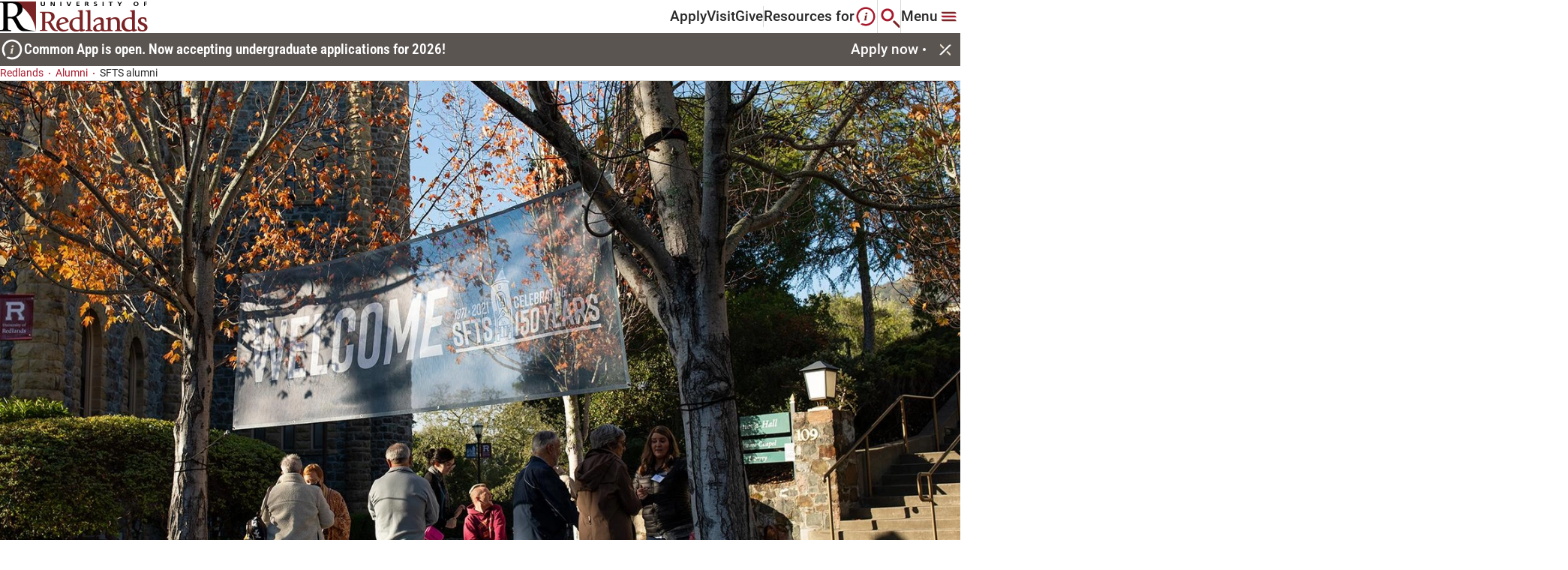

--- FILE ---
content_type: text/html; charset=utf-8
request_url: https://www.redlands.edu/alumni/connect/sfts-alumni
body_size: 17182
content:


<!DOCTYPE html>

<!--  -->

<html lang="en" class="">
<head>
    <meta charset="utf-8">
    <meta http-equiv="X-UA-Compatible" content="IE=edge">
    <meta name="viewport" content="width=device-width, initial-scale=1, maximum-scale=1">
    

    <link href="https://www.redlands.edu/alumni/connect/sfts-alumni" rel="canonical" />
        <title>SFTS alumni</title>

    <meta property="og:title" content="SFTS alumni">
<meta property="og:type" content="article">
<meta property="og:url" content="https://www.redlands.edu/alumni/connect/sfts-alumni">
<meta property="og:image" content="https://www.redlands.edu/images/redlands-logo.svg">
<meta property="og:image:secure_url" content="https://www.redlands.edu/images/redlands-logo.svg">
<meta property="og:locale" content="en">


    <link rel="icon" href="/icons/episerver.png" type="image/x-icon" />
    <link rel="shortcut icon" href="/icons/episerver.png" type="image/x-icon" />
    <link rel="preconnect" href="https://fonts.googleapis.com" />
    <link rel="preconnect" href="https://fonts.gstatic.com" crossorigin />
    <link href="https://fonts.googleapis.com/css2?family=Open+Sans:wght@400;700&family=Titillium+Web:wght@700&display=swap" rel="stylesheet" />
    
            <link rel="stylesheet" href="/css/styles.css?v=20251112.001" type="text/css" />


    <link rel="apple-touch-icon" sizes="180x180" href="/apple-touch-icon.png">
<link rel="icon" type="image/png" sizes="32x32" href="/favicon-32x32.png">
<link rel="icon" type="image/png" sizes="16x16" href="/favicon-16x16.png">
<link rel="icon" type="image/ico" href="/favicon.png" />
<link rel="manifest" href="/site.webmanifest">
<link rel="mask-icon" href="/safari-pinned-tab.svg" color="#ffffff">
<link rel="shortcut icon" href="/favicon.png" />
<meta name="msapplication-TileColor" content="#ffffff">
<meta name="theme-color" content="#ffffff">

    
    

    <script>
!function(T,l,y){var S=T.location,k="script",D="instrumentationKey",C="ingestionendpoint",I="disableExceptionTracking",E="ai.device.",b="toLowerCase",w="crossOrigin",N="POST",e="appInsightsSDK",t=y.name||"appInsights";(y.name||T[e])&&(T[e]=t);var n=T[t]||function(d){var g=!1,f=!1,m={initialize:!0,queue:[],sv:"5",version:2,config:d};function v(e,t){var n={},a="Browser";return n[E+"id"]=a[b](),n[E+"type"]=a,n["ai.operation.name"]=S&&S.pathname||"_unknown_",n["ai.internal.sdkVersion"]="javascript:snippet_"+(m.sv||m.version),{time:function(){var e=new Date;function t(e){var t=""+e;return 1===t.length&&(t="0"+t),t}return e.getUTCFullYear()+"-"+t(1+e.getUTCMonth())+"-"+t(e.getUTCDate())+"T"+t(e.getUTCHours())+":"+t(e.getUTCMinutes())+":"+t(e.getUTCSeconds())+"."+((e.getUTCMilliseconds()/1e3).toFixed(3)+"").slice(2,5)+"Z"}(),iKey:e,name:"Microsoft.ApplicationInsights."+e.replace(/-/g,"")+"."+t,sampleRate:100,tags:n,data:{baseData:{ver:2}}}}var h=d.url||y.src;if(h){function a(e){var t,n,a,i,r,o,s,c,u,p,l;g=!0,m.queue=[],f||(f=!0,t=h,s=function(){var e={},t=d.connectionString;if(t)for(var n=t.split(";"),a=0;a<n.length;a++){var i=n[a].split("=");2===i.length&&(e[i[0][b]()]=i[1])}if(!e[C]){var r=e.endpointsuffix,o=r?e.location:null;e[C]="https://"+(o?o+".":"")+"dc."+(r||"services.visualstudio.com")}return e}(),c=s[D]||d[D]||"",u=s[C],p=u?u+"/v2/track":d.endpointUrl,(l=[]).push((n="SDK LOAD Failure: Failed to load Application Insights SDK script (See stack for details)",a=t,i=p,(o=(r=v(c,"Exception")).data).baseType="ExceptionData",o.baseData.exceptions=[{typeName:"SDKLoadFailed",message:n.replace(/\./g,"-"),hasFullStack:!1,stack:n+"\nSnippet failed to load ["+a+"] -- Telemetry is disabled\nHelp Link: https://go.microsoft.com/fwlink/?linkid=2128109\nHost: "+(S&&S.pathname||"_unknown_")+"\nEndpoint: "+i,parsedStack:[]}],r)),l.push(function(e,t,n,a){var i=v(c,"Message"),r=i.data;r.baseType="MessageData";var o=r.baseData;return o.message='AI (Internal): 99 message:"'+("SDK LOAD Failure: Failed to load Application Insights SDK script (See stack for details) ("+n+")").replace(/\"/g,"")+'"',o.properties={endpoint:a},i}(0,0,t,p)),function(e,t){if(JSON){var n=T.fetch;if(n&&!y.useXhr)n(t,{method:N,body:JSON.stringify(e),mode:"cors"});else if(XMLHttpRequest){var a=new XMLHttpRequest;a.open(N,t),a.setRequestHeader("Content-type","application/json"),a.send(JSON.stringify(e))}}}(l,p))}function i(e,t){f||setTimeout(function(){!t&&m.core||a()},500)}var e=function(){var n=l.createElement(k);n.src=h;var e=y[w];return!e&&""!==e||"undefined"==n[w]||(n[w]=e),n.onload=i,n.onerror=a,n.onreadystatechange=function(e,t){"loaded"!==n.readyState&&"complete"!==n.readyState||i(0,t)},n}();y.ld<0?l.getElementsByTagName("head")[0].appendChild(e):setTimeout(function(){l.getElementsByTagName(k)[0].parentNode.appendChild(e)},y.ld||0)}try{m.cookie=l.cookie}catch(p){}function t(e){for(;e.length;)!function(t){m[t]=function(){var e=arguments;g||m.queue.push(function(){m[t].apply(m,e)})}}(e.pop())}var n="track",r="TrackPage",o="TrackEvent";t([n+"Event",n+"PageView",n+"Exception",n+"Trace",n+"DependencyData",n+"Metric",n+"PageViewPerformance","start"+r,"stop"+r,"start"+o,"stop"+o,"addTelemetryInitializer","setAuthenticatedUserContext","clearAuthenticatedUserContext","flush"]),m.SeverityLevel={Verbose:0,Information:1,Warning:2,Error:3,Critical:4};var s=(d.extensionConfig||{}).ApplicationInsightsAnalytics||{};if(!0!==d[I]&&!0!==s[I]){var c="onerror";t(["_"+c]);var u=T[c];T[c]=function(e,t,n,a,i){var r=u&&u(e,t,n,a,i);return!0!==r&&m["_"+c]({message:e,url:t,lineNumber:n,columnNumber:a,error:i}),r},d.autoExceptionInstrumented=!0}return m}(y.cfg);function a(){y.onInit&&y.onInit(n)}(T[t]=n).queue&&0===n.queue.length?(n.queue.push(a),n.trackPageView({})):a()}(window,document,{src: "https://js.monitor.azure.com/scripts/b/ai.2.gbl.min.js", crossOrigin: "anonymous", cfg: {instrumentationKey: '1e94afcb-2c5f-4413-97ca-0970de92dc3f', disableCookiesUsage: false }});
</script>


        <script type='text/javascript'>
            var zaius = window['zaius'] || (window['zaius'] = []); zaius.methods = ["initialize", "onload", "customer", "entity", "event", "subscribe", "unsubscribe", "consent", "identify", "anonymize", "dispatch"]; zaius.factory = function (e) { return function () { var t = Array.prototype.slice.call(arguments); t.unshift(e); zaius.push(t); return zaius } }; (function () { for (var i = 0; i < zaius.methods.length; i++) { var method = zaius.methods[i]; zaius[method] = zaius.factory(method) } var e = document.createElement("script"); e.type = "text/javascript"; e.async = true; e.src = ("https:" === document.location.protocol ? "https://" : "http://") + "d1igp3oop3iho5.cloudfront.net/v2/G2674MoH4GK9CDqnK-fa8w/zaius-min.js"; var t = document.getElementsByTagName("script")[0]; t.parentNode.insertBefore(e, t) })();
            zaius.event('pageview');
        </script>

    
    <script>(function(w,d,s,l,i){w[l]=w[l]||[];w[l].push({'gtm.start':
new Date().getTime(),event:'gtm.js'});var f=d.getElementsByTagName(s)[0],
j=d.createElement(s),dl=l!='dataLayer'?'&l='+l:'';j.async=true;j.src=
'https://www.googletagmanager.com/gtm.js?id='+i+dl;f.parentNode.insertBefore(j,f);
})(window,document,'script','dataLayer','GTM-PKBH2Q8');</script>
<script type="text/javascript">
    (function(c,l,a,r,i,t,y){
        c[a]=c[a]||function(){(c[a].q=c[a].q||[]).push(arguments)};
        t=l.createElement(r);t.async=1;t.src="https://www.clarity.ms/tag/"+i;
        y=l.getElementsByTagName(r)[0];y.parentNode.insertBefore(t,y);
    })(window, document, "clarity", "script", "ovghb0jmro");
</script>
<script async="async" src="https://admissions.redlands.edu/ping">/**/</script>
<script async="async" src="https://gpe.redlands.edu/ping">/**/</script>
<script type="text/javascript">
    window.addEventListener("CookiebotOnConsentReady", () => {
    if ("clarity" in window)
      window.clarity("consent", Cookiebot.consent.statistics);
  })
</script>
<meta name="google-site-verification" content="5JoHUXSr_PwkPbYhObs6Dft1wYoLBDXhujQFj4dBmUg" />

    
    

</head>
<body graph-env="prd" data-timezone="Pacific Standard Time" data-list-error-message="It looks like a browser blocker or privacy tool is preventing content from loading. Please disable it or add redlands.edu to your exceptions list to continue." style="">
    <a href="#main" class="skip">Skip To</a>
	




<div class="loading-box" style="display: none">
    <div class="loader"></div>
</div>







<header class="header container" data-module="header">
        <a href="/" class="header__logo-container">

        <img src="/images/redlands-logo.svg" alt="redlands-logo" loading="lazy" class="header__logo lazyload">

        </a>

    <div class="header__inner-container">
            <nav class="header__nav-links-container">
                    <a class="header__nav-link" href="/admissions-and-aid/apply">
                        Apply
                    </a>
                    <a class="header__nav-link" href="/plan-a-visit">
                        Visit
                    </a>
                    <a class="header__nav-link" href="/giving">
                        Give
                    </a>
            </nav>

            <button class="btn header__resources-btn" aria-haspopup="true" aria-expanded="false" aria-controls="resources-menu">
                Resources for
                    <svg viewBox="0 0 27 27" role="presentation" >
                        <use xlink:href="#resources-header"></use>
                    </svg>
            </button>

        <button href="#" class="btn header__search-btn" aria-label="Search" aria-haspopup="true" aria-expanded="false" aria-controls="search-menu">
            <svg viewBox="0 0 28 28" role="presentation">
                <use xlink:href="#search-header"></use>
            </svg>
        </button>

        <button href="#" class="btn header__mega-menu-btn" aria-label="Main Menu" aria-haspopup="true" aria-expanded="false" aria-controls="mega-menu">
                <span class="main-menu-label">Menu</span>
            <svg viewBox="0 0 32 32" role="presentation">
                <use xlink:href="#megamenu-header"></use>
            </svg>
        </button>

        

<section class="mega-menu" id="mega-menu">
    <div class="mega-menu__content">
	    <div class="mega-menu__content-left">
		    <div class="mega-menu__item-indicator-decorator">
			    <span class="mega-menu__item-indicator-inner"></span>
			    <span class="mega-menu__item-indicator-outer"></span>
		    </div>
		    <div class="mega-menu__content-left-upper">
			    <div class="mega-menu__search-container">
					    <form action="/search">
						    <input type="text" class="mega-menu__search-input" aria-label="Search Input" placeholder="Enter Search Term">
						    <button class="btn mega-menu__search-btn" aria-label="Search">
							    <svg viewBox="0 0 24 24" class="mega-menu__search-svg" role="presentation">
								    <use xlink:href="#search"/>
							    </svg>
						    </button>
					    </form>
			    </div>
			    <button class="mega-menu__close" aria-label="Close">
				    <svg viewBox="0 0 32 32" role="presentation">
					    <use xlink:href="#close"/>
				    </svg>
			    </button>
		    </div>
			    <ul class="mega-menu__item-container">
					    <li class="mega-menu__item">
						    <button aria-expanded="false" aria-controls="mega-menu-academics" aria-label="Academics"
						            class="btn btn-mega-menu-trigger">
							    Academics
							    <svg viewBox="0 0 24 24" role="presentation">
								    <use xlink:href="#chevron-right"/>
							    </svg>
						    </button>
						    <div class="mega-menu__item-panel" id="mega-menu-academics">
							    <button class="btn mega-menu__back-to-btn">
								    <svg viewBox="0 0 16 16" role="presentation">
									    <use xlink:href="#chevron-left"/>
								    </svg>
								    Back to 
							    </button>
								    <div class="mega-menu__item-panel-section">
									    <h4 class="mega-menu__title-panel">
										    Top Resources
									    </h4>



<a href="/academics" target="" 
   class="mega-menu__item-link animated-underline ">
    Academics Overview
</a>


<a href="/academics/browse-all-programs?orderBy=&quot;A-Z&quot;&amp;searchTerm=&quot;&quot;&amp;facets=[{&quot;id&quot;:&quot;ProgramTypeFacet&quot;,&quot;value&quot;:[&quot;559&quot;]},{&quot;id&quot;:&quot;AreaOfStudyFacet&quot;,&quot;value&quot;:null},{&quot;id&quot;:&quot;CampusLocationFacet&quot;,&quot;value&quot;:null},{&quot;id&quot;:&quot;LocationFacet&quot;,&quot;value&quot;:null}]&amp;pagination={&quot;skip&quot;:0,&quot;limit&quot;:10,&quot;total&quot;:60}&amp;_from=&quot;_ProgramsAndCerts&quot;" target="" 
   class="mega-menu__item-link animated-underline ">
    Find Your Program
</a>


<a href="/academics/colleges-and-schools" target="" 
   class="mega-menu__item-link animated-underline ">
    Colleges and Schools
</a>


<a href="/offices-directory/offices/registrars-office/academic-calendar" target="" 
   class="mega-menu__item-link animated-underline ">
    Academic Calendar
</a>


<a href="/offices-directory?orderBy=&quot;A-Z&quot;&amp;searchTerm=&quot;&quot;&amp;facets=[{&quot;id&quot;:&quot;ServiceTypeFacet&quot;,&quot;value&quot;:[&quot;11315&quot;]}]&amp;pagination={&quot;skip&quot;:0,&quot;limit&quot;:12,&quot;total&quot;:44}&amp;_from=&quot;_OfficeAndServices&quot;" target="" 
   class="mega-menu__item-link animated-underline ">
    Academic Departments
</a>


<a href="/academics/colleges-and-schools/college-of-arts-and-sciences/corefour" target="" 
   class="mega-menu__item-link animated-underline ">
    Core Four
</a>


<a href="/offices-directory/offices/registrars-office" target="" 
   class="mega-menu__item-link animated-underline ">
    Registrar
</a>


<a href="/offices-directory/offices/armacost-library" target="" 
   class="mega-menu__item-link animated-underline ">
    Library
</a>


<a href="/offices-directory/offices/student-success-center" target="" 
   class="mega-menu__item-link animated-underline ">
    Student Success Center
</a>


<a href="/resources/student-resources" target="" 
   class="mega-menu__item-link animated-underline ">
    Student Resources
</a>								    </div>
								    <div class="mega-menu__item-panel-section">
									    <h4 class="mega-menu__title-panel">
										    Colleges and Schools
									    </h4>



<a href="/academics/colleges-and-schools/college-of-arts-and-sciences" target="" 
   class="mega-menu__item-link animated-underline ">
    College of Arts and Sciences
</a>


<a href="/academics/colleges-and-schools/school-of-business-and-society" target="" 
   class="mega-menu__item-link animated-underline ">
    School of Business &amp; Society
</a>


<a href="/academics/colleges-and-schools/school-of-education" target="" 
   class="mega-menu__item-link animated-underline ">
    School of Education
</a>


<a href="/academics/colleges-and-schools/san-francisco-theological-seminary" target="" 
   class="mega-menu__item-link animated-underline ">
    San Francisco Theological Seminary
</a>


<a href="/academics/colleges-and-schools/woodbury-university" target="" 
   class="mega-menu__item-link animated-underline ">
    Woodbury University
</a>


<a href="/academics/colleges-and-schools/school-of-business-and-society/presidio-center-for-sustainable-solutions" target="" 
   class="mega-menu__item-link animated-underline ">
    Presidio Center for Sustainable Solutions
</a>								    </div>
						    </div>
					    </li>
					    <li class="mega-menu__item">
						    <button aria-expanded="false" aria-controls="mega-menu-admissions_&amp;_aid" aria-label="Admissions &amp; Aid"
						            class="btn btn-mega-menu-trigger">
							    Admissions &amp; Aid
							    <svg viewBox="0 0 24 24" role="presentation">
								    <use xlink:href="#chevron-right"/>
							    </svg>
						    </button>
						    <div class="mega-menu__item-panel" id="mega-menu-admissions_&amp;_aid">
							    <button class="btn mega-menu__back-to-btn">
								    <svg viewBox="0 0 16 16" role="presentation">
									    <use xlink:href="#chevron-left"/>
								    </svg>
								    Back to 
							    </button>
								    <div class="mega-menu__item-panel-section">
									    <h4 class="mega-menu__title-panel">
										    Top Resources
									    </h4>



<a href="/admissions-and-aid" target="" 
   class="mega-menu__item-link animated-underline ">
    Admissions &amp; Aid
</a>


<a href="/admissions-and-aid/first-year" target="" 
   class="mega-menu__item-link animated-underline ">
    First-year students
</a>


<a href="/admissions-and-aid/first-year/admitted-students" target="" 
   class="mega-menu__item-link animated-underline ">
    First-year admitted students
</a>


<a href="/admissions-and-aid/transfer" target="" 
   class="mega-menu__item-link animated-underline ">
    Transfer students
</a>


<a href="/admissions-and-aid/graduate" target="" 
   class="mega-menu__item-link animated-underline ">
    Graduate students
</a>


<a href="/admissions-and-aid/international" target="" 
   class="mega-menu__item-link animated-underline ">
    International students
</a>


<a href="/admissions-and-aid/student-financial-services" target="" 
   class="mega-menu__item-link animated-underline ">
    Student Financial Services
</a>								    </div>
						    </div>
					    </li>
					    <li class="mega-menu__item">
						    <button aria-expanded="false" aria-controls="mega-menu-student_life" aria-label="Student Life"
						            class="btn btn-mega-menu-trigger">
							    Student Life
							    <svg viewBox="0 0 24 24" role="presentation">
								    <use xlink:href="#chevron-right"/>
							    </svg>
						    </button>
						    <div class="mega-menu__item-panel" id="mega-menu-student_life">
							    <button class="btn mega-menu__back-to-btn">
								    <svg viewBox="0 0 16 16" role="presentation">
									    <use xlink:href="#chevron-left"/>
								    </svg>
								    Back to 
							    </button>
								    <div class="mega-menu__item-panel-section">
									    <h4 class="mega-menu__title-panel">
										    Top Resources
									    </h4>



<a href="/student-life" target="" 
   class="mega-menu__item-link animated-underline ">
    Life at Redlands
</a>


<a href="/student-life/community/new-student-experience" target="" 
   class="mega-menu__item-link animated-underline ">
    New Student Experience
</a>


<a href="/student-life/residence-life-and-housing" target="" 
   class="mega-menu__item-link animated-underline ">
    Living on campus
</a>


<a href="/student-life/student-resources/diversity-on-campus" target="" 
   class="mega-menu__item-link animated-underline ">
    Diversity on campus
</a>


<a href="/student-life/community/clubs-and-organizations" target="" 
   class="mega-menu__item-link animated-underline ">
    Clubs &amp; Orgs
</a>


<a href="/student-life/community/athletics" target="" 
   class="mega-menu__item-link animated-underline ">
    Athletics
</a>


<a href="/student-life/community/community-service-learning" target="" 
   class="mega-menu__item-link animated-underline ">
    Community service learning
</a>								    </div>
								    <div class="mega-menu__item-panel-section">
									    <h4 class="mega-menu__title-panel">
										    Support Resources
									    </h4>



<a href="/student-life/student-resources/accessibility" target="" 
   class="mega-menu__item-link animated-underline ">
    Accessibility resources
</a>


<a href="/student-life/career-prep" target="" 
   class="mega-menu__item-link animated-underline ">
    Career prep and development
</a>


<a href="/student-life/student-resources/wellness-support" target="" 
   class="mega-menu__item-link animated-underline ">
    Wellness support
</a>


<a href="/student-life/student-resources/tutoring-services" target="" 
   class="mega-menu__item-link animated-underline ">
    Tutoring services
</a>


<a href="/student-life/student-resources/student-success" target="" 
   class="mega-menu__item-link animated-underline ">
    Student success and academic resources
</a>								    </div>
						    </div>
					    </li>
					    <li class="mega-menu__item">
						    <button aria-expanded="false" aria-controls="mega-menu-plan_a_visit" aria-label="Plan a Visit"
						            class="btn btn-mega-menu-trigger">
							    Plan a Visit
							    <svg viewBox="0 0 24 24" role="presentation">
								    <use xlink:href="#chevron-right"/>
							    </svg>
						    </button>
						    <div class="mega-menu__item-panel" id="mega-menu-plan_a_visit">
							    <button class="btn mega-menu__back-to-btn">
								    <svg viewBox="0 0 16 16" role="presentation">
									    <use xlink:href="#chevron-left"/>
								    </svg>
								    Back to 
							    </button>
								    <div class="mega-menu__item-panel-section">
									    <h4 class="mega-menu__title-panel">
										    Top Resources
									    </h4>



<a href="/plan-a-visit" target="" 
   class="mega-menu__item-link animated-underline ">
    Visit Redlands
</a>


<a href="https://www.youvisit.com/tour/redlands?utm_medium=web&amp;utm_campaign=redlands_edu&amp;utm_source=redlands_edu" target="_blank" 
   class="mega-menu__item-link animated-underline external-link">
    Experience the 360&#xB0; Virtual Tour
	    <svg viewBox="0 0 16 16" role="presentation">
		    <use xlink:href="#external"></use>
	    </svg>
</a>


<a href="/plan-a-visit/the-college-tour" target="" 
   class="mega-menu__item-link animated-underline ">
    Watch the College Tour
</a>


<a href="/plan-a-visit/group-visits" target="" 
   class="mega-menu__item-link animated-underline ">
    Group Visits
</a>


<a href="/plan-a-visit/bulldog-ambassadors" target="" 
   class="mega-menu__item-link animated-underline ">
    Meet the Bulldog ambassadors
</a>


<a href="/about/city-of-redlands" target="" 
   class="mega-menu__item-link animated-underline ">
    Discover the City of Redlands
</a>


<a href="https://campusmap.redlands.edu/" target="_blank" 
   class="mega-menu__item-link animated-underline external-link">
    Campus map
	    <svg viewBox="0 0 16 16" role="presentation">
		    <use xlink:href="#external"></use>
	    </svg>
</a>								    </div>
						    </div>
					    </li>

					    <li class="mega-menu__utility-link-container">
						    
		<a href="/events"
		   class="mega-menu__utility-link animated-underline ">
			Events
		</a>
		<a href="https://my.redlands.edu/?utm_medium=redlands&amp;utm_source=gnav&amp;utm_content=quick"
		   class="mega-menu__utility-link animated-underline external-link">
			MyRedlands
				<svg viewBox="0 0 16 16" role="presentation">
					<use xlink:href="#external" />
				</svg>
		</a>
		<a href="/bulldog-bites"
		   class="mega-menu__utility-link animated-underline ">
			News
		</a>
		<a href="/faculty-and-staff-directory"
		   class="mega-menu__utility-link animated-underline ">
			Faculty &amp; Staff Directory
		</a>
		<a href="https://goredlands.com/"
		   class="mega-menu__utility-link animated-underline external-link">
			Athletics
				<svg viewBox="0 0 16 16" role="presentation">
					<use xlink:href="#external" />
				</svg>
		</a>
		<a href="https://campusmap.redlands.edu/?id=1111" target="_blank"
		   class="mega-menu__utility-link animated-underline external-link">
			Campus Map
				<svg viewBox="0 0 16 16" role="presentation">
					<use xlink:href="#external" />
				</svg>
		</a>

					    </li>

					    <li class="mega-menu__social-links-container">
						    <div class="social-media-links">
							    


<a href="https://www.facebook.com/universityofredlands/" class="social-icon-link" title="facebook" 
   target="_blank" rel="noopener">
    <svg viewBox="0 0 24 24" role="presentation">
        <use xlink:href="#facebook"></use>
    </svg>
</a>

<a href="https://www.instagram.com/universityofredlands/" class="social-icon-link" title="instagram" 
   target="_blank" rel="noopener">
    <svg viewBox="0 0 24 24" role="presentation">
        <use xlink:href="#instagram"></use>
    </svg>
</a>

<a href="https://www.linkedin.com/school/universityofredlands/" class="social-icon-link" title="linkedin" 
   target="_blank" rel="noopener">
    <svg viewBox="0 0 24 24" role="presentation">
        <use xlink:href="#linkedin"></use>
    </svg>
</a>

<a href="https://www.tiktok.com/@theuniversityofredlands" class="social-icon-link" title="tiktok" 
   target="_blank" rel="noopener">
    <svg viewBox="0 0 24 24" role="presentation">
        <use xlink:href="#tiktok"></use>
    </svg>
</a>

<a href="https://www.youtube.com/@UniversityofRedlands" class="social-icon-link" title="youtube" 
   target="_blank" rel="noopener">
    <svg viewBox="0 0 24 24" role="presentation">
        <use xlink:href="#youtube"></use>
    </svg>
</a>
						    </div>
					    </li>

					    <li class="mega-menu__main-cta-container">
								<a href="/admissions-and-aid/apply"
								   class="btn btn--primary mega-menu__main-cta">
									Apply
								</a>
								<a href="/plan-a-visit"
								   class="btn btn--secondary btn--outline mega-menu__main-cta">
									Visit
								</a>
								<a href="/giving"
								   class="btn btn--secondary btn--outline mega-menu__main-cta">
									Give
								</a>
					    </li>
			    </ul>
		    <div class="mega-menu__resources-btn-container">
			    <svg viewBox="0 0 27 27" role="presentation">
				    <use xlink:href="#resources-header"/>
			    </svg>
			    <button class="btn mega-menu__resources-btn">Resources for</button>
		    </div>
	    </div>
	    
	    <div class="mega-menu__content-right">
	        

    <div class="mega-menu__about-container">
	    <h4 class="mega-menu__about-title">About Redlands</h4>
			<a class="mega-menu__about-card" href="/about">
				<div class="picture">







    <picture  class="mega-menu__about-card-image">

        <img src="/cdn-cgi/image/quality=95,fit=cover/contentassets/7c35a207b33f4d3cbe5221b5e0b5f8e5/media-teaser---uofr-commencement-ceremony-1.png"
         alt="University of Redlands graduates walking by during the commencement ceremony." loading="lazy" title="University of Redlands graduates walking by during the commencement ceremony." width="208" height="150" srcset="/cdn-cgi/image/quality=95,fit=cover,width=416,height=300,dpr=1,format=webp/contentassets/7c35a207b33f4d3cbe5221b5e0b5f8e5/media-teaser---uofr-commencement-ceremony-1.png 1x, /cdn-cgi/image/quality=95,fit=cover,width=832,height=600,dpr=2,format=webp/contentassets/7c35a207b33f4d3cbe5221b5e0b5f8e5/media-teaser---uofr-commencement-ceremony-1.png 2x" />
    </picture>

				</div>
				<div class="mega-menu__about-content">
					<h5 class="mega-menu__about-content-title">
						About
						<div class="btn-decorator">
							<span class="btn-decorator-inner"></span>
							<span class="btn-decorator-outer"></span>
						</div>
					</h5>
					<p class="mega-menu__about-copy">
						Discover more about the University of Redlands.
					</p>
				</div>
			</a>
			<a class="mega-menu__about-card" href="/about/history">
				<div class="picture">







    <picture  class="mega-menu__about-card-image">

        <img src="/cdn-cgi/image/quality=95,fit=cover/contentassets/e59b3c50623f4d6e852304e335066e25/image-card---bulldog-mascot-statue.jpg"
         alt="Bulldog statue standing during a sunset." loading="lazy" title="Bulldog statue standing during a sunset." width="208" height="150" srcset="/cdn-cgi/image/quality=95,fit=cover,width=416,height=300,dpr=1,format=webp/contentassets/e59b3c50623f4d6e852304e335066e25/image-card---bulldog-mascot-statue.jpg 1x, /cdn-cgi/image/quality=95,fit=cover,width=832,height=600,dpr=2,format=webp/contentassets/e59b3c50623f4d6e852304e335066e25/image-card---bulldog-mascot-statue.jpg 2x" />
    </picture>

				</div>
				<div class="mega-menu__about-content">
					<h5 class="mega-menu__about-content-title">
						History
						<div class="btn-decorator">
							<span class="btn-decorator-inner"></span>
							<span class="btn-decorator-outer"></span>
						</div>
					</h5>
					<p class="mega-menu__about-copy">
						Founded in 1907, the U of R community celebrates 100&#x2B; years of legacy and educational impact.
					</p>
				</div>
			</a>
			<a class="mega-menu__about-card" href="/about/missions-and-values">
				<div class="picture">







    <picture  class="mega-menu__about-card-image">

        <img src="/cdn-cgi/image/quality=95,fit=cover/contentassets/451c3fb7c4d844efaa0a2491f28bf49d/media-teaser---graduate-commencement.png"
         alt="Graduate raising their diploma in celebration." loading="lazy" title="Graduate raising their diploma in celebration." width="208" height="150" srcset="/cdn-cgi/image/quality=95,fit=cover,width=416,height=300,dpr=1,format=webp/contentassets/451c3fb7c4d844efaa0a2491f28bf49d/media-teaser---graduate-commencement.png 1x, /cdn-cgi/image/quality=95,fit=cover,width=832,height=600,dpr=2,format=webp/contentassets/451c3fb7c4d844efaa0a2491f28bf49d/media-teaser---graduate-commencement.png 2x" />
    </picture>

				</div>
				<div class="mega-menu__about-content">
					<h5 class="mega-menu__about-content-title">
						Missions and Values
						<div class="btn-decorator">
							<span class="btn-decorator-inner"></span>
							<span class="btn-decorator-outer"></span>
						</div>
					</h5>
					<p class="mega-menu__about-copy">
						Learn about our mission, vision, and values.
					</p>
				</div>
			</a>
    </div>


        </div>
    </div>
</section>

        

<section class="search-menu" id="search-menu">
	<button class="search-menu__close" aria-label="Close Search menu">
		<svg viewBox="0 0 32 32" role="presentation">
			<use xlink:href="#close"></use>
		</svg>
	</button>
	<div class="search-menu__content">
			<div class="search-menu__header">
				<h4 class="search-menu__heading">Search Redlands</h4>
				<div class="search-menu__search-container">
                    <form action="/search">
						<label for="search-term" class="sr-only">Enter Search Term</label>
						<input type="text" id="search-term" class="search-menu__search-input" placeholder="Enter Search Term" name="search-term">
	                    <button type="submit" class="btn search-menu__search-btn" aria-label="Search button">
                            <svg viewBox="0 0 24 24" class="mega-menu__search-svg" role="presentation">
                                <use xlink:href="#search"></use>
                            </svg>
                        </button>
                    </form>
				</div>
			</div>
			<div class="search-menu__resources-content">
				<h5 class="search-menu__resources-heading">Featured Resources</h5>
				<div class="search-menu__resources-cta-container">
						<a href="/admissions-and-aid"
						   class="btn btn--primary btn--outline">
							Admissions
							<span class="btn-decorator">
								<span class="btn-decorator-inner"></span>
								<span class="btn-decorator-outer"></span>
							</span>
						</a>
						<a href="/alumni"
						   class="btn btn--primary btn--outline">
							Alumni
							<span class="btn-decorator">
								<span class="btn-decorator-inner"></span>
								<span class="btn-decorator-outer"></span>
							</span>
						</a>
						<a href="/events"
						   class="btn btn--primary btn--outline">
							Events
							<span class="btn-decorator">
								<span class="btn-decorator-inner"></span>
								<span class="btn-decorator-outer"></span>
							</span>
						</a>
						<a href="https://campusmap.redlands.edu/?id=1111#!ct/67533,24800,67534,67535?s/" target="_blank"
						   class="btn btn--primary btn--outline">
							Campus Map
							<span class="btn-decorator">
								<span class="btn-decorator-inner"></span>
								<span class="btn-decorator-outer"></span>
							</span>
						</a>
				</div>
			</div>
	</div>
</section>





<section class="resources-menu" id="resources-menu">
	<button class="resources-menu__close" aria-label="resources menu">
		<svg viewBox="0 0 32 32" role="presentation">
			<use xlink:href="#close"></use>
		</svg>
	</button>
	<div class="resources-menu__content">
        <div class="resources-menu__content-left">
            <div class="resources-menu__item-indicator-decorator">
                <span class="resources-menu__item-indicator-inner"></span>
                <span class="resources-menu__item-indicator-outer"></span>
            </div>
            <div class="resources-menu__heading-close">
                <div class="resources-menu__heading-container">
                    <svg viewBox="0 0 27 28" role="presentation">
                        <use xlink:href="#resources-header"></use>
                    </svg>
                    <p class="resources-menu__heading-label">Resources for</p>
                </div>
            </div>
                <ul class="resources-menu__item-container" data-is-collapsable="true">
                        <li href="#" class="resources-menu__item">
                            <button aria-label="Incoming Students" aria-expanded="false"
                                    aria-controls="resources-incoming_students"
                                    class="btn btn-resources-menu-trigger accordion__item-trigger">
                                Incoming Students
                                <svg class="accordion__item-up" role="presentation">
                                    <use xlink:href="#chevron-up"></use>
                                </svg>
                                <svg class="accordion__item-down" role="presentation">
                                    <use xlink:href="#chevron-down"></use>
                                </svg>
                            </button>
                            <div class="resources-menu__item-panel accordion__item-panel" id="resources-incoming_students">
                                    <div class="resources-menu__item-panel-section">
                                        <h4 class="resources-menu__title-panel">
                                            Top Resources
                                        </h4>


<a href="/academics" target="" 
   class="resources-menu__item-link animated-underline ">
    Academics Overview
</a>

<a href="/academics/browse-all-programs" target="" 
   class="resources-menu__item-link animated-underline ">
    Find Your Program
</a>

<a href="/resources/bulldog-bundle" target="" 
   class="resources-menu__item-link animated-underline ">
    Bulldog Bundle
</a>

<a href="/student-life/community/new-student-experience" target="" 
   class="resources-menu__item-link animated-underline ">
    New Student Experience
</a>

<a href="https://library.redlands.edu/home/?utm_medium=redlands&amp;utm_source=gnav&amp;utm_content=foot" target="" 
   class="resources-menu__item-link animated-underline external-link">
    Library
	    <svg viewBox="0 0 16 16" role="presentation">
		    <use xlink:href="#external"></use>
	    </svg>
</a>

<a href="https://redlands.bncollege.com/" target="_blank" 
   class="resources-menu__item-link animated-underline external-link">
    University Bookstore
	    <svg viewBox="0 0 16 16" role="presentation">
		    <use xlink:href="#external"></use>
	    </svg>
</a>

<a href="https://campusmap.redlands.edu/?id=1111" target="" 
   class="resources-menu__item-link animated-underline external-link">
    Campus map
	    <svg viewBox="0 0 16 16" role="presentation">
		    <use xlink:href="#external"></use>
	    </svg>
</a>

<a href="/student-life/residence-life-and-housing" target="" 
   class="resources-menu__item-link animated-underline ">
    Residence Life and Housing
</a>

<a href="/admissions-and-aid/student-financial-services" target="" 
   class="resources-menu__item-link animated-underline ">
    Student Financial Services
</a>                                    </div>
                            </div>
                        </li>
                        <li href="#" class="resources-menu__item">
                            <button aria-label="Current Undergraduate" aria-expanded="false"
                                    aria-controls="resources-current_undergraduate"
                                    class="btn btn-resources-menu-trigger accordion__item-trigger">
                                Current Undergraduate
                                <svg class="accordion__item-up" role="presentation">
                                    <use xlink:href="#chevron-up"></use>
                                </svg>
                                <svg class="accordion__item-down" role="presentation">
                                    <use xlink:href="#chevron-down"></use>
                                </svg>
                            </button>
                            <div class="resources-menu__item-panel accordion__item-panel" id="resources-current_undergraduate">
                                    <div class="resources-menu__item-panel-section">
                                        <h4 class="resources-menu__title-panel">
                                            Top Resources
                                        </h4>


<a href="/academics" target="" 
   class="resources-menu__item-link animated-underline ">
    Academic Overview
</a>

<a href="/academics/browse-all-programs" target="" 
   class="resources-menu__item-link animated-underline ">
    Find Your Program
</a>

<a href="https://redlands.instructure.com/" target="_blank" 
   class="resources-menu__item-link animated-underline external-link">
    Canvas Login
	    <svg viewBox="0 0 16 16" role="presentation">
		    <use xlink:href="#external"></use>
	    </svg>
</a>

<a href="/offices-directory/offices/office-of-career-and-professional-development" target="" 
   class="resources-menu__item-link animated-underline ">
    Career Development
</a>

<a href="/offices-directory/offices/information-technology-services" target="" 
   class="resources-menu__item-link animated-underline ">
    Information Technology Services
</a>

<a href="/student-life/residence-life-and-housing" target="" 
   class="resources-menu__item-link animated-underline ">
    Residence Life and Housing
</a>

<a href="https://uredlands.sharepoint.com/sites/myredlands" target="_blank" 
   class="resources-menu__item-link animated-underline external-link">
    MyRedlands
	    <svg viewBox="0 0 16 16" role="presentation">
		    <use xlink:href="#external"></use>
	    </svg>
</a>

<a href="/student-life/student-resources/wellness-support" target="" 
   class="resources-menu__item-link animated-underline ">
    Wellness support
</a>                                    </div>
                                    <div class="resources-menu__item-panel-section">
                                        <h4 class="resources-menu__title-panel">
                                            Academic Resources
                                        </h4>


<a href="/offices-directory/offices/registrars-office/academic-calendar" target="" 
   class="resources-menu__item-link animated-underline ">
    Academic calendar
</a>

<a href="http://catalog.redlands.edu/" target="_blank" 
   class="resources-menu__item-link animated-underline external-link">
    Course catalog
	    <svg viewBox="0 0 16 16" role="presentation">
		    <use xlink:href="#external"></use>
	    </svg>
</a>

<a href="/offices-directory/offices/registrars-office" target="" 
   class="resources-menu__item-link animated-underline ">
    Registrar
</a>

<a href="/student-life/student-resources/community-standards" target="" 
   class="resources-menu__item-link animated-underline ">
    Student handbook
</a>

<a href="https://library.redlands.edu/home/?utm_medium=redlands&amp;utm_source=gnav&amp;utm_content=foot" target="_blank" 
   class="resources-menu__item-link animated-underline external-link">
    Library
	    <svg viewBox="0 0 16 16" role="presentation">
		    <use xlink:href="#external"></use>
	    </svg>
</a>

<a href="/student-life/student-resources/tutoring-services" target="" 
   class="resources-menu__item-link animated-underline ">
    Tutoring Services
</a>                                    </div>
                                    <div class="resources-menu__item-panel-section">
                                        <h4 class="resources-menu__title-panel">
                                            Paying for School
                                        </h4>


<a href="/admissions-and-aid/student-financial-services/current-students" target="" 
   class="resources-menu__item-link animated-underline ">
    Financial Aid
</a>

<a href="https://colss-prod.ec.redlands.edu/Student" target="_blank" 
   class="resources-menu__item-link animated-underline external-link">
    Self-Service Portal
	    <svg viewBox="0 0 16 16" role="presentation">
		    <use xlink:href="#external"></use>
	    </svg>
</a>

<a href="/offices-directory/offices/student-employment" target="" 
   class="resources-menu__item-link animated-underline ">
    Student Employment
</a>

<a href="/admissions-and-aid/student-financial-services" target="" 
   class="resources-menu__item-link animated-underline ">
    Student Financial Services
</a>                                    </div>
                                    <div class="resources-menu__item-panel-section">
                                        <h4 class="resources-menu__title-panel">
                                            Emergencies
                                        </h4>


<a href="/emergency-information" target="" 
   class="resources-menu__item-link animated-underline ">
    Emergency Information
</a>

<a href="/student-life/student-resources/wellness-support/care-team" target="" 
   class="resources-menu__item-link animated-underline ">
    CARE Team
</a>

<a href="/offices-directory/offices/public-safety/bulldog-alert" target="" 
   class="resources-menu__item-link animated-underline ">
    Bulldog Alert
</a>                                    </div>
                            </div>
                        </li>
                        <li href="#" class="resources-menu__item">
                            <button aria-label="Current Graduate" aria-expanded="false"
                                    aria-controls="resources-current_graduate"
                                    class="btn btn-resources-menu-trigger accordion__item-trigger">
                                Current Graduate
                                <svg class="accordion__item-up" role="presentation">
                                    <use xlink:href="#chevron-up"></use>
                                </svg>
                                <svg class="accordion__item-down" role="presentation">
                                    <use xlink:href="#chevron-down"></use>
                                </svg>
                            </button>
                            <div class="resources-menu__item-panel accordion__item-panel" id="resources-current_graduate">
                                    <div class="resources-menu__item-panel-section">
                                        <h4 class="resources-menu__title-panel">
                                            Top Resources
                                        </h4>


<a href="/academics" target="" 
   class="resources-menu__item-link animated-underline ">
    Academics Overview
</a>

<a href="/events/commencement" target="" 
   class="resources-menu__item-link animated-underline ">
    Commencement
</a>

<a href="/academics/browse-all-programs" target="" 
   class="resources-menu__item-link animated-underline ">
    Find your program
</a>

<a href="https://redlands.instructure.com/" target="_blank" 
   class="resources-menu__item-link animated-underline external-link">
    Canvas Login
	    <svg viewBox="0 0 16 16" role="presentation">
		    <use xlink:href="#external"></use>
	    </svg>
</a>

<a href="/academics/colleges-and-schools" target="" 
   class="resources-menu__item-link animated-underline ">
    Colleges and schools
</a>

<a href="/offices-directory/offices/office-of-career-and-professional-development" target="" 
   class="resources-menu__item-link animated-underline ">
    Career development
</a>

<a href="/offices-directory/offices/information-technology-services" target="" 
   class="resources-menu__item-link animated-underline ">
    Information technology services
</a>

<a href="https://uredlands.sharepoint.com/sites/myredlands" target="_blank" 
   class="resources-menu__item-link animated-underline external-link">
    MyRedlands
	    <svg viewBox="0 0 16 16" role="presentation">
		    <use xlink:href="#external"></use>
	    </svg>
</a>

<a href="/student-life/residence-life-and-housing/graduate-student-housing" target="" 
   class="resources-menu__item-link animated-underline ">
    Residence life and housing
</a>                                    </div>
                                    <div class="resources-menu__item-panel-section">
                                        <h4 class="resources-menu__title-panel">
                                            Academic Resources
                                        </h4>


<a href="/offices-directory/offices/registrars-office/academic-calendar" target="" 
   class="resources-menu__item-link animated-underline ">
    Academic calendar
</a>

<a href="http://catalog.redlands.edu/" target="_blank" 
   class="resources-menu__item-link animated-underline external-link">
    Course catalog
	    <svg viewBox="0 0 16 16" role="presentation">
		    <use xlink:href="#external"></use>
	    </svg>
</a>

<a href="/offices-directory/offices/registrars-office" target="" 
   class="resources-menu__item-link animated-underline ">
    Registrar
</a>

<a href="/student-life/student-resources/community-standards" target="" 
   class="resources-menu__item-link animated-underline ">
    Graduate Student Handbook
</a>

<a href="https://library.redlands.edu/home/?utm_medium=redlands&amp;utm_source=gnav&amp;utm_content=foot" target="_blank" 
   class="resources-menu__item-link animated-underline external-link">
    Library
	    <svg viewBox="0 0 16 16" role="presentation">
		    <use xlink:href="#external"></use>
	    </svg>
</a>                                    </div>
                                    <div class="resources-menu__item-panel-section">
                                        <h4 class="resources-menu__title-panel">
                                            Paying for school
                                        </h4>


<a href="/admissions-and-aid/student-financial-services/current-students" target="" 
   class="resources-menu__item-link animated-underline ">
    Financial aid
</a>

<a href="https://colss-prod.ec.redlands.edu/Student" target="_blank" 
   class="resources-menu__item-link animated-underline external-link">
    Self-Service Portal
	    <svg viewBox="0 0 16 16" role="presentation">
		    <use xlink:href="#external"></use>
	    </svg>
</a>

<a href="/admissions-and-aid/student-financial-services" target="" 
   class="resources-menu__item-link animated-underline ">
    Student Financial Services
</a>                                    </div>
                                    <div class="resources-menu__item-panel-section">
                                        <h4 class="resources-menu__title-panel">
                                            Emergencies
                                        </h4>


<a href="/emergency-information" target="" 
   class="resources-menu__item-link animated-underline ">
    Emergency information
</a>

<a href="/offices-directory/offices/public-safety/bulldog-alert" target="" 
   class="resources-menu__item-link animated-underline ">
    Bulldog Alert
</a>                                    </div>
                            </div>
                        </li>
                        <li href="#" class="resources-menu__item">
                            <button aria-label="Alumni &amp; Donors" aria-expanded="false"
                                    aria-controls="resources-alumni_&amp;_donors"
                                    class="btn btn-resources-menu-trigger accordion__item-trigger">
                                Alumni &amp; Donors
                                <svg class="accordion__item-up" role="presentation">
                                    <use xlink:href="#chevron-up"></use>
                                </svg>
                                <svg class="accordion__item-down" role="presentation">
                                    <use xlink:href="#chevron-down"></use>
                                </svg>
                            </button>
                            <div class="resources-menu__item-panel accordion__item-panel" id="resources-alumni_&amp;_donors">
                                    <div class="resources-menu__item-panel-section">
                                        <h4 class="resources-menu__title-panel">
                                            Top Resources
                                        </h4>


<a href="/alumni" target="" 
   class="resources-menu__item-link animated-underline ">
    Alumni
</a>

<a href="/offices-directory/offices/office-of-career-and-professional-development" target="" 
   class="resources-menu__item-link animated-underline ">
    Career development
</a>

<a href="/giving" target="" 
   class="resources-menu__item-link animated-underline ">
    Give to Redlands
</a>

<a href="/bulldog-bites" target="" 
   class="resources-menu__item-link animated-underline ">
    Bulldog Bites
</a>

<a href="/events" target="" 
   class="resources-menu__item-link animated-underline ">
    Events
</a>

<a href="/alumni/update-your-info" target="" 
   class="resources-menu__item-link animated-underline ">
    Update your information
</a>

<a href="/offices-directory/offices/registrars-office/transcript-request" target="" 
   class="resources-menu__item-link animated-underline ">
    Request a transcript
</a>

<a href="/alumni/town-and-gown" target="" 
   class="resources-menu__item-link animated-underline ">
    Town and Gown
</a>                                    </div>
                            </div>
                        </li>
                        <li href="#" class="resources-menu__item">
                            <button aria-label="Parents &amp; Families" aria-expanded="false"
                                    aria-controls="resources-parents_&amp;_families"
                                    class="btn btn-resources-menu-trigger accordion__item-trigger">
                                Parents &amp; Families
                                <svg class="accordion__item-up" role="presentation">
                                    <use xlink:href="#chevron-up"></use>
                                </svg>
                                <svg class="accordion__item-down" role="presentation">
                                    <use xlink:href="#chevron-down"></use>
                                </svg>
                            </button>
                            <div class="resources-menu__item-panel accordion__item-panel" id="resources-parents_&amp;_families">
                                    <div class="resources-menu__item-panel-section">
                                        <h4 class="resources-menu__title-panel">
                                            Top Resources
                                        </h4>


<a href="/" target="" 
   class="resources-menu__item-link animated-underline ">
    Academics Overview
</a>

<a href="/about" target="" 
   class="resources-menu__item-link animated-underline ">
    About Redlands
</a>

<a href="/student-life" target="" 
   class="resources-menu__item-link animated-underline ">
    Student Life
</a>

<a href="/admissions-and-aid" target="" 
   class="resources-menu__item-link animated-underline ">
    Admissions and Aid
</a>

<a href="/plan-a-visit" target="" 
   class="resources-menu__item-link animated-underline ">
    Plan a visit
</a>

<a href="/offices-directory/offices/public-safety" target="" 
   class="resources-menu__item-link animated-underline ">
    Public safety
</a>

<a href="/admissions-and-aid/student-financial-services" target="" 
   class="resources-menu__item-link animated-underline ">
    Student financial services
</a>

<a href="/student-life/student-resources/wellness-support" target="" 
   class="resources-menu__item-link animated-underline ">
    Wellness support
</a>

<a href="/student-life/community/new-student-experience" target="" 
   class="resources-menu__item-link animated-underline ">
    New Student Experience
</a>                                    </div>
                            </div>
                        </li>
                        <li href="#" class="resources-menu__item">
                            <button aria-label="Faculty &amp; Staff" aria-expanded="false"
                                    aria-controls="resources-faculty_&amp;_staff"
                                    class="btn btn-resources-menu-trigger accordion__item-trigger">
                                Faculty &amp; Staff
                                <svg class="accordion__item-up" role="presentation">
                                    <use xlink:href="#chevron-up"></use>
                                </svg>
                                <svg class="accordion__item-down" role="presentation">
                                    <use xlink:href="#chevron-down"></use>
                                </svg>
                            </button>
                            <div class="resources-menu__item-panel accordion__item-panel" id="resources-faculty_&amp;_staff">
                                    <div class="resources-menu__item-panel-section">
                                        <h4 class="resources-menu__title-panel">
                                            Top Resources
                                        </h4>


<a href="/academics" target="" 
   class="resources-menu__item-link animated-underline ">
    Academics at Redlands
</a>

<a href="/academics/browse-all-programs" target="" 
   class="resources-menu__item-link animated-underline ">
    Browse all programs
</a>

<a href="/offices-directory/offices/human-resources" target="" 
   class="resources-menu__item-link animated-underline ">
    Human Resources
</a>

<a href="/offices-directory/offices/information-technology-services" target="" 
   class="resources-menu__item-link animated-underline ">
    Information Technology Services
</a>

<a href="https://my.redlands.edu/" target="_blank" 
   class="resources-menu__item-link animated-underline external-link">
    MyRedlands
	    <svg viewBox="0 0 16 16" role="presentation">
		    <use xlink:href="#external"></use>
	    </svg>
</a>

<a href="/offices-directory" target="" 
   class="resources-menu__item-link animated-underline ">
    Offices Directory
</a>

<a href="/resources/student-resources" target="" 
   class="resources-menu__item-link animated-underline ">
    Student Resources
</a>                                    </div>
                                    <div class="resources-menu__item-panel-section">
                                        <h4 class="resources-menu__title-panel">
                                            Academic Resources
                                        </h4>


<a href="/offices-directory/offices/registrars-office/academic-calendar" target="" 
   class="resources-menu__item-link animated-underline ">
    Academic Calendar
</a>

<a href="/student-life/student-resources/accessibility" target="" 
   class="resources-menu__item-link animated-underline ">
    Accessibility at Redlands
</a>

<a href="https://redlands.instructure.com/" target="_blank" 
   class="resources-menu__item-link animated-underline external-link">
    Canvas Login
	    <svg viewBox="0 0 16 16" role="presentation">
		    <use xlink:href="#external"></use>
	    </svg>
</a>

<a href="https://uredlands.sharepoint.com/sites/its-portal/instructional-technology/SitePages/Home.aspx" target="_blank" 
   class="resources-menu__item-link animated-underline external-link">
    Instructional Technology Portal
	    <svg viewBox="0 0 16 16" role="presentation">
		    <use xlink:href="#external"></use>
	    </svg>
</a>

<a href="https://library.redlands.edu/home/?utm_medium=redlands&amp;utm_source=gnav&amp;utm_content=foot" target="_blank" 
   class="resources-menu__item-link animated-underline external-link">
    Library
	    <svg viewBox="0 0 16 16" role="presentation">
		    <use xlink:href="#external"></use>
	    </svg>
</a>

<a href="/offices-directory/offices/registrars-office" target="" 
   class="resources-menu__item-link animated-underline ">
    Registrar
</a>

<a href="https://catalog.redlands.edu/" target="_blank" 
   class="resources-menu__item-link animated-underline external-link">
    University Catalog
	    <svg viewBox="0 0 16 16" role="presentation">
		    <use xlink:href="#external"></use>
	    </svg>
</a>                                    </div>
                                    <div class="resources-menu__item-panel-section">
                                        <h4 class="resources-menu__title-panel">
                                            Emergency Resources
                                        </h4>


<a href="/offices-directory/offices/public-safety/bulldog-alert" target="" 
   class="resources-menu__item-link animated-underline ">
    Bulldog Alert
</a>

<a href="/student-life/student-resources/wellness-support/care-team" target="" 
   class="resources-menu__item-link animated-underline ">
    CARE Team
</a>

<a href="/emergency-information" target="" 
   class="resources-menu__item-link animated-underline ">
    Emergency Information
</a>

<a href="/offices-directory/offices/public-safety" target="" 
   class="resources-menu__item-link animated-underline ">
    Public Safety
</a>                                    </div>
                            </div>
                        </li>
                </ul>
        </div>
		<div class="resources-menu__content-right">
			

	<div class="resources-menu__news-container" data-module="latestNewsGraphQL" 
	     data-tag="17720" data-title="Latest News"
		 data-img-fallback="https://www.redlands.edu/globalassets/www---global/settings/default-blog-image">
	</div>

		</div>
	</div>
</section>
    </div>
</header>



<div class="alert-banner server-alert error" data-module="serverAlertBanner" data-service-endpoint="https://myredlandsapps.redlands.edu/redlandsalert/alertHub">
    <div class="alert-banner__content">
            <svg viewBox="0 0 38 38" class="alert-banner__icon" role="presentation">
                <use xlink:href="#warning" />
            </svg>
    </div>
    <div class="alert-banner__cta-content">
        


    <a href="/emergency-information" class="link link--primary"
        >
        More Info
        <div class="link-decorator">
            <span class="link-decorator-inner"></span>
            <span class="link-decorator-outer"></span>
        </div>
    </a>

    </div>
</div>



<div class="alert-banner neutral" data-module="alertBanner">
	<div class="alert-banner__content">
			<svg viewBox="0 0 38 38" class="alert-banner__icon" role="presentation">
				<use xlink:href="#info"/>
			</svg>
		<h5 class="alert-banner__title">Common App is open. Now accepting undergraduate applications for 2026!</h5>
	</div>
	<div class="alert-banner__cta-content">
		


    <a href="https://www.commonapp.org/explore/university-redlands?utm_source=redlands_edu&amp;utm_medium=web&amp;utm_campaign=redlands_edu_hero_2025_08" target="_blank" class="link link--primary"
        >
        Apply now
        <div class="link-decorator">
            <span class="link-decorator-inner"></span>
            <span class="link-decorator-outer"></span>
        </div>
    </a>

        <button class="btn btn-close" aria-label="Close">
			<svg viewBox="0 0 32 32"  role="presentation">
				<use xlink:href="#close" />
			</svg>
		</button>
	</div>
</div>
<main id="main">
	





<section data-module="mediaMasthead" class="media-masthead media-masthead-with-breadcrumbs resource-detail-masthead "
         id="131">

<div class="breadcrumbs">
    <div class="breadcrumbs__sub-container container">
                <div class="breadcrumbs__item">
                    <a href="/" class="link link--primary">
                        Redlands
                        <div class="link-decorator">
                            <span class="link-decorator-inner"></span>
                            <span class="link-decorator-outer"></span>
                        </div>
                    </a>
                </div>
                <div class="breadcrumbs__item breadcrumbs__item-parent">
                    <a href="/alumni" class="link link--primary">
                        <span class="breadcrumbs__back">Back to &nbsp;</span>Alumni
                        <div class="link-decorator">
                            <span class="link-decorator-inner"></span>
                            <span class="link-decorator-outer"></span>
                        </div>
                    </a>
                </div>
                <div class="current">SFTS alumni</div>
    </div>
</div>        <div class="media-masthead__media-container container">
            <div class="picture">
                






    <picture >
                    <source media="(max-width: 479px)" srcset="/cdn-cgi/image/quality=95,fit=cover,width=360,height=204,dpr=1/contentassets/b13f4bf2125b41d2bffd1853be8a56f2/image-card---sfts-alumni-marin-campus-event.jpg 1x, /cdn-cgi/image/quality=95,fit=cover,width=720,height=408,dpr=2/contentassets/b13f4bf2125b41d2bffd1853be8a56f2/image-card---sfts-alumni-marin-campus-event.jpg 2x">
                    <source media="(max-width: 479px)" srcset="/cdn-cgi/image/quality=95,fit=cover,width=360,height=204,dpr=1,format=webp/contentassets/b13f4bf2125b41d2bffd1853be8a56f2/image-card---sfts-alumni-marin-campus-event.jpg 1x, /cdn-cgi/image/quality=95,fit=cover,width=720,height=408,dpr=2,format=webp/contentassets/b13f4bf2125b41d2bffd1853be8a56f2/image-card---sfts-alumni-marin-campus-event.jpg 2x" type="image/webp">
                <source srcset="/cdn-cgi/image/quality=95,fit=cover,width=1440,height=810,dpr=1,format=webp/contentassets/b13f4bf2125b41d2bffd1853be8a56f2/image-card---sfts-alumni-marin-campus-event.jpg 1x, /cdn-cgi/image/quality=95,fit=cover,width=2880,height=1620,dpr=2,format=webp/contentassets/b13f4bf2125b41d2bffd1853be8a56f2/image-card---sfts-alumni-marin-campus-event.jpg 2x" type="image/webp">

        <img src="/cdn-cgi/image/quality=95,fit=cover/contentassets/b13f4bf2125b41d2bffd1853be8a56f2/image-card---sfts-alumni-marin-campus-event.jpg"
         fetchpriority="high" alt="Image card - SFTS alumni marin campus event" width="1440" height="810" srcset="/cdn-cgi/image/quality=95,fit=cover,width=1440,height=810,dpr=1,format=webp/contentassets/b13f4bf2125b41d2bffd1853be8a56f2/image-card---sfts-alumni-marin-campus-event.jpg 1x, /cdn-cgi/image/quality=95,fit=cover,width=2880,height=1620,dpr=2,format=webp/contentassets/b13f4bf2125b41d2bffd1853be8a56f2/image-card---sfts-alumni-marin-campus-event.jpg 2x" />
    </picture>


            </div>
        </div>
    <div class="container">
        <div class="media-masthead__inner">
            <div class="media-masthead-text">

<div class="breadcrumbs">
    <div class="breadcrumbs__sub-container container">
                <div class="breadcrumbs__item">
                    <a href="/" class="link link--primary">
                        Redlands
                        <div class="link-decorator">
                            <span class="link-decorator-inner"></span>
                            <span class="link-decorator-outer"></span>
                        </div>
                    </a>
                </div>
                <div class="breadcrumbs__item breadcrumbs__item-parent">
                    <a href="/alumni" class="link link--primary">
                        <span class="breadcrumbs__back">Back to &nbsp;</span>Alumni
                        <div class="link-decorator">
                            <span class="link-decorator-inner"></span>
                            <span class="link-decorator-outer"></span>
                        </div>
                    </a>
                </div>
                <div class="current">SFTS alumni</div>
    </div>
</div>                <h1 class="media-masthead-text-headline">San Francisco Theological Seminary Alumni</h1>
                <p class="media-masthead-text-desc" >You exemplify the spirit and mission of SFTS with your ministry and work in the world.</p>
            </div>
        </div>
    </div>
</section>


<div class="right-rail-container container">
    <div class="left-container">
	    


<section class="two-column-cta-listing container">
    <h2 class="two-column-cta-listing__title">Resources</h2>
    <ul class="two-column-cta-listing__list" >
                <li class="two-column-cta-listing__item">

        <a href="https://www.givecampus.com/campaigns/33564/donations/new" target="_blank" class="link link--external link--primary">
            Donate to SFTS
            <svg viewBox="0 0 16 16" class="external link--primary" role="presentation">
                <use xlink:href="#external" />
            </svg>
        </a>
                </li>
                <li class="two-column-cta-listing__item">

        <a href="https://www.gtu.edu/library/get-help" target="_blank" class="link link--external link--primary">
            Graduate Theological Union Library
            <svg viewBox="0 0 16 16" class="external link--primary" role="presentation">
                <use xlink:href="#external" />
            </svg>
        </a>
                </li>
                <li class="two-column-cta-listing__item">

        <a href="/about/campus-locations" class="link link--primary">
            Marin Campus
            <div class="link-decorator">
                <span class="link-decorator-inner"></span>
                <span class="link-decorator-outer"></span>
            </div>
        </a>
                </li>
                <li class="two-column-cta-listing__item">

        <a href="/academics/colleges-and-schools/san-francisco-theological-seminary" class="link link--primary">
            San Francisco Theological Seminary main site
            <div class="link-decorator">
                <span class="link-decorator-inner"></span>
                <span class="link-decorator-outer"></span>
            </div>
        </a>
                </li>
                <li class="two-column-cta-listing__item">

        <a href="/alumni/update-your-info" class="link link--primary">
            Update Your Info
            <div class="link-decorator">
                <span class="link-decorator-inner"></span>
                <span class="link-decorator-outer"></span>
            </div>
        </a>
                </li>
                <li class="two-column-cta-listing__item">

        <a href="https://form.asana.com/?k=A51Y4QRtudelmuA_2dvAQg&amp;d=1115304857207384" target="_blank" class="link link--external link--primary">
            Share your story
            <svg viewBox="0 0 16 16" class="external link--primary" role="presentation">
                <use xlink:href="#external" />
            </svg>
        </a>
                </li>
    </ul>
    

</section>

<div class="rtf container">
    
<div class="media">
<div class="media__content">
<div class="media__body wysiwyg">
<p>We are dedicated to supporting the wonderfully diverse community of the alumni of the San Francisco Theological Seminary as you serve in transformational ministries of justice, peace, and healing</p>
</div>
</div>
</div>
</div>
    </div>
	<div class="right-container">
        

    </div>
</div>



<section class="media-content-row container  ">
    <div class="content-media-content-row-content-row-0">
        




		<div class="picture">
			






    <picture  class="aspect-ratio-keeper-addition">
                    <source media="(max-width: 479px)" srcset="https://images1.cmp.optimizely.com/assets/20241108_SFTS_FALL_RETREAT-1011867.jpg/Zz1mNjZlZjM2NGE2ZTExMWVmOWNkM2JhZTZhYzdmYzI5Yw==?width=360&amp;height=360 1x, https://images1.cmp.optimizely.com/assets/20241108_SFTS_FALL_RETREAT-1011867.jpg/Zz1mNjZlZjM2NGE2ZTExMWVmOWNkM2JhZTZhYzdmYzI5Yw==?width=720&amp;height=720 2x">

        <img src="https://images1.cmp.optimizely.com/assets/20241108_SFTS_FALL_RETREAT-1011867.jpg/Zz1mNjZlZjM2NGE2ZTExMWVmOWNkM2JhZTZhYzdmYzI5Yw=="
         loading="lazy" width="720" height="720" srcset="https://images1.cmp.optimizely.com/assets/20241108_SFTS_FALL_RETREAT-1011867.jpg/Zz1mNjZlZjM2NGE2ZTExMWVmOWNkM2JhZTZhYzdmYzI5Yw==?width=720&height=720&format=webp 1x, https://images1.cmp.optimizely.com/assets/20241108_SFTS_FALL_RETREAT-1011867.jpg/Zz1mNjZlZjM2NGE2ZTExMWVmOWNkM2JhZTZhYzdmYzI5Yw==?width=1440&height=1440&format=webp 2x" />
    </picture>


		</div>

    </div>
    <div class="content-media-content-row-content-row-1">
        <div class="content-media-content-row-content-row-2">
            <h2 class="content-media-content-row-content-row-3">
                About SFTS Alumni Relations
            </h2>
            <div class="content-media-content-row-content-row-4 rtf">
                
<div class="media__content">The Office of Alumni Relations is dedicated to supporting the wonderfully diverse community of the alumni of the San Francisco Theological Seminary as you serve in transformational ministries of justice, peace, and healing. We are creating programs and collaborations that promote student and alumni connection and mentorship, offering personal and professional resources for success, and fostering life long commitments to each other and to the seminary.&nbsp;Here&rsquo;s a sampling of what we have planned:</div>
<ul>
<li class="p1">Continuing education opportunities</li>
<li class="p1">Community cohorts to encourage support and success in parish ministry</li>
<li class="p1">Regional alumni networking events</li>
<li class="p1">Affinity groups</li>
<li class="p1">Alumni-Admissions Liaison Volunteer program</li>
<li class="p1">Create engagement between alumni and each other, and with SFTS</li>
</ul>
            </div>
        </div>
            <div class="content-text-cta-row">
                


    <a type="button" href="mailto:marin-alumni@redlands.edu" target="_blank" class="btn btn--primary"
        >
        Connect with us
        <span class="btn-decorator">
            <span class="btn-decorator-inner"></span>
            <span class="btn-decorator-outer"></span>
        </span>
    </a>

                

            </div>
    </div>
</section>

<section class="media-content-row container  media-content-row__reverse">
    <div class="content-media-content-row-content-row-0">
        




		<div class="picture">
			






    <picture  class="aspect-ratio-keeper-addition">
                    <source media="(max-width: 479px)" srcset="https://images3.cmp.optimizely.com/assets/20241108_SFTS_FALL_RETREAT-8384.jpg/Zz1kYjNhMjE0YWE2ZTExMWVmOTZhY2I2ZjYyNjcwZDA2Ng==?width=360&amp;height=360 1x, https://images3.cmp.optimizely.com/assets/20241108_SFTS_FALL_RETREAT-8384.jpg/Zz1kYjNhMjE0YWE2ZTExMWVmOTZhY2I2ZjYyNjcwZDA2Ng==?width=720&amp;height=720 2x">

        <img src="https://images3.cmp.optimizely.com/assets/20241108_SFTS_FALL_RETREAT-8384.jpg/Zz1kYjNhMjE0YWE2ZTExMWVmOTZhY2I2ZjYyNjcwZDA2Ng=="
         loading="lazy" width="720" height="720" srcset="https://images3.cmp.optimizely.com/assets/20241108_SFTS_FALL_RETREAT-8384.jpg/Zz1kYjNhMjE0YWE2ZTExMWVmOTZhY2I2ZjYyNjcwZDA2Ng==?width=720&height=720&format=webp 1x, https://images3.cmp.optimizely.com/assets/20241108_SFTS_FALL_RETREAT-8384.jpg/Zz1kYjNhMjE0YWE2ZTExMWVmOTZhY2I2ZjYyNjcwZDA2Ng==?width=1440&height=1440&format=webp 2x" />
    </picture>


		</div>

    </div>
    <div class="content-media-content-row-content-row-1">
        <div class="content-media-content-row-content-row-2">
            <h2 class="content-media-content-row-content-row-3">
                SFTS Alumni Council
            </h2>
            <div class="content-media-content-row-content-row-4 rtf">
                
<p class="p1">The Alumni Council is a group of dedicated alums whose purpose is to further relations between alumni, the Seminary, and the greater Church. The Alumni Council always loves to hear from fellow alumni!&nbsp;The Council is available to discuss your ideas, questions, and suggestions for the life of the Seminary and the alumni community. The Council enjoys the chance to correspond with you and listen closely to your hopes and concerns for SFTS.</p>
<p class="p1">To support the SFTS mission, the very first SFTS Alumni Council was formed in 1881. The commission of the early SFTS Alumni Council was to come together &ldquo;in order to continue the earthly ministry of Jesus Christ, and in support of the mission of SFTS to educate students in spiritual formation, critical theological reflection, and the skills and arts of ministry.&rdquo;</p>
<p class="p1">The current SFTS Alumni Council is an energetic organization committed to engaging our alumni in life-long learning, faithfulness, fellowship, and community. The council is planning a range of events and local chapters in your area in order that we can continue to support each other and SFTS in our shared mission and vision.</p>
            </div>
        </div>
    </div>
</section>

<section class="media-content-row container  ">
    <div class="content-media-content-row-content-row-0">
        




		<div class="picture">
			






    <picture  class="aspect-ratio-keeper-addition">
                    <source media="(max-width: 479px)" srcset="https://images2.cmp.optimizely.com/assets/20241108_SFTS_FALL_RETREAT-1012080.jpg/Zz0wOTYyNjViZWE2ZTIxMWVmYjZhOTEyMGYyOGNiMzBhZA==?width=360&amp;height=360 1x, https://images2.cmp.optimizely.com/assets/20241108_SFTS_FALL_RETREAT-1012080.jpg/Zz0wOTYyNjViZWE2ZTIxMWVmYjZhOTEyMGYyOGNiMzBhZA==?width=720&amp;height=720 2x">

        <img src="https://images2.cmp.optimizely.com/assets/20241108_SFTS_FALL_RETREAT-1012080.jpg/Zz0wOTYyNjViZWE2ZTIxMWVmYjZhOTEyMGYyOGNiMzBhZA=="
         loading="lazy" width="720" height="720" srcset="https://images2.cmp.optimizely.com/assets/20241108_SFTS_FALL_RETREAT-1012080.jpg/Zz0wOTYyNjViZWE2ZTIxMWVmYjZhOTEyMGYyOGNiMzBhZA==?width=720&height=720&format=webp 1x, https://images2.cmp.optimizely.com/assets/20241108_SFTS_FALL_RETREAT-1012080.jpg/Zz0wOTYyNjViZWE2ZTIxMWVmYjZhOTEyMGYyOGNiMzBhZA==?width=1440&height=1440&format=webp 2x" />
    </picture>


		</div>

    </div>
    <div class="content-media-content-row-content-row-1">
        <div class="content-media-content-row-content-row-2">
            <h2 class="content-media-content-row-content-row-3">
                SFTS Church Resources
            </h2>
            <div class="content-media-content-row-content-row-4 rtf">
                
<h3 class="p1"><strong>What can we do for your church or group?</strong></h3>
<p class="p2">Since 1871, we have studied theology, scripture in its original languages, the history of Christianity, ethics, worship, pastoral care, and other arts of a creative, compassionate, and socially engaged ministry. How can we be helpful to you? We are available in person or online to support what you do in your church.</p>
            </div>
        </div>
    </div>
</section>

<section aria-labelledby="multiple-sections-title" class="multiple-sections container reversed">
        <div class="multiple-sections__image-wrapper">
            <h2 class="multiple-sections__heading-mobile">What we offer</h2>
            <div class="picture">
                






    <picture >
                    <source media="(max-width: 479px)" srcset="https://images1.cmp.optimizely.com/assets/20241108_SFTS_FALL_RETREAT-8350.jpg/Zz1kN2U1NjY5NGE2ZTExMWVmOWNkM2JhZTZhYzdmYzI5Yw==?width=360&amp;height=360 1x, https://images1.cmp.optimizely.com/assets/20241108_SFTS_FALL_RETREAT-8350.jpg/Zz1kN2U1NjY5NGE2ZTExMWVmOWNkM2JhZTZhYzdmYzI5Yw==?width=720&amp;height=720 2x">

        <img src="https://images1.cmp.optimizely.com/assets/20241108_SFTS_FALL_RETREAT-8350.jpg/Zz1kN2U1NjY5NGE2ZTExMWVmOWNkM2JhZTZhYzdmYzI5Yw=="
         loading="lazy" width="720" height="720" srcset="https://images1.cmp.optimizely.com/assets/20241108_SFTS_FALL_RETREAT-8350.jpg/Zz1kN2U1NjY5NGE2ZTExMWVmOWNkM2JhZTZhYzdmYzI5Yw==?width=720&height=720&format=webp 1x, https://images1.cmp.optimizely.com/assets/20241108_SFTS_FALL_RETREAT-8350.jpg/Zz1kN2U1NjY5NGE2ZTExMWVmOWNkM2JhZTZhYzdmYzI5Yw==?width=1440&height=1440&format=webp 2x" />
    </picture>


            </div>
        </div>
        <div class="multiple-sections__content">
            <h2 class="multiple-sections__heading" id="multiple-sections-title">What we offer</h2>
            <div class="multiple-sections__section-wrapper accordion" data-is-collapsable="true" data-module="accordion" >



<div class="accordion__item multiple-sections__section-item">
    <button class="btn multiple-sections__section-title accordion__item-trigger"
            aria-expanded="true" id="trigger-145652" aria-controls="panel-145652">
        Preaching
    </button>
    <div class="accordion__item-panel" role="region" id="panel-145652" aria-labelledby="trigger-145652">
        <div class="accordion__item-content" >
            <span class="multiple-sections__section-copy">
                Lectionary, occasions of renewal and revival, commemorating traditions and historical events
            </span>
        </div>
    </div>
</div>


<div class="accordion__item multiple-sections__section-item">
    <button class="btn multiple-sections__section-title accordion__item-trigger"
            aria-expanded="false" id="trigger-145653" aria-controls="panel-145653">
        Retreats
    </button>
    <div class="accordion__item-panel" role="region" id="panel-145653" aria-labelledby="trigger-145653">
        <div class="accordion__item-content" >
            <span class="multiple-sections__section-copy">
                Contemplative, chant, congregational leadership development
            </span>
        </div>
    </div>
</div>


<div class="accordion__item multiple-sections__section-item">
    <button class="btn multiple-sections__section-title accordion__item-trigger"
            aria-expanded="false" id="trigger-145654" aria-controls="panel-145654">
        Worship Design
    </button>
    <div class="accordion__item-panel" role="region" id="panel-145654" aria-labelledby="trigger-145654">
        <div class="accordion__item-content" >
            <span class="multiple-sections__section-copy">
                Multi-media and sensory approaches, theologies and traditions applied to worship design, biblical, inclusivity
            </span>
        </div>
    </div>
</div>


<div class="accordion__item multiple-sections__section-item">
    <button class="btn multiple-sections__section-title accordion__item-trigger"
            aria-expanded="false" id="trigger-145655" aria-controls="panel-145655">
        Bible Study
    </button>
    <div class="accordion__item-panel" role="region" id="panel-145655" aria-labelledby="trigger-145655">
        <div class="accordion__item-content" >
            <span class="multiple-sections__section-copy">
                Hebrew Bible, New Testament, theological (Reformed) interpretation of the Bible, post-colonial interpretation, racism and interpretation, histories of interpretation, feminist interpretation
            </span>
        </div>
    </div>
</div>            </div>
            

        </div>
</section>

<section aria-labelledby="multiple-sections-title" class="multiple-sections container reversed">
        <div class="multiple-sections__image-wrapper">
            <h2 class="multiple-sections__heading-mobile">Additional services</h2>
            <div class="picture">
                






    <picture >
                    <source media="(max-width: 479px)" srcset="https://images4.cmp.optimizely.com/assets/20241108_SFTS_FALL_RETREAT-8558.jpg/Zz1lYjBjMzdhY2E2ZTExMWVmYWU3MWE2OTNhMDk0ZTcyZg==?width=360&amp;height=360 1x, https://images4.cmp.optimizely.com/assets/20241108_SFTS_FALL_RETREAT-8558.jpg/Zz1lYjBjMzdhY2E2ZTExMWVmYWU3MWE2OTNhMDk0ZTcyZg==?width=720&amp;height=720 2x">

        <img src="https://images4.cmp.optimizely.com/assets/20241108_SFTS_FALL_RETREAT-8558.jpg/Zz1lYjBjMzdhY2E2ZTExMWVmYWU3MWE2OTNhMDk0ZTcyZg=="
         loading="lazy" width="720" height="720" srcset="https://images4.cmp.optimizely.com/assets/20241108_SFTS_FALL_RETREAT-8558.jpg/Zz1lYjBjMzdhY2E2ZTExMWVmYWU3MWE2OTNhMDk0ZTcyZg==?width=720&height=720&format=webp 1x, https://images4.cmp.optimizely.com/assets/20241108_SFTS_FALL_RETREAT-8558.jpg/Zz1lYjBjMzdhY2E2ZTExMWVmYWU3MWE2OTNhMDk0ZTcyZg==?width=1440&height=1440&format=webp 2x" />
    </picture>


            </div>
        </div>
        <div class="multiple-sections__content">
            <h2 class="multiple-sections__heading" id="multiple-sections-title">Additional services</h2>
            <div class="multiple-sections__section-wrapper accordion" data-is-collapsable="true" data-module="accordion" >



<div class="accordion__item multiple-sections__section-item">
    <button class="btn multiple-sections__section-title accordion__item-trigger"
            aria-expanded="true" id="trigger-145659" aria-controls="panel-145659">
        Post Ministry Jobs
    </button>
    <div class="accordion__item-panel" role="region" id="panel-145659" aria-labelledby="trigger-145659">
        <div class="accordion__item-content" >
            <span class="multiple-sections__section-copy">
                Create an account at Handshake, and your job postings will be seen by the entire at the University of Redlands community.
            </span>
        </div>
    </div>
</div>


<div class="accordion__item multiple-sections__section-item">
    <button class="btn multiple-sections__section-title accordion__item-trigger"
            aria-expanded="false" id="trigger-145660" aria-controls="panel-145660">
        Other Adult Education
    </button>
    <div class="accordion__item-panel" role="region" id="panel-145660" aria-labelledby="trigger-145660">
        <div class="accordion__item-content" >
            <span class="multiple-sections__section-copy">
                Spirituality and spiritual practices (contemplative, feminist, queer, Buddhist, medieval, Reformed); modern, post-modern, post-colonial, post-denominational, interfaith and comparative theologies, racism in the church; antisemitism and history of; histories of American religion; the social history of the Black Church in America; Belhar Confession, Immigration, Building Beloved Community, social justice issues/Mt 25 initiative
            </span>
        </div>
    </div>
</div>


<div class="accordion__item multiple-sections__section-item">
    <button class="btn multiple-sections__section-title accordion__item-trigger"
            aria-expanded="false" id="trigger-145661" aria-controls="panel-145661">
        Leadership Seminars
    </button>
    <div class="accordion__item-panel" role="region" id="panel-145661" aria-labelledby="trigger-145661">
        <div class="accordion__item-content" >
            <span class="multiple-sections__section-copy">
                For deacons, ruling elders or ministers of word and sacrament: biblical perspectives, Reformed perspectives, black-womanist perspectives, complex organizations, anti-racism, Companioning people who are homeless and/or living with mental health, addiction issues
            </span>
        </div>
    </div>
</div>            </div>
            

        </div>
</section>


<section class="accordion container" data-module="accordion">
		<div class="accordion__header">
					<h3 class="accordion__title">Topics for Presentation or Group Discussion</h3>
		</div>
	<div class="accordion__items" >




<div class="accordion__item">
	<button class="accordion__item-trigger" aria-expanded="false" id="trigger-145664-639014545599750344"
			aria-controls="panel-145664-639014545599750344">
			<h4 class="accordion__item-title">Listed below are subjects the SFTS faculty is enthusiastic about researching and discussing&#xA0;to invite conversation and possibility amongst your congregants:</h4>
		<span class="accordion__item-icon">
			<svg viewBox="0 0 24 24"  class="accordion__item-icon-minus" role="presentation">
				<use xlink:href="#minus" />
			</svg>
			<svg viewBox="0 0 24 24"  class="accordion__item-icon-plus" role="presentation">
				<use xlink:href="#plus" />
			</svg>
		</span>
	</button>

	<div id="panel-145664-639014545599750344" role="region" aria-labelledby="trigger-145664-639014545599750344"
		 class="accordion__item-panel"
		 style="">
		<div class="accordion__item-content">
			<div class="rtf accordion__item-description">
				
<p class="p1"><strong>History of the Black Church, the social history of religion in the US, AME history</strong></p>
<ul class="ul1">
<li class="li1"><i>Dr. Julius Bailey, Eugene Farlough-California Chair in African-American Christianity, Professor of Religious Studies</i><i></i></li>
</ul>
<p class="p1"><strong>Hebrew Bible, themes of race, identity, sexuality, violence, Matthew 25 project</strong></p>
<ul class="ul1">
<li class="li1"><i>Dr. Jon Berquist*, Visiting Distinguished Professor of Hebrew Bible</i><i></i></li>
</ul>
<p class="p1"><strong>Immigrant and Latinx ministries, dismantling racism and community building for diversity and inclusion, Latinx theologies, small group process, Presbyterian Women</strong></p>
<ul class="ul1">
<li class="li1"><i>Rev. Dr. Teresa Chavez-Sauceda, Director of Advanced Pastoral Studies, Senior Clinical Professor of Ministry</i><i></i></li>
</ul>
<p class="p1"><strong>Preaching, preaching workshops, public reading workshops</strong></p>
<ul class="ul1">
<li class="li1"><i>Rev. Dr. Jana Childers*, Newhall Professor of Homiletics and Speech Communication</i><i></i></li>
</ul>
<p class="p1"><strong>Church&rsquo;s response to trauma, capitalism and spiritual care, race, diversity and inclusion</strong></p>
<ul class="ul1">
<li class="li1"><i>Rev. Dr. Laurie Garrett-Cobbina*, Director, Shaw Chaplaincy Institute; Shaw Family Associate Professor of Pastoral Care and Education; ACPE Certified Educator</i><i></i></li>
</ul>
<p class="p1"><strong>Women contemplatives past and present, spiritual practices, interreligious dialogue, beauty as a spiritual practice; nature, art, and contemplative practice; compassion as a spiritual practice, the divine feminine, spiritual practices for resilience and radical compassion, activism and contemplative practice (integrating Martha and Mary), non-violence for our times; wounding by patriarchy, wounding of LGBTQ+ Christians; beyond Christendom; LGBTQ+ issues</strong></p>
<ul class="ul1">
<li class="li1"><i>Dr. Wendy Farley, Director, Program in Christian Spirituality, Rice Family Professor of Spirituality</i><i></i></li>
</ul>
<p class="p1"><strong>Responses to homelessness; capitalism and spiritual care; whiteness in education and spiritual care; mental health, addiction, and spiritual care; chaplaincy; inter-religious practice and dialogue</strong></p>
<ul class="ul1">
<li class="li1"><i>Rev. Paul Gaffney, Program Manager of Education, Community Relations, and Spiritual Care Services; ACPE Certified Educator</i><i></i></li>
</ul>
<p class="p1"><strong>Contemporary themes of Reformed theology, providence, free will, theology and science</strong></p>
<ul class="ul1">
<li class="li1"><i>Rev. Dr. Greg Love*, Associate Professor of Systematic Theology</i><i></i></li>
</ul>
<p class="p1"><strong>Entrepreneurship in ministry, worship design, liturgy, proclamation broadly conceived</strong></p>
<ul class="ul1">
<li class="li1"><i>Dr. Marcia McFee, Ford Fellow, Center for Innovation In Ministry, Visiting Professor in Worship</i><i></i></li>
</ul>
<p class="p1"><strong>Religious conflict, Jewish-Christian-Muslim relations, Ecumenism, colonialism and missions, cultural exchange, pluralism, the liberal tradition, the history of liturgy and worship, the Reformation, chanted prayer, distributed models of leadership</strong></p>
<ul class="ul1">
<li class="li1"><i>Dr. Christopher Ocker, Assistant Provost , Interim Dean, and Professor of the History of Christianity</i><i></i></li>
</ul>
<p class="p1"><strong>Gospels, Pauline letters, inclusion, justice</strong></p>
<ul class="ul1">
<li class="li1"><i>Rev. Dr. Eugene Park*, David and Dana Dornsife Professor of New Testament</i><i></i></li>
</ul>
<p class="p1"><strong>Dismantling Racism through inclusive worship, group process, pastoral self-care, and spiritual direction</strong></p>
<ul class="ul1">
<li class="li1"><i>Rev. Ruth T. West*, Assistant Dean</i><i></i></li>
</ul>
			</div>
		</div>
	</div>
</div>	</div>
</section>

<section class="generic-carousel generic-carousel--magazine-card" data-module="genericCarousel">
    <div class="generic-carousel-header generic-carousel-header--dark-mode">
        <div class="container">
            <h2 class="generic-carousel__title">
                Chimes Magazine
            </h2>
                <div class="generic-carousel__container">
                        <div class="generic-carousel__description rtf">
                            
<p>News for alumni and friends of San Francisco Theological Seminary at University of Redlands.</p>
                        </div>
                </div>
        </div>
    </div>
    <div class="container" >
        <div class="generic-carousel__carousel swiper-container">
	        <div class="swiper-wrapper">



    <a href="https://issuu.com/universityofredlands/docs/chimes_summer_2025_-_san_francisco_theological_sem" target="_blank" class="magazine-card swiper-slide">
        <div class="picture">
            






    <picture  class="magazine-card__inner-picture">
                    <source media="(max-width: 479px)" srcset="/cdn-cgi/image/quality=95,fit=cover,width=289,height=361,dpr=1/contentassets/d0979417f7e64402b14e6bcaab3c1458/screenshot-2025-11-24-at-5.52.47pm.png 1x, /cdn-cgi/image/quality=95,fit=cover,width=578,height=722,dpr=2/contentassets/d0979417f7e64402b14e6bcaab3c1458/screenshot-2025-11-24-at-5.52.47pm.png 2x">
                    <source media="(max-width: 479px)" srcset="/cdn-cgi/image/quality=95,fit=cover,width=289,height=361,dpr=1,format=webp/contentassets/d0979417f7e64402b14e6bcaab3c1458/screenshot-2025-11-24-at-5.52.47pm.png 1x, /cdn-cgi/image/quality=95,fit=cover,width=578,height=722,dpr=2,format=webp/contentassets/d0979417f7e64402b14e6bcaab3c1458/screenshot-2025-11-24-at-5.52.47pm.png 2x" type="image/webp">
                <source srcset="/cdn-cgi/image/quality=95,fit=cover,width=275,height=344,dpr=1,format=webp/contentassets/d0979417f7e64402b14e6bcaab3c1458/screenshot-2025-11-24-at-5.52.47pm.png 1x, /cdn-cgi/image/quality=95,fit=cover,width=550,height=688,dpr=2,format=webp/contentassets/d0979417f7e64402b14e6bcaab3c1458/screenshot-2025-11-24-at-5.52.47pm.png 2x" type="image/webp">

        <img src="/cdn-cgi/image/quality=95,fit=cover/contentassets/d0979417f7e64402b14e6bcaab3c1458/screenshot-2025-11-24-at-5.52.47pm.png"
         alt="Screenshot 2025-11-24 at 5.52.47 PM" loading="lazy" width="275" height="344" srcset="/cdn-cgi/image/quality=95,fit=cover,width=275,height=344,dpr=1,format=webp/contentassets/d0979417f7e64402b14e6bcaab3c1458/screenshot-2025-11-24-at-5.52.47pm.png 1x, /cdn-cgi/image/quality=95,fit=cover,width=550,height=688,dpr=2,format=webp/contentassets/d0979417f7e64402b14e6bcaab3c1458/screenshot-2025-11-24-at-5.52.47pm.png 2x" />
    </picture>


        </div>
        <div class="magazine-card__info-container">
            <h3 class="magazine-card__title">Chimes. Summer 2025</h3>
                <div class="magazine-card__description">Summer 2025</div>
        </div>
    </a>



    <a href="https://issuu.com/universityofredlands/docs/chimes_winter_2024-25_-_san_francisco_theological_" target="_blank" class="magazine-card swiper-slide">
        <div class="picture">
            






    <picture  class="magazine-card__inner-picture">
                    <source media="(max-width: 479px)" srcset="/cdn-cgi/image/quality=95,fit=cover,width=289,height=361,dpr=1/contentassets/f8cee214c2c34fa392716ea79f25382a/screenshot-2025-11-24-at-5.43.40pm.png 1x, /cdn-cgi/image/quality=95,fit=cover,width=578,height=722,dpr=2/contentassets/f8cee214c2c34fa392716ea79f25382a/screenshot-2025-11-24-at-5.43.40pm.png 2x">
                    <source media="(max-width: 479px)" srcset="/cdn-cgi/image/quality=95,fit=cover,width=289,height=361,dpr=1,format=webp/contentassets/f8cee214c2c34fa392716ea79f25382a/screenshot-2025-11-24-at-5.43.40pm.png 1x, /cdn-cgi/image/quality=95,fit=cover,width=578,height=722,dpr=2,format=webp/contentassets/f8cee214c2c34fa392716ea79f25382a/screenshot-2025-11-24-at-5.43.40pm.png 2x" type="image/webp">
                <source srcset="/cdn-cgi/image/quality=95,fit=cover,width=275,height=344,dpr=1,format=webp/contentassets/f8cee214c2c34fa392716ea79f25382a/screenshot-2025-11-24-at-5.43.40pm.png 1x, /cdn-cgi/image/quality=95,fit=cover,width=550,height=688,dpr=2,format=webp/contentassets/f8cee214c2c34fa392716ea79f25382a/screenshot-2025-11-24-at-5.43.40pm.png 2x" type="image/webp">

        <img src="/cdn-cgi/image/quality=95,fit=cover/contentassets/f8cee214c2c34fa392716ea79f25382a/screenshot-2025-11-24-at-5.43.40pm.png"
         alt="Screenshot 2025-11-24 at 5.43.40 PM" loading="lazy" width="275" height="344" srcset="/cdn-cgi/image/quality=95,fit=cover,width=275,height=344,dpr=1,format=webp/contentassets/f8cee214c2c34fa392716ea79f25382a/screenshot-2025-11-24-at-5.43.40pm.png 1x, /cdn-cgi/image/quality=95,fit=cover,width=550,height=688,dpr=2,format=webp/contentassets/f8cee214c2c34fa392716ea79f25382a/screenshot-2025-11-24-at-5.43.40pm.png 2x" />
    </picture>


        </div>
        <div class="magazine-card__info-container">
            <h3 class="magazine-card__title">Chimes, Winter 2024-2025</h3>
                <div class="magazine-card__description">Winter 2024-2025</div>
        </div>
    </a>



    <a href="https://issuu.com/universityofredlands/docs/chimes_summer_2024_-_san_francisco_theological_sem" target="_blank" class="magazine-card swiper-slide">
        <div class="picture">
            






    <picture  class="magazine-card__inner-picture">
                    <source media="(max-width: 479px)" srcset="/cdn-cgi/image/quality=95,fit=cover,width=289,height=361,dpr=1/contentassets/8c48e6d0fb93498182c0e5fbd009e8b2/screenshot-2025-11-24-at-5.43.53pm.png 1x, /cdn-cgi/image/quality=95,fit=cover,width=578,height=722,dpr=2/contentassets/8c48e6d0fb93498182c0e5fbd009e8b2/screenshot-2025-11-24-at-5.43.53pm.png 2x">
                    <source media="(max-width: 479px)" srcset="/cdn-cgi/image/quality=95,fit=cover,width=289,height=361,dpr=1,format=webp/contentassets/8c48e6d0fb93498182c0e5fbd009e8b2/screenshot-2025-11-24-at-5.43.53pm.png 1x, /cdn-cgi/image/quality=95,fit=cover,width=578,height=722,dpr=2,format=webp/contentassets/8c48e6d0fb93498182c0e5fbd009e8b2/screenshot-2025-11-24-at-5.43.53pm.png 2x" type="image/webp">
                <source srcset="/cdn-cgi/image/quality=95,fit=cover,width=275,height=344,dpr=1,format=webp/contentassets/8c48e6d0fb93498182c0e5fbd009e8b2/screenshot-2025-11-24-at-5.43.53pm.png 1x, /cdn-cgi/image/quality=95,fit=cover,width=550,height=688,dpr=2,format=webp/contentassets/8c48e6d0fb93498182c0e5fbd009e8b2/screenshot-2025-11-24-at-5.43.53pm.png 2x" type="image/webp">

        <img src="/cdn-cgi/image/quality=95,fit=cover/contentassets/8c48e6d0fb93498182c0e5fbd009e8b2/screenshot-2025-11-24-at-5.43.53pm.png"
         alt="Screenshot 2025-11-24 at 5.43.53 PM" loading="lazy" width="275" height="344" srcset="/cdn-cgi/image/quality=95,fit=cover,width=275,height=344,dpr=1,format=webp/contentassets/8c48e6d0fb93498182c0e5fbd009e8b2/screenshot-2025-11-24-at-5.43.53pm.png 1x, /cdn-cgi/image/quality=95,fit=cover,width=550,height=688,dpr=2,format=webp/contentassets/8c48e6d0fb93498182c0e5fbd009e8b2/screenshot-2025-11-24-at-5.43.53pm.png 2x" />
    </picture>


        </div>
        <div class="magazine-card__info-container">
            <h3 class="magazine-card__title">Chimes, Summer 2024</h3>
                <div class="magazine-card__description">Summer 2024</div>
        </div>
    </a>



    <a href="https://issuu.com/universityofredlands/docs/chimes-summer2021-webissu080221" target="_blank" class="magazine-card swiper-slide">
        <div class="picture">
            






    <picture  class="magazine-card__inner-picture">
                    <source media="(max-width: 479px)" srcset="/cdn-cgi/image/quality=95,fit=cover,width=289,height=361,dpr=1/contentassets/8c3d9963c2fa4c688e5d2ddce62dda35/screenshot-2025-11-24-at-5.44.39pm.png 1x, /cdn-cgi/image/quality=95,fit=cover,width=578,height=722,dpr=2/contentassets/8c3d9963c2fa4c688e5d2ddce62dda35/screenshot-2025-11-24-at-5.44.39pm.png 2x">
                    <source media="(max-width: 479px)" srcset="/cdn-cgi/image/quality=95,fit=cover,width=289,height=361,dpr=1,format=webp/contentassets/8c3d9963c2fa4c688e5d2ddce62dda35/screenshot-2025-11-24-at-5.44.39pm.png 1x, /cdn-cgi/image/quality=95,fit=cover,width=578,height=722,dpr=2,format=webp/contentassets/8c3d9963c2fa4c688e5d2ddce62dda35/screenshot-2025-11-24-at-5.44.39pm.png 2x" type="image/webp">
                <source srcset="/cdn-cgi/image/quality=95,fit=cover,width=275,height=344,dpr=1,format=webp/contentassets/8c3d9963c2fa4c688e5d2ddce62dda35/screenshot-2025-11-24-at-5.44.39pm.png 1x, /cdn-cgi/image/quality=95,fit=cover,width=550,height=688,dpr=2,format=webp/contentassets/8c3d9963c2fa4c688e5d2ddce62dda35/screenshot-2025-11-24-at-5.44.39pm.png 2x" type="image/webp">

        <img src="/cdn-cgi/image/quality=95,fit=cover/contentassets/8c3d9963c2fa4c688e5d2ddce62dda35/screenshot-2025-11-24-at-5.44.39pm.png"
         alt="Screenshot 2025-11-24 at 5.44.39 PM" loading="lazy" width="275" height="344" srcset="/cdn-cgi/image/quality=95,fit=cover,width=275,height=344,dpr=1,format=webp/contentassets/8c3d9963c2fa4c688e5d2ddce62dda35/screenshot-2025-11-24-at-5.44.39pm.png 1x, /cdn-cgi/image/quality=95,fit=cover,width=550,height=688,dpr=2,format=webp/contentassets/8c3d9963c2fa4c688e5d2ddce62dda35/screenshot-2025-11-24-at-5.44.39pm.png 2x" />
    </picture>


        </div>
        <div class="magazine-card__info-container">
            <h3 class="magazine-card__title">Chimes, Summer 2021</h3>
                <div class="magazine-card__description">Summer 2021</div>
        </div>
    </a>



    <a href="http://issuu.com/universityofredlands/docs/chimes-summer2020-webissu083120?fr=sNGQ4Mzg0NzI3" target="_blank" class="magazine-card swiper-slide">
        <div class="picture">
            






    <picture  class="magazine-card__inner-picture">
                    <source media="(max-width: 479px)" srcset="/cdn-cgi/image/quality=95,fit=cover,width=289,height=361,dpr=1/globalassets/academics/colleges-and-schools/sfts/chimes-magazine/chimes-summer2020-230x300.jpg 1x, /cdn-cgi/image/quality=95,fit=cover,width=578,height=722,dpr=2/globalassets/academics/colleges-and-schools/sfts/chimes-magazine/chimes-summer2020-230x300.jpg 2x">
                    <source media="(max-width: 479px)" srcset="/cdn-cgi/image/quality=95,fit=cover,width=289,height=361,dpr=1,format=webp/globalassets/academics/colleges-and-schools/sfts/chimes-magazine/chimes-summer2020-230x300.jpg 1x, /cdn-cgi/image/quality=95,fit=cover,width=578,height=722,dpr=2,format=webp/globalassets/academics/colleges-and-schools/sfts/chimes-magazine/chimes-summer2020-230x300.jpg 2x" type="image/webp">
                <source srcset="/cdn-cgi/image/quality=95,fit=cover,width=275,height=344,dpr=1,format=webp/globalassets/academics/colleges-and-schools/sfts/chimes-magazine/chimes-summer2020-230x300.jpg 1x, /cdn-cgi/image/quality=95,fit=cover,width=550,height=688,dpr=2,format=webp/globalassets/academics/colleges-and-schools/sfts/chimes-magazine/chimes-summer2020-230x300.jpg 2x" type="image/webp">

        <img src="/cdn-cgi/image/quality=95,fit=cover/globalassets/academics/colleges-and-schools/sfts/chimes-magazine/chimes-summer2020-230x300.jpg"
         alt="chimes-summer2020-230x300" loading="lazy" width="275" height="344" srcset="/cdn-cgi/image/quality=95,fit=cover,width=275,height=344,dpr=1,format=webp/globalassets/academics/colleges-and-schools/sfts/chimes-magazine/chimes-summer2020-230x300.jpg 1x, /cdn-cgi/image/quality=95,fit=cover,width=550,height=688,dpr=2,format=webp/globalassets/academics/colleges-and-schools/sfts/chimes-magazine/chimes-summer2020-230x300.jpg 2x" />
    </picture>


        </div>
        <div class="magazine-card__info-container">
            <h3 class="magazine-card__title">Chimes, Summer 2020</h3>
                <div class="magazine-card__description">Summer 2020</div>
        </div>
    </a>
	        </div>
        </div>
        <div class="generic-carousel__controls">
            <div class="generic-carousel__pagination-container">
                <div class="generic-carousel__slider-pagination"></div>
            </div>
            <div class="generic-carousel__slider-controls">
                <button class="btn btn-previous-slide">
                    <svg viewBox="0 0 16 16"  role="presentation">
                        <use xlink:href="#chevron-left" />
                    </svg>
                </button>
                <button class="btn btn-next-slide">
                    <svg viewBox="0 0 24 24"  role="presentation">
                        <use xlink:href="#chevron-right" />
                    </svg>
                </button>
            </div>
        </div>
    </div>
</section>
	<noscript><iframe src="https://www.googletagmanager.com/ns.html?id=GTM-PKBH2Q8"
height="0" width="0" style="display:none;visibility:hidden"></iframe></noscript>

</main>



    <footer data-module="footer" class="footer">
        



<footer class="footer">
    <div class="footer-row container">
        <div class="footer-row-links">
            


<div class="footer-row-links-bucket">
    <div class="footer-row-links-heading">Visit Our Campus</div>
    <div class="footer-row-links-wrapper">
            <div class="footer-row-links-link-wrapper">
                


<a href="/plan-a-visit" 
   class="footer-row-links-link animated-underline ">
    Redlands
</a>
            </div>
            <div class="footer-row-links-link-wrapper">
                


<a href="/about/campus-locations" 
   class="footer-row-links-link animated-underline ">
    San Francisco Bay Area
</a>
            </div>
    </div>
</div>
            


<div class="footer-row-links-bucket">
    <div class="footer-row-links-heading">Resources</div>
    <div class="footer-row-links-wrapper">
            <div class="footer-row-links-link-wrapper">
                


<a href="/emergency-information" 
   class="footer-row-links-link animated-underline ">
    Emergency Info
</a>
            </div>
            <div class="footer-row-links-link-wrapper">
                


<a href="/offices-directory/offices/office-of-equity-and-title-ix" 
   class="footer-row-links-link animated-underline ">
    Title IX
</a>
            </div>
            <div class="footer-row-links-link-wrapper">
                


<a href="/offices-directory/offices/public-safety" 
   class="footer-row-links-link animated-underline ">
    Public Safety
</a>
            </div>
            <div class="footer-row-links-link-wrapper">
                


<a href="/offices-directory/offices/armacost-library" 
   class="footer-row-links-link animated-underline ">
    Library
</a>
            </div>
    </div>
</div>
            


<div class="footer-row-links-bucket">
    <div class="footer-row-links-heading">Connect</div>
    <div class="footer-row-links-wrapper">
            <div class="footer-row-links-link-wrapper">
                


<a href="/offices-directory" 
   class="footer-row-links-link animated-underline ">
    Offices Directory
</a>
            </div>
            <div class="footer-row-links-link-wrapper">
                


<a href="/alumni" 
   class="footer-row-links-link animated-underline ">
    Alumni
</a>
            </div>
            <div class="footer-row-links-link-wrapper">
                


<a href="/about/contact-redlands" 
   class="footer-row-links-link animated-underline ">
    Contact Us
</a>
            </div>
            <div class="footer-row-links-link-wrapper">
                


<a href="/offices-directory/offices/human-resources" 
   class="footer-row-links-link animated-underline ">
    Jobs at Redlands
</a>
            </div>
    </div>
</div>
        </div>
        <div class="footer-row-logo">

                <img src="/images/redlands-logo.svg" alt="redlands-logo" loading="lazy" class="full-logo-icon">
            
            <div class="footer-row-logo-address" >
                <p>1200 E. Colton Ave. P.O. Box 3080<br/>Redlands, CA 92373 United States</p>
            </div>
                <div class="social-media-links">
                    


<a href="https://www.facebook.com/universityofredlands/" class="social-icon-link" title="facebook" 
   target="_blank" rel="noopener">
    <svg viewBox="0 0 24 24" role="presentation">
        <use xlink:href="#facebook"></use>
    </svg>
</a>

<a href="https://www.instagram.com/universityofredlands/" class="social-icon-link" title="instagram" 
   target="_blank" rel="noopener">
    <svg viewBox="0 0 24 24" role="presentation">
        <use xlink:href="#instagram"></use>
    </svg>
</a>

<a href="https://www.linkedin.com/school/166665/" class="social-icon-link" title="linkedin" 
   target="_blank" rel="noopener">
    <svg viewBox="0 0 24 24" role="presentation">
        <use xlink:href="#linkedin"></use>
    </svg>
</a>

<a href="https://www.tiktok.com/@theuniversityofredlands" class="social-icon-link" title="tiktok" 
   target="_blank" rel="noopener">
    <svg viewBox="0 0 24 24" role="presentation">
        <use xlink:href="#tiktok"></use>
    </svg>
</a>

<a href="https://www.youtube.com/@UniversityofRedlands" class="social-icon-link" title="youtube" 
   target="_blank" rel="noopener">
    <svg viewBox="0 0 24 24" role="presentation">
        <use xlink:href="#youtube"></use>
    </svg>
</a>
                </div>

        </div>
    </div>
    <div class="footer-legal ">
        <div class="container">
            <div class="footer-legal-copyright">
                &#xA9; Copyright 2025 University of Redlands. All rights reserved.
            </div>
            <div class="footer-legal-link-wrapper">



<a href="/privacy-policy" 
   class="footer-legal-link animated-underline ">
    Privacy Policy
</a>


<a href="/terms-and-conditions" 
   class="footer-legal-link animated-underline ">
    Terms &amp; Conditions
</a>


<a href="/offices-directory/offices/office-of-general-counsel/nondiscrimination-statement" 
   class="footer-legal-link animated-underline ">
    Nondiscrimination Statement
</a>


<a href="/emergency-information" 
   class="footer-legal-link animated-underline ">
    Emergency
</a>            </div>
        </div>
    </div>
</footer>
    </footer>

<!-- JavaScript -->
	<script src="/scripts/main.bundle.js?v=20251112.001" type="module"></script>



<script async src="https://siteimproveanalytics.com/js/siteanalyze_66357426.js"></script>


<script type="application/ld+json">{"@context":"https://schema.org","@type":"WebSite","name":"University of Redlands","potentialAction":{"@type":"SearchAction","target":"https://www.redlands.edu:443/search?_from=%22_Search%22&searchTerm=%22{query}%22","query":"required"},"url":"https://www.redlands.edu/alumni/connect/sfts-alumni","mainEntity":{"@type":"CollegeOrUniversity","name":"University of Redlands","sameAs":["https://www.facebook.com/universityofredlands/","https://www.instagram.com/universityofredlands/","https://www.linkedin.com/school/166665/","https://www.tiktok.com/@theuniversityofredlands","https://www.youtube.com/@UniversityofRedlands"],"url":"https://www.redlands.edu/","logo":"https://www.redlands.edu/images/redlands-logo.svg"}}</script><script type="application/ld+json">{"@context":"https://schema.org","@type":"BreadcrumbList","itemListElement":[{"@type":"ListItem","name":"Redlands","url":"https://www.redlands.edu/","position":1},{"@type":"ListItem","name":"Alumni","url":"https://www.redlands.edu/alumni","position":2},{"@type":"ListItem","name":"SFTS alumni","url":"https://www.redlands.edu/alumni/connect/sfts-alumni","position":3}]}</script>
<script type="text/javascript">
    function setTimeOffset() {
        // Create all the dates necessary
        var now = (new Date().getTimezoneOffset()/60) * -1;
        var later = new Date();
        later.setTime(later.getTime() + 365 * 24 * 60 * 60 * 1000);
        document.cookie ='time_zone='+ now +'; expires='+ later +'; path=/';
    }
    setTimeOffset();
</script>
</body>
</html>

--- FILE ---
content_type: text/css
request_url: https://www.redlands.edu/css/styles.css?v=20251112.001
body_size: 50452
content:
@charset "UTF-8";html{-webkit-text-size-adjust:100%}html:focus-within{scroll-behavior:smooth}body{-webkit-text-size-adjust:100%;-moz-text-size-adjust:100%;text-size-adjust:100%;-moz-osx-font-smoothing:grayscale;-webkit-font-smoothing:antialiased;min-height:100vh;position:relative;text-rendering:optimizeSpeed;width:100%}*,:after,:before{box-sizing:border-box}a:not([class]){-webkit-text-decoration-skip:ink;text-decoration-skip-ink:auto}a,abbr,acronym,address,applet,article,aside,audio,b,big,blockquote,body,canvas,caption,center,cite,code,dd,del,details,dfn,div,dl,dt,em,embed,fieldset,figcaption,figure,footer,form,h1,h2,h3,h4,h5,h6,header,hgroup,html,i,iframe,img,ins,kbd,label,legend,li,mark,menu,nav,object,ol,output,p,pre,q,ruby,s,samp,section,small,span,strike,strong,sub,summary,sup,table,tbody,td,tfoot,th,thead,time,tr,tt,u,ul,var,video{border:0;font-size:100%;font:inherit;margin:0;padding:0;vertical-align:baseline}:focus{outline:0}article,aside,details,figcaption,figure,footer,header,hgroup,main,menu,nav,section{display:block}ol,ul{list-style:none}blockquote,q{quotes:none}blockquote:after,blockquote:before,q:after,q:before{content:"";content:none}input,input:required{box-shadow:none}input:-webkit-autofill,input:-webkit-autofill:active,input:-webkit-autofill:focus,input:-webkit-autofill:hover{-webkit-box-shadow:inset 0 0 0 30px #fff}input[type=search]::-webkit-search-cancel-button,input[type=search]::-webkit-search-decoration,input[type=search]::-webkit-search-results-button,input[type=search]::-webkit-search-results-decoration{-webkit-appearance:none;-moz-appearance:none}input[type=search]{-webkit-appearance:none;-moz-appearance:none}input:focus{outline:none}audio,canvas,video{display:inline-block;max-width:100%}audio:not([controls]){display:none;height:0}[hidden]{display:none}a:active,a:hover{outline:none}img{height:auto;max-width:100%;vertical-align:middle}img,picture{display:inline-block}button,input{line-height:normal}button,html input[type=button],input[type=reset],input[type=submit]{-webkit-appearance:button;background:transparent;border:0;cursor:pointer}button[disabled],html input[disabled]{cursor:default}[disabled]{pointer-events:none}input[type=checkbox],input[type=radio]{padding:0}input[type=search]{-webkit-appearance:textfield;box-sizing:content-box}input[type=search]::-webkit-search-cancel-button,input[type=search]::-webkit-search-decoration{-webkit-appearance:none}button::-moz-focus-inner,input::-moz-focus-inner{border:0;padding:0}button{background:transparent;border:0}textarea{overflow:auto;resize:vertical;vertical-align:top}table{border-collapse:collapse;border-spacing:0;text-indent:0}hr{background:#000;border:0;box-sizing:content-box;height:1px;line-height:0;margin:0;overflow:visible;padding:0;page-break-after:always;width:100%}pre{font-family:monospace,monospace;font-size:100%}a{background-color:transparent}abbr[title]{border-bottom:none;text-decoration:none}code,kbd,pre,samp{font-family:monospace,monospace}small,sub,sup{font-size:75%}sub,sup{line-height:0;position:relative;vertical-align:baseline}sub{bottom:-5px}sup{top:-5px}button,input,optgroup,select,textarea{font-family:inherit;font-size:100%;line-height:1;margin:0;padding:0}button,input{overflow:visible}button,select{text-transform:none}[type=button],[type=reset],[type=submit],button{-webkit-appearance:button}[type=button]::-moz-focus-inner,[type=reset]::-moz-focus-inner,[type=submit]::-moz-focus-inner,button::-moz-focus-inner{border-style:none;outline:0;padding:0}legend{border:0;color:inherit;display:block;max-width:100%;white-space:normal;width:100%}fieldset{min-width:0}body:not(:-moz-handler-blocked) fieldset{display:block}progress{vertical-align:baseline}[type=number]::-webkit-inner-spin-button,[type=number]::-webkit-outer-spin-button{height:auto}[type=search]{-webkit-appearance:textfield;outline-offset:-2px}[type=search]::-webkit-search-decoration{-webkit-appearance:none}::-webkit-file-upload-button{-webkit-appearance:button;font:inherit}summary{display:list-item}template{display:none}:root{--focus: #5e9ed6;--maroon-main: #7a2426;--maroon-dark: #3b0006;--maroon-light: #a6192d;--yellow-main: #ffc800;--yellow-light: #f8e59a;--green-main: #f8e59a;--green-light: #ffc800;--blue-main: #00427b;--blue-dark: #00244a;--blue-light: #9abab5;--black: #000;--white: #fff;--gray-dark: #282828;--gray-light: #d9d9d6;--gray-lighter: #f8f8f8;--taupe: #5b5552;--taupe-light: #756f6d;--cream: #ede5d2;--success: #00872e;--error: #de0d00;--success-shade: #e5f3ea;--error-shade: #fce7e5}:root{--primary-font: "Roboto", sans-serif;--secondary-font: "Roboto Condensed", sans-serif;--tertiary-font: "Recoleta", serif;--container-max-width: 1920px;--container-padding: 24px;--gutter-width: 24px;--columns: 4;--vw: 1vw;--full-width: calc(var(--vw, 1vw) * 100);--inner-masthead-max-width: 1008px;--small-padding: 80px;--medium-padding: 120px;--large-padding: 144px}@media (min-width: 64em){:root{--container-padding: 80px;--gutter-width: 40px}}@font-face{font-display:swap;font-family:Roboto Condensed;src:url(/fonts/RobotoCondensed/RobotoCondensed-VariableFont_wght.woff2) format("truetype-variations")}@font-face{font-display:swap;font-family:Roboto Condensed;font-weight:600;src:url(/fonts/RobotoCondensed/RobotoCondensed-SemiBold.woff2) format("truetype-variations")}@font-face{font-display:swap;font-family:Roboto;font-weight:400;src:url(/fonts/Roboto/Roboto-Regular.woff2) format("truetype-variations")}@font-face{font-display:swap;font-family:Roboto;font-weight:500;src:url(/fonts/Roboto/Roboto-Medium.woff2) format("truetype-variations")}@font-face{font-display:swap;font-family:Recoleta;font-weight:500;src:url(/fonts/Recoleta/Recoleta-Medium.woff2) format("truetype-variations")}@font-face{font-display:swap;font-family:Recoleta;font-weight:700;src:url(/fonts/Recoleta/Recoleta-Bold.woff2) format("truetype-variations")}@font-face{font-display:swap;font-family:Recoleta;font-weight:900;src:url(/fonts/Recoleta/Recoleta-Black.woff2) format("truetype-variations")}:root{--h1: 600 2.9375rem / 1.1 var(--secondary-font);--h2: 600 2.25rem / 1.1 var(--secondary-font);--h3: 600 1.6875rem / 1.1 var(--secondary-font);--h4: 600 1.3125rem / 1.4 var(--secondary-font);--h5: 600 1rem / 1.4 var(--secondary-font);--h6: 600 .75rem / 1.1 var(--secondary-font);--display: 500 2rem / 1.2 var(--tertiary-font);--copy: normal 1rem / 1.6 var(--primary-font);--copy-bold: 500 1rem / 1.5 var(--primary-font);--copy-italic: italic normal 1rem / 1.5 var(--primary-font);--form-input: normal 1rem / 1 var(--primary-font);--primary-button: 500 1rem / 1 var(--primary-font);--primary-link: normal 1rem / 1.23 var(--primary-font);--copy-secondary: normal .875rem / 1.5 var(--primary-font);--copy-secondary-bold: 500 .875rem / 1.8 var(--primary-font);--copy-secondary-italic: italic normal .875rem / 1.5 var(--primary-font);--secondary-form-input: normal .875rem / 1 var(--primary-font);--secondary-button: normal .6875rem / 1 var(--primary-font);--secondary-link: normal .875rem / 1.4 var(--primary-font);--captions: normal .875rem / 1.8 var(--primary-font);--captions-bold: 700 .875rem / 1.8 var(--primary-font);--captions-italic: italic normal .6875rem / 1.8 var(--primary-font)}@media (min-width: 48em){:root{--h1: 600 3.5rem / 1.1 var(--secondary-font);--h2: 600 2.6875rem / 1.1 var(--secondary-font);--h3: 600 2.0625rem / 1.1 var(--secondary-font);--h4: 600 1.5625rem / 1.4 var(--secondary-font);--h5: 600 1.1875rem / 1.4 var(--secondary-font);--h6: 600 .9375rem / 1.1 var(--secondary-font);--display: 500 2.625rem / 1.2 var(--tertiary-font);--copy: normal 1.1875rem / 1.8 var(--primary-font);--copy-bold: 500 1.1875rem / 1.5 var(--primary-font);--copy-italic: italic normal 1.1875rem / 1.5 var(--primary-font);--form-input: normal 1rem / 1 var(--primary-font);--primary-button: 500 1.1875rem / 1 var(--primary-font);--primary-link: normal 1.1875rem / 1.23 var(--primary-font);--copy-secondary: normal .9375rem / 1.8 var(--primary-font);--copy-secondary-bold: 500 .9375rem / 1.8 var(--primary-font);--copy-secondary-italic: italic normal .9375rem / 1.5 var(--primary-font);--secondary-form-input: normal .9375rem / 1 var(--primary-font);--secondary-button: normal .8125rem / 1 var(--primary-font);--secondary-link: normal .9375rem / 1.4 var(--primary-font);--captions: normal .875rem / 1.4 var(--primary-font);--captions-bold: 700 .875rem / 1.8 var(--primary-font);--captions-italic: italic normal .6875rem / 1.8 var(--primary-font)}}body,.primary-copy{font-family:var(--primary-font),sans-serif;font-size:1rem;line-height:1.6}@media (min-width: 100em){body,.primary-copy{font-size:1.1875rem;line-height:1.8}}h1,.heading-xl{font:var(--h1)}h2,.heading-l{font:var(--h2)}h3,.heading-m{font:var(--h3)}h4,.heading-s{font:var(--h4)}h5,.heading-xs{font:var(--h5)}h6,.heading-xxs{font:var(--h6);letter-spacing:3px;text-transform:uppercase}.picture{animation:pulse 2s infinite ease-in-out;background-color:var(--gray-lighter)}.container,.container-sm,.container-md,.container-lg,.container-xl,.container-xxl{margin-block:0;margin-inline:auto;max-inline-size:var(--container-max-width);padding-inline:var(--container-padding)}.container--narrow{display:flex;flex-flow:column;gap:40px;padding-block:0}@media (min-width: 64em){.container--narrow{--block-modules-padding: 80px;padding-block:80px;padding-inline-end:calc(var(--block-modules-padding) + var(--container-padding));padding-inline-start:calc(var(--block-modules-padding) + var(--container-padding))}}.container--narrow>.container,.container--narrow>* .container--narrow{margin-inline:0;padding-inline:0}.container--blog-narrow{display:flex;flex-flow:column;gap:40px;padding-block:0}@media (min-width: 64em){.container--blog-narrow{--block-modules-padding: 80px;padding-block:80px;padding-inline-end:calc(var(--block-modules-padding) * 1.5 + var(--container-padding) * 1.5);padding-inline-start:calc(var(--block-modules-padding) * 1.5 + var(--container-padding) * 1.5)}}.container--blog-narrow>.container,.container--blog-narrow>* .container--blog-narrow{margin-inline:0;padding-inline:0}.container-fluid{max-inline-size:100%}*:focus:not(.focus-visible){outline:none}body:has(.slate-form-container) *:focus.focus-visible{background-color:inherit;color:inherit}body:has(.slate-form-container) *:focus{background-color:inherit;color:inherit}.focus-visible{background-color:inherit;outline:solid 2px var(--focus);outline-offset:3px}.focus-visible:-moz-focusring{outline:solid 2px var(--focus);outline-offset:3px}.focus-visible~.checkmark{outline:solid 2px var(--focus);outline-offset:3px}input.focus-visible{outline:solid 2px var(--focus);outline-offset:3px}html{scrollbar-gutter:stable}body.no-scroll{overflow:hidden}.listing__error{text-align:center}.animated-underline{display:inline-block;position:relative;text-decoration:none!important}.animated-underline:after{background-color:currentColor;block-size:1px;content:"";inline-size:100%;inset-block-end:.1875rem;inset-inline-start:0;position:absolute;transition:inset-block-end .3s}@media (hover: hover){.animated-underline:hover:after{animation:slide-in-footer .5s forwards}}@media (hover: hover) and (prefers-reduced-motion: reduce){.animated-underline:hover:after{animation:none;text-decoration:underline}}@media (hover: hover){.animated-underline:focus:after{animation:slide-in-footer .5s forwards}}@media (hover: hover) and (prefers-reduced-motion: reduce){.animated-underline:focus:after{animation:none;text-decoration:underline}}.animated-underline:not(:hover):after{animation:slide-out-footer .5s forwards}@media (prefers-reduced-motion: reduce){.animated-underline:not(:hover):after{animation:none;block-size:0}}@keyframes slide-in-footer{0%{inline-size:0}to{inline-size:100%}}@keyframes slide-out-footer{0%{inline-size:100%;inset-inline-start:0}to{inline-size:0;inset-inline-start:100%}}.sr-only{block-size:1px;inline-size:1px;inset-block-start:auto;inset-inline-start:-10000px;overflow:hidden;position:absolute}div.event-detail-container div[data-hide-after]{display:none}.right-rail-container{display:flex;flex-flow:column;gap:40px;padding-block:0 40px}@media (min-width: 80em){.right-rail-container{flex-flow:row;padding-block:64px}}.right-rail-container .left-container{display:block;flex-flow:column;gap:32px;inline-size:100%}@media (min-width: 80em){.right-rail-container .left-container .module-header{padding-block-start:0}}.right-rail-container .left-container .container{padding-inline:0}@media (min-width: 80em){.right-rail-container .left-container{gap:40px;inline-size:75%}}.right-rail-container .left-container>*{padding-block:0}.right-rail-container .left-container *:last-child{margin-block-end:0}.right-rail-container .left-container>:first-child:last-child{margin-block:0}.right-rail-container .left-container>*:not(:first-child):not(:last-child){margin-block:40px}@media (min-width: 80em){.right-rail-container .left-container>*:not(:first-child):not(:last-child){margin-block:64px}}.right-rail-container .left-container>*:first-child{margin-block:16px}@media (min-width: 64em){.right-rail-container .left-container>*:first-child{margin-block:40px}}.right-rail-container .left-container>*:last-child:not(:first-child){margin-block:16px}@media (min-width: 64em){.right-rail-container .left-container>*:last-child:not(:first-child){margin-block:40px}}.right-rail-container .right-container{display:flex;flex-flow:column;gap:16px;inline-size:100%}@media (min-width: 80em){.right-rail-container .right-container{gap:24px;inline-size:25%}}.right-rail-container>* .container{padding-inline:0}.right-rail-container--event-detail,.right-rail-container.is-people{flex-flow:column-reverse}@media (min-width: 64em){.right-rail-container--event-detail,.right-rail-container.is-people{flex-flow:row}}.right-rail-container.course-detail .right-container:has(.course-schedule-selector){gap:0}@media (max-width: 63.99em){.right-rail-container.course-detail .right-container:has(.course-schedule-selector){inline-size:calc(100% + 4 * var(--container-padding));margin-inline:calc(-2 * var(--container-padding))}}.right-rail-container.course-detail .left-container>*:not(:first-child):not(:last-child){margin-block:16px}@media (min-width: 64em){.right-rail-container.course-detail .left-container>*:not(:first-child):not(:last-child){margin-block:40px}}.right-rail-container.course-detail .left-container>*:first-child{margin-block:16px}@media (min-width: 64em){.right-rail-container.course-detail .left-container>*:first-child{margin-block:40px}}.right-rail-container.course-detail .left-container>*:last-child:not(:first-child){margin-block:16px}@media (min-width: 64em){.right-rail-container.course-detail .left-container>*:last-child:not(:first-child){margin-block:40px}}.admission-detail__container{display:flex;gap:40px}@media (min-width: 64em){.admission-detail__container{padding-block:64px;padding-inline:var(--container-padding)}}.admission-detail__container .admission-detail__left-container{inline-size:100%;inset-block-end:0;inset-inline-start:0;position:fixed;z-index:99}.admission-detail__container .admission-detail__left-container .admission-detail__mobile-footer{display:none}.admission-detail__container .admission-detail__left-container.active .btn-admission-detail__trigger{border-block-end:1px solid var(--gray-light);box-shadow:none}.admission-detail__container .admission-detail__left-container.active .admission-detail__mobile-container{background-color:var(--white);block-size:calc(100svh - 54px);display:flex;flex-direction:column-reverse;gap:24px;inline-size:100%;justify-content:flex-end;padding-block:16px;padding-inline:24px}.admission-detail__container .admission-detail__left-container.active .current-section{display:none}.admission-detail__container .admission-detail__left-container.active .admission-detail__mobile-footer{background-color:var(--white);box-shadow:0 0 8px #00000029;display:block;inline-size:100%;inset-block-end:0;inset-inline-start:0;position:absolute}@media (min-width: 64em){.admission-detail__container .admission-detail__left-container.active .admission-detail__mobile-footer{display:none}}@media (min-width: 64em){.admission-detail__container .admission-detail__left-container{block-size:-moz-fit-content;block-size:fit-content;display:flex;flex-direction:column;gap:24px;inline-size:25%;inset-block-start:0;position:sticky}}.admission-detail__container .admission-detail__left-container .btn{inline-size:100%}.admission-detail__container .admission-detail__left-container .btn-admission-detail__close{color:var(--maroon-light)}.admission-detail__container .admission-detail__left-container .current-section{color:var(--gray-dark);max-inline-size:16ch;overflow:hidden;text-overflow:ellipsis;white-space:nowrap}.admission-detail__container .admission-detail__left-container .btn-admission-detail__trigger{background-color:var(--white);border-radius:0;box-shadow:0 0 16px #0000003d;color:var(--maroon-light);display:flex;font:var(--copy-bold);gap:4px;justify-content:flex-start;padding-block:16px;padding-inline:24px}@media (min-width: 64em){.admission-detail__container .admission-detail__left-container .btn-admission-detail__trigger{display:none}}.admission-detail__container .admission-detail__left-container .admission-detail__mobile-container{block-size:0}@media (min-width: 64em){.admission-detail__container .admission-detail__left-container .admission-detail__mobile-container{block-size:auto}}.admission-detail__container .admission-detail__left-container .admission-detail__cta-container{display:flex;flex-direction:column;gap:16px}@media (min-width: 64em){.admission-detail__container .admission-detail__left-container .admission-detail__cta-container{padding-block-end:24px}}.admission-detail__container .admission-detail-trigger{inset-block-end:0;position:fixed}.admission-detail__container .admission-detail__right-container{inline-size:100%}.admission-detail__container .admission-detail__right-container .container{padding-inline:0}@media (min-width: 64em){.admission-detail__container .admission-detail__right-container{inline-size:75%}}.bg-gray-lighter{background-color:var(--gray-lighter);padding-block:24px}@media (min-width: 64em){.bg-gray-lighter{padding-block:unset}}.container:has(.login-form,.change-password-form,.order-confirmation,.checkout-steps){margin-block:0;margin-inline:auto;max-inline-size:var(--container-max-width);padding-inline:var(--container-padding)}@media (min-width: 64em){.container:has(.login-form,.change-password-form,.order-confirmation,.checkout-steps){padding-block:80px}}.error-message{background-color:var(--error-shade);color:var(--error);font:var(--copy-bold);padding-block:16px}@media (min-width: 64em){.error-message{padding-block:16px}}.skip{background-color:var(--white);block-size:1px;color:var(--maroon-main);inline-size:1px;inset-block-start:auto;inset-inline-start:-10000px;overflow:hidden;position:absolute}.skip:focus{block-size:auto;inline-size:auto;inset-block-start:auto;inset-inline-start:20px;overflow:auto;z-index:99999}.no-scroll{inline-size:100%;overflow:hidden;position:fixed}.course-detail{padding-block:40px 0;padding-inline:40px}@media (min-width: 64em){.course-detail{padding-block:80px;padding-inline:var(--container-padding)}}.course-detail__main{display:flex;flex-flow:column;gap:16px;padding-block-end:16px}@media (min-width: 64em){.course-detail__main{padding-block-end:40px}}.course-detail__main .course-detail__title{color:var(--gray-dark);letter-spacing:-1.68px}.course-detail__main .course-detail__subtitle{color:var(--gray-dark)}*.hide{display:none}.cart-opened{overflow:hidden}svg{--svg-fill-1: var(--maroon-main);--svg-fill-2: var(--maroon-light);color:var(--svg-fill-1)}.dark-theme svg{--svg-fill-1: var(--white);--svg-fill-2: var(--cream);color:var(--svg-fill-1)}.link--secondary svg{--svg-fill-1: var(--white);--svg-fill-2: var(--cream);color:var(--svg-fill-1)}button svg,a svg{--svg-fill-1: var(--maroon-light);--svg-fill-2: var(--maroon-main);color:var(--svg-fill-1)}@media (hover: hover){button:hover svg,a:hover svg{--svg-fill-1: var(--maroon-main);--svg-fill-2: var(--maroon-light);color:var(--svg-fill-2)}button:focus svg,a:focus svg{--svg-fill-1: var(--maroon-main);--svg-fill-2: var(--maroon-light);color:var(--svg-fill-2)}}a.link--secondary:hover svg{--svg-fill-1: var(--white);--svg-fill-2: var(--cream);color:var(--svg-fill-1)}.row{display:flex;flex-wrap:wrap;margin-inline:calc(var(--gutter-width) * -.5)}.row.row--vertical-gap{row-gap:var(--gutter-width)}.row.align-items-start{align-items:flex-start!important}.row.align-items-center{align-items:center!important}.row.align-items-end{align-items:flex-end!important}.row.justify-content-start{justify-content:flex-start!important}.row.justify-content-center{justify-content:center!important}.row.justify-content-end{justify-content:flex-end!important}.row.justify-content-around{justify-content:space-around!important}.row.justify-content-between{justify-content:space-between!important}.row.justify-content-evenly{justify-content:space-evenly!important}.row>*{inline-size:100%;max-inline-size:100%;padding-inline:calc(var(--gutter-width) * .5)}.row+.row{margin-block-start:var(--gutter-width)}.col{flex:1 0 0%}.col.align-self-start{align-self:flex-start!important}.col.align-self-center{align-self:center!important}.col.align-self-end{align-self:flex-end!important}.col-auto{flex:0 0 auto;inline-size:auto}.row-cols-auto>*{flex:0 0 auto;inline-size:auto}@media (min-width: 22.5em){.row-cols-1>*{flex:0 0 auto;inline-size:100%}.col-1{flex:0 0 auto;inline-size:25%}.order-1{order:1!important}.row-cols-2>*{flex:0 0 auto;inline-size:50%}.col-2{flex:0 0 auto;inline-size:50%}.order-2{order:2!important}.row-cols-3>*{flex:0 0 auto;inline-size:33.3333333333%}.col-3{flex:0 0 auto;inline-size:75%}.order-3{order:3!important}.row-cols-4>*{flex:0 0 auto;inline-size:25%}.col-4{flex:0 0 auto;inline-size:100%}.order-4{order:4!important}}@media (min-width: 48em){.row-cols-1>*{flex:0 0 auto;inline-size:100%}.col-1{flex:0 0 auto;inline-size:8.3333333333%}.order-1{order:1!important}.row-cols-2>*{flex:0 0 auto;inline-size:50%}.col-2{flex:0 0 auto;inline-size:16.6666666667%}.order-2{order:2!important}.row-cols-3>*{flex:0 0 auto;inline-size:33.3333333333%}.col-3{flex:0 0 auto;inline-size:25%}.order-3{order:3!important}.row-cols-4>*{flex:0 0 auto;inline-size:25%}.col-4{flex:0 0 auto;inline-size:33.3333333333%}.order-4{order:4!important}.row-cols-5>*{flex:0 0 auto;inline-size:20%}.col-5{flex:0 0 auto;inline-size:41.6666666667%}.order-5{order:5!important}.row-cols-6>*{flex:0 0 auto;inline-size:16.6666666667%}.col-6{flex:0 0 auto;inline-size:50%}.order-6{order:6!important}.row-cols-7>*{flex:0 0 auto;inline-size:14.2857142857%}.col-7{flex:0 0 auto;inline-size:58.3333333333%}.order-7{order:7!important}.row-cols-8>*{flex:0 0 auto;inline-size:12.5%}.col-8{flex:0 0 auto;inline-size:66.6666666667%}.order-8{order:8!important}.row-cols-9>*{flex:0 0 auto;inline-size:11.1111111111%}.col-9{flex:0 0 auto;inline-size:75%}.order-9{order:9!important}.row-cols-10>*{flex:0 0 auto;inline-size:10%}.col-10{flex:0 0 auto;inline-size:83.3333333333%}.order-10{order:10!important}.row-cols-11>*{flex:0 0 auto;inline-size:9.0909090909%}.col-11{flex:0 0 auto;inline-size:91.6666666667%}.order-11{order:11!important}.row-cols-12>*{flex:0 0 auto;inline-size:8.3333333333%}.col-12{flex:0 0 auto;inline-size:100%}.order-12{order:12!important}}@media (min-width: 80em){.row-cols-1>*{flex:0 0 auto;inline-size:100%}.col-1{flex:0 0 auto;inline-size:8.3333333333%}.order-1{order:1!important}.row-cols-2>*{flex:0 0 auto;inline-size:50%}.col-2{flex:0 0 auto;inline-size:16.6666666667%}.order-2{order:2!important}.row-cols-3>*{flex:0 0 auto;inline-size:33.3333333333%}.col-3{flex:0 0 auto;inline-size:25%}.order-3{order:3!important}.row-cols-4>*{flex:0 0 auto;inline-size:25%}.col-4{flex:0 0 auto;inline-size:33.3333333333%}.order-4{order:4!important}.row-cols-5>*{flex:0 0 auto;inline-size:20%}.col-5{flex:0 0 auto;inline-size:41.6666666667%}.order-5{order:5!important}.row-cols-6>*{flex:0 0 auto;inline-size:16.6666666667%}.col-6{flex:0 0 auto;inline-size:50%}.order-6{order:6!important}.row-cols-7>*{flex:0 0 auto;inline-size:14.2857142857%}.col-7{flex:0 0 auto;inline-size:58.3333333333%}.order-7{order:7!important}.row-cols-8>*{flex:0 0 auto;inline-size:12.5%}.col-8{flex:0 0 auto;inline-size:66.6666666667%}.order-8{order:8!important}.row-cols-9>*{flex:0 0 auto;inline-size:11.1111111111%}.col-9{flex:0 0 auto;inline-size:75%}.order-9{order:9!important}.row-cols-10>*{flex:0 0 auto;inline-size:10%}.col-10{flex:0 0 auto;inline-size:83.3333333333%}.order-10{order:10!important}.row-cols-11>*{flex:0 0 auto;inline-size:9.0909090909%}.col-11{flex:0 0 auto;inline-size:91.6666666667%}.order-11{order:11!important}.row-cols-12>*{flex:0 0 auto;inline-size:8.3333333333%}.col-12{flex:0 0 auto;inline-size:100%}.order-12{order:12!important}}.order-first{order:-1!important}.order-last{order:6!important}.justify-content-center{justify-content:center}@media (min-width: 22.5em){.col-mobile{flex:1 0 0%}.col-mobile-auto{flex:0 0 auto;inline-size:auto}.justify-content-mobile-center{justify-content:center}}@media (min-width: 48em){.col-tablet{flex:1 0 0%}.col-tablet-auto{flex:0 0 auto;inline-size:auto}.justify-content-tablet-center{justify-content:center}}@media (min-width: 80em){.col-desktop{flex:1 0 0%}.col-desktop-auto{flex:0 0 auto;inline-size:auto}.justify-content-desktop-center{justify-content:center}}@media (min-width: 22.5em){.row-cols-mobile-1>*{flex:0 0 auto;inline-size:100%}.col-mobile-1{flex:0 0 auto;inline-size:25%}.offset-mobile-1{margin-inline-start:25%}.row-cols-mobile-2>*{flex:0 0 auto;inline-size:50%}.col-mobile-2{flex:0 0 auto;inline-size:50%}.offset-mobile-2{margin-inline-start:50%}.row-cols-mobile-3>*{flex:0 0 auto;inline-size:33.3333333333%}.col-mobile-3{flex:0 0 auto;inline-size:75%}.offset-mobile-3{margin-inline-start:75%}.row-cols-mobile-4>*{flex:0 0 auto;inline-size:25%}.col-mobile-4{flex:0 0 auto;inline-size:100%}.offset-mobile-4{margin-inline-start:100%}}@media (min-width: 48em){.row-cols-tablet-1>*{flex:0 0 auto;inline-size:100%}.col-tablet-1{flex:0 0 auto;inline-size:8.3333333333%}.offset-tablet-1{margin-inline-start:8.3333333333%}.row-cols-tablet-2>*{flex:0 0 auto;inline-size:50%}.col-tablet-2{flex:0 0 auto;inline-size:16.6666666667%}.offset-tablet-2{margin-inline-start:16.6666666667%}.row-cols-tablet-3>*{flex:0 0 auto;inline-size:33.3333333333%}.col-tablet-3{flex:0 0 auto;inline-size:25%}.offset-tablet-3{margin-inline-start:25%}.row-cols-tablet-4>*{flex:0 0 auto;inline-size:25%}.col-tablet-4{flex:0 0 auto;inline-size:33.3333333333%}.offset-tablet-4{margin-inline-start:33.3333333333%}.row-cols-tablet-5>*{flex:0 0 auto;inline-size:20%}.col-tablet-5{flex:0 0 auto;inline-size:41.6666666667%}.offset-tablet-5{margin-inline-start:41.6666666667%}.row-cols-tablet-6>*{flex:0 0 auto;inline-size:16.6666666667%}.col-tablet-6{flex:0 0 auto;inline-size:50%}.offset-tablet-6{margin-inline-start:50%}.row-cols-tablet-7>*{flex:0 0 auto;inline-size:14.2857142857%}.col-tablet-7{flex:0 0 auto;inline-size:58.3333333333%}.offset-tablet-7{margin-inline-start:58.3333333333%}.row-cols-tablet-8>*{flex:0 0 auto;inline-size:12.5%}.col-tablet-8{flex:0 0 auto;inline-size:66.6666666667%}.offset-tablet-8{margin-inline-start:66.6666666667%}.row-cols-tablet-9>*{flex:0 0 auto;inline-size:11.1111111111%}.col-tablet-9{flex:0 0 auto;inline-size:75%}.offset-tablet-9{margin-inline-start:75%}.row-cols-tablet-10>*{flex:0 0 auto;inline-size:10%}.col-tablet-10{flex:0 0 auto;inline-size:83.3333333333%}.offset-tablet-10{margin-inline-start:83.3333333333%}.row-cols-tablet-11>*{flex:0 0 auto;inline-size:9.0909090909%}.col-tablet-11{flex:0 0 auto;inline-size:91.6666666667%}.offset-tablet-11{margin-inline-start:91.6666666667%}.row-cols-tablet-12>*{flex:0 0 auto;inline-size:8.3333333333%}.col-tablet-12{flex:0 0 auto;inline-size:100%}.offset-tablet-12{margin-inline-start:100%}}@media (min-width: 80em){.row-cols-desktop-1>*{flex:0 0 auto;inline-size:100%}.col-desktop-1{flex:0 0 auto;inline-size:8.3333333333%}.offset-desktop-1{margin-inline-start:8.3333333333%}.row-cols-desktop-2>*{flex:0 0 auto;inline-size:50%}.col-desktop-2{flex:0 0 auto;inline-size:16.6666666667%}.offset-desktop-2{margin-inline-start:16.6666666667%}.row-cols-desktop-3>*{flex:0 0 auto;inline-size:33.3333333333%}.col-desktop-3{flex:0 0 auto;inline-size:25%}.offset-desktop-3{margin-inline-start:25%}.row-cols-desktop-4>*{flex:0 0 auto;inline-size:25%}.col-desktop-4{flex:0 0 auto;inline-size:33.3333333333%}.offset-desktop-4{margin-inline-start:33.3333333333%}.row-cols-desktop-5>*{flex:0 0 auto;inline-size:20%}.col-desktop-5{flex:0 0 auto;inline-size:41.6666666667%}.offset-desktop-5{margin-inline-start:41.6666666667%}.row-cols-desktop-6>*{flex:0 0 auto;inline-size:16.6666666667%}.col-desktop-6{flex:0 0 auto;inline-size:50%}.offset-desktop-6{margin-inline-start:50%}.row-cols-desktop-7>*{flex:0 0 auto;inline-size:14.2857142857%}.col-desktop-7{flex:0 0 auto;inline-size:58.3333333333%}.offset-desktop-7{margin-inline-start:58.3333333333%}.row-cols-desktop-8>*{flex:0 0 auto;inline-size:12.5%}.col-desktop-8{flex:0 0 auto;inline-size:66.6666666667%}.offset-desktop-8{margin-inline-start:66.6666666667%}.row-cols-desktop-9>*{flex:0 0 auto;inline-size:11.1111111111%}.col-desktop-9{flex:0 0 auto;inline-size:75%}.offset-desktop-9{margin-inline-start:75%}.row-cols-desktop-10>*{flex:0 0 auto;inline-size:10%}.col-desktop-10{flex:0 0 auto;inline-size:83.3333333333%}.offset-desktop-10{margin-inline-start:83.3333333333%}.row-cols-desktop-11>*{flex:0 0 auto;inline-size:9.0909090909%}.col-desktop-11{flex:0 0 auto;inline-size:91.6666666667%}.offset-desktop-11{margin-inline-start:91.6666666667%}.row-cols-desktop-12>*{flex:0 0 auto;inline-size:8.3333333333%}.col-desktop-12{flex:0 0 auto;inline-size:100%}.offset-desktop-12{margin-inline-start:100%}}.application-deadlines-card *{font-family:var(--primary-font)}.application-deadlines-card{inline-size:100%}.application-deadlines-card .headline,.application-deadlines-card .deadlines-group-heading,.application-deadlines-card .deadlines-list-item-label,.application-deadlines-card .note-headline{font-weight:600}.application-deadlines-card .deadlines-group-heading,.application-deadlines-card .deadlines-list-item-label,.application-deadlines-card .note-headline{letter-spacing:2.4px}.application-deadlines-card .deadlines-container{align-items:flex-start;align-self:stretch;display:flex;flex-direction:column;gap:16px;justify-content:flex-start;padding-block:22px;padding-inline:23px}.application-deadlines-card .deadlines-container .deadlines-header{align-items:center;align-self:stretch;display:flex;flex-direction:row;gap:8px;justify-content:flex-start}.application-deadlines-card .deadlines-container .deadlines-header .headline{font:var(--h5);position:relative}.application-deadlines-card .deadlines-container .deadlines-header .heading-icon{block-size:24px;flex-shrink:0;inline-size:24px;-o-object-fit:contain;object-fit:contain;overflow:hidden;position:relative}.application-deadlines-card .deadlines-container .deadlines-item-list{font-size:12px}@media (max-width: 63.99em){.application-deadlines-card .deadlines-container .deadlines-item-list{font-size:12px}}.application-deadlines-card .deadlines-container .deadlines-item-list .deadlines-group{align-items:flex-start;align-self:stretch;display:flex;gap:4px;justify-content:flex-start;padding-block:14px;padding-inline:0}.application-deadlines-card .deadlines-container .deadlines-item-list .deadlines-group .deadlines-list-item{flex:1}.application-deadlines-card .deadlines-container .deadlines-item-list .deadlines-group .deadlines-group-heading,.application-deadlines-card .deadlines-container .deadlines-item-list .deadlines-group .deadlines-list-item-label{letter-spacing:3px;line-height:110%;text-transform:uppercase}.application-deadlines-card .deadlines-container .deadlines-item-list .deadlines-group .deadlines-group-heading{font-weight:600;text-transform:uppercase}.application-deadlines-card .deadlines-container .deadlines-item-list .deadlines-group:last-of-type{padding-block-end:0}.application-deadlines-card .deadlines-container .deadlines-item-list .deadlines-list-item-label,.application-deadlines-card .deadlines-container .deadlines-item-list .deadlines-list-item-date{align-self:stretch;position:relative}.application-deadlines-card .deadlines-container .deadlines-item-list .deadlines-list-item-date{font-size:1rem;line-height:26px}@media (min-width: 64em){.application-deadlines-card .deadlines-container .deadlines-item-list{inline-size:100%}}.application-deadlines-card .deadlines-container .deadlines-notes .note-headline{font-size:12px;font-weight:600;letter-spacing:.2em;line-height:110%;text-transform:uppercase}.application-deadlines-card .deadlines-container .deadlines-notes .note-text{font-size:16px;font-weight:var(--copy)}.application-deadlines-card .deadlines-container a.btn{inline-size:100%}.application-deadlines-card .program-listing .deadlines-list-item-date,.application-deadlines-card .program-listing .note-text,.application-deadlines-card .program-listing .note-text *,.application-deadlines-card .right-rail .deadlines-list-item-date,.application-deadlines-card .right-rail .note-text,.application-deadlines-card .right-rail .note-text *{font-size:15px}.application-deadlines-card .program-listing .deadlines-item-list,.application-deadlines-card .right-rail .deadlines-item-list{inline-size:100%}.application-deadlines-card .program-listing .note-text,.application-deadlines-card .right-rail .note-text{padding-block-start:4px}.application-deadlines-card .program-listing .deadlines-notes,.application-deadlines-card .right-rail .deadlines-notes{padding-block-start:13px}.program-listing{background-color:var(--maroon-main);color:var(--white);padding-block:14px;padding-block:0}.program-listing .deadlines-container{padding-block-start:14px;padding-inline:0}.program-listing svg{--svg-fill-1: var(--white);--svg-fill-2: var(--cream);color:var(--svg-fill-1)}.program-listing deadlines-group-heading{-moz-columns:var(--white);columns:var(--white)}.program-listing .deadlines-group{border-block-start:1px solid var(--maroon-dark);flex-direction:column}@media (min-width: 64em){.program-listing .deadlines-group{flex-direction:row}}@media (max-width: 63.99em){.program-listing .deadlines-group-heading{padding-block-end:8px}}.program-listing .deadlines-notes{border-block-start:1px solid var(--maroon-dark)}@media (min-width: 64em){.program-listing .deadlines-list-item-label{padding-block-end:4px}}@media (max-width: 63.99em){.program-listing .deadlines-list-item{align-items:flex-start;display:flex;gap:4px;inline-size:100%}.program-listing .deadlines-list-item.filler{display:none}.program-listing .deadlines-list-item-label{padding-block-start:6px}.program-listing .deadlines-list-item-label:after{content:":";margin-inline-end:.25em}}.right-rail{background-color:var(--white);color:var(--taupe);overflow:hidden;position:relative}.right-rail .deadlines-container{border:1px solid var(--gray-light);padding-block:22px;padding-inline:22px}.right-rail .deadlines-container .deadlines-header .headline{color:var(--gray-dark);font-size:17px}@media (min-width: 64em){.right-rail .deadlines-container .deadlines-header .headline{font-size:21px}}.right-rail .deadlines-container .deadlines-notes.note-headline{color:var(--gray-dark)}.right-rail .deadlines-container .deadlines-item-list .deadlines-group{border-block-start:1px solid var(--gray-light)}.right-rail .deadlines-container .deadlines-item-list .deadlines-group .deadlines-list-item{align-items:flex-start;display:flex;gap:4px;inline-size:100%}.right-rail .deadlines-container .deadlines-item-list .deadlines-group .deadlines-list-item.filler{display:none}.right-rail .deadlines-group-heading{color:var(--gray-dark);padding-block-end:4px}.right-rail .deadlines-item-list,.right-rail .deadlines-group{flex-direction:column}.right-rail .deadlines-list-item-label{padding-block-start:6px}.right-rail .deadlines-list-item-label:after{content:":";margin-inline-end:.25em}.right-rail .deadlines-item-list{align-items:flex-start;align-self:stretch;display:flex;flex-direction:column;justify-content:flex-start}.right-rail .deadlines-notes{border-block-start:1px solid var(--gray-light);padding-block-start:13px}.pfad-container{color:#fff;margin-block:0;padding-block:0}.audio-clip-component{align-items:center;background-color:#d9d9d63d;border-radius:1000px;display:flex;gap:8px;padding-block:8px;padding-inline:16px}.audio-clip-component__play-pause-btn{block-size:16px;color:var(--maroon-light);display:flex}.audio-clip-component__play-pause-btn svg{block-size:16px;inline-size:16px}.audio-clip-component__play-pause-btn .cta-decorator--pause{display:none}.audio-clip-component__current-time{font-family:var(--primary-font);font-size:.6875rem;font-style:normal;font-weight:400;line-height:140%}.audio-clip-component__current-time-container{margin-block-start:-2px}.audio-clip-component__track-progress{-webkit-appearance:none;-moz-appearance:none;appearance:none;background-color:transparent;block-size:100%;border:0;border-radius:0;cursor:pointer;flex-shrink:1;inline-size:100%;top:0;right:0;bottom:0;left:0;opacity:.5;position:absolute;z-index:1}.audio-clip-component__track-progress::-webkit-slider-thumb{-webkit-appearance:none;background:transparent;block-size:0;border:0;inline-size:0}.audio-clip-component__waveform-background{fill:var(--gray-light);position:relative}.audio-clip-component__waveform-progress{fill:var(--maroon-light);position:relative}.audio-clip-component__progress-container{block-size:20px;inline-size:100%;position:relative}.audio-clip-component__waveform-cover{background-color:var(--maroon-light);block-size:100%;inline-size:100%;top:0;right:0;bottom:0;left:0;position:absolute}.audio-clip-component__progress-mask-container{block-size:100%;inline-size:100%;top:0;right:0;bottom:0;left:0;position:absolute;z-index:0}.audio-clip-component__progress{block-size:100%;inline-size:100%}.audio-clip-component__track-progress .audio-clip-component__track-progress::-moz-range-thumb{background-color:transparent;border:0}.audio-clip-component__track-progress::-ms-thumb{background-color:transparent;border:0}.audio-clip-component__waveform-mask rect{fill:var(--maroon-light)}.featured-event-card{align-items:center;background:var(--white);border:1px solid var(--gray-light);display:flex;flex:1 0 0;gap:24px;justify-content:space-between;padding-block:16px;padding-inline:16px;transition:border-color .5s ease-in-out}@media (hover: hover){.featured-event-card:hover{border-color:var(--maroon-light)}.featured-event-card:focus{border-color:var(--maroon-light)}}@media (min-width: 64em){.featured-event-card{padding-block:24px;padding-inline:40px}}.featured-event-card .featured-event-card__even-title-label{color:var(--maroon-light);font-family:var(--secondary-font);font-size:1.3125rem;font-style:normal;font-weight:600;letter-spacing:-.63px;line-height:140%}@media (min-width: 64em){.featured-event-card .featured-event-card__even-title-label{font-size:1.5625rem;letter-spacing:-.75px}}.featured-event-card .featured-event-card__event-type{color:var(--taupe);font-family:var(--primary-font);font-size:.875rem;font-style:normal;font-weight:400;line-height:180%}@media (min-width: 64em){.featured-event-card .featured-event-card__event-type{font-size:.9375rem}}.featured-event-card .featured-event-card__date{align-items:center;background:var(--gray-lighter);border:1px solid var(--gray-light);color:var(--gray-dark);display:flex;flex-direction:column;font-family:var(--secondary-font);font-style:normal;justify-content:center;min-inline-size:64px;padding:4px}@media (min-width: 64em){.featured-event-card .featured-event-card__date{min-inline-size:90px;padding:8px}}.featured-event-card .featured-event-card__date-month{font-size:1rem;font-weight:600;letter-spacing:-.48px;line-height:140%}@media (min-width: 64em){.featured-event-card .featured-event-card__date-month{font-size:1.1875rem;letter-spacing:-.57px}}.featured-event-card .featured-event-card__date-days{font-size:1rem;font-weight:500;letter-spacing:-.48px;line-height:180%}@media (min-width: 64em){.featured-event-card .featured-event-card__date-days{font-size:1.1875rem;letter-spacing:-.57px}}.tabs{inline-size:100%;margin-block-end:40px;overflow-x:auto;position:relative;white-space:nowrap}.tabs.tabs--vertical .tabs__wrapper{align-items:flex-start;display:flex;flex-direction:column}.tabs:not(.tabs--vertical) .tabs__wrapper{display:flex;flex-direction:row}.tabs::-webkit-scrollbar{display:none}@media (min-width: 75em){.tabs{white-space:normal}}.tabs.tabs--full-width{inline-size:100%}.tabs__mobile{display:block}@media (min-width: 75em){.tabs__mobile{display:none}}.tabs__desktop{display:none;inline-size:-moz-fit-content;inline-size:fit-content;position:relative}@media (min-width: 75em){.tabs__desktop{display:flex}}.tabs--horizontal .tabs__desktop{--inset-inline-start: 0;--inline-size: 100px;flex-direction:row}.tabs--horizontal .tabs__desktop:before{background-color:var(--gray-light);block-size:3px;content:"";inline-size:100%;inset-block-start:calc(100% - 3px);inset-inline-start:0;position:absolute;transition:all .4s ease-in-out}.tabs--horizontal .tabs__desktop:after{background-color:var(--maroon-light);block-size:3px;content:"";inline-size:var(--inline-size);inset-block-start:calc(100% - 3px);inset-inline-start:var(--inset-inline-start);position:absolute;transition:all .5s .4s ease-in-out}.tabs--vertical .tabs__desktop{--inset-block-start: 0;--block-size: 50px;align-items:flex-start;flex-direction:column}.tabs--vertical .tabs__desktop:before{background-color:var(--gray-light);block-size:100%;content:"";inline-size:3px;inset-inline-start:0;position:absolute;transition:all .4s ease-in-out}.tabs--vertical .tabs__desktop:after{background-color:var(--maroon-light);block-size:var(--block-size);content:"";inline-size:3px;inset-block-start:var(--inset-block-start);position:absolute;transition:all .5s .4s ease-in-out}.tabs__dropdown{-webkit-appearance:none;-moz-appearance:none;appearance:none;background-color:var(--white);background-image:url([data-uri]);background-position-x:calc(100% - 15px);background-position-y:calc(50% + 1px);background-repeat:no-repeat;background-size:25px 25px;border:1px solid var(--gray-light);border-radius:4px;color:var(--text-gray);font-family:var(--primary-font);font-size:1rem;font-style:normal;font-weight:400;inline-size:100%;line-height:160%;padding:8px;padding-block:8px;padding-inline:16px;text-overflow:ellipsis}.tab{color:var(--gray-dark)}.tabs--vertical .tab{padding-block:16px;padding-inline:24px}.tabs--horizontal .tab{padding-block:24px;padding-inline:16px}@media (min-width: 64em){.tab{cursor:pointer;font-family:var(--primary-font);font-size:1.1875rem;font-style:normal;font-weight:500;line-height:140%;text-align:start}.tab[aria-selected=true]{color:var(--maroon-light)}}@keyframes pulse-icon{0%{border-width:0;transform:scale(0)}20%{border-width:1px;opacity:1}40%{transform:scale(1)}60%{border-width:1px;opacity:0;transform:scale(1)}to{border-width:1px;opacity:0;transform:scale(1)}}.btn{align-items:center;-webkit-appearance:none;-moz-appearance:none;appearance:none;border:0;border-radius:4px;cursor:pointer;display:inline-flex;font-family:var(--primary-font);font-size:1rem;font-weight:500;justify-content:center;line-height:1.4;min-block-size:44px;min-inline-size:120px;padding-block:8px;padding-inline:24px;text-align:center;text-decoration:none;transition:background-color .2s ease-in-out,border-color .2s ease-in-out,color .2s ease-in-out}.btn[disabled=true],.btn.hide{display:none}.btn svg{block-size:30px;inline-size:30px;transition:fill .2s ease-in-out}@media (min-width: 48em){.btn{font-size:1.1875rem}}.btn .btn-decorator{align-items:center;block-size:16px;display:flex;inline-size:16px;justify-content:center;position:relative}.btn .btn-decorator .btn-decorator-inner{background-color:var(--white);block-size:4px;border-radius:1000px;inline-size:4px;position:absolute}.btn .btn-decorator .btn-decorator-outer{block-size:16px;border-radius:1000px;content:"";inline-size:16px;position:absolute}.btn.btn--primary{background-color:var(--maroon-light);color:var(--white);gap:8px}@media (hover: hover){.btn.btn--primary:hover{background-color:var(--maroon-dark)}.btn.btn--primary:hover .btn-decorator-outer{animation:pulse-icon 2.5s infinite;animation-timing-function:ease-in-out;border:1px solid var(--white)}}@media (hover: hover) and (prefers-reduced-motion: reduce){.btn.btn--primary:hover .btn-decorator-outer{animation:none}}@media (hover: hover){.btn.btn--primary:focus{background-color:var(--maroon-dark)}.btn.btn--primary:focus .btn-decorator-outer{animation:pulse-icon 2.5s infinite;animation-timing-function:ease-in-out;border:1px solid var(--white)}}@media (hover: hover) and (prefers-reduced-motion: reduce){.btn.btn--primary:focus .btn-decorator-outer{animation:none}}.btn.btn--primary:focus{background-color:var(--maroon-dark)}.btn.btn--primary:disabled,.btn.btn--primary.btn--disabled{background-color:var(--gray-light);color:var(--taupe);pointer-events:none}.btn.btn--primary:disabled .btn-decorator-inner,.btn.btn--primary.btn--disabled .btn-decorator-inner{background-color:var(--taupe)}.btn.btn--primary.on-dark{background-color:var(--white);color:var(--maroon-light);gap:8px}.btn.btn--primary.on-dark .btn-decorator-inner{background-color:var(--maroon-light)}@media (hover: hover){.btn.btn--primary.on-dark:hover{color:var(--maroon-main)}.btn.btn--primary.on-dark:hover .btn-decorator-inner{background-color:var(--maroon-main)}.btn.btn--primary.on-dark:hover .btn-decorator-outer{animation:pulse-icon 2.5s infinite;animation-timing-function:ease-in-out;border:1px solid var(--maroon-main)}}@media (hover: hover) and (prefers-reduced-motion: reduce){.btn.btn--primary.on-dark:hover .btn-decorator-outer{animation:none}}@media (hover: hover){.btn.btn--primary.on-dark:focus{color:var(--maroon-main)}.btn.btn--primary.on-dark:focus .btn-decorator-inner{background-color:var(--maroon-main)}.btn.btn--primary.on-dark:focus .btn-decorator-outer{animation:pulse-icon 2.5s infinite;animation-timing-function:ease-in-out;border:1px solid var(--maroon-main)}}@media (hover: hover) and (prefers-reduced-motion: reduce){.btn.btn--primary.on-dark:focus .btn-decorator-outer{animation:none}}.btn.btn--primary.on-dark:disabled,.btn.btn--primary.on-dark.btn--disabled{background-color:transparent;border:solid 1px var(--primary-light);color:var(--primary-light);pointer-events:none}.btn.btn--secondary{background-color:transparent;border:solid 1px var(--maroon-light);color:var(--maroon-light);gap:8px}.btn.btn--secondary .btn-decorator-inner{background-color:var(--maroon-light)}@media (hover: hover){.btn.btn--secondary:hover{border:solid 1px var(--maroon-main);color:var(--maroon-main)}.btn.btn--secondary:hover .btn-decorator-inner{background-color:var(--maroon-main)}.btn.btn--secondary:hover .btn-decorator-outer{animation:pulse-icon 2.5s infinite;animation-timing-function:ease-in-out;border:1px solid var(--maroon-main)}}@media (hover: hover) and (prefers-reduced-motion: reduce){.btn.btn--secondary:hover .btn-decorator-outer{animation:none}}@media (hover: hover){.btn.btn--secondary:focus{border:solid 1px var(--maroon-main);color:var(--maroon-main)}.btn.btn--secondary:focus .btn-decorator-inner{background-color:var(--maroon-main)}.btn.btn--secondary:focus .btn-decorator-outer{animation:pulse-icon 2.5s infinite;animation-timing-function:ease-in-out;border:1px solid var(--maroon-main)}}@media (hover: hover) and (prefers-reduced-motion: reduce){.btn.btn--secondary:focus .btn-decorator-outer{animation:none}}.btn.btn--secondary.on-dark{background-color:transparent;border:1px solid var(--white);color:var(--white)}.btn.btn--secondary.on-dark .btn-decorator-inner{background-color:var(--white)}@media (hover: hover){.btn.btn--secondary.on-dark:hover{border:solid 1px var(--white);color:var(--white)}.btn.btn--secondary.on-dark:hover .btn-decorator-inner{background-color:var(--white)}.btn.btn--secondary.on-dark:hover .btn-decorator-outer{animation:pulse-icon 2.5s infinite;animation-timing-function:ease-in-out;border:1px solid var(--white)}}@media (hover: hover) and (prefers-reduced-motion: reduce){.btn.btn--secondary.on-dark:hover .btn-decorator-outer{animation:none}}@media (hover: hover){.btn.btn--secondary.on-dark:focus{border:solid 1px var(--white);color:var(--white)}.btn.btn--secondary.on-dark:focus .btn-decorator-inner{background-color:var(--white)}.btn.btn--secondary.on-dark:focus .btn-decorator-outer{animation:pulse-icon 2.5s infinite;animation-timing-function:ease-in-out;border:1px solid var(--white)}}@media (hover: hover) and (prefers-reduced-motion: reduce){.btn.btn--secondary.on-dark:focus .btn-decorator-outer{animation:none}}.btn.btn--outline:after{background-color:var(--maroon-light)}@media (hover: hover){.btn.btn--outline:hover:after{background-color:var(--white)}.btn.btn--outline:focus:after{background-color:var(--white)}}.btn.btn--small{block-size:35px;font-size:.875rem;min-inline-size:100px;padding-block:5px;padding-inline:20px}.link{align-items:center;color:var(--maroon-light);cursor:pointer;display:inline-flex;font-size:1rem;font-style:normal;font-weight:500;gap:8px;line-height:140%;position:relative;text-decoration:none}@media (min-width: 48em){.link{font-size:1.1875rem}}.link .link-decorator{align-items:center;block-size:16px;display:inline-flex;inline-size:16px;justify-content:center;margin-inline:5px;position:relative}.link .link-decorator .link-decorator-inner{background-color:var(--maroon-light);block-size:4px;border-radius:1000px;inline-size:4px;position:absolute}.link .link-decorator .link-decorator-outer{block-size:16px;border-radius:1000px;content:"";inline-size:16px;position:absolute}@media (hover: hover){.link:hover .link-decorator-outer{animation:pulse-icon 2.5s infinite;animation-timing-function:ease-in-out;border:1px solid var(--maroon-light)}.link:focus .link-decorator-outer{animation:pulse-icon 2.5s infinite;animation-timing-function:ease-in-out;border:1px solid var(--maroon-light)}}.link.link--external,.link.link--download{align-items:center;display:flex;gap:8px}.link.link--external svg,.link.link--download svg{block-size:16px;inline-size:16px}@media (hover: hover){.link.link--external:hover,.link.link--download:hover{color:var(--maroon-main);text-decoration:underline}.link.link--external:focus,.link.link--download:focus{color:var(--maroon-main);text-decoration:underline}}.link.link--external.link--secondary,.link.link--download.link--secondary{color:var(--white)}.link.link--external.link--secondary .link-decorator-inner,.link.link--download.link--secondary .link-decorator-inner{background-color:var(--white)}@media (hover: hover){.link.link--external.link--secondary:hover,.link.link--download.link--secondary:hover{text-decoration:underline}.link.link--external.link--secondary:hover .link-decorator-outer,.link.link--download.link--secondary:hover .link-decorator-outer{border:1px solid var(--white)}.link.link--external.link--secondary:focus,.link.link--download.link--secondary:focus{text-decoration:underline}.link.link--external.link--secondary:focus .link-decorator-outer,.link.link--download.link--secondary:focus .link-decorator-outer{border:1px solid var(--white)}}.link.link--secondary{color:var(--white)}.link.link--secondary .link-decorator-inner{background-color:var(--white)}@media (hover: hover){.link.link--secondary:hover .link-decorator-outer{border:1px solid var(--white)}.link.link--secondary:focus .link-decorator-outer{border:1px solid var(--white)}}.featured-card{color:var(--gray-dark);display:flex;flex-flow:column;gap:8px;justify-content:center;min-block-size:131px;padding:24px;position:relative}@media (min-width: 48em){.featured-card{justify-content:flex-start;min-inline-size:25%;padding:40px}}.featured-card .link{position:inherit}.featured-card .link:before{block-size:100%;content:"";inline-size:100%;top:0;right:0;bottom:0;left:0;position:absolute}.featured-card__content{display:flex;flex-flow:column;gap:16px}.featured-card__container{display:flex;flex-flow:column;gap:8px}@media (min-width: 48em){.featured-card__container{gap:16px}}.featured-card__description{color:var(--taupe);font-family:var(--primary-font),sans-serif;font-size:1.1875rem;font-weight:400;line-height:34.2px}.featured-card__description.rtf p{color:var(--taupe);font:inherit;line-height:inherit}@media (max-width: 47.99em){.featured-card__description{display:none}}.featured-card__buttons .link{font-family:var(--primary-font),sans-serif}.breadcrumbs{inline-size:100%}@media (min-width: 64em){.breadcrumbs{border-block-end:1px solid var(--gray-light)}}@media (max-width: 63.99em){main>.breadcrumbs{padding-block:40px 16px;padding-inline:40px}main>.breadcrumbs+*{padding-block-start:0}}.breadcrumbs__sub-container{align-items:center;align-self:stretch;background-color:var(--white);display:flex;flex-direction:row;gap:8px;inline-size:100%;justify-content:flex-start;padding-inline:0}@media (min-width: 64em){.breadcrumbs__sub-container{padding-block:8px;padding-inline:var(--container-padding)}}.breadcrumbs .breadcrumbs__item{color:var(--maroon-light);display:none;line-height:140%;position:relative}@media (min-width: 64em){.breadcrumbs .breadcrumbs__item{display:flex}}.breadcrumbs .current{color:var(--gray-dark);display:none;line-height:140%}@media (min-width: 64em){.breadcrumbs .current{display:flex}}.breadcrumbs .breadcrumbs__item-parent{display:flex}.breadcrumbs .breadcrumbs__item-parent .link{display:block}@media (min-width: 64em){.breadcrumbs .breadcrumbs__item-parent .link{display:flex;gap:4px}}@media (min-width: 64em){.breadcrumbs .breadcrumbs__back{display:none}}.breadcrumbs .link,.breadcrumbs .current{align-items:center;font-family:var(--primary-font),sans-serif;font-size:.875rem;font-weight:400;gap:0;justify-content:center}.breadcrumbs .link .link-decorator-inner{block-size:2px;inline-size:2px}@media (max-width: 63.99em){.breadcrumbs .link .link-decorator-inner{display:none}}.audio-card{position:relative}.audio-card .picture{background-color:var(--gray-light);inline-size:100%}.audio-card .picture img,.audio-card .picture picture{block-size:auto;inline-size:100%;-o-object-fit:cover;object-fit:cover;-o-object-position:top;object-position:top}.generic-carousel__carousel .audio-card .picture{aspect-ratio:9/16}.generic-carousel__carousel .audio-card .picture img,.generic-carousel__carousel .audio-card .picture picture{block-size:100%;inline-size:100%;-o-object-fit:cover;object-fit:cover;-o-object-position:top;object-position:top}.audio-card .audio-clip-module{margin-block:8px}.audio-card .audio-clip-component__current-time-container{display:none}.audio-card--right-rail{--object-position-y: 0;border:1px solid var(--gray-light);padding:24px}.audio-card--right-rail .audio-clip-component{margin-block:16px}.audio-card--right-rail .picture{aspect-ratio:1/1;background-color:var(--gray-light);block-size:100%;flex-shrink:0;inline-size:auto;max-block-size:100px;min-inline-size:80px;overflow:hidden}.audio-card--right-rail .picture img,.audio-card--right-rail .picture picture{block-size:100%;inline-size:100%;-o-object-fit:cover;object-fit:cover;-o-object-position:0 var(--object-position-y);object-position:0 var(--object-position-y)}.audio-card--right-rail .audio-card__info-container{flex-flow:row;inline-size:100%;justify-content:space-between;margin-block-start:0;padding:0}.audio-card--right-rail .audio-card__info-container-inner{margin-inline-end:24px}.audio-card--right-rail .audio-card__title .link{color:var(--gray-dark);font-size:1.5625rem}.audio-card--right-rail .audio-card__subtitle{color:var(--taupe);font-size:.9375rem}.audio-card--right-rail .link-decorator{display:none}.audio-card__inner-picture{block-size:100%;inline-size:100%}.audio-card__info-container-inner .audio-clip-component{margin-block:8px}@media (min-width: 64em){.audio-card__info-container-inner .audio-clip-component{margin-block:16px}}.audio-card__info-container{background-color:var(--white);border:1px solid var(--white);display:flex;flex-direction:column;inline-size:90%;justify-content:flex-start;margin-block-start:-40px;padding-block:24px;padding-inline:0 40px;position:relative}@media (min-width: 64em){.audio-card__info-container{margin-block-start:-78px;padding-block:40px}}.audio-card__title .link{font:var(--h4)}.audio-card__subtitle{color:var(--taupe);font:var(--copy-secondary)}.audio-card__transcript-button{color:var(--maroon-light);display:inline-flex;font:var(--copy-secondary)}.modal[open]{align-items:center;background-color:#ffffffe6;block-size:100%;border:0;display:flex;inline-size:100%;inset-block:0;inset-inline:0;justify-content:center;margin-block:0;margin-inline:0;max-inline-size:100%;overflow:hidden;padding-block:20px;padding-inline:20px;position:fixed;z-index:99999}.modal__inner{background-color:var(--white);box-shadow:0 8px 24px #00000052;display:flex;flex-flow:column;inline-size:100%;inset-block-start:0;max-inline-size:752px;position:relative}@media (min-width: 64em){.modal__inner{display:flex;flex-flow:column}}.modal__content{display:block;max-block-size:80vh;overflow-y:auto;padding:40px;padding-block-start:0}@media (min-width: 64em){.modal__content{padding:80px;padding-block-start:0}}.modal__close{display:flex;inline-size:100%;justify-content:flex-end;padding-block:24px;padding-inline:24px}.modal__close svg{block-size:24px;inline-size:24px;inset-block-start:0;inset-inline-end:0;position:relative}.program-highlight-with-apply-cta-card .rail-content-icon{block-size:24px;flex-shrink:0;inline-size:24px;-o-object-fit:contain;object-fit:contain;overflow:hidden;position:relative}.program-highlight-with-apply-cta-card .rail-content-headline1{color:var(--gray-dark);flex:1;font-family:var(--secondary-font);font-size:1.3125rem;font-weight:600;letter-spacing:-.03em;line-height:140%;position:relative}.program-highlight-with-apply-cta-card .rail-content-heading1{align-items:center;align-self:stretch;display:flex;flex-direction:row;gap:8px;justify-content:flex-start}.program-highlight-with-apply-cta-card .list-item-date,.program-highlight-with-apply-cta-card .list-item-label{align-self:stretch;position:relative}.program-highlight-with-apply-cta-card .list-item-label{color:var(--gray-dark);font-weight:600;letter-spacing:.2em;line-height:110%;text-transform:uppercase}.program-highlight-with-apply-cta-card .list-item-date{color:#5b5552;font-family:Roboto;font-size:1rem;line-height:26px}.program-highlight-with-apply-cta-card .list-item{align-items:flex-start;align-self:stretch;border-block-start:1px solid #d9d9d6;display:flex;flex-direction:column;gap:4px;justify-content:flex-start;padding-block:14px;padding-inline:0}.program-highlight-with-apply-cta-card .list-item:last-child{border-block-end:1px solid #d9d9d6}.program-highlight-with-apply-cta-card .list-item-date1,.program-highlight-with-apply-cta-card .list-item-label1{align-self:stretch;position:relative}.program-highlight-with-apply-cta-card .list-item-label1{font-weight:600;letter-spacing:.2em;line-height:110%;text-transform:uppercase}.program-highlight-with-apply-cta-card .list-item-date1{color:#5b5552;font-family:Roboto;font-size:1rem;line-height:26px}.program-highlight-with-apply-cta-card .list-item-date2,.program-highlight-with-apply-cta-card .list-item-label2{align-self:stretch;position:relative}.program-highlight-with-apply-cta-card .list-item-label2{font-weight:600;letter-spacing:.2em;line-height:110%;text-transform:uppercase}.program-highlight-with-apply-cta-card .list-item-date2{color:#5b5552;font-family:Roboto;font-size:1rem;line-height:26px}.program-highlight-with-apply-cta-card .list-item-2,.program-highlight-with-apply-cta-card .rail-content-item-list{align-items:flex-start;align-self:stretch;display:flex;flex-direction:column;justify-content:flex-start}.program-highlight-with-apply-cta-card .list-item-2{border-block-end:1px solid #d9d9d6;border-block-start:1px solid #d9d9d6;gap:4px;margin-block-start:-1px;padding-block:14px;padding-inline:0;z-index:2}.program-highlight-with-apply-cta-card .rail-content-item-list{font-size:.75rem}.program-highlight-with-apply-cta-card .button-primary-label-light5{color:#fff;display:inline-block;font-family:Roboto;font-size:1rem;font-weight:500;line-height:140%;min-inline-size:77px;position:relative;text-align:start}.program-highlight-with-apply-cta-card .center15,.program-highlight-with-apply-cta-card .outline15{border-radius:1000px;position:absolute}.program-highlight-with-apply-cta-card .outline15{block-size:100%;border:1.5px solid #fff;box-sizing:border-box;display:none;inline-size:100%;top:0;right:0;bottom:0;left:0}.program-highlight-with-apply-cta-card .center15{background-color:#fff;block-size:25%;inline-size:25%;top:37.5%;right:37.5%;bottom:37.5%;left:37.5%;overflow:hidden}.program-highlight-with-apply-cta-card .dot15{block-size:16px;inline-size:16px;position:relative}.program-highlight-with-apply-cta-card .btn.btn--primary{inline-size:100%}.program-highlight-with-apply-cta-card .center16,.program-highlight-with-apply-cta-card .outline16{border-radius:1000px;position:absolute}.program-highlight-with-apply-cta-card .outline16{block-size:100%;border:1.5px solid #a6192d;box-sizing:border-box;display:none;inline-size:100%;top:0;right:0;bottom:0;left:0}.program-highlight-with-apply-cta-card .center16{background-color:#a6192d;block-size:25%;inline-size:25%;top:37.5%;right:37.5%;bottom:37.5%;left:37.5%;overflow:hidden}.program-highlight-with-apply-cta-card .dot16{block-size:16px;inline-size:16px;position:relative}.program-highlight-with-apply-cta-card .dates,.program-highlight-with-apply-cta-card .right-rail{flex-direction:column}.program-highlight-with-apply-cta-card .dates{align-items:flex-start;align-self:stretch;border:1px solid #d9d9d6;display:flex;gap:16px;justify-content:flex-start;padding-block:22px;padding-inline:23px}.program-highlight-with-apply-cta-card .right-rail{flex-shrink:0;overflow:hidden}.program-highlight-with-apply-cta-card .content1,.program-highlight-with-apply-cta-card .program-highlights-with-apply,.program-highlight-with-apply-cta-card .right-rail{align-items:flex-start;display:flex;justify-content:flex-start}.program-highlight-with-apply-cta-card .program-highlights-with-apply{background-color:#fff;flex-direction:column;inline-size:100%;letter-spacing:normal;line-height:normal;overflow:hidden;position:relative}@media screen and (max-width: 450px){.program-highlight-with-apply-cta-card .rail-content-headline1{font-size:1.0625rem;line-height:24px}.program-highlight-with-apply-cta-card .content1,.program-highlight-with-apply-cta-card .dates{box-sizing:border-box}.program-highlight-with-apply-cta-card .dates{padding-block:20px}}.generic-image-card__link-container{color:unset;text-decoration:none}.generic-image-card__link-container--office-and-services-card{block-size:unset!important}.generic-image-card{color:unset;position:relative;text-decoration:none}.generic-image-card .picture{inline-size:100%;max-block-size:640px;min-block-size:70px}.generic-image-card .picture img{block-size:auto;inline-size:100%;max-block-size:640px;-o-object-fit:cover;object-fit:cover}@media (hover: hover){.generic-image-card:hover .link-decorator-outer{animation:pulse-icon 2.5s infinite;animation-timing-function:ease-in-out;border:1px solid var(--maroon-light)}.generic-image-card:focus .link-decorator-outer{animation:pulse-icon 2.5s infinite;animation-timing-function:ease-in-out;border:1px solid var(--maroon-light)}}.generic-image-card__info-container{background-color:var(--white);border:1px solid var(--white);display:flex;flex-direction:column;inline-size:90%;justify-content:flex-start;margin-block-start:-40px;padding-block:40px 40px;padding-inline:0 40px;position:relative}@media (min-width: 64em){.generic-image-card__info-container{inset-inline-start:-1px;margin-block-start:-78px}}.generic-image-card__title{display:flex;font-size:1.3125rem;text-decoration:none}@media (min-width: 64em){.generic-image-card__title{font-size:1.5625rem}}.generic-image-card__info-container-inner{display:flex;flex-direction:column;gap:8px}.generic-image-card__description{display:block;font:var(--copy);font-size:.875rem;line-height:160%;text-decoration:none}@media (min-width: 64em){.generic-image-card__description{font-size:.9375rem;line-height:180%}}.generic-image-card__inner-picture{inline-size:100%}.generic-image-card__date-and-read-time{display:flex;flex-direction:column}.generic-image-card--news .generic-image-card__title{color:var(--maroon-light);font-size:1.3125rem;font-weight:600;letter-spacing:-.63px;line-height:140%}@media (min-width: 64em){.generic-image-card--news .generic-image-card__title{font-size:1.5625rem;font-style:normal;letter-spacing:-.75px}}.generic-image-card--news .generic-image-card__title .link-decorator{display:none}.generic-image-card__date,.generic-image-card__read-time{color:var(--taupe-light);font-size:1rem;font-style:normal;font-weight:400;line-height:160%}@media (min-width: 64em){.generic-image-card__date,.generic-image-card__read-time{font-size:1.1875rem;line-height:180%}}.news-decorator{align-items:center;block-size:16px;display:flex;inline-size:16px;justify-content:center;position:relative}.news-decorator .news-decorator-inner{background-color:var(--taupe);block-size:4px;border-radius:1000px;inline-size:4px;position:absolute}.news-decorator .news-decorator-outer{block-size:16px;border-radius:1000px;content:"";inline-size:16px;position:absolute}.generic-image-card--office-and-services-card{block-size:100%;border:1px solid var(--gray-light)}.generic-image-card--office-and-services-card .generic-image-card__info-container{inline-size:100%;padding:40px}@media (min-width: 64em){.generic-image-card--office-and-services-card .generic-image-card__info-container{inset-inline-start:0}}.generic-image-card--office-and-services-card .picture,.generic-image-card--office-and-services-card picture{display:inline-block;inline-size:100%}.guest-person-card{border:1px solid var(--gray-light);display:flex;gap:8px;inline-size:100%}.guest-person-card__link-container .guest-person-card,.table-card-container__card--guest-card .guest-person-card{block-size:100%}.guest-person-card .guest-person-card__title{color:var(--gray-dark)}.guest-person-card .picture{aspect-ratio:1/1;block-size:100%;inline-size:-moz-max-content;inline-size:max-content;max-inline-size:25%}.guest-person-card .picture img,.guest-person-card .picture picture{aspect-ratio:1/1;block-size:100%;inline-size:100%;-o-object-fit:cover;object-fit:cover;-o-object-position:top;object-position:top}.guest-person-card.guest-person-card--detail-page .guest-person-card__description{color:var(--taupe)}@media (max-width: 63.99em){.right-container .guest-person-card{padding-inline:var(--container-padding)}}.guest-person-card__info-container{display:flex;flex-flow:column;inline-size:100%;padding-block:16px;padding-inline:16px}@media (max-width: 63.99em){.right-container .guest-person-card__info-container{padding-inline:0}}.guest-person-card__title{display:flex;font-size:1.3125rem;letter-spacing:-.63px;line-height:140%;text-decoration:none}@media (min-width: 64em){.guest-person-card__title{font-size:1.5625rem}}.guest-person-card__description{font:var(--copy);font-size:.875rem;line-height:160%;overflow:hidden;text-decoration:none;text-overflow:ellipsis}@media (min-width: 64em){.guest-person-card__description{font-size:.9375rem;line-height:180%}}.guest-person-card__inner-picture{block-size:100%;inline-size:100%}.guest-person-card__link-container{color:unset;inline-size:100%;text-decoration:none}.table-card-container__card--guest-card .guest-person-card__link-container{inline-size:100%}.guest-person-card__link-container .guest-person-card__title{color:var(--maroon-light)}.stat-card{block-size:100%;inline-size:100%;position:relative}.stat-card .stat-cards-content-text-headli4{align-self:stretch;font-family:var(--secondary-font);font-size:2.6875rem;font-weight:500;letter-spacing:-.03em;line-height:110%;position:relative}.stat-card .stat-cards-content-text-desc8{align-self:stretch;font-family:var(--primary-font);font-size:inherit;font-weight:500;line-height:180%;margin:0;position:relative}.stat-card .stat-card-number{display:inline}.stat-card .stat-cards-content-text-desc9{align-self:stretch;color:#5b5552;font-family:var(--primary-font);line-height:180%;margin:0;position:relative}.stat-card .stat-cards-content-text4{align-items:flex-start;align-self:stretch;display:flex;flex-direction:column;gap:16px;justify-content:flex-start}.stat-card .stat-cards-content4{align-self:stretch;gap:24px;justify-content:flex-start}.stat-card .card-parent,.stat-card .card4,.stat-card .stat-cards-content4{align-items:flex-start;display:flex;flex-direction:column}.stat-card .card4{align-self:stretch;background-color:#fff;border-inline-end:1px solid #d9d9d6;color:#282828;font-family:Roboto;font-size:1.1875rem;justify-content:center;padding-block:80px;padding-inline:79px;text-align:start}.stat-card .card-parent{inline-size:100%;justify-content:flex-start;letter-spacing:normal;line-height:normal;position:relative}@media screen and (max-width: 750px){.stat-card .stat-cards-content-text-headli4{font-size:2.125rem;line-height:38px}.stat-card .card4{box-sizing:border-box;padding-inline:39px}}@media screen and (max-width: 450px){.stat-card .stat-cards-content-text-headli4{font-size:1.625rem;line-height:28px}}.stat-card .link{position:inherit}.stat-card .link:before{block-size:100%;content:"";inline-size:100%;top:0;right:0;bottom:0;left:0;position:absolute}.scroll-indicator{position:absolute;z-index:999}@media (max-width: 74.99em){.scroll-indicator{display:none}}.scroll-indicator .scroll-indicator__bar{background-image:url("data:image/svg+xml,%3csvg width='100%25' height='100%25' xmlns='http://www.w3.org/2000/svg'%3e%3crect width='100%25' height='100%25' fill='none' stroke='%237a2426' stroke-width='4' stroke-dasharray='2%2c 10' stroke-dashoffset='1' stroke-linecap='butt'/%3e%3c/svg%3e");background-repeat:repeat-y;block-size:0;inline-size:2px;min-block-size:300px;mix-blend-mode:difference;transform:translate(-1px)}.scroll-indicator .scroll-indicator__bar--dark{background-image:url("data:image/svg+xml,%3csvg width='100%25' height='100%25' xmlns='http://www.w3.org/2000/svg'%3e%3crect width='100%25' height='100%25' fill='none' stroke='%23ffffff' stroke-width='4' stroke-dasharray='2%2c 10' stroke-dashoffset='1' stroke-linecap='butt'/%3e%3c/svg%3e")}.scroll-indicator .scroll-indicator__dot{inset-block-start:0;position:absolute;transition:inset-block-start .3s ease-out}.scroll-indicator .scroll-indicator__dot:before{background:var(--white);block-size:16px;border:2px solid var(--maroon-main);border-radius:50%;content:"";inline-size:16px;inset-block-start:0;position:absolute;transform:translate(-50%)}.scroll-indicator .scroll-indicator__dot:after{background-color:var(--maroon-main);block-size:4px;border-radius:50%;content:"";inline-size:4px;inset-block:8px;inset-inline:50%;position:absolute;transform:translate(-50%,-50%)}.scroll-indicator .scroll-indicator__dot--dark:before{background:var(--maroon-main);border:1px solid var(--white)}.scroll-indicator .scroll-indicator__dot--dark:after{background-color:var(--white)}.scroll-indicator--programs{display:none}@media (min-width: 80em){.scroll-indicator--programs{display:block;position:relative}}.audience-questionnaire__card{display:flex;flex-direction:column;position:relative}@media (min-width: 64em){.audience-questionnaire__card{cursor:pointer;flex:1;transition:flex .3s ease-in-out}.audience-questionnaire__card:hover{flex:1.4}}.audience-questionnaire__card:after{background:linear-gradient(180deg,#0000 50%,#0000008f),#d3d3d3 50%/cover no-repeat;background-color:transparent;block-size:100%;content:"";inline-size:100%;position:absolute;z-index:0}.audience-questionnaire__card .audience-questionnaire__card-content-container{display:none}@media (min-width: 64em){.audience-questionnaire__card .audience-questionnaire__card-content-container{opacity:0;transition:opacity .3s ease-in-out}}.audience-questionnaire__card .audience-questionnaire__card-img-wrapper{aspect-ratio:312/180;position:relative}@media (min-width: 64em){.audience-questionnaire__card .audience-questionnaire__card-img-wrapper{aspect-ratio:unset;block-size:600px}}.audience-questionnaire__card.active:after,.audience-questionnaire__card.active .audience-questionnaire__card-controls{display:none}.audience-questionnaire__card.active:hover{flex:2}@media (max-width: 63.99em){.audience-questionnaire__card.active .audience-questionnaire__card-img-wrapper{aspect-ratio:4/3}}.audience-questionnaire__card.active .audience-questionnaire__card-content-container{background:var(--white);display:flex;flex-direction:column;gap:8px;inset-block-end:0;padding-block-end:16px;padding-block-start:8px}@media (min-width: 64em){.audience-questionnaire__card.active .audience-questionnaire__card-content-container{display:unset;inline-size:300px;opacity:1;padding:40px;position:absolute}}@media (min-width: 80em){.audience-questionnaire__card.active .audience-questionnaire__card-content-container{inline-size:400px}}@media (min-width: 90em){.audience-questionnaire__card.active .audience-questionnaire__card-content-container{inline-size:450px}}@media (min-width: 100em){.audience-questionnaire__card.active .audience-questionnaire__card-content-container{inline-size:550px}}.audience-questionnaire__card.active{flex:1}@media (min-width: 64em){.audience-questionnaire__card.active{flex:2;padding-block:0}}.audience-questionnaire__card.active picture,.audience-questionnaire__card.active img{aspect-ratio:4/3;block-size:100%;inline-size:100%;-o-object-fit:cover;object-fit:cover}.audience-questionnaire__card .picture{block-size:100%;inline-size:100%;overflow:hidden;position:relative}.audience-questionnaire__card picture,.audience-questionnaire__card img{aspect-ratio:4/3;block-size:100%;inline-size:100%;inset-block-start:50%;inset-inline-start:50%;-o-object-fit:cover;object-fit:cover;position:absolute;transform:translate(-50%,-50%)}@media (min-width: 64em){.audience-questionnaire__card picture,.audience-questionnaire__card img{block-size:100%;inline-size:unset}}.audience-questionnaire__card-controls{color:var(--white);display:flex;inline-size:100%;inset-block-end:0;justify-content:space-between;padding-block:24px;padding-inline:24px;position:absolute;z-index:1}.audience-questionnaire__card-controls svg{--svg-fill-1: var(--white);--svg-fill-2: var(--cream);block-size:24px;color:var(--svg-fill-1);inline-size:24px}.blockquote{display:flex;flex-direction:column;gap:16px;margin-block:32px;margin-inline:24px;position:relative}.container .blockquote>.container{padding-inline:0}.blockquote>.container{position:relative}@media (min-width: 64em){.blockquote{gap:24px;margin:0;padding-block:48px;padding-inline:80px}}.blockquote .blockquote__quote-icon{top:0;right:0;bottom:0;left:0;position:absolute}.blockquote .blockquote__quote-icon{block-size:80px;inline-size:101px}.blockquote .blockquote__quote-icon.dark-theme{fill:var(--white);opacity:.16}.blockquote .blockquote__quotation{padding-block-start:24px;padding-inline-start:24px}@media (min-width: 64em){.blockquote .blockquote__quotation{padding-block-start:40px}}.blockquote .blockquote__attribution{padding-inline-start:24px}.blockquote .blockquote__content{font-family:var(--tertiary-font);font-size:2.625rem;font-style:normal;font-weight:500;line-height:120%}.blockquote .blockquote__attribution{display:flex;font:var(--copy-bold);gap:8px}.blockquote .blockquote__attribution:before{content:"—"}.blockquote .blockquote__attribution.dark{color:var(--white)}.blockquote.dark.maroon-main{background-color:var(--maroon-main)}.blockquote.dark.maroon-dark{background-color:var(--maroon-dark)}.blockquote.gray-light{background-color:var(--gray-lighter)}.blockquote.text-theme-01,.blockquote.text-theme-01 .blockquote__content{color:var(--maroon-light)}.blockquote.text-theme-01 .blockquote__attribution{color:var(--black)}.blockquote.text-theme-01 .blockquote__quote-icon{--svg-fill-1: var(--maroon-light);color:var(--svg-fill-1)}.blockquote.text-theme-02,.blockquote.text-theme-02 .blockquote__content{color:var(--maroon-main)}.blockquote.text-theme-02 .blockquote__quote-icon{--svg-fill-1: var(--maroon-main);color:var(--svg-fill-1)}.blockquote.text-theme-02 .blockquote__attribution{color:var(--black)}.blockquote.dark .blockquote__quote-icon{--svg-fill-1: var(--white);color:var(--svg-fill-1)}.blockquote.dark.text-theme-01,.blockquote.dark.text-theme-01 .blockquote__content,.blockquote.dark.text-theme-01 .blockquote__attribution,.blockquote.dark.text-theme-02,.blockquote.dark.text-theme-02 .blockquote__content,.blockquote.dark.text-theme-02 .blockquote__attribution{color:var(--white)}.form.hide{display:none}.form .FormFileUpload__Input{background-color:var(--white);color:var(--marron-light);gap:8px}@media (min-width: 64em){.form .form .Form__CustomInput.FormDateTime__Input.hasDatepicker{font-size:1.1875rem}}.form.form--dark-theme .Form__Element__Caption,.form.form--dark-theme .FormTextbox__Input,.form.form--dark-theme .FormSelection select,.form.form--dark-theme .FormChoice__Label,.form.form--dark-theme .FormFileUpload__Input,.form.form--dark-theme a:not(.link,.btn--primary){color:var(--white)}.form.form--dark-theme .Form__Element__ValidationError{background-color:var(--white)}.form.form--dark-theme .FormSelection select{background-color:transparent;background-image:url('data:image/svg+xml,<svg xmlns="http://www.w3.org/2000/svg" width="24" height="24" fill="none"><path fill="%23EDE5D2" d="m20.0869 8.6272-5.3134 5.3135-1.4142-1.4143 3.8992-3.8992c.781-.781 2.0474-.781 2.8284 0Z"/><path fill="%23FFF" d="M11.9297 16.7841 3.9133 8.7735c.7811-.781 2.0475-.7813 2.829-.0005l6.6016 6.5969-1.4142 1.4142Z"/></svg>');border-color:var(--white)}.form.form--dark-theme .FormSelection select option{color:var(--gray-dark)}.form.form--dark-theme .FormTextbox__Input{border-color:var(--white);background-color:transparent}.form.form--dark-theme .FormChoice__Label .checkmark{border:1px solid var(--white)}.form.form--dark-theme .Form__SubmissionSuccess__Message{color:var(--white)}.form.form--dark-theme input[type=checkbox]:checked~.checkmark{background-color:var(--white);border-color:transparent}.form.form--dark-theme input[type=checkbox]:checked~.checkmark:after{border-color:var(--maroon-light);display:block}.form.form--dark-theme input[type=checkbox]:focus~.checkmark{border-width:2px}.form.form--dark-theme .FormTextbox--Textarea textarea,.form.form--dark-theme .Form__Element.FormParagraphText,.form.form--dark-theme .FormStep__Title,.form.form--dark-theme .FormStep__Description,.form.form--dark-theme .FormFileUpload__Input,.form.form--dark-theme .FormDateTime__Input.hasDatepicker{color:var(--white)}.form.form--dark-theme .Form__CustomInput.FormDateTime__Input.hasDatepicker,.form.form--dark-theme .FormFileUpload__Input{border-color:var(--white);background-color:transparent}.form .FormStep__Title,.form .FormStep__Description{display:block}.form .Form__Element__ValidationError,.form .hide{display:none}@media (min-width: 64em){.form.shipping-address-form .Form__MainBody,.form.billing-address-form .Form__MainBody{gap:24px}}.form.ValidationFail>.Form__Element__ValidationError{display:block;padding-inline:0}.form .Form__MainBody{display:flex;flex-flow:column;gap:16px}@media (min-width: 64em){.form .Form__MainBody{display:grid;gap:16px 48px;grid-template-columns:repeat(8,1fr)}}.form .Form__Element{display:inline-flex;flex-flow:column;gap:4px;inline-size:100%;min-inline-size:100%;position:relative}@media (min-width: 64em){.form .Form__Element{grid-column:span 4}}@media (min-width: 64em){.form .Form__Element.employee-benefits__input{grid-column:span 8}}.form .Form__Element.ValidationFail .FormTextbox__Input{background:var(--white);border-color:var(--error);color:var(--taupe)}.form .Form__Element.ValidationFail .Form__Element__ValidationError{display:block}.form .Form__Element.ValidationFail select{background-color:var(--white);background-image:url('data:image/svg+xml,<svg xmlns="http://www.w3.org/2000/svg" width="24" height="24" fill="none"><path fill="%23A6192D" d="m20.0869 8.6272-5.3134 5.3135-1.4142-1.4143 3.8992-3.8992c.781-.781 2.0474-.781 2.8284 0Z"/><path fill="%237A2426" d="M11.9297 16.7841 3.9133 8.7735c.7811-.781 2.0475-.7813 2.829-.0005l6.6016 6.5969-1.4142 1.4142Z"/></svg>');border-color:var(--error);color:var(--taupe)}.form .Form__Element.ValidationFail .checkmark{border:1px solid var(--error)}@media (min-width: 64em){.form .shipping-address-form--city-field{grid-column:span 5}}@media (min-width: 64em){.form .shipping-address-form--state-select{grid-column:span 3}}@media (min-width: 64em){.form .Form__Element.FormChoice,.form .Form__Element--wide{grid-column:span 8}}.form .Form__Element__Caption{color:var(--gray-dark);font-size:1rem;font-style:normal;font-weight:500;line-height:180%}@media (min-width: 64em){.form .Form__Element__Caption{font-size:1.1875rem}}.form .FormTextbox__Input,.form .FormSelection select,.form .FormDateTime__Input.hasDatepicker,.form .FormFileUpload__Input{-webkit-appearance:none;-moz-appearance:none;appearance:none;background:var(--white);border:1px solid var(--taupe);border-radius:4px;font-size:1rem;font-style:normal;font-weight:400;line-height:160%;padding-block:10px;padding-inline:16px;color:var(--gray-dark)}.form .FormTextbox__Input[name=password],.form .FormTextbox__Input[name=confirmpassword],.form .FormTextbox__Input#password,.form .FormSelection select[name=password],.form .FormSelection select[name=confirmpassword],.form .FormSelection select#password,.form .FormDateTime__Input.hasDatepicker[name=password],.form .FormDateTime__Input.hasDatepicker[name=confirmpassword],.form .FormDateTime__Input.hasDatepicker#password,.form .FormFileUpload__Input[name=password],.form .FormFileUpload__Input[name=confirmpassword],.form .FormFileUpload__Input#password{padding-inline-end:40px}@media (min-width: 64em){.form .FormTextbox__Input,.form .FormSelection select,.form .FormDateTime__Input.hasDatepicker,.form .FormFileUpload__Input{font-size:1.1875rem}}.form .FormTextbox__Input.disabled,.form .FormSelection select.disabled,.form .FormDateTime__Input.hasDatepicker.disabled,.form .FormFileUpload__Input.disabled{background-color:var(--gray-light);color:var(--gray-dark)}.form .FormTextbox__Input.disabled:not(:-moz-placeholder-shown),.form .FormSelection select.disabled:not(:-moz-placeholder-shown),.form .FormDateTime__Input.hasDatepicker.disabled:not(:-moz-placeholder-shown),.form .FormFileUpload__Input.disabled:not(:-moz-placeholder-shown){background-color:var(--gray-light);color:var(--gray-dark)}.form .FormTextbox__Input.disabled:not(:placeholder-shown),.form .FormSelection select.disabled:not(:placeholder-shown),.form .FormDateTime__Input.hasDatepicker.disabled:not(:placeholder-shown),.form .FormFileUpload__Input.disabled:not(:placeholder-shown){background-color:var(--gray-light);color:var(--gray-dark)}.form .FormTextbox__Input-internal-autofill-selected,.form .FormSelection select-internal-autofill-selected,.form .FormDateTime__Input.hasDatepicker-internal-autofill-selected,.form .FormFileUpload__Input-internal-autofill-selected{color:var(--gray-dark)}.form .FormSelection select{background:url('data:image/svg+xml,<svg xmlns="http://www.w3.org/2000/svg" width="24" height="24" fill="none"><path fill="%23A6192D" d="m20.0869 8.6272-5.3134 5.3135-1.4142-1.4143 3.8992-3.8992c.781-.781 2.0474-.781 2.8284 0Z"/><path fill="%237A2426" d="M11.9297 16.7841 3.9133 8.7735c.7811-.781 2.0475-.7813 2.829-.0005l6.6016 6.5969-1.4142 1.4142Z"/></svg>') no-repeat right 8px center;background-color:var(--white);background-size:24px;padding-inline-end:32px}.form .FormChoice__Label{font-size:.875rem;font-style:normal;font-weight:400;line-height:160%}.form .Form__Element__ValidationError{border-radius:4px;color:var(--error);font-size:.6875rem;font-style:normal;font-weight:400;line-height:140%;padding-block:8px;padding-inline:16px}.form .btn{display:flex;grid-column:span 2;inline-size:-moz-fit-content;inline-size:fit-content}.form .FormChoice__Label{cursor:pointer;display:block;font-size:.875rem;inline-size:-moz-fit-content;inline-size:fit-content;margin-block-end:12px;padding-inline-start:35px;position:relative}@media (min-width: 64em){.form .FormChoice__Label{font-size:.9375rem}}.form .FormChoice__Label a{color:var(--taupe);text-decoration:underline}.form input[type=checkbox]{block-size:25px;cursor:pointer;inline-size:25px;inset-inline-start:0;opacity:0;position:absolute;z-index:1}.form input[type=checkbox]:checked~.checkmark{background-color:var(--maroon-light);border-color:transparent}.form input[type=checkbox]:checked~.checkmark:after{display:block}.form input[type=checkbox]:focus~.checkmark{border-width:2px}.form .checkmark{background-color:var(--white);block-size:25px;border:1px solid var(--taupe);border-radius:2px;inline-size:25px;inset-block-start:0;inset-inline-start:0;position:absolute}.form .checkmark:after{block-size:10px;border:solid var(--white);border-width:0 2px 2px 0;content:"";display:none;inline-size:5px;inset-block-start:5px;inset-inline-start:9px;position:absolute;transform:rotate(45deg)}.form .Form__SubmissionSuccess__Message{margin-block:24px}@media (min-width: 64em){.form .Form__SubmissionSuccess__Message{margin-block:0}}.form .Form__SubmissionSuccess__Message h3{font-size:1.6875rem;line-height:110%;margin-block-end:24px}@media (min-width: 64em){.form .Form__SubmissionSuccess__Message h3{font-size:2.0625rem}}.form .Form__SubmissionSuccess__Message .form__success-message__description{font:var(--copy);font-size:1rem;line-height:180%}@media (min-width: 64em){.form .Form__SubmissionSuccess__Message .form__success-message__description{font-size:1.1875rem}}.form .Form__SubmissionSuccess__Message .btn.btn--secondary,.form .Form__SubmissionSuccess__Message .btn.btn--primary{margin-block-start:24px}@media (min-width: 64em){.form .Form__SubmissionSuccess__Message .btn.btn--secondary,.form .Form__SubmissionSuccess__Message .btn.btn--primary{inline-size:-moz-fit-content;inline-size:fit-content}}.form .Form__Success__Message,.form .Form__Warning__Message{background-color:transparent!important;color:var(--white)!important;margin:0!important;padding:0!important}.form .btn{inline-size:100%}@media (min-width: 64em){.form .btn{inline-size:-moz-fit-content;inline-size:fit-content}}.form fieldset div:has(input[type=radio]){cursor:pointer;display:block;font-size:.875rem;inline-size:-moz-fit-content;inline-size:fit-content;margin-block-end:12px;position:relative}@media (min-width: 64em){.form fieldset div:has(input[type=radio]){font-size:.9375rem}}.form fieldset div:has(input[type=radio]) input[type=radio]{block-size:100%;cursor:pointer;inline-size:100%;opacity:0;position:absolute;z-index:1}.form fieldset div:has(input[type=radio]):last-of-type{margin-block-end:0}.form input[type=radio]+.checkmark{block-size:24px;border:1px solid var(--taupe);border-radius:100px;inline-size:24px;inset-block-start:0;inset-inline-start:0;position:absolute}.form input[type=radio]+.checkmark:after{background-color:var(--white);block-size:8px;border:0;border-radius:50%;content:"";display:none;inline-size:8px;inset-block-start:calc(50% - 4px);inset-inline-start:calc(50% - 4px);position:absolute}.form input[type=radio]:checked+.checkmark{background-color:var(--maroon-light);border:none}.form input[type=radio]:checked+.checkmark:after{display:block}.form .FormChoice .Form__Element__ValidationError{inline-size:-moz-fit-content;inline-size:fit-content}.form .FormChoice .Form__Element__Caption{margin-block-end:8px}@media (min-width: 64em){.form .FormChoice .Form__Element__Caption{margin-block-end:16px}}.form .hide{display:none!important}.form .hide-visibility{visibility:hidden}.show-password-btn{block-size:24px;cursor:pointer;display:flex;inline-size:24px;inset-block-start:46px;inset-inline-end:16px;position:absolute}@media (min-width: 64em){.show-password-btn{inset-block-start:54px}}.show-password-btn.show-password svg:nth-child(1){display:block}.show-password-btn.show-password svg:nth-child(2){display:none}.show-password-btn svg:nth-child(1){display:none}.show-password-btn svg:nth-child(2){display:block}.show-password-btn svg{block-size:100%;inline-size:100%}.billing-address-forms{display:flex;flex-flow:column;gap:32px}@media (min-width: 64em){.billing-address-forms{gap:48px}}.billing-address-form__title{margin-block-end:16px}@media (min-width: 64em){.billing-address-form__title{margin-block-end:24px}}.billing-address-form__continue-container{grid-column:span 8}.billing-address-form__continue-container .btn--continue{margin-inline-start:auto}.billing-address-form__buttons{display:flex;flex-flow:wrap;gap:16px}@media (min-width: 64em){.billing-address-form__buttons{gap:24px;grid-column:span 8}}.billing-address-form__buttons .link{min-block-size:44px;min-inline-size:120px;padding-block:8px;padding-inline:24px;justify-content:center;inline-size:100%}@media (min-width: 64em){.billing-address-form__buttons .link{inline-size:-moz-fit-content;inline-size:fit-content;padding-inline:0}}.billing-address-forms__edit-mode{display:flex;flex-flow:column;gap:8px}@media (min-width: 64em){.billing-address-forms__edit-mode{gap:16px}}.billing-address-forms__edit-mode.hide{display:none}.billing-address-forms__edit-mode__title{font-weight:500}.billing-address-forms__edit-mode-data{font:var(--copy-secondary);color:var(--taupe)}.billing-address-forms__edit-mode__content__buttons{margin-block-start:16px}.shipping-address-form .shipping-address-form__header{display:flex;flex-flow:column;gap:16px;padding-block-end:32px}@media (min-width: 64em){.shipping-address-form .Form__MainBody .btn{grid-column:span 8;justify-self:end}}.shipping-address-form fieldset div:has(input[type=radio]){display:flex;justify-content:space-between;inline-size:100%}.shipping-address-form fieldset div:has(input[type=radio]) label{color:var(--taupe)}.shipping-address-form fieldset div:has(input[type=radio]) input[type=radio]:checked~label{color:var(--gray-dark)}@media (min-width: 64em){.shipping-address-form.shipping-address-form--account-page .Form__MainBody .btn{grid-column:1/-1;justify-self:start}}.shipping-address-form__checkout{display:flex;flex-flow:column;gap:16px}@media (min-width: 64em){.shipping-address-form__checkout{gap:24px}}.shipping-address-form__options-container{display:flex;flex-flow:column;gap:16px}@media (min-width: 64em){.shipping-address-form__options-container{flex-flow:row;justify-content:space-between}}.shipping-address-form__options-label{font-size:.875rem;font-style:normal;font-weight:400;line-height:160%}@media (min-width: 64em){.shipping-address-form__options-label{font-size:.9375rem}}.shipping-address-form__form-inline{margin-block-end:16px}@media (min-width: 64em){.shipping-address-form__form-inline{margin-block-end:24px}}@media (min-width: 64em){.shipping-address-form__form-inline .Form__MainBody .btn{grid-column:span 2;justify-self:start}}.btn--edit{font-size:.9375rem}.shipping-address-form__checkout-button-form{display:flex;inline-size:100%}@media (min-width: 64em){.shipping-address-form__checkout-button-form{justify-content:end}}@media (min-width: 64em){.news-subscription-form .btn{min-inline-size:100%;grid-column:1/9}}.EPiServerForms .FormSubmitButton:focus{outline:3px solid rgb(41,128,189)!important}@media (min-width: 64em){.Form__Element.FormParagraphText.Form__Element--NonData{grid-column:1/9}}.btn--save .loader{inline-size:24px;block-size:24px;overflow:hidden}.btn--save .loader>div{block-size:24px;inline-size:24px}.product-detail__donation-input input.FormTextbox__Input{box-sizing:border-box;padding-inline-start:24px;position:relative;display:inline-block}.donation-input__wrapper{display:flex;position:relative}.donation-input__dollar-sign{position:absolute;inset-block-start:calc(50% - 13px);inset-inline-start:12px;z-index:1}@media (min-width: 100em){.donation-input__dollar-sign{inset-block-start:calc(50% - 17px)}}@media (min-width: 64em){.billing-address-form--checkout .city-checkout{grid-column:span 6}}@media (min-width: 64em){.billing-address-form--checkout .state-checkout{grid-column:span 2}}@media (min-width: 64em){.billing-address-form--checkout .address-checkout{grid-column:span 8}}.loader{align-items:center;display:flex;justify-content:center;margin-inline:auto;overflow:visible;position:relative}.loader svg{block-size:100%;inline-size:100%;overflow:visible}.loader div{block-size:80px;inline-size:80px;position:absolute}.loader .animated-arrow--1{animation:arrow-translate 2s 1s linear infinite;transform:scale(0);transform-origin:center}@media (prefers-reduced-motion: reduce){.loader .animated-arrow--1{animation:none;transform:scale(1)}}.loader .animated-arrow--2{animation:arrow-translate 2s linear infinite;transform:scale(0);transform:translate(40px,-40px) scale(.2);transform-origin:center}@media (prefers-reduced-motion: reduce){.loader .animated-arrow--2{animation:none;transform:scale(1)}}@keyframes arrow-translate{0%{transform:translate(12px,-10px) scale(0)}40%{transform:translate(0) scale(1)}to{transform:translate(70px,-70px) scale(0)}}.quote-card{color:var(--white);display:flex;flex-flow:row-reverse;justify-content:space-between}@media (max-width: 63.99em){.quote-card{flex-flow:column;gap:24px}}.quote-card .quote-card__media-container{inline-size:100%;position:relative;transition:all 1.5s ease-in-out}.quote-card .quote-card__media-container iframe{pointer-events:none}.quote-card .quote-card__media-container .picture{opacity:1;position:relative;transition:all .5s ease-in-out;z-index:1}.quote-card.is-playing .picture{opacity:0}.quote-card .quote-card__video-wrapper{block-size:100%;display:flex;top:0;right:0;bottom:0;left:0;justify-content:flex-start;opacity:1;position:absolute}@media (min-width: 64em){.quote-card .quote-card__video-wrapper{justify-content:center}}.quote-card .quote-card__video-inner{inline-size:100%}@media (min-width: 64em){.quote-card .quote-card__video-inner{inline-size:100%}}.quote-card .quote-card__video-placeholder,.quote-card .quote-card__video-inner{block-size:100%}.quote-card .quote-card__video-loaded{opacity:1}.quote-card .quote-card__media-container{block-size:100%}@media (min-width: 64em){.quote-card .quote-card__media-container{display:flex;inline-size:50%;justify-content:center}}.quote-card .quote-card__media-container picture{block-size:100%;inline-size:100%}@media (min-width: 64em){.quote-card .quote-card__media-container picture{display:flex;inline-size:100%;justify-content:center}}.quote-card .quote-card__media-container img,.quote-card .quote-card__media-container .quote-card__video-placeholder,.quote-card__video-placeholder iframe{block-size:100%;inline-size:100%}.quote-card__video-placeholder video{block-size:100%;inline-size:100%}.quote-card__content{display:flex;flex-flow:column;gap:16px;padding-block-end:40px;position:relative}@media (min-width: 64em){.quote-card__content{inline-size:50%;justify-content:center;padding-block-end:0;padding-inline:40px}}@media (min-width: 64em){.quote-card__content{inline-size:60%}}.quote-card__quote{block-size:100%;font-family:var(--tertiary-font),serif;font-size:2rem;font-weight:500;line-height:120%;padding-block:24px;position:relative}@media (min-width: 64em){.quote-card__quote{block-size:auto;font-size:2.625rem}}.quote-card__author-info{background:var(--maroon-main);display:flex;flex-flow:column;padding-inline-start:40px;z-index:2}@media (min-width: 64em){.quote-card__author-info{flex-flow:row;gap:8px}}.quote-card__author{position:relative}.quote-card__author:before{background:var(--white);block-size:1px;content:"";inline-size:32px;inset-block-start:50%;inset-inline-start:-40px;position:absolute}.quote-card__author,.quote-card__descriptive-term{font-size:1rem;font-weight:500;line-height:180%}.quote-card__icon{block-size:48px;fill:var(--white);inline-size:60px;inset-block-start:0;inset-inline-start:-16px;opacity:.16;position:absolute}.caption{block-size:0;opacity:0;transform:translateY(200%);transition:all 1s ease-in-out}.quote-card__quote-inner{block-size:100%;display:flex;flex-flow:column;overflow:hidden;transition:all .5s ease-in-out}.location{align-items:flex-start;border:1px solid #d9d9d6;box-sizing:border-box;display:flex;flex-direction:column;gap:16px;inline-size:100%;justify-content:flex-start;padding-block:22px;padding-inline:23px}@media (min-width: 64em){.location{padding-block:20px}}.location .location-icon{block-size:24px;flex-shrink:0;inline-size:24px;-o-object-fit:contain;object-fit:contain;overflow:hidden;position:relative}.location .rail-content-headline{color:var(--gray-dark);flex:1;font:var(--h4);letter-spacing:-.75px;margin:0;position:relative;text-transform:none}.location .rail-content-heading{align-items:center;align-self:stretch;display:flex;flex-direction:row;font-family:Roboto Condensed;gap:8px;justify-content:flex-start}.location .rail-content-map-image{align-items:center;display:flex;flex-direction:column;inline-size:100%;justify-content:center;overflow:hidden}.location .rail-content-map-image .picture{aspect-ratio:1/1;inline-size:100%;overflow:hidden}.location .rail-content-map-image picture,.location .rail-content-map-image img{block-size:100%;inline-size:100%;-o-object-fit:cover;object-fit:cover}.location .title{align-self:stretch;line-height:180%;margin:0;position:relative}.location .rail-content-map{align-items:flex-start;align-self:stretch;color:#5b5552;display:flex;flex-direction:column;font-size:.9375rem;gap:8px;inline-size:100%;justify-content:flex-start}.location .button-primary-label-light{font-weight:500;line-height:140%;position:relative}.location .center,.location .outline{border-radius:1000px;position:absolute}.location .outline{block-size:100%;border:1.5px solid #fff;box-sizing:border-box;display:none;inline-size:100%;top:0;right:0;bottom:0;left:0}.location .center{background-color:#fff;block-size:25%;inline-size:25%;top:37.5%;right:37.5%;bottom:37.5%;left:37.5%;overflow:hidden}.location .dot{block-size:16px;inline-size:16px;position:relative}.location .button-primary{align-items:center;background-color:#a6192d;block-size:44px;border-radius:4px;box-sizing:border-box;color:#fff;display:none;flex-direction:row;flex-shrink:0;font-size:1rem;gap:4px;inline-size:221px;justify-content:center;overflow:hidden;padding-block:8px;padding-inline:16px}.location .button-secondary-label-light{font-weight:500;line-height:140%;position:relative}.location .center1,.location .outline1{border-radius:1000px;position:absolute}.location .outline1{block-size:100%;border:1.5px solid #a6192d;box-sizing:border-box;display:none;inline-size:100%;top:0;right:0;bottom:0;left:0}.location .center1{background-color:#a6192d;block-size:25%;inline-size:25%;top:37.5%;right:37.5%;bottom:37.5%;left:37.5%;overflow:hidden}.location .dot1{block-size:16px;inline-size:16px;position:relative}.location .button-secondary{align-items:center;block-size:50px;border:1px solid #a6192d;border-radius:4px;box-sizing:border-box;display:none;flex-direction:row;flex-shrink:0;gap:4px;inline-size:186px;justify-content:center;overflow:hidden;padding-block:4px;padding-inline:16px}.location .icon-left{block-size:24px;flex-shrink:0;inline-size:24px;overflow:hidden;position:relative}.location .link-primary-icon-container-le{align-items:flex-start;display:none;flex-direction:row;justify-content:flex-start}.location .link-primary-label-light{font-weight:500;line-height:27px;position:relative}.location .icon-right{block-size:24px;flex-shrink:0;inline-size:24px;overflow:hidden;position:relative}.location .link-primary-icon-container-ri{align-items:flex-start;flex-direction:row}.location .link-primary,.location .link-primary-icon-container-ri,.location .rail-content-cta-row{display:flex;justify-content:flex-start}.location .link-primary{align-items:center;color:inherit;flex-direction:row;gap:8px;overflow:hidden;text-decoration:none}.location .link-primary:hover{color:var(--maroon-main)}.location .rail-content-cta-row{align-items:flex-start;align-self:stretch;color:#a6192d;flex-direction:column;font-size:1.1875rem;gap:16px}.location .content,.location .find-us-on-campus-right-rail{align-items:flex-start;display:flex;justify-content:flex-start}.location .external-link,.location .link.link--external{align-items:center;display:flex;gap:8px}.location .external-link svg,.location .link.link--external svg{block-size:24px;inline-size:24px}.location .content{align-self:stretch;color:#282828;flex-direction:row;flex-wrap:wrap;font-family:Roboto;font-size:1.3125rem;padding:80px;text-align:start}@media (min-width: 64em){.location .content{gap:20px;padding-block:52px;padding-inline:40px}}.location .find-us-on-campus-right-rail{background-color:#fff;flex-direction:column;inline-size:100%;letter-spacing:normal;line-height:normal;overflow:hidden;position:relative}.rtf{--rtf-spacing: 24px;color:var(--taupe)}@media (min-width: 64em){.media-masthead+.rtf{margin-block-start:40px}}.rtf div{margin-block:var(--rtf-spacing)}.rtf>*,.rtf>div div{margin-block:var(--rtf-spacing)}.rtf~.rtf{margin-block:32px}@media (min-width: 64em){.rtf~.rtf{margin-block:40px}}.rtf>:first-child{margin-block-start:0}.rtf>:last-child{margin-block-end:0}.rtf b,.rtf strong{font:var(--copy-bold)}.rtf a:not(.btn){color:var(--maroon-light);cursor:pointer;font:inherit;font-style:normal;font-weight:500;line-height:140%;text-decoration:none}@media (hover: hover){.rtf a:not(.btn):hover{color:var(--maroon-main);text-decoration:underline}.rtf a:not(.btn):focus{color:var(--maroon-main);text-decoration:underline}}.rtf a:not(.btn) p{color:inherit}.right-rail__programs-info--list .rtf a{color:inherit}.rtf ol,.rtf ul{font:var(--copy);list-style-type:decimal;margin-block:20px;padding-inline-start:16px}.rtf ol li,.rtf ul li{margin-block-end:16px;margin-inline-start:4px}.rtf ol ul{padding-inline-start:20px}.rtf ol ol li{list-style-type:lower-alpha}.rtf ul{list-style-type:disc}.rtf h2,.rtf h3,.rtf h4,.rtf h5,.rtf h6{color:var(--gray-dark)}.rtf h2+p,.rtf h3+p,.rtf h4+p,.rtf h5+p,.rtf h6+p{color:var(--taupe)}.rtf p{color:var(--taupe);font:var(--copy)}.rtf p+ul li{color:var(--taupe)}.rtf em,.rtf i{font:var(--copy);font-style:italic}.rtf sub,.rtf sup{font-size:75%;line-height:0;position:relative;vertical-align:baseline}.rtf sup{inset-block-start:-.5em}.rtf sub{inset-block-end:-.25em}.rtf blockquote{color:var(--maroon-light);font-family:var(--tertiary-font);font-size:2rem;font-weight:500;line-height:1.2;margin-block:56px;margin-inline:32px;padding-block-start:24px;position:relative}@media (min-width: 64em){.rtf blockquote{font-size:2.625rem;margin-block:48px;padding-block-start:40px;padding-inline-start:24px}}.rtf blockquote:before{background-image:url("data:image/svg+xml,%3Csvg xmlns='http://www.w3.org/2000/svg' width='102' height='81' fill='none'%3E%3Cpath fill='%23A6192D' d='M33.8695 1.3028C38.9627-1.7532 45.0745 4.6133 41 8.9425 31.5776 18.365 27.5031 23.458 26.4845 31.0978c-.5094 2.8012 0 4.8385 2.8012 4.8385 9.1677 0 16.5528 8.6584 16.5528 20.882 0 14.0061-8.6584 23.6832-22.4099 23.6832C11.205 80.5015 0 70.8244 0 53.5077c0-19.8633 10.9503-37.6894 33.8695-52.205Zm55.4945 0c5.0932-3.056 11.205 3.3105 6.8758 7.6397-9.4224 9.4224-13.4969 14.5155-14.2609 22.1553-.5093 2.8012 0 4.8385 2.8013 4.8385 9.1677 0 16.2978 8.6584 16.2978 20.882 0 14.0061-8.6581 23.6832-22.155 23.6832-12.4782 0-23.4285-9.6771-23.4285-26.9938 0-19.8633 10.9503-37.6894 33.8695-52.205Z' opacity='.16'/%3E%3C/svg%3E%0A");block-size:80px;content:"";inline-size:100px;inset-block-start:0;inset-inline-start:0;position:absolute}.rtf blockquote figcaption{color:var(--gray-dark);font:var(--copy-bold);margin-block-start:24px}.rtf blockquote figcaption:before{content:"— "}.rtf img.align-left,.rtf img[style*="float: left"]{margin-block-end:24px;margin-inline-end:24px}.rtf img.align-right,.rtf img[style*="float: right"]{margin-block-end:24px;margin-inline-start:24px}.rtf figure figcaption{color:var(--taupe);font:var(--captions);margin-block-start:8px}.rtf figure.align-left{float:inline-start;margin-block-end:24px;margin-block-start:24px}.rtf figure.align-left img{margin-inline-end:24px}.rtf figure.align-right{float:inline-end;margin-block-end:24px;margin-block-start:24px}.rtf figure.align-right figcaption{text-align:end}.rtf figure.align-right img{margin-inline-start:24px}.rtf table{inline-size:100%}.rtf table thead tr td,.rtf table tr th{background:var(--gray-dark);color:var(--white);font:var(--copy-secondary-bold);padding-block:8px;padding-inline:16px;text-align:start}.rtf table tr td{color:var(--taupe);font:var(--copy-secondary);padding-block:8px;padding-inline:16px}.rtf table tr:nth-child(odd){background:var(--gray-lighter)}.form-container .curved-background__background-container .rtf,.curved-background__background-container .rtf,.curved-background__dark-theme .rtf,.curved-background__light-theme .rtf,.form-container .curved-background__background-container .rtf *,.curved-background__background-container .rtf *,.curved-background__dark-theme .rtf *,.curved-background__light-theme .rtf *{color:var(--white)}.limited-rtf{margin-block-end:32px}@media (min-width: 64em){.limited-rtf{margin-block-end:40px}}.limited-rtf>h2{color:var(--gray-dark);margin-block:16px}@media (min-width: 64em){.limited-rtf>h2{margin-block:24px}}.limited-rtf.on-blog-page{margin-block-end:0;padding-block:0}.limited-rtf .container{padding:0}.highlighted-points-module__container{border:1px solid var(--gray-light);padding-block:24px;padding-inline:24px}@media (min-width: 64em){.highlighted-points-module__container{padding-block:40px;padding-inline:40px}}.highlighted-points-module__heading{font:var(--h4);margin-block-end:16px}@media (min-width: 64em){.highlighted-points-module__heading{margin-block-end:24px}}.share-event__card{border:1px solid var(--gray-light);display:flex;flex-direction:column;gap:16px;justify-content:center;padding-block:40px;padding-inline:40px}.share-event__card .social-media-links{align-items:normal}.share-event__card .atcb-click{background-color:var(--maroon-light)}.share-event__card .share-event__card-btn-wrapper{position:relative}.share-event__card .share-event__card-btn-wrapper .btn{inline-size:100%}.share-event__card .calendar-popover{background-color:var(--white);border-radius:8px;box-shadow:0 0 24px #0000003d;display:flex;flex-direction:column;gap:8px;inline-size:100%;inset-block-start:calc(100% + 18px);opacity:0;padding:16px;position:absolute;transform:translateY(100%);transition:opacity .2s,visibility .2s,transform .2s;visibility:hidden;z-index:2}@media (prefers-reduced-motion: reduce){.share-event__card .calendar-popover{transition:none}}.share-event__card svg{block-size:20px;fill:var(--maroon-main);inline-size:20px;margin-block:2px;margin-inline:4px}.share-event__card .btn-calendar{background:var(--gray-lighter);border-radius:4px;color:var(--maroon-main);display:flex;font-size:.75rem;font-weight:400;gap:8px;line-height:normal;padding:8px}@media (hover: hover){.share-event__card .btn-calendar:hover{border:1px solid var(--maroon-light)}.share-event__card .btn-calendar:focus{border:1px solid var(--maroon-light)}}.share-event__card .calendar-popover.is-visible{opacity:1;transform:translateY(0);visibility:visible}.select-native,.select-custom{position:relative;inline-size:calc(100% + 40px);block-size:4rem}.select-custom{position:absolute;inset-block-start:0;inset-inline-start:0;display:block}@media (max-width: 63.99em){.select-custom{display:block}}@media (hover: hover){.select-custom{display:block}.select-native:focus+.select-custom{display:none}}.select-native:focus{outline:none;box-shadow:#fff 0 0 0 .2rem,var(--focus) 0 0 0 .4rem}.select,.selectWrapper{position:relative}.select-native,.select-custom-trigger-wrapper{background-color:#fff;color:var(--maroon-light);font:var(--h2);border-block-end:2px dashed var(--maroon-light)}.select-native{-webkit-appearance:none;-moz-appearance:none;padding:0 12px;border-inline:0;border-block-start:0}.select-custom-trigger-wrapper{display:flex;block-size:100%;background-color:var(--white)}.select-custom-trigger-wrapper svg{position:relative;inset-inline-end:0;inset-block-start:10px;block-size:40px;inline-size:40px;transition:transform .5s ease-in-out}.select-custom-trigger{block-size:100%;cursor:pointer;padding:8px 0;position:relative;inline-size:100%;text-align:center}.select-custom-options{background-color:#fff;border-radius:8px;box-shadow:0 8px 24px #00000052;visibility:hidden;opacity:0;inline-size:100%;inset-block-start:4.6rem;inset-inline-start:0;padding:24px;position:absolute;z-index:2;transition:all .5s ease-in-out;transform:translateY(-20px)}.select-custom.isActive .select-custom-options{visibility:visible;opacity:1;transform:translateY(0)}.select-custom-option{color:var(--taupe);padding-block-end:24px;position:relative}.select-custom-option:last-child{padding-block-end:0}.select-custom-option.isHover,.select-custom-option:hover{color:var(--maroon-light);cursor:pointer}select[name=audience-questionnaire]+.select-custom{min-inline-size:calc(100% + 30px);inline-size:-moz-max-content;inline-size:max-content}.magazine-card{inline-size:100%;text-decoration:none}.magazine-card .picture{inline-size:100%;margin-block-end:8px}@media (min-width: 64em){.magazine-card .picture{margin-block-end:16px}}.magazine-card .magazine-card__inner-picture,.magazine-card img{inline-size:100%}.magazine-card__title{color:var(--gray-dark);font-size:1.3125rem;font-style:normal;font-weight:600;letter-spacing:-.63px;line-height:140%}@media (min-width: 64em){.magazine-card__title{font-size:1.5625rem;letter-spacing:-.75px;line-height:140%}}.magazine-card__description{color:var(--taupe);font-size:16px;font-style:normal;font-weight:400;line-height:160%}@media (min-width: 64em){.magazine-card__description{font-size:1.1875rem;line-height:180%}}.cta-listing__card{border:1px solid var(--gray-light);display:flex;flex-direction:column;gap:24px;inline-size:100%;padding-block:24px;padding-inline:24px}.cta-listing__card .cta-listing__card-link{font:var(--primary-button);font-weight:500}.radio-container{block-size:25px;cursor:pointer;display:block;inline-size:25px;margin-block-end:10px;position:relative;-webkit-user-select:none;-moz-user-select:none;user-select:none}@media (hover: hover){.radio-container:hover input~.checkmark{background-color:var(--gray-light)}.radio-container:focus input~.checkmark{background-color:var(--gray-light)}}.radio-container input{block-size:100%;cursor:pointer;inline-size:100%;opacity:0;position:absolute;z-index:1}.radio-container input:checked~.checkmark{background-color:var(--maroon-light)}.radio-container input:checked~.checkmark:after{display:block}.radio-container .checkmark{background-color:var(--white);block-size:25px;border:1px solid var(--gray-light);border-radius:100px;inline-size:25px;inset-block-start:0;inset-inline-start:0;position:absolute}.radio-container .checkmark:after{background-image:url("data:image/svg+xml,%3Csvg xmlns='http://www.w3.org/2000/svg' width='8' height='8' viewBox='0 0 8 9' fill='none'%3E%3Cpath fill-rule='evenodd' clip-rule='evenodd' d='M7.63791 1.86192C7.89826 2.12227 7.89826 2.54438 7.63791 2.80473L3.63791 6.80473C3.37756 7.06508 2.95545 7.06508 2.6951 6.80473L0.861766 4.97139C0.601417 4.71105 0.601417 4.28893 0.861766 4.02859C1.12212 3.76824 1.54423 3.76824 1.80458 4.02859L3.1665 5.39051L6.6951 1.86192C6.95545 1.60157 7.37756 1.60157 7.63791 1.86192Z' fill='white'/%3E%3C/svg%3E");block-size:8px;content:"";display:none;inline-size:8px;inset-block-start:50%;inset-inline-start:50%;position:absolute;transform:translate(-56%,-50%)}.people-contact-information{border:1px solid var(--gray-light);display:flex;flex-flow:column;gap:24px;padding:32px}.people-contact-information .btn{font:var(--primary-btn);padding-inline:10px}.people-contact-information__title{font-size:1.3125rem}@media (min-width: 64em){.people-contact-information__title{font-size:1.5625rem}}.people-contact-information__contact-list{display:flex;flex-flow:column;gap:24px}.people-contact-information__contact-link{align-items:center;color:var(--maroon-light);display:flex;font-size:1rem;gap:8px;line-height:180%;text-decoration:none;word-break:break-all}.people-contact-information__contact-link-icon{block-size:24px;inline-size:24px;min-inline-size:24px}.container>.instagram-post-module{padding-inline:0}.instagram-media,.instagram-media.instagram-media-rendered{margin-inline:auto!important;max-inline-size:100%!important}.twitter-tweet.twitter-tweet-rendered{margin-inline:auto!important}.x-post-module{padding-block:16px}.audio-button{-webkit-appearance:none;-moz-appearance:none;appearance:none;background:transparent;block-size:24px;inline-size:24px}.audio-button svg{block-size:100%;inline-size:100%}.slate-form{padding:20px}.slate-form input,.slate-form select{color:var(--taupe)}.slate-form.slate-form--dark-theme,.slate-form.slate-form--dark-theme .form_label{color:var(--white)}.slate-form.slate-form--dark-theme .form_question input[type=text],.slate-form.slate-form--dark-theme .form_question input[type=email],.slate-form.slate-form--dark-theme .form_question input[type=tel],.slate-form.slate-form--dark-theme .form_question input[type=number],.slate-form.slate-form--dark-theme .form_question textarea{color:var(--taupe);border-color:var(--white)}.slate-form.slate-form--dark-theme .action .form_button_submit{background-color:var(--white);color:var(--maroon-light);gap:8px}.slate-form.slate-form--dark-theme .action .form_button_submit .btn-decorator-inner{background-color:var(--maroon-light)}@media (hover: hover){.slate-form.slate-form--dark-theme .action .form_button_submit:hover{color:var(--maroon-main)}.slate-form.slate-form--dark-theme .action .form_button_submit:hover .btn-decorator-inner{background-color:var(--maroon-main)}.slate-form.slate-form--dark-theme .action .form_button_submit:hover .btn-decorator-outer{animation:pulse-icon 2.5s infinite;animation-timing-function:ease-in-out;border:1px solid var(--maroon-main)}}@media (hover: hover) and (prefers-reduced-motion: reduce){.slate-form.slate-form--dark-theme .action .form_button_submit:hover .btn-decorator-outer{animation:none}}@media (hover: hover){.slate-form.slate-form--dark-theme .action .form_button_submit:focus{color:var(--maroon-main)}.slate-form.slate-form--dark-theme .action .form_button_submit:focus .btn-decorator-inner{background-color:var(--maroon-main)}.slate-form.slate-form--dark-theme .action .form_button_submit:focus .btn-decorator-outer{animation:pulse-icon 2.5s infinite;animation-timing-function:ease-in-out;border:1px solid var(--maroon-main)}}@media (hover: hover) and (prefers-reduced-motion: reduce){.slate-form.slate-form--dark-theme .action .form_button_submit:focus .btn-decorator-outer{animation:none}}.slate-form.slate-form--dark-theme .action .form_button_submit.btn--outline{background-color:transparent;border:1px solid var(--white);color:var(--white)}.slate-form.slate-form--dark-theme .action .form_button_submit.btn--outline .btn-decorator-inner{background-color:var(--white)}@media (hover: hover){.slate-form.slate-form--dark-theme .action .form_button_submit.btn--outline:hover{border:solid 1px var(--white);color:var(--white)}.slate-form.slate-form--dark-theme .action .form_button_submit.btn--outline:hover .btn-decorator-inner{background-color:var(--white)}.slate-form.slate-form--dark-theme .action .form_button_submit.btn--outline:hover .btn-decorator-outer{animation:pulse-icon 2.5s infinite;animation-timing-function:ease-in-out;border:1px solid var(--white)}}@media (hover: hover) and (prefers-reduced-motion: reduce){.slate-form.slate-form--dark-theme .action .form_button_submit.btn--outline:hover .btn-decorator-outer{animation:none}}@media (hover: hover){.slate-form.slate-form--dark-theme .action .form_button_submit.btn--outline:focus{border:solid 1px var(--white);color:var(--white)}.slate-form.slate-form--dark-theme .action .form_button_submit.btn--outline:focus .btn-decorator-inner{background-color:var(--white)}.slate-form.slate-form--dark-theme .action .form_button_submit.btn--outline:focus .btn-decorator-outer{animation:pulse-icon 2.5s infinite;animation-timing-function:ease-in-out;border:1px solid var(--white)}}@media (hover: hover) and (prefers-reduced-motion: reduce){.slate-form.slate-form--dark-theme .action .form_button_submit.btn--outline:focus .btn-decorator-outer{animation:none}}.slate-form.slate-form--dark-theme .action .form_button_submit:disabled,.slate-form.slate-form--dark-theme .action .form_button_submit.btn--disabled{background-color:transparent;border:solid 1px var(--primary-light);color:var(--primary-light);pointer-events:none}.slate-form.slate-form--dark-theme .form_question input[type=radio]{border:1px solid var(--white)}.slate-form.slate-form--dark-theme .form_label,.slate-form.slate-form--dark-theme .form_response label{color:var(--white)}.slate-form.slate-form--dark-theme .action button.form_button_submit:focus,.slate-form.slate-form--dark-theme .action button.form_button_submit:hover{color:var(--maroon-main)!important;background-color:var(--gray-light)!important}.slate-form>div{font:var(--h3)}.slate-form .form_question.required{background:none}.slate-form .form_question.required input[type=text],.slate-form .form_question.required input[type=email],.slate-form .form_question.required input[type=tel],.slate-form .form_question.required input[type=number],.slate-form .form_question.required textarea{background:var(--white);border-color:var(--error);color:var(--taupe)}.slate-form .form_page:has(.form_layout_stacked){display:flex;flex-flow:column;gap:16px}.slate-form .form_address fieldset,.slate-form .form_radio .form_responses{display:flex;flex-flow:column;gap:16px}.slate-form .form_question{display:inline-flex;flex-flow:column;gap:4px;inline-size:100%;margin:0}.slate-form .form_question .form_responses{inline-size:100%;display:flex}.slate-form .form_question input[type=radio]{background-color:transparent;-webkit-appearance:none;-moz-appearance:none;appearance:none;border:1px solid var(--taupe);inline-size:25px;block-size:25px;border-radius:100px;place-content:center;display:inline-flex;align-items:center;justify-content:center}.slate-form .form_question input[type=radio]:before{content:"";inline-size:17px;block-size:17px;border-radius:100px;background-color:var(--maroon-light);transform:scale(0)}.slate-form .form_question input[type=radio]:checked:before{transform:scale(1)}.slate-form .form_question input[type=text],.slate-form .form_question input[type=email],.slate-form .form_question input[type=tel],.slate-form .form_question input[type=number],.slate-form .form_question select,.slate-form .form_question textarea{inline-size:100%;-webkit-appearance:none;-moz-appearance:none;appearance:none;background:var(--white);border:1px solid var(--taupe);border-radius:4px;font-size:1rem;font-style:normal;font-weight:400;line-height:160%;padding-block:10px;padding-inline:16px}@media (min-width: 64em){.slate-form .form_question input[type=text],.slate-form .form_question input[type=email],.slate-form .form_question input[type=tel],.slate-form .form_question input[type=number],.slate-form .form_question select,.slate-form .form_question textarea{font-size:1.1875rem}}.slate-form .form_question select,.slate-form .form_question select:focus{background:var(--white) no-repeat right 16px center;background-image:url('data:image/svg+xml,<svg xmlns="http://www.w3.org/2000/svg" width="24" height="24" fill="none"><path fill="%23A6192D" d="m20.0869 8.6272-5.3134 5.3135-1.4142-1.4143 3.8992-3.8992c.781-.781 2.0474-.781 2.8284 0Z"/><path fill="%237A2426" d="M11.9297 16.7841 3.9133 8.7735c.7811-.781 2.0475-.7813 2.829-.0005l6.6016 6.5969-1.4142 1.4142Z"/></svg>');background-size:16px;padding-inline-end:32px;margin-inline-start:0!important;color:var(--taupe)}@media (min-width: 64em){.slate-form .form_question select,.slate-form .form_question select:focus{font-size:1.1875rem}}.slate-form .form_question select[multiple]{background-image:none}.slate-form .form_question select[multiple] option:checked,.slate-form .form_question select[multiple] option:hover{background-color:var(--gray-light)}.slate-form .form_birthdate select,.slate-form .form_date select{inline-size:auto}.slate-form .form_birthdate select+select,.slate-form .form_date select+select{margin-inline-start:8px!important}.slate-form .form_label,.slate-form .form_response label{font-size:1rem;font-style:normal;font-weight:500;line-height:180%}@media (min-width: 64em){.slate-form .form_label,.slate-form .form_response label{font-size:1.1875rem}}.slate-form .action{margin-block-start:16px}.slate-form .action .form_button_submit,.slate-form .action button.form_button_submit:focus,.slate-form .action button.form_button_submit:hover{align-items:center;-webkit-appearance:none;-moz-appearance:none;appearance:none;border:0;border-radius:4px;cursor:pointer;display:inline-flex;font-family:var(--primary-font);font-size:1rem;font-weight:500;justify-content:center;line-height:1.4;min-block-size:44px;min-inline-size:120px;padding-block:8px;padding-inline:24px;text-align:center;text-decoration:none;transition:background-color .2s ease-in-out,border-color .2s ease-in-out,color .2s ease-in-out;background-color:var(--maroon-light);color:var(--white);gap:8px;inline-size:100%}.slate-form .action .form_button_submit[disabled=true],.slate-form .action button.form_button_submit:focus[disabled=true],.slate-form .action button.form_button_submit:hover[disabled=true]{display:none}.slate-form .action .form_button_submit.hide,.slate-form .action button.form_button_submit:focus.hide,.slate-form .action button.form_button_submit:hover.hide{display:none}.slate-form .action .form_button_submit svg,.slate-form .action button.form_button_submit:focus svg,.slate-form .action button.form_button_submit:hover svg{block-size:30px;inline-size:30px;transition:fill .2s ease-in-out}@media (min-width: 48em){.slate-form .action .form_button_submit,.slate-form .action button.form_button_submit:focus,.slate-form .action button.form_button_submit:hover{font-size:1.1875rem}}.slate-form .action .form_button_submit .btn-decorator,.slate-form .action button.form_button_submit:focus .btn-decorator,.slate-form .action button.form_button_submit:hover .btn-decorator{align-items:center;block-size:16px;display:flex;inline-size:16px;justify-content:center;position:relative}.slate-form .action .form_button_submit .btn-decorator .btn-decorator-inner,.slate-form .action button.form_button_submit:focus .btn-decorator .btn-decorator-inner,.slate-form .action button.form_button_submit:hover .btn-decorator .btn-decorator-inner{background-color:var(--white);block-size:4px;border-radius:1000px;inline-size:4px;position:absolute}.slate-form .action .form_button_submit .btn-decorator .btn-decorator-outer,.slate-form .action button.form_button_submit:focus .btn-decorator .btn-decorator-outer,.slate-form .action button.form_button_submit:hover .btn-decorator .btn-decorator-outer{block-size:16px;border-radius:1000px;content:"";inline-size:16px;position:absolute}.slate-form .action .form_button_submit.btn--primary,.slate-form .action button.form_button_submit:focus.btn--primary,.slate-form .action button.form_button_submit:hover.btn--primary{background-color:var(--maroon-light);color:var(--white);gap:8px}@media (hover: hover){.slate-form .action .form_button_submit.btn--primary:hover,.slate-form .action button.form_button_submit:focus.btn--primary:hover,.slate-form .action button.form_button_submit:hover.btn--primary:hover{background-color:var(--maroon-dark)}.slate-form .action .form_button_submit.btn--primary:hover .btn-decorator-outer,.slate-form .action button.form_button_submit:focus.btn--primary:hover .btn-decorator-outer,.slate-form .action button.form_button_submit:hover.btn--primary:hover .btn-decorator-outer{animation:pulse-icon 2.5s infinite;animation-timing-function:ease-in-out;border:1px solid var(--white)}}@media (hover: hover) and (prefers-reduced-motion: reduce){.slate-form .action .form_button_submit.btn--primary:hover .btn-decorator-outer,.slate-form .action button.form_button_submit:focus.btn--primary:hover .btn-decorator-outer,.slate-form .action button.form_button_submit:hover.btn--primary:hover .btn-decorator-outer{animation:none}}@media (hover: hover){.slate-form .action .form_button_submit.btn--primary:focus,.slate-form .action button.form_button_submit:focus.btn--primary:focus,.slate-form .action button.form_button_submit:hover.btn--primary:focus{background-color:var(--maroon-dark)}.slate-form .action .form_button_submit.btn--primary:focus .btn-decorator-outer,.slate-form .action button.form_button_submit:focus.btn--primary:focus .btn-decorator-outer,.slate-form .action button.form_button_submit:hover.btn--primary:focus .btn-decorator-outer{animation:pulse-icon 2.5s infinite;animation-timing-function:ease-in-out;border:1px solid var(--white)}}@media (hover: hover) and (prefers-reduced-motion: reduce){.slate-form .action .form_button_submit.btn--primary:focus .btn-decorator-outer,.slate-form .action button.form_button_submit:focus.btn--primary:focus .btn-decorator-outer,.slate-form .action button.form_button_submit:hover.btn--primary:focus .btn-decorator-outer{animation:none}}.slate-form .action .form_button_submit.btn--primary:focus,.slate-form .action button.form_button_submit:focus.btn--primary:focus,.slate-form .action button.form_button_submit:hover.btn--primary:focus{background-color:var(--maroon-dark)}.slate-form .action .form_button_submit.btn--primary:disabled,.slate-form .action .form_button_submit.btn--primary.btn--disabled,.slate-form .action button.form_button_submit:focus.btn--primary:disabled,.slate-form .action button.form_button_submit:focus.btn--primary.btn--disabled,.slate-form .action button.form_button_submit:hover.btn--primary:disabled,.slate-form .action button.form_button_submit:hover.btn--primary.btn--disabled{background-color:var(--gray-light);color:var(--taupe);pointer-events:none}.slate-form .action .form_button_submit.btn--primary:disabled .btn-decorator-inner,.slate-form .action .form_button_submit.btn--primary.btn--disabled .btn-decorator-inner,.slate-form .action button.form_button_submit:focus.btn--primary:disabled .btn-decorator-inner,.slate-form .action button.form_button_submit:focus.btn--primary.btn--disabled .btn-decorator-inner,.slate-form .action button.form_button_submit:hover.btn--primary:disabled .btn-decorator-inner,.slate-form .action button.form_button_submit:hover.btn--primary.btn--disabled .btn-decorator-inner{background-color:var(--taupe)}.slate-form .action .form_button_submit.btn--primary.on-dark,.slate-form .action button.form_button_submit:focus.btn--primary.on-dark,.slate-form .action button.form_button_submit:hover.btn--primary.on-dark{background-color:var(--white);color:var(--maroon-light);gap:8px}.slate-form .action .form_button_submit.btn--primary.on-dark .btn-decorator-inner,.slate-form .action button.form_button_submit:focus.btn--primary.on-dark .btn-decorator-inner,.slate-form .action button.form_button_submit:hover.btn--primary.on-dark .btn-decorator-inner{background-color:var(--maroon-light)}@media (hover: hover){.slate-form .action .form_button_submit.btn--primary.on-dark:hover,.slate-form .action button.form_button_submit:focus.btn--primary.on-dark:hover,.slate-form .action button.form_button_submit:hover.btn--primary.on-dark:hover{color:var(--maroon-main)}.slate-form .action .form_button_submit.btn--primary.on-dark:hover .btn-decorator-inner,.slate-form .action button.form_button_submit:focus.btn--primary.on-dark:hover .btn-decorator-inner,.slate-form .action button.form_button_submit:hover.btn--primary.on-dark:hover .btn-decorator-inner{background-color:var(--maroon-main)}.slate-form .action .form_button_submit.btn--primary.on-dark:hover .btn-decorator-outer,.slate-form .action button.form_button_submit:focus.btn--primary.on-dark:hover .btn-decorator-outer,.slate-form .action button.form_button_submit:hover.btn--primary.on-dark:hover .btn-decorator-outer{animation:pulse-icon 2.5s infinite;animation-timing-function:ease-in-out;border:1px solid var(--maroon-main)}}@media (hover: hover) and (prefers-reduced-motion: reduce){.slate-form .action .form_button_submit.btn--primary.on-dark:hover .btn-decorator-outer,.slate-form .action button.form_button_submit:focus.btn--primary.on-dark:hover .btn-decorator-outer,.slate-form .action button.form_button_submit:hover.btn--primary.on-dark:hover .btn-decorator-outer{animation:none}}@media (hover: hover){.slate-form .action .form_button_submit.btn--primary.on-dark:focus,.slate-form .action button.form_button_submit:focus.btn--primary.on-dark:focus,.slate-form .action button.form_button_submit:hover.btn--primary.on-dark:focus{color:var(--maroon-main)}.slate-form .action .form_button_submit.btn--primary.on-dark:focus .btn-decorator-inner,.slate-form .action button.form_button_submit:focus.btn--primary.on-dark:focus .btn-decorator-inner,.slate-form .action button.form_button_submit:hover.btn--primary.on-dark:focus .btn-decorator-inner{background-color:var(--maroon-main)}.slate-form .action .form_button_submit.btn--primary.on-dark:focus .btn-decorator-outer,.slate-form .action button.form_button_submit:focus.btn--primary.on-dark:focus .btn-decorator-outer,.slate-form .action button.form_button_submit:hover.btn--primary.on-dark:focus .btn-decorator-outer{animation:pulse-icon 2.5s infinite;animation-timing-function:ease-in-out;border:1px solid var(--maroon-main)}}@media (hover: hover) and (prefers-reduced-motion: reduce){.slate-form .action .form_button_submit.btn--primary.on-dark:focus .btn-decorator-outer,.slate-form .action button.form_button_submit:focus.btn--primary.on-dark:focus .btn-decorator-outer,.slate-form .action button.form_button_submit:hover.btn--primary.on-dark:focus .btn-decorator-outer{animation:none}}.slate-form .action .form_button_submit.btn--primary.on-dark:disabled,.slate-form .action .form_button_submit.btn--primary.on-dark.btn--disabled,.slate-form .action button.form_button_submit:focus.btn--primary.on-dark:disabled,.slate-form .action button.form_button_submit:focus.btn--primary.on-dark.btn--disabled,.slate-form .action button.form_button_submit:hover.btn--primary.on-dark:disabled,.slate-form .action button.form_button_submit:hover.btn--primary.on-dark.btn--disabled{background-color:transparent;border:solid 1px var(--primary-light);color:var(--primary-light);pointer-events:none}.slate-form .action .form_button_submit.btn--secondary,.slate-form .action button.form_button_submit:focus.btn--secondary,.slate-form .action button.form_button_submit:hover.btn--secondary{background-color:transparent;border:solid 1px var(--maroon-light);color:var(--maroon-light);gap:8px}.slate-form .action .form_button_submit.btn--secondary .btn-decorator-inner,.slate-form .action button.form_button_submit:focus.btn--secondary .btn-decorator-inner,.slate-form .action button.form_button_submit:hover.btn--secondary .btn-decorator-inner{background-color:var(--maroon-light)}@media (hover: hover){.slate-form .action .form_button_submit.btn--secondary:hover,.slate-form .action button.form_button_submit:focus.btn--secondary:hover,.slate-form .action button.form_button_submit:hover.btn--secondary:hover{border:solid 1px var(--maroon-main);color:var(--maroon-main)}.slate-form .action .form_button_submit.btn--secondary:hover .btn-decorator-inner,.slate-form .action button.form_button_submit:focus.btn--secondary:hover .btn-decorator-inner,.slate-form .action button.form_button_submit:hover.btn--secondary:hover .btn-decorator-inner{background-color:var(--maroon-main)}.slate-form .action .form_button_submit.btn--secondary:hover .btn-decorator-outer,.slate-form .action button.form_button_submit:focus.btn--secondary:hover .btn-decorator-outer,.slate-form .action button.form_button_submit:hover.btn--secondary:hover .btn-decorator-outer{animation:pulse-icon 2.5s infinite;animation-timing-function:ease-in-out;border:1px solid var(--maroon-main)}}@media (hover: hover) and (prefers-reduced-motion: reduce){.slate-form .action .form_button_submit.btn--secondary:hover .btn-decorator-outer,.slate-form .action button.form_button_submit:focus.btn--secondary:hover .btn-decorator-outer,.slate-form .action button.form_button_submit:hover.btn--secondary:hover .btn-decorator-outer{animation:none}}@media (hover: hover){.slate-form .action .form_button_submit.btn--secondary:focus,.slate-form .action button.form_button_submit:focus.btn--secondary:focus,.slate-form .action button.form_button_submit:hover.btn--secondary:focus{border:solid 1px var(--maroon-main);color:var(--maroon-main)}.slate-form .action .form_button_submit.btn--secondary:focus .btn-decorator-inner,.slate-form .action button.form_button_submit:focus.btn--secondary:focus .btn-decorator-inner,.slate-form .action button.form_button_submit:hover.btn--secondary:focus .btn-decorator-inner{background-color:var(--maroon-main)}.slate-form .action .form_button_submit.btn--secondary:focus .btn-decorator-outer,.slate-form .action button.form_button_submit:focus.btn--secondary:focus .btn-decorator-outer,.slate-form .action button.form_button_submit:hover.btn--secondary:focus .btn-decorator-outer{animation:pulse-icon 2.5s infinite;animation-timing-function:ease-in-out;border:1px solid var(--maroon-main)}}@media (hover: hover) and (prefers-reduced-motion: reduce){.slate-form .action .form_button_submit.btn--secondary:focus .btn-decorator-outer,.slate-form .action button.form_button_submit:focus.btn--secondary:focus .btn-decorator-outer,.slate-form .action button.form_button_submit:hover.btn--secondary:focus .btn-decorator-outer{animation:none}}.slate-form .action .form_button_submit.btn--secondary.on-dark,.slate-form .action button.form_button_submit:focus.btn--secondary.on-dark,.slate-form .action button.form_button_submit:hover.btn--secondary.on-dark{background-color:transparent;border:1px solid var(--white);color:var(--white)}.slate-form .action .form_button_submit.btn--secondary.on-dark .btn-decorator-inner,.slate-form .action button.form_button_submit:focus.btn--secondary.on-dark .btn-decorator-inner,.slate-form .action button.form_button_submit:hover.btn--secondary.on-dark .btn-decorator-inner{background-color:var(--white)}@media (hover: hover){.slate-form .action .form_button_submit.btn--secondary.on-dark:hover,.slate-form .action button.form_button_submit:focus.btn--secondary.on-dark:hover,.slate-form .action button.form_button_submit:hover.btn--secondary.on-dark:hover{border:solid 1px var(--white);color:var(--white)}.slate-form .action .form_button_submit.btn--secondary.on-dark:hover .btn-decorator-inner,.slate-form .action button.form_button_submit:focus.btn--secondary.on-dark:hover .btn-decorator-inner,.slate-form .action button.form_button_submit:hover.btn--secondary.on-dark:hover .btn-decorator-inner{background-color:var(--white)}.slate-form .action .form_button_submit.btn--secondary.on-dark:hover .btn-decorator-outer,.slate-form .action button.form_button_submit:focus.btn--secondary.on-dark:hover .btn-decorator-outer,.slate-form .action button.form_button_submit:hover.btn--secondary.on-dark:hover .btn-decorator-outer{animation:pulse-icon 2.5s infinite;animation-timing-function:ease-in-out;border:1px solid var(--white)}}@media (hover: hover) and (prefers-reduced-motion: reduce){.slate-form .action .form_button_submit.btn--secondary.on-dark:hover .btn-decorator-outer,.slate-form .action button.form_button_submit:focus.btn--secondary.on-dark:hover .btn-decorator-outer,.slate-form .action button.form_button_submit:hover.btn--secondary.on-dark:hover .btn-decorator-outer{animation:none}}@media (hover: hover){.slate-form .action .form_button_submit.btn--secondary.on-dark:focus,.slate-form .action button.form_button_submit:focus.btn--secondary.on-dark:focus,.slate-form .action button.form_button_submit:hover.btn--secondary.on-dark:focus{border:solid 1px var(--white);color:var(--white)}.slate-form .action .form_button_submit.btn--secondary.on-dark:focus .btn-decorator-inner,.slate-form .action button.form_button_submit:focus.btn--secondary.on-dark:focus .btn-decorator-inner,.slate-form .action button.form_button_submit:hover.btn--secondary.on-dark:focus .btn-decorator-inner{background-color:var(--white)}.slate-form .action .form_button_submit.btn--secondary.on-dark:focus .btn-decorator-outer,.slate-form .action button.form_button_submit:focus.btn--secondary.on-dark:focus .btn-decorator-outer,.slate-form .action button.form_button_submit:hover.btn--secondary.on-dark:focus .btn-decorator-outer{animation:pulse-icon 2.5s infinite;animation-timing-function:ease-in-out;border:1px solid var(--white)}}@media (hover: hover) and (prefers-reduced-motion: reduce){.slate-form .action .form_button_submit.btn--secondary.on-dark:focus .btn-decorator-outer,.slate-form .action button.form_button_submit:focus.btn--secondary.on-dark:focus .btn-decorator-outer,.slate-form .action button.form_button_submit:hover.btn--secondary.on-dark:focus .btn-decorator-outer{animation:none}}.slate-form .action .form_button_submit.btn--outline:after,.slate-form .action button.form_button_submit:focus.btn--outline:after,.slate-form .action button.form_button_submit:hover.btn--outline:after{background-color:var(--maroon-light)}@media (hover: hover){.slate-form .action .form_button_submit.btn--outline:hover:after,.slate-form .action button.form_button_submit:focus.btn--outline:hover:after,.slate-form .action button.form_button_submit:hover.btn--outline:hover:after{background-color:var(--white)}.slate-form .action .form_button_submit.btn--outline:focus:after,.slate-form .action button.form_button_submit:focus.btn--outline:focus:after,.slate-form .action button.form_button_submit:hover.btn--outline:focus:after{background-color:var(--white)}}.slate-form .action .form_button_submit.btn--small,.slate-form .action button.form_button_submit:focus.btn--small,.slate-form .action button.form_button_submit:hover.btn--small{block-size:35px;font-size:.875rem;min-inline-size:100px;padding-block:5px;padding-inline:20px}@media (hover: hover){.slate-form .action .form_button_submit:hover,.slate-form .action button.form_button_submit:focus:hover,.slate-form .action button.form_button_submit:hover:hover{background-color:var(--maroon-dark)}.slate-form .action .form_button_submit:hover .btn-decorator-outer,.slate-form .action button.form_button_submit:focus:hover .btn-decorator-outer,.slate-form .action button.form_button_submit:hover:hover .btn-decorator-outer{animation:pulse-icon 2.5s infinite;animation-timing-function:ease-in-out;border:1px solid var(--white)}}@media (hover: hover) and (prefers-reduced-motion: reduce){.slate-form .action .form_button_submit:hover .btn-decorator-outer,.slate-form .action button.form_button_submit:focus:hover .btn-decorator-outer,.slate-form .action button.form_button_submit:hover:hover .btn-decorator-outer{animation:none}}@media (hover: hover){.slate-form .action .form_button_submit:focus,.slate-form .action button.form_button_submit:focus:focus,.slate-form .action button.form_button_submit:hover:focus{background-color:var(--maroon-dark)}.slate-form .action .form_button_submit:focus .btn-decorator-outer,.slate-form .action button.form_button_submit:focus:focus .btn-decorator-outer,.slate-form .action button.form_button_submit:hover:focus .btn-decorator-outer{animation:pulse-icon 2.5s infinite;animation-timing-function:ease-in-out;border:1px solid var(--white)}}@media (hover: hover) and (prefers-reduced-motion: reduce){.slate-form .action .form_button_submit:focus .btn-decorator-outer,.slate-form .action button.form_button_submit:focus:focus .btn-decorator-outer,.slate-form .action button.form_button_submit:hover:focus .btn-decorator-outer{animation:none}}.slate-form .action .form_button_submit.btn--outline,.slate-form .action button.form_button_submit:focus.btn--outline,.slate-form .action button.form_button_submit:hover.btn--outline{background-color:transparent;border:solid 1px var(--maroon-light);color:var(--maroon-light)}.slate-form .action .form_button_submit.btn--outline .btn-decorator-inner,.slate-form .action button.form_button_submit:focus.btn--outline .btn-decorator-inner,.slate-form .action button.form_button_submit:hover.btn--outline .btn-decorator-inner{background-color:var(--maroon-light)}@media (hover: hover){.slate-form .action .form_button_submit.btn--outline:hover,.slate-form .action button.form_button_submit:focus.btn--outline:hover,.slate-form .action button.form_button_submit:hover.btn--outline:hover{border:solid 1px var(--maroon-main);color:var(--maroon-main)}.slate-form .action .form_button_submit.btn--outline:hover .btn-decorator-inner,.slate-form .action button.form_button_submit:focus.btn--outline:hover .btn-decorator-inner,.slate-form .action button.form_button_submit:hover.btn--outline:hover .btn-decorator-inner{background-color:var(--maroon-main)}.slate-form .action .form_button_submit.btn--outline:hover .btn-decorator-outer,.slate-form .action button.form_button_submit:focus.btn--outline:hover .btn-decorator-outer,.slate-form .action button.form_button_submit:hover.btn--outline:hover .btn-decorator-outer{animation:pulse-icon 2.5s infinite;animation-timing-function:ease-in-out;border:1px solid var(--maroon-main)}}@media (hover: hover) and (prefers-reduced-motion: reduce){.slate-form .action .form_button_submit.btn--outline:hover .btn-decorator-outer,.slate-form .action button.form_button_submit:focus.btn--outline:hover .btn-decorator-outer,.slate-form .action button.form_button_submit:hover.btn--outline:hover .btn-decorator-outer{animation:none}}@media (hover: hover){.slate-form .action .form_button_submit.btn--outline:focus,.slate-form .action button.form_button_submit:focus.btn--outline:focus,.slate-form .action button.form_button_submit:hover.btn--outline:focus{border:solid 1px var(--maroon-main);color:var(--maroon-main)}.slate-form .action .form_button_submit.btn--outline:focus .btn-decorator-inner,.slate-form .action button.form_button_submit:focus.btn--outline:focus .btn-decorator-inner,.slate-form .action button.form_button_submit:hover.btn--outline:focus .btn-decorator-inner{background-color:var(--maroon-main)}.slate-form .action .form_button_submit.btn--outline:focus .btn-decorator-outer,.slate-form .action button.form_button_submit:focus.btn--outline:focus .btn-decorator-outer,.slate-form .action button.form_button_submit:hover.btn--outline:focus .btn-decorator-outer{animation:pulse-icon 2.5s infinite;animation-timing-function:ease-in-out;border:1px solid var(--maroon-main)}}@media (hover: hover) and (prefers-reduced-motion: reduce){.slate-form .action .form_button_submit.btn--outline:focus .btn-decorator-outer,.slate-form .action button.form_button_submit:focus.btn--outline:focus .btn-decorator-outer,.slate-form .action button.form_button_submit:hover.btn--outline:focus .btn-decorator-outer{animation:none}}.slate-form .action .form_button_submit:disabled,.slate-form .action .form_button_submit.btn--disabled,.slate-form .action button.form_button_submit:focus:disabled,.slate-form .action button.form_button_submit:focus.btn--disabled,.slate-form .action button.form_button_submit:hover:disabled,.slate-form .action button.form_button_submit:hover.btn--disabled{background-color:var(--gray-light);color:var(--taupe);pointer-events:none}@media (min-width: 64em){.slate-form .action .form_button_submit,.slate-form .action button.form_button_submit:focus,.slate-form .action button.form_button_submit:hover{inline-size:-moz-fit-content;inline-size:fit-content}}.module-header{align-self:stretch;background-color:var(--maroon-main);color:var(--white);padding-block:40px 64px;position:relative;z-index:2}@media (min-width: 64em){.module-header{padding-block:80px 144px}}.module-header .module-header__description *{color:var(--white)}.module-header.module-header--no-background{background-color:transparent}.module-header.module-header--no-background .module-header__title{color:var(--gray-dark)}@media (min-width: 64em){.module-header.module-header--no-background .module-header__title{font-size:2.6875rem;font-weight:600;line-height:47.3px}}.module-header.module-header--no-background .module-header__description *{color:var(--taupe)}.module-header .container{align-items:flex-start;display:flex;flex-flow:column;gap:16px;justify-content:flex-start}@media (min-width: 64em){.module-header .container{flex-flow:row}}@media (min-width: 64em){.module-header:has(.module-header__container) .module-header__title{inline-size:50%}}.module-header--dark-mode{background-color:var(--maroon-dark)}.module-header__container{display:flex;flex-flow:column;gap:16px}@media (min-width: 64em){.module-header__container{inline-size:50%}}.module-header__title{font-size:2.25rem;font-style:normal;font-weight:600;letter-spacing:-1.08px;line-height:110%}@media (min-width: 64em){.module-header__title{font-size:2.6875rem;font-weight:600;inline-size:100%;line-height:47.3px}}.module-header__description{align-self:stretch;color:var(--white);font-size:1rem;line-height:160%;position:relative}@media (min-width: 64em){.module-header__description{font-size:1.1875rem}}.contact-card{border:1px solid var(--gray-light);display:flex;flex-direction:column;gap:16px;padding-block:16px;padding-inline:16px}@media (min-width: 64em){.contact-card{gap:32px;padding-block:48px;padding-inline:40px}}.contact-card.is-right-rail{padding-block:32px;padding-inline:32px}@media (min-width: 64em){.contact-card.is-right-rail{gap:24px;padding-block:24px;padding-inline:24px}}.contact-card.is-right-rail .contact-card__heading{font:var(--h4);letter-spacing:-.75px;text-transform:none}@media (min-width: 64em){.contact-card.is-right-rail .contact-card__contact-info-container{gap:24px}}.contact-card.dark-theme{color:var(--white)}.contact-card.dark-theme .contact-card__social-media-icon{fill:var(--white)}.contact-card.dark-theme .contact-card__social-media-icon:hover{fill:var(--gray-lighter)}.contact-card.dark-theme .contact-card__method-field a,.contact-card.dark-theme .contact-card__method-field p,.contact-card.dark-theme .contact-card__method-icon,.contact-card.dark-theme .contact-card__heading,.contact-card.dark-theme .link{color:var(--white)}.contact-card .contact-card__method-field{align-items:center;display:flex;gap:16px}@media (min-width: 64em){.contact-card .contact-card__method-field{gap:24px}}.contact-card .contact-card__method-field a,.contact-card .contact-card__method-field p,.contact-card .contact-card__method-field .rtf{color:var(--maroon-light);font:var(--copy)}.contact-card .contact-card__method-field a{line-height:1.2;word-break:break-all}.contact-card .contact-card__heading{color:var(--gray-dark);font:var(--h6);letter-spacing:2.4px;text-transform:uppercase}.contact-card .contact-card__contact-info-container{display:flex;flex-direction:column;gap:16px}.contact-card .contact-card__method-icon{block-size:24px;color:var(--maroon-light);flex-shrink:0;inline-size:24px}.contact-card .contact-card__method-icon.contact-location{align-self:flex-start;margin-block-start:4px}.contact-card .contact-card__social-media{display:flex;gap:24px}.contact-card .contact-card__social-media-icon{block-size:24px;fill:var(--maroon-light);inline-size:24px}.contact-card .contact-card__social-media-icon:hover{fill:var(--maroon-main)}.checkbox{background:var(--white);block-size:24px;border:1px solid var(--taupe);border-radius:2px;inline-size:24px}.checkbox[aria-checked=true]{background:var(--maroon-light);border:0}.checkbox[aria-checked=true] svg{--svg-fill-1: var(--white);--svg-fill-2: var(--cream)}.checkbox .checkbox-indicator{align-items:center;display:flex;justify-content:center}.checkbox .checkbox-indicator svg.checkbox-minus{block-size:15px;color:var(--white);inline-size:15px}.checkbox__container{display:flex;gap:16px}.checkbox__label{color:var(--taupe);font:var(--copy-secondary)}.checkbox__label-wrapper{align-items:center;display:flex;inline-size:100%;justify-content:space-between}.checkbox__label-number{font:var(--copy-secondary)}.checkbox-check{block-size:12px;color:var(--white);fill:transparent;inline-size:12px}.toggle-group__container{display:flex;inline-size:-moz-fit-content;inline-size:fit-content}.toggle-group__container .toggle-group__item{border:1px solid var(--maroon-main);padding-block:8px;padding-inline:24px}.toggle-group__container .toggle-group__item:only-child:last-child{border-radius:4px}.toggle-group__container .toggle-group__item:first-child{border-radius:4px 0 0 4px}.toggle-group__container .toggle-group__item:last-child{border-radius:0 4px 4px 0}.toggle-group__container .toggle-group__item[aria-checked=true]{background:var(--maroon-main);color:var(--white)}.tags{align-items:center;display:flex;flex-wrap:wrap;gap:8px;justify-content:flex-start;padding-block:7px}@media (min-width: 64em){.tags{padding-block:0}}.tags .link.link--tag{background-color:var(--gray-lighter);block-size:30px;border:1px solid var(--gray-light);border-radius:50px;font-size:.6875rem;font-weight:500;line-height:19.8px;padding-block:4px;padding-inline:8px;text-align:center;transition:all .3s ease-in-out}@media (min-width: 64em){.tags .link.link--tag{padding-inline:15px}}.tags .link.link--tag:hover{border-color:var(--maroon-light);color:var(--maroon-light)}.password-strength{display:flex;flex-flow:column;gap:4px}.password-strength__bar-container{align-items:center;display:flex;gap:16px}.password-strength__bar{block-size:6px;display:flex;gap:4px;inline-size:75%}.password-strength__bar-line{background:var(--gray-light);border-radius:8px;inline-size:33.333%}.password-strength__status{block-size:27px;inline-size:25%}.password-strength__status{font:var(--copy-secondary-bold)}.password-strength__message{color:var(--taupe);font:var(--captions)}.bar-line--weak{background:var(--error)}.bar-line--medium{background:var(--yellow-main)}.bar-line--strong{background:var(--success)}.product-card{align-items:center;border:1px solid var(--gray-light);display:flex}.product-card .product-card__image-container{align-self:stretch;inline-size:120px;max-inline-size:120px;min-block-size:100%;overflow:hidden}.product-card .picture{block-size:100%;inline-size:100%}.product-card .picture picture,.product-card .picture img{block-size:100%;inline-size:100%;-o-object-fit:cover;object-fit:cover}.product-card .link{display:inline-block}.product-card .product-card__content-price{color:var(--taupe);font:var(--copy)}.product-card .product-card__image{block-size:100%;inline-size:100%;-o-object-fit:cover;object-fit:cover}.product-card .product-card__content{display:flex;flex:1 0 0;flex-direction:column;padding-inline:16px}@media (min-width: 64em){.product-card .product-card__content{gap:8px;padding-inline:24px}}.resource-card{block-size:100%!important;border:1px solid var(--gray-light);color:var(--maroon-light);display:flex;flex-direction:column;gap:8px;inline-size:100%;justify-content:space-between;padding:32px;position:relative;text-decoration:none}@media (min-width: 64em){.resource-card{gap:16px}}@media (min-width: 64em){.resource-card{padding:40px}}@media (hover: hover){.resource-card:hover{border-color:var(--maroon)}.resource-card:focus{border-color:var(--maroon)}}.resource-card .resource-card__heading{color:var(--maroon-light);font-family:var(--secondary-font);font-size:16px;font-weight:600;letter-spacing:-.48px;line-height:22.4px;text-decoration:none}@media (min-width: 48em){.resource-card .resource-card__heading{font-size:21px;letter-spacing:-.63px;line-height:29.4px}}.resource-card .resource-card__heading:after{block-size:100%;content:"";display:block;inline-size:100%;top:0;right:0;bottom:0;left:0;position:absolute}.resource-card .resource-card__description{color:var(--taupe);display:inline;font-size:14px;font-weight:400;line-height:22.4px}@media (min-width: 48em){.resource-card .resource-card__description{font-size:15px;line-height:27px}}.resource-card .resource-card__description__separator{padding-inline:5px}.course-card__info{align-items:flex-start;background:var(--white);border:1px solid var(--gray-light);display:flex;flex:1 0 0;flex-direction:column;inline-size:100%;justify-content:space-between;padding-block:16px;padding-inline:24px;transition:border-color .5s ease-in-out}@media (hover: hover){.course-card__info:hover{border-color:var(--maroon-light)}.course-card__info:focus{border-color:var(--maroon-light)}}@media (min-width: 64em){.course-card__info{padding-block:24px;padding-inline:40px}}.course-card__info .course-card__even-title{color:var(--maroon-light)}.course-card__info .course-card__event-type{color:var(--taupe);font-size:15px;font-weight:400;line-height:27px}.toast-notification{background-color:var(--white);border:1px solid var(--gray-light);box-shadow:0 0 16px #00000029;display:flex;flex-flow:column;gap:4px;inline-size:calc(100vw - 24px);inset-block-start:60px;inset-inline-start:12px;opacity:0;padding-block:16px;padding-inline:32px;position:fixed;transform:translateY(-100px);transition:opacity .5s ease-in-out,transform .5s ease-in-out;z-index:9999}@media (min-width: 64em){.toast-notification{gap:8px;inline-size:600px;inset-block-start:80px;inset-inline-end:12px;inset-inline-start:unset;padding-block:32px;padding-inline:40px}}.toast-notification:before{background-color:var(--success);block-size:100%;content:"";inline-size:4px;inset-block-start:0;inset-inline-start:0;position:absolute}.toast-notification.toast-notification--error:before{background-color:var(--error)}.toast-notification-title{font-size:1rem;font-style:normal;font-weight:500;line-height:180%}@media (min-width: 64em){.toast-notification-title{font-size:1.1875rem}}.toast-notification-message{color:var(--taupe);font-size:.875rem;font-style:normal;font-weight:400;line-height:160%}@media (min-width: 64em){.toast-notification-message{font-size:.9375rem}}.toast-notification--show{opacity:1;transform:translateY(0)}.pagination{background-color:var(--white);border:1px solid var(--gray-light);border-radius:4px;display:flex;inline-size:-moz-fit-content;inline-size:fit-content;margin-block:0;margin-inline:auto}@media (max-width: 63.99em){.pagination:has(.btn.btn--secondary){border:0;inline-size:100%;padding-inline:24px}.pagination:has(.btn.btn--secondary) .btn{inline-size:100%}}.pagination__button--prev,.pagination__button--next{align-items:center;cursor:pointer;display:flex;justify-content:center;padding:8px}.pagination__button--prev svg,.pagination__button--next svg{block-size:24px;cursor:pointer;inline-size:24px}.pagination__button--prev:disabled,.pagination__button--next:disabled{cursor:not-allowed}.pagination__button--prev:disabled svg,.pagination__button--next:disabled svg{opacity:.2}.pagination__list{display:flex}.pagination__list>*{padding:8px}.pagination__item{border-inline-end:1px solid var(--gray-light);min-inline-size:40px;text-align:center}.pagination__item:last-child{border-inline-end:none}.pagination__item .pagination__link{color:var(--maroon-main);cursor:pointer;text-decoration:none}.pagination__item .pagination__ellipsis{color:var(--gray-dark);cursor:unset}.pagination__item.pagination__item--current{background-color:var(--maroon-main);color:var(--white)}.pagination__item.pagination__item--current a{color:var(--white)}@media (max-width: 63.99em){.pagination__item.pagination__item--mobile-hide{display:none}}.cart-item{display:flex;flex-flow:column}.cart-item__inner{display:flex;flex-flow:column;gap:16px}.cart-item__info-container{display:flex}.cart-item__main{display:flex;gap:8px;inline-size:100%}.cart-item__side{align-items:flex-end;display:flex;flex-flow:column;inline-size:20%;justify-content:space-between;min-block-size:100%}.cart-item__side svg{block-size:24px;inline-size:24px}.cart-item__info{display:flex;flex-flow:column;gap:4px}.cart-item__image-container img{aspect-ratio:1/1;border:1px solid var(--gray-light);inline-size:100%;max-inline-size:48px;min-inline-size:48px}.cart-item__quantity-select.Form__Element{align-items:center;display:flex;flex-flow:row;gap:8px;margin-block-end:16px}.cart-item__quantity-select.Form__Element .Form__Element__Caption{font:var(--copy-secondary);font-weight:500}.cart-item__quantity-select.Form__Element select{background:url('data:image/svg+xml,<svg xmlns="http://www.w3.org/2000/svg" width="16" height="16" viewBox="0 0 16 16" fill="none"><path d="M13.3911 5.75146L9.84882 9.29375L8.90601 8.35094L11.5055 5.75146C12.0262 5.23077 12.8704 5.23077 13.3911 5.75146Z" fill="%23A6192D"/><path d="M7.95312 11.1893L2.60887 5.84898C3.12963 5.32823 3.97389 5.32808 4.49483 5.84864L8.89592 10.2465L7.95312 11.1893Z" fill="%237A2426"/></svg>') no-repeat right 8px center;border-color:var(--gray-light);padding-block:0;padding-inline:8px 40px;font:var(--copy-secondary);color:var(--taupe)}.cart-item__quantity-select.Form__Element select option{font:var(--copy-secondary)}.cart-item__donation-input.Form__Element{min-inline-size:0}.cart-item__donation-input.Form__Element input{block-size:32px;border-color:var(--gray-light);font:var(--copy-secondary);padding-block:0;padding-inline:8px}.cart-item__donation-input.Form__Element textarea{font:var(--copy-secondary);border-color:var(--gray-light)}.cart-item__data{color:var(--taupe);font:var(--copy-secondary)}.cart-item__data *{color:inherit;font:inherit}.cart-item__data.name{color:var(--gray-dark);font-weight:500}.cart-item__error-message{background-color:var(--error-shade);padding-block:4px;padding-inline:8px}.cart-item__error-message-text{color:var(--error);font:var(--copy-secondary)}.cart-item__edit-button{font:var(--copy-secondary);font-weight:500}.cart-item__donation-button{font:var(--copy-secondary);font-weight:500;max-block-size:32px;min-block-size:0;min-inline-size:auto;padding-block:8px;padding-inline:24px}.cart-item__donation-wrapper{display:flex;flex-flow:column;gap:8px}.cart-item__donation-wrapper+.cart-item__donation-wrapper{margin-block-start:16px}.cart-item__description summary{list-style:none;pointer-events:none}.cart-item__description summary::marker{display:none}.listing-card{align-items:center;background:var(--white);border-block:1px solid var(--gray-light);display:flex;flex:1 0 0;gap:24px;justify-content:space-between;padding:24px;position:relative}@media (min-width: 64em){.listing-card{padding-block:24px;padding-inline:40px}}.listing-card .listing-card__border--line{background-image:linear-gradient(to right,var(--maroon-light) 0,var(--maroon-light) 100%);background-repeat:no-repeat;background-size:0 100%;block-size:1px;inline-size:100%;inset-block-start:-1px;inset-inline-start:0;position:absolute;transition:background-size 50ms;transition:background-size .4s ease-in-out}.listing-card .listing-card__border--line:last-child{inset-block:auto -1px;inset-inline-start:0}@media (hover: hover){.listing-card:hover .listing-card__border--line{background-size:100% 100%}.listing-card:focus .listing-card__border--line{background-size:100% 100%}}.listing-card .listing-card__even-title-label{color:var(--maroon-light);font-family:var(--secondary-font);font-size:1.3125rem;font-style:normal;font-weight:600;letter-spacing:-.63px;line-height:140%}@media (min-width: 64em){.listing-card .listing-card__even-title-label{font-size:1.5625rem;letter-spacing:-.75px}}.listing-card .listing-card__content{align-items:center;display:flex;gap:24px;inline-size:100%;justify-content:space-between}.listing-card .listing-card__info{color:var(--taupe);display:flex;flex-direction:row;flex-wrap:wrap;font-family:var(--primary-font);font-size:.875rem;font-style:normal;font-weight:400;gap:8px;line-height:180%}@media (min-width: 64em){.listing-card .listing-card__info{font-size:.9375rem}}.listing-card .listing-card__event-type{color:var(--taupe);font-family:var(--primary-font);font-size:1rem;font-style:normal;font-weight:400;line-height:25.6px}@media (min-width: 64em){.listing-card .listing-card__event-type{font-size:1.1875rem;line-height:34.2px}}.listing-card .listing-card__date{align-items:center;background:var(--gray-lighter);border:1px solid var(--gray-light);color:var(--gray-dark);display:flex;flex-direction:column;font-family:var(--secondary-font);font-style:normal;justify-content:center;min-block-size:64px;min-inline-size:64px;padding:4px}@media (min-width: 64em){.listing-card .listing-card__date{min-inline-size:90px;padding:8px}}.listing-card .listing-card__date-month{font-size:1rem;font-weight:600;letter-spacing:-.48px;line-height:140%}@media (min-width: 64em){.listing-card .listing-card__date-month{font-size:1.1875rem;letter-spacing:-.57px}}.listing-card .listing-card__date-days{font-size:1rem;font-weight:500;letter-spacing:-.48px;line-height:180%}@media (min-width: 64em){.listing-card .listing-card__date-days{font-size:1.1875rem;letter-spacing:-.57px}}.listing-card__container:not(:first-child) .listing-card{border-block-start:0}.listing-card__container:not(:first-child) .listing-card--ecommerce-products{border-block-start:1px solid var(--gray-light)}.listing-card__desc{display:flex;flex-direction:column;gap:4px;inline-size:100%}@media (min-width: 64em){.listing-card--resource,.listing-card--blog{padding-block:24px;padding-inline:0}.listing-card--resource .listing-card__content:not(:has(.picture)),.listing-card--blog .listing-card__content:not(:has(.picture)){max-inline-size:66.66%}}.listing-card--search{padding-block:24px;padding-inline:0}@media (min-width: 64em){.listing-card--search{padding-block:40px}}.listing-card--search .listing-card__content{flex-direction:column;gap:16px}@media (min-width: 64em){.listing-card--search .listing-card__content{align-items:flex-start;flex-direction:row-reverse;gap:40px}}.listing-card--search .picture{display:none}@media (min-width: 64em){.listing-card--search .picture{display:block}}.listing-card--search img{aspect-ratio:4/3;block-size:auto;inline-size:100%;max-inline-size:240px;-o-object-fit:cover;object-fit:cover}.listing-card--search .listing-card__even-title-label,.listing-card--resource .listing-card__even-title-label{color:var(--gray-dark);font-family:var(--secondary-font);font-size:1.3125rem;font-weight:600;letter-spacing:-.03em;line-height:29.4px}@media (min-width: 64em){.listing-card--search .listing-card__even-title-label,.listing-card--resource .listing-card__even-title-label{font-size:1.5625rem;letter-spacing:-.03em;line-height:35px}}.listing-card--ecommerce-courses{min-block-size:131px;padding-inline:var(--container-padding)}.listing-card--ecommerce-courses .listing-card__desc{align-items:center;flex-direction:column;gap:10px}@media (min-width: 48em){.listing-card--ecommerce-courses .listing-card__desc{flex-direction:row}}.listing-card--ecommerce-courses .listing-card__even-title-label,.listing-card--ecommerce-courses .listing-card__info{inline-size:100%}.listing-card--people-directory{min-block-size:122px}.listing-card--people-directory .listing-card__desc{align-items:start;flex-direction:column;gap:15px}@media (min-width: 48em){.listing-card--people-directory .listing-card__desc{align-items:center;flex-direction:row;gap:40px}}.listing-card--people-directory .listing-card__info--people-info>*{color:var(--taupe-light)}@media (min-width: 48em){.listing-card--people-directory .listing-card__info--people-info>*{line-height:35px;margin-block-start:-3px}}.listing-card--people-directory .listing-card__info{flex:1;flex-direction:column;gap:15px}@media (min-width: 48em){.listing-card--people-directory .listing-card__info{flex-direction:row;gap:40px}}.listing-card--people-directory .listing-card__people-desc-container{display:flex;flex-basis:30%;flex-direction:column;justify-content:center}@media (min-width: 48em){.listing-card--people-directory .listing-card__people-desc-container{padding-block:10px}}@media (min-width: 75em){.listing-card--people-directory .listing-card__people-desc-container{flex-basis:50%}}.listing-card--people-directory .listing-card__separator{padding-inline:7px}.listing-card--people-directory .listing-card__icon{block-size:24px;inline-size:24px}.listing-card--people-directory .listing-card__event-type{align-items:center;color:var(--maroon-light);display:flex;gap:15px}.listing-card--people-directory .listing-card__event-type svg{color:var(--maroon-main);fill:var(--maroon-main)}.listing-card--people-directory .listing-card__event-type--empty{display:none}.listing-card--people-directory .listing-card__event-type--mail{word-break:break-word}.listing-card--people-directory .listing-card__event-type--building{color:var(--taupe-light)}.listing-card--people-directory .listing-card__event-type--building svg{block-size:34px;color:var(--maroon-main);fill:var(--maroon-main);inline-size:34px;margin-inline:-5px}.listing-card--people-directory .listing-card__event-type__multiple-container{display:flex;flex-direction:column}.listing-card--people-directory .listing-card__icon-container{align-items:center;background-color:var(--gray-lighter);block-size:32px;border:1px solid var(--gray-light);border-radius:50%;display:flex;flex-shrink:0;inline-size:32px;justify-content:center}@media (min-width: 48em){.listing-card--people-directory .listing-card__icon-container{block-size:40px;inline-size:40px}}.listing-card--people-directory .picture{display:none}@media (min-width: 48em){.listing-card--people-directory{padding-block:0;padding-inline:var(--container-padding)}.listing-card--people-directory .picture{display:block}.listing-card--people-directory .listing-card__event-type{display:flex;flex:1 1 20%;justify-content:flex-start}.listing-card--people-directory .listing-card__event-type--building svg{block-size:24px;inline-size:24px;margin-inline:0}}@media (min-width: 80em){.listing-card--people-directory{padding-inline:var(--small-padding)}}.listing-card--ecommerce-products{block-size:100%;border:1px solid var(--gray-light);min-block-size:91px;padding:0}@media (min-width: 48em){.listing-card--ecommerce-products{min-block-size:120px}}.listing-card--ecommerce-products .listing-card__content{gap:unset}.listing-card--ecommerce-products .listing-card__desc{gap:4px;padding-block:14px;padding-inline:16px}@media (min-width: 48em){.listing-card--ecommerce-products .listing-card__desc{gap:7px;padding-block:20px;padding-inline:24px}}.listing-card--ecommerce-products .listing-card__product-price{font:var(--copy);font-size:1rem}@media (min-width: 64em){.listing-card--ecommerce-products .listing-card__product-price{font-size:1.1875rem}}.listing-card__description{color:var(--taupe);font-family:var(--primary-font);font-size:1rem;font-weight:400;line-height:25.6px}@media (min-width: 64em){.listing-card__description{font-size:1.1875rem;font-weight:400;line-height:34.2px}}.listing-card.listing-card--offices .listing-card__offices-icon{block-size:24px;inline-size:24px}.listing-card.listing-card--offices .listing-card__desc{gap:16px}.listing-card.listing-card--offices .listing-card__info{display:flex;flex-direction:column;gap:16px}.listing-card.listing-card--offices .listing-card__event-type{align-items:center;color:var(--maroon-light);display:flex;gap:8px}.listing-card.listing-card--offices .listing-card__event-type svg{color:var(--maroon-main);fill:var(--maroon-main)}.listing-card.listing-card--offices .listing-card__event-type--building{color:var(--taupe)}.listing-card.listing-card--offices .listing-card__event-type--building svg{block-size:35px;color:var(--maroon-main);fill:var(--maroon-main);inline-size:35px;margin-inline:-5px}@media (min-width: 48em){.listing-card.listing-card--offices .listing-card__info{flex-direction:row}.listing-card.listing-card--offices .listing-card__event-type{display:flex;flex:1 1 20%;justify-content:flex-start}.listing-card.listing-card--offices .listing-card__event-type--building svg{block-size:35px;inline-size:35px;margin-inline:0}}@media (min-width: 80em){.listing-card.listing-card--offices{min-block-size:190px;padding-block:32px;padding-inline:var(--container-padding)}.listing-card.listing-card--offices .listing-card__desc{align-items:center;display:flex;flex-direction:row}.listing-card.listing-card--offices .listing-card__even-title-label{flex:2 1 30%}.listing-card.listing-card--offices .listing-card__info{flex:1 1 65%;flex-wrap:nowrap;gap:40px;justify-content:space-between}.listing-card.listing-card--offices .listing-card__event-type{flex:1 1 30%;justify-content:flex-start}.listing-card.listing-card--offices .listing-card__event-type:before{content:none}}@media (min-width: 80em){.listing-card.listing-card--offices,.listing-card.listing-card--search,.program-accordion .accordion__item-title{padding-inline:var(--container-padding)}}.program-accordion .accordion__item-content{align-items:center;color:var(--white);display:flex;flex-direction:column;gap:24px;padding:24px;position:relative;z-index:1}@media (min-width: 48em){.program-accordion .accordion__item-content{min-block-size:300px;padding-inline:var(--container-padding)}}@media (min-width: 80em){.program-accordion .accordion__item-content{align-items:flex-start;flex-direction:row;gap:80px;justify-content:center;padding-block:24px 80px;padding-inline:var(--small-padding)}}.program-accordion .rtf,.program-accordion .rtf *{color:var(--white)}.program-accordion .rtf a{color:var(--white);font-weight:400;text-decoration:underline}.program-accordion .rtf a:hover{color:var(--white)}.program-accordion__content--right-rail,.program-accordion__content--left-rail{display:flex;flex-direction:column;gap:24px;inline-size:100%}@media (min-width: 80em){.program-accordion__content--left-rail{flex:2 1 70%}}.program-accordion .left-rail__ctas{display:flex;flex-direction:column;gap:24px}.program-accordion .left-rail__ctas .btn{inline-size:100%}@media (min-width: 80em){.program-accordion .left-rail__ctas{flex-direction:row;gap:40px}.program-accordion .left-rail__ctas .btn{inline-size:auto}}@media (min-width: 80em){.program-accordion__content--right-rail{flex:1 1 30%}}ul.right-rail__programs-info,ul.right-rail__programs-info--list{list-style:none;margin:0;padding:0}ul.right-rail__programs-info li,ul.right-rail__programs-info--list li{margin:0}ul.right-rail__programs-info{display:grid;gap:40px;grid-template-columns:1fr 1fr}ul.right-rail__programs-info li.right-rail__programs-info--item{display:flex;flex-direction:column;gap:8px}@media (min-width: 80em){ul.right-rail__programs-info{grid-template-columns:1fr}ul.right-rail__programs-info li.right-rail__programs-info--item{gap:16px}}ul.right-rail__programs-info--list{display:flex;flex-direction:column;gap:8px}ul.right-rail__programs-info--list li{font-size:14px;font-weight:400}@media (min-width: 64em){ul.right-rail__programs-info--list li{font-size:15px}}.listing-card--blog .listing-card__content{align-items:flex-start;display:flex;flex-direction:column;gap:16px}.listing-card--blog .listing-card__content .picture{aspect-ratio:4/3;inline-size:100%;-o-object-fit:cover;object-fit:cover}.listing-card--blog .listing-card__content .listing-card__image{block-size:100%;inline-size:100%}@media (min-width: 48em){.listing-card--blog .listing-card__content{align-items:center;flex-direction:row-reverse;gap:24px}.listing-card--blog .listing-card__content .picture{inline-size:33.3%}}.listing-card__info p+p:before{align-items:center;block-size:5px;content:"•";display:inline-flex;inline-size:5px;justify-content:center;margin-inline:0 8px;position:relative}.react-select__container{align-items:center;background-color:var(--white);border:solid 1px var(--gray-light);border-radius:4px;color:var(--taupe);display:flex;flex-direction:row;font-family:var(--primary-font);font-size:1rem;font-weight:500;gap:8px;inline-size:100%;justify-content:space-between;min-block-size:50px;padding-block:8px;padding-inline:24px;text-align:center;text-decoration:none;transition:background-color .2s ease-in-out,border-color .2s ease-in-out,color .2s ease-in-out}.react-select__container span{inline-size:-moz-max-content;inline-size:max-content}@media (min-width: 48em){.react-select__container span{color:var(--taupe);font-size:19px;font-weight:400;line-height:34.2px;text-align:start}}.react-select__container svg{block-size:24px;inline-size:24px}.react-select__content{background:var(--white);block-size:auto;border:1px solid var(--gray-light);border-radius:4px;box-shadow:0 4px 8px #0000001a;inline-size:100%;max-block-size:400px;min-inline-size:var(--radix-select-trigger-width);position:relative;z-index:5}.react-select__content style{display:none}.react-select__content div[data-radix-select-viewport]{display:flex;flex-direction:column;gap:16px;overflow-y:auto;padding:8px}.react-select__overflow-button{align-self:center;block-size:24px;display:flex;inline-size:24px}.react-select__item{block-size:auto;display:flex;inline-size:100%}.react-select__item span{display:flex;gap:8px;inline-size:100%}@media (min-width: 48em){.react-select__item span{gap:16px}}.react-select__item .checkbox{block-size:26px;flex:2 1 auto;min-inline-size:26px}.react-select__item .checkbox__label-wrapper{pointer-events:none}.program-select__item{gap:8px}@media (min-width: 48em){.program-select__item{gap:16px}}.program-select__item__on-campus{padding-inline:32px}.checkbox[aria-checked=true]+.checkbox__label-wrapper>.checkbox__label{color:var(--gray-dark);font-weight:500}.generic-card-block__link-wrapper{color:unset;text-decoration:none}.generic-card-block__link-wrapper .generic-card-block{color:unset;position:relative;text-decoration:none}.generic-card-block__link-wrapper .generic-card-block .picture{inline-size:100%;max-block-size:640px;min-block-size:70px}.generic-card-block__link-wrapper .generic-card-block .picture img{block-size:auto;inline-size:100%;max-block-size:640px;-o-object-fit:cover;object-fit:cover}@media (hover: hover){.generic-card-block__link-wrapper .generic-card-block:hover .link-decorator-outer{animation:pulse-icon 2.5s infinite;animation-timing-function:ease-in-out;border:1px solid var(--maroon-light)}.generic-card-block__link-wrapper .generic-card-block:focus .link-decorator-outer{animation:pulse-icon 2.5s infinite;animation-timing-function:ease-in-out;border:1px solid var(--maroon-light)}}.generic-card-block__link-wrapper .generic-card-block__info-container{background-color:var(--white);border:1px solid var(--white);display:flex;flex-direction:column;inline-size:90%;justify-content:flex-start;margin-block-start:-40px;padding-block:40px 40px;padding-inline:0 40px;position:relative}@media (min-width: 64em){.generic-card-block__link-wrapper .generic-card-block__info-container{inset-inline-start:-1px;margin-block-start:-78px}}.generic-card-block__link-wrapper .generic-card-block__title{display:flex;font-size:1.3125rem;text-decoration:none}@media (min-width: 64em){.generic-card-block__link-wrapper .generic-card-block__title{font-size:1.5625rem}}.generic-card-block__link-wrapper .generic-card-block__info-container-inner{display:flex;flex-direction:column;gap:8px}.generic-card-block__link-wrapper .generic-card-block__description{display:block;font:var(--copy);font-size:.875rem;line-height:160%;text-decoration:none}@media (min-width: 64em){.generic-card-block__link-wrapper .generic-card-block__description{font-size:.9375rem;line-height:180%}}.generic-card-block__link-wrapper .generic-card-block__inner-picture{inline-size:100%}.generic-card-block__link-wrapper .generic-card-block--news .generic-card-block__title{color:var(--maroon-light);font-size:1.3125rem;font-weight:600;letter-spacing:-.63px;line-height:140%}@media (min-width: 64em){.generic-card-block__link-wrapper .generic-card-block--news .generic-card-block__title{font-size:1.5625rem;font-style:normal;letter-spacing:-.75px}}.generic-card-block__link-wrapper .generic-card-block--news .generic-card-block__title .link-decorator{display:none}.richtext-tile{text-align:start}.richtext-tile__picture{block-size:auto;inline-size:100%;margin-block-end:10px}.richtext-tile__title{color:var(--gray-dark)}.richtext-tile__subtitle{color:var(--taup);font-size:19px;font-weight:400}.richtext-tile div.rtf{margin-block-start:1em}.accordion__header{display:flex;flex-direction:column;gap:16px;margin-block-end:16px}@media (min-width: 64em){.accordion__header{gap:24px;margin-block-end:24px}}.accordion{padding-block:24px}@media (min-width: 64em){.accordion{padding-block:40px}}.accordion .accordion__title{color:var(--gray-dark)}.accordion .accordion__title h2{font:var(--h2)}.accordion .accordion__title h3{font:var(--h3)}.accordion h2.accordion__title{font:var(--h2)}.accordion h3.accordion__title{font:var(--h3)}.accordion .accordion__item-title{color:var(--gray-dark)}.accordion h3.accordion__item-title,.accordion h4.accordion__item-title{font:var(--h4)}.accordion.accordion--react .accordion__item-icon-plus,.accordion.accordion--react .accordion__item-icon-minus{position:unset;transform:none}.accordion.accordion--ecommerce .accordion__item-trigger,.accordion.accordion--courses .accordion__item-trigger{block-size:-moz-fit-content;block-size:fit-content}.accordion.accordion--ecommerce .accordion__item-title,.accordion.accordion--courses .accordion__item-title{font:var(--h4)}.accordion.accordion--order{background-color:var(--white)}.accordion.accordion--order .accordion__item-content{border-block-start:1px solid var(--gray-light);display:flex;flex-direction:column;gap:16px;padding-block-start:24px}@media (min-width: 64em){.accordion.accordion--order .accordion__item-content{gap:24px}}.accordion.accordion--order .accordion__item:first-child{border-block-end:0}.accordion.accordion--order .accordion__item:first-child:hover{border-block-end:1px solid var(--maroon-light)}.accordion.accordion--order .accordion__item:last-child{border-block-start:0}.accordion.accordion--order .accordion__item:last-child:hover{border-block-start:1px solid var(--maroon-light)}.accordion.accordion--order .accordion__item-content-header{display:flex;flex-direction:column}.accordion.accordion--order .accordion__item+.accordion__item{margin:0}.accordion.accordion--order .accordion__item-title{display:flex;flex-direction:column}.accordion.accordion--order .accordion--order__name{font:var(--copy-bold)}.accordion.accordion--order .accordion--order__date{color:var(--taupe);font:var(--copy-secondary)}.accordion.accordion--order .accordion__item-trigger{block-size:-moz-fit-content;block-size:fit-content;padding-block:16px;padding-inline:24px}@media (min-width: 64em){.accordion.accordion--order .accordion__item-trigger{padding-block:24px;padding-inline:40px}}.accordion.accordion--order .accordion__item-product-name{font:var(--copy-secondary-bold)}.accordion.accordion--order .accordion__item-shipping{border-block-start:1px solid var(--gray-light);display:grid;gap:16px;grid-template-rows:1fr 1fr;padding-block-start:24px}@media (min-width: 64em){.accordion.accordion--order .accordion__item-shipping{grid-template-columns:1fr 2fr;grid-template-rows:none}}.accordion .accordion__item-shipping-row{display:flex;flex-direction:column}.accordion .accordion__item-payment{border-block-start:1px solid var(--gray-light);display:grid;gap:16px;grid-template-rows:1fr 1fr 1fr;padding-block:24px}@media (min-width: 64em){.accordion .accordion__item-payment{grid-template-columns:1fr 1fr 1fr;grid-template-rows:none}}.accordion .accordion__item-payment-field-heading{color:var(--gray-dark);font:var(--copy-secondary-bold)}.accordion .accordion__item-payment-field{color:var(--taupe);font:var(--copy-secondary)}.accordion .accordion__item-payment-fields{display:flex;justify-content:space-between}.accordion .accordion__item-payment-description{color:var(--gray-dark);font:var(--copy-secondary-bold)}.accordion .accordion__item-payment-price{color:var(--taupe);font:var(--copy-secondary)}.accordion .accordion__item-payment-row{display:flex;flex-direction:column}.accordion .accordion__item-payment-row{inline-size:100%}.accordion .accordion__item-product-quantity,.accordion .accordion__item-product-status,.accordion .accordion__item-product-price{color:var(--taupe);font:var(--copy-secondary)}.accordion .accordion__item-product{display:flex;inline-size:100%;justify-content:space-between;padding:4px}.accordion .accordion__item-product:nth-child(odd){background-color:var(--gray-lighter)}@media (min-width: 64em){.accordion .accordion__item-product{padding:16px}}.accordion .accordion__item-product-left{display:flex;flex-direction:column}.accordion__description{color:var(--taupe);font:var(--copy)}.accordion__description p{color:var(--taupe)}@media (min-width: 64em){.accordion__description{max-inline-size:100%}}.accordion__item{border:1px solid var(--gray-light)}.accordion__item+.accordion__item{margin-block-start:16px}@media (min-width: 64em){.accordion__item+.accordion__item{margin-block-start:24px}}.accordion__item:has(.accordion__item-trigger:hover){border:1px solid var(--maroon-light)}.accordion__item-trigger{align-items:center;-webkit-appearance:none;-moz-appearance:none;appearance:none;background-color:transparent;block-size:auto;border:0;border-radius:0;color:var(--gray-dark);cursor:pointer;display:flex;inline-size:100%;justify-content:space-between;min-block-size:60px;padding-block:8px;padding-inline:16px;text-align:start;transition:background-color .2s ease-in-out}@media (min-width: 64em){.accordion__item-trigger{block-size:auto;padding-block:24px;padding-inline:40px}}@media (any-hover: hover){.accordion__item-trigger:hover,.accordion__item-trigger.focus-visible{color:var(--maroon-main)}}.accordion__item-trigger[aria-expanded=true] .accordion__item-icon-plus{display:none}.accordion__item-trigger[aria-expanded=true] .accordion__item-icon-minus{display:block}.accordion__item-title{font-size:1.125rem;font-weight:600;line-height:1.78;margin:0;transition:color .2s ease-in-out}.accordion__item-icon{block-size:24px;inline-size:24px;position:relative}.accordion__item-icon-plus,.accordion__item-icon-minus{block-size:24px;fill:var(--maroon-main);inline-size:24px;inset-block-start:50%;inset-inline-end:0;position:absolute;transform:translateY(-50%);transition:fill .2s ease-in-out}.accordion__item-icon-minus{display:none}.accordion__item-panel{block-size:0;display:none;overflow:hidden;transition:block-size .25s ease}.accordion__item-content{padding-block-end:8px;padding-inline:16px}@media (min-width: 64em){.accordion__item-content{padding-block-end:24px;padding-inline:40px}}.accordion__item-content *+video,.accordion__item-content *+picture,.accordion__item-content *+img,.accordion__item-content *+iframe,.accordion__item-content *+.buttons-row{margin-block-start:16px}@media (min-width: 64em){.accordion__item-content *+video,.accordion__item-content *+picture,.accordion__item-content *+img,.accordion__item-content *+iframe,.accordion__item-content *+.buttons-row{margin-block-start:24px}}.accordion__item-content * p{color:var(--taupe)}.accordion__video iframe{margin-block-start:10px}.program-accordion{inline-size:100%}.program-accordion .btn-decorator{align-items:center;block-size:16px;display:flex;inline-size:16px;justify-content:center;position:relative}.program-accordion .btn-decorator .btn-decorator-inner{background-color:var(--maroon-light);block-size:4px;border-radius:1000px;inline-size:4px;position:absolute}.program-accordion .btn-decorator .btn-decorator-outer{block-size:16px;border-radius:1000px;content:"";inline-size:16px;position:absolute}.program-accordion .accordion__item-title{align-items:flex-start;display:flex;flex-direction:column;padding-block:24px;padding-inline:24px 60px;position:relative}.program-accordion .accordion__item-title svg.accordion__item-icon-plus,.program-accordion .accordion__item-title svg.accordion__item-icon-minus{inset-block-start:50%;inset-inline-start:calc(100% - 60px);position:absolute;transform:translateY(-50%)}@media (min-width: 48em){.program-accordion .accordion__item-title{padding-inline:var(--container-padding)}}@media (min-width: 64em){.program-accordion .accordion__item-title{flex-direction:row;gap:16px;padding-block:48px;padding-inline:var(--small-padding)}.program-accordion .accordion__item-title svg.accordion__item-icon-plus,.program-accordion .accordion__item-title svg.accordion__item-icon-minus{top:0;right:0;bottom:0;left:0;position:initial;transform:none}}.program-accordion__heading[data-state=open] .program-accordion__heading-program,.program-accordion__heading[data-state=open] .program-accordion__titles,.program-accordion__heading[data-state=open] .program-accordion__tag{color:var(--white);z-index:1}.program-accordion__heading[data-state=open] .btn-decorator-inner{background-color:var(--white)}.program-accordion__heading[data-state=open] .accordion__item-icon-minus{color:var(--white)}@media (hover: hover){.program-accordion__heading[data-state=open]:hover .program-accordion__heading-program,.program-accordion__heading[data-state=open]:hover .program-accordion__titles{color:var(--white)}.program-accordion__heading[data-state=open]:hover .btn-decorator-outer{animation:pulse-icon 2.5s infinite;animation-timing-function:ease-in-out;border:1px solid var(--white)}.program-accordion__heading[data-state=open]:focus .program-accordion__heading-program,.program-accordion__heading[data-state=open]:focus .program-accordion__titles{color:var(--white)}.program-accordion__heading[data-state=open]:focus .btn-decorator-outer{animation:pulse-icon 2.5s infinite;animation-timing-function:ease-in-out;border:1px solid var(--white)}}@media (hover: hover){.program-accordion__heading:hover .program-accordion__heading-program,.program-accordion__heading:hover .btn-decorator-inner{color:var(--maroon-main)}.program-accordion__heading:hover .btn-decorator-outer{animation:pulse-icon 2.5s infinite;animation-timing-function:ease-in-out;border:1px solid var(--maroon-main)}.program-accordion__heading:focus .program-accordion__heading-program,.program-accordion__heading:focus .btn-decorator-inner{color:var(--maroon-main)}.program-accordion__heading:focus .btn-decorator-outer{animation:pulse-icon 2.5s infinite;animation-timing-function:ease-in-out;border:1px solid var(--maroon-main)}}.program-accordion__heading-program{color:var(--maroon-light);flex:1 1 30%}.program-accordion__heading-program{align-items:center;display:inline-flex;gap:8px}.program-accordion__heading-program a{color:var(--maroon-light);text-decoration:none}.program-accordion__item{border-block-end:1px solid var(--gray-light)}.program-accordion__item:first-child{border-block-start:1px solid var(--gray-light)}.program-accordion__item[data-state=open]{background-color:var(--maroon-dark);overflow:hidden;position:relative}.program-accordion__item[data-state=open] .program-accordion__heading-program a{color:var(--white)}.program-accordion__item[data-state=open] h3[data-state=open]{position:relative}.program-accordion__item[data-state=open] .program-accordion__titles{display:none}.program-accordion__item[data-state=open]:before{background:linear-gradient(45deg,var(--maroon-main) calc(100% - 200px),transparent calc(100% - 400px));block-size:100%;border-radius:0;content:"";inline-size:100%;top:0;right:0;bottom:0;left:0;inset-inline-start:0;position:absolute;z-index:0}@media (min-width: 48em){.program-accordion__item[data-state=open]:before{background:linear-gradient(45deg,var(--maroon-main) calc(100% - 270px),transparent calc(100% - 400px))}}.program-accordion__item[data-state=open]:after{background:var(--maroon-main);block-size:360px;border-radius:0 80% 0 0;content:"";inline-size:360px;top:0;right:0;bottom:0;left:0;inset-inline-start:calc(100% - 360px);position:absolute;z-index:0}@media (min-width: 48em){.program-accordion__item[data-state=open]:after{block-size:480px;inline-size:480px;inset-inline-start:calc(100% - 480px)}}.program-accordion__item[data-state=closed]:hover{background-color:var(--gray-lighter)}.program-accordion__titles{color:var(--taupe);flex:1 1 30%;font-size:15px;font-weight:400;line-height:27px}.program-accordion__content{overflow:hidden}.program-accordion__content[data-state=open]{animation:slideDown .3s ease-in-out}.program-accordion__content[data-state=closed]{animation:slideUp .3s ease-in-out}@keyframes slideDown{0%{block-size:0;opacity:0}20%{block-size:calc(var(--radix-accordion-content-height) / 5);opacity:.1}40%{block-size:calc(var(--radix-accordion-content-height) / 2.5);opacity:.3}60%{block-size:calc(var(--radix-accordion-content-height) / 1.67);opacity:.6}80%{block-size:calc(var(--radix-accordion-content-height) / 1.25);opacity:.8}to{block-size:var(--radix-accordion-content-height);opacity:1}}@keyframes slideUp{0%{block-size:var(--radix-accordion-content-height);opacity:1}20%{block-size:calc(var(--radix-accordion-content-height) / 1.25);opacity:.8}40%{block-size:calc(var(--radix-accordion-content-height) / 1.67);opacity:.6}60%{block-size:calc(var(--radix-accordion-content-height) / 2.5);opacity:.3}80%{block-size:calc(var(--radix-accordion-content-height) / 5);opacity:.1}to{block-size:0;opacity:0}}.featured-events-module{padding-block:24px 40px}.featured-events-module--with-background{background-color:var(--gray-lighter)}@media (min-width: 64em){.featured-events-module{padding-block:40px}}.featured-events-module .featured-events-module__heading{color:var(--gray-dark);font:var(--h2);letter-spacing:-1.08px;line-height:110%}@media (min-width: 64em){.featured-events-module .featured-events-module__heading{flex:0 0 50%;font:var(--h2);letter-spacing:-1.29px;line-height:110%}}.featured-events-module .featured-events-module__description{color:var(--taupe);font-size:1rem;font-style:normal;font-weight:400;line-height:160%}@media (min-width: 64em){.featured-events-module .featured-events-module__description{font-size:1.1875rem;font-weight:400;line-height:180%}}.featured-events-module .featured-events-module__description-and-cta{display:flex;flex:0 0 50%;flex-direction:column;gap:16px}@media (min-width: 64em){.featured-events-module .featured-events-module__description-and-cta{gap:24px}}.featured-events-module .featured-events-module__top{display:flex;flex-direction:column;gap:16px;padding-block:16px}@media (min-width: 64em){.featured-events-module .featured-events-module__top{flex-direction:row;gap:40px;padding-block:40px}}.featured-events-module .container{display:flex;flex-direction:column;padding-inline:var(--container-padding)}@media (min-width: 64em){.featured-events-module .container{padding-inline:80px}}.featured-events-module .featured-events-module__events-list{display:grid;gap:24px;grid-template-columns:1fr}@media (min-width: 64em){.featured-events-module .featured-events-module__events-list{gap:32px;grid-template-columns:repeat(2,1fr)}}@media (min-width: 80em){.featured-events-module .featured-events-module__events-list{gap:40px;grid-template-columns:repeat(3,1fr)}}.featured-events-module .featured-events-module__events-list:has(.loader){grid-template-columns:1fr;place-content:center}.featured-events-module .featured-events-module__events-list .loader{margin-block:100px}.audio-clip-module{padding-inline:24px}.container--narrow .audio-clip-module .container{padding-inline:0}.audio-clip-module.on-blog-page{margin-block-end:0;padding-block:0}.audio-clip-module.on-blog-page .container{padding:0;padding-inline:0}.audio-clip-module .audio-clip-module__container{border:1px solid var(--gray-light);padding-block:24px;padding-inline:24px}@media (min-width: 64em){.audio-clip-module .audio-clip-module__container{margin-block:16px;padding-block:40px;padding-inline:40px}}.audio-clip-module .audio-clip-module__heading{font:var(--h4);margin-block-end:16px}@media (min-width: 64em){.audio-clip-module .audio-clip-module__heading{margin-block-end:24px}}@media (min-width: 48em){.audio-clip-module{padding-inline:0}}.header{align-items:center;display:flex;justify-content:space-between;padding-block:16px;padding-inline:24px;z-index:999}@media (min-width: 64em){.header{padding-inline:40px}}.header .header__logo-container,.header .header__logo{max-block-size:24px}@media (min-width: 64em){.header .header__logo-container,.header .header__logo{max-block-size:40px}}.header .header__inner-container{align-items:center;display:flex}.header .header__inner-link{align-items:center;color:var(--gray-dark);display:flex;font:var(--copy-bold);gap:8px;text-decoration:none}.header .header__inner-link.cart-trigger{position:relative}@media (min-width: 64em){.header .header__inner-link.cart-trigger{border-inline-start:1px solid var(--gray-light);padding-inline-start:24px}}.header .header__inner-link .cart-trigger__quantity{background:var(--maroon-light);block-size:20px;border-radius:1000px;color:var(--white);display:none;font:var(--captions-bold);inline-size:20px;inset-block-start:-5px;inset-inline-end:-5px;position:absolute;text-align:center;z-index:9}.header .header__inner-link .cart-trigger__quantity.cart-trigger--active{align-items:center;display:flex;justify-content:center}.header .header__inner-link.log-in{padding-inline-end:16px}@media (min-width: 64em){.header .header__inner-link.log-in{padding-inline-end:24px}}.header .login-header__icon{block-size:32px;color:var(--maroon-main);inline-size:32px}.header .header__nav-link{color:var(--gray-dark);font:var(--copy-bold);text-decoration:none}.header .header__nav-links-container{align-items:center;block-size:100%;border-inline-end:1px solid var(--gray-light);display:none;gap:40px;padding-inline:24px}@media (min-width: 64em){.header .header__nav-links-container{display:flex}}.header .header__resources-btn{border-inline-end:1px solid var(--gray-light);border-radius:0;color:var(--gray-dark);display:none;font:var(--copy-bold);gap:8px}@media (min-width: 64em){.header .header__resources-btn{display:flex}}.header .header__search-btn{border-inline-end:1px solid var(--gray-light);border-radius:0;display:none}@media (min-width: 64em){.header .header__search-btn{display:flex}}.header .header__search-btn,.header .header__mega-menu-btn{min-inline-size:auto}.header .header__mega-menu-btn{padding-inline:0}@media (min-width: 64em){.header .header__mega-menu-btn{display:flex;gap:8px;padding-inline:24px}}.header .header__mega-menu-btn .main-menu-label{color:var(--gray-dark)}@media (max-width: 63.99em){.header .header__mega-menu-btn .main-menu-label{display:none}}.login-header{background-color:var(--white);border-block-end:1px solid var(--gray-light);inline-size:100%;position:relative;z-index:999}.login-header.account-page .header__inner-link.log-in{display:none}@media (min-width: 64em){.login-header.account-page .header__inner-link.log-in{display:flex}}.search-menu{background:var(--gray-lighter);block-size:100%;border:0;display:none;inline-size:100%;top:0;right:0;bottom:0;left:0;margin:0;max-block-size:100%;max-inline-size:100%;padding:0;position:absolute;z-index:999}.search-menu.open{display:block}.search-menu .search-menu__heading,.search-menu .search-menu__resources-heading{color:var(--gray-dark)}.search-menu .search-menu__close{block-size:32px;color:var(--maroon-main);inline-size:32px;position:relative;z-index:2}@media (min-width: 64em){.search-menu .search-menu__close{inset-block-start:32px;inset-inline-end:32px;position:absolute}}.search-menu .search-menu__content{display:flex;flex-direction:column;gap:64px;justify-content:center;padding-block-start:244px;padding-inline:120px}.search-menu .search-menu__header,.search-menu .search-menu__resources-content{display:flex;flex-direction:column;gap:32px}.search-menu .search-menu__resources-cta-container{display:flex;gap:16px}.search-menu .search-menu__search-container{inline-size:100%;position:relative}.search-menu .search-menu__search-input{block-size:80px;border:1px solid var(--gray-light);border-radius:4px;color:var(--taupe);font:var(--copy);inline-size:100%;min-block-size:44px;padding-inline:40px}.search-menu .search-menu__search-btn{inset-block-start:25%;inset-inline-end:0;min-inline-size:auto;position:absolute}.search-menu .search-menu__search-btn[disabled]{cursor:not-allowed;opacity:.7;pointer-events:inherit}.footer{align-items:flex-start;align-self:stretch;background-color:var(--white);border-block-start:1px solid var(--gray-light);color:var(--maroon-light);display:flex;flex-direction:column;font-family:var(--primary-font);font-size:.9375rem;inline-size:100%;overflow:hidden;padding-block:0;padding-inline:0;text-align:start}.footer .container{display:flex;flex-flow:column;gap:16px;inline-size:100%}@media (min-width: 48em){.footer .container{flex-flow:row;padding-inline:40px}}.footer .footer-legal,.footer .footer-legal-link{display:inline-block;line-height:20px;position:relative}.footer .footer-legal-link{color:var(--white);inline-size:calc(50% - 8px)}@media (min-width: 48em){.footer .footer-legal-link{inline-size:auto}}.footer .footer-legal-link:after{inset-block-end:.25rem;opacity:.5}.footer .footer-legal{align-items:center;background-color:var(--maroon-main);color:var(--white);display:flex;flex-direction:column;font-size:.6875rem;gap:16px;inline-size:100%;justify-content:flex-start;padding-block:40px;padding-inline:0}@media (min-width: 48em){.footer .footer-legal{flex-direction:row;inline-size:100%;padding-block:16px;padding-inline:40px}}.footer .footer-row,.footer .footer-row-logo{align-items:flex-start;display:flex}.footer .footer-row-logo{margin-block-end:40px;order:1}@media (min-width: 48em){.footer .footer-row-logo{order:2}}.footer .footer-row{align-self:stretch;border-block-end:1px solid var(--gray-light);box-sizing:border-box;flex-direction:row;flex-wrap:wrap;gap:0;inline-size:100%;justify-content:space-between;padding:40px}@media (min-width: 48em){.footer .footer-row{padding-block:40px}}.footer .footer-row-logo{color:var(--taupe);flex-direction:column;gap:16px;inline-size:auto;justify-content:flex-start}.footer .footer-row-links-heading{color:var(--gray-dark);font-family:var(--secondary-font);font-size:.75rem;font-weight:600;letter-spacing:.2em;line-height:110%;margin-block-end:8px;text-transform:uppercase}@media (min-width: 48em){.footer .footer-row-links-heading{font-size:.9375rem;margin-block-end:16px}}.footer .footer-row-links-wrapper{-moz-column-gap:16px;column-gap:16px;display:flex;flex-wrap:wrap;inline-size:100%;justify-content:space-between}@media (min-width: 48em){.footer .footer-row-links-wrapper{flex-direction:column;flex-wrap:nowrap}}.footer .footer-row-links-link-wrapper{inline-size:calc(50% - 8px)}@media (min-width: 48em){.footer .footer-row-links-link-wrapper{inline-size:auto}}.footer .footer-row-links-link{color:var(--maroon-light);font-size:.875rem;inline-size:-moz-max-content;inline-size:max-content;line-height:160%;margin-block-end:8px;text-decoration:none}@media (hover: hover){.footer .footer-row-links-link:hover{text-decoration:underline}.footer .footer-row-links-link:focus{text-decoration:underline}}@media (min-width: 48em){.footer .footer-row-links-link{font-size:.9375rem;line-height:180%;margin-block-end:16px}}.footer .footer-row-links-bucket{align-items:flex-start;display:flex;flex:1;flex-direction:column;inline-size:100%;justify-content:flex-start}.footer .footer-row-links{align-items:flex-start;display:flex;flex-direction:column;gap:24px;inline-size:100%;justify-content:flex-start;order:2}@media (min-width: 48em){.footer .footer-row-links{flex:auto;flex-direction:row;inline-size:auto;justify-content:space-between;order:1}}.footer .full-logo-icon{block-size:32px;inline-size:auto;max-block-size:32px;max-inline-size:153px}@media (min-width: 48em){.footer .full-logo-icon{block-size:40px;max-block-size:40px;max-inline-size:192px}}.footer .footer-row-logo-address{display:inline-block;line-height:180%;position:relative}.footer .footer-legal-copyright{order:2}@media (min-width: 48em){.footer .footer-legal-copyright{order:1}}.footer .footer-legal-link-wrapper{display:flex;flex-wrap:wrap;gap:16px;order:1}@media (min-width: 48em){.footer .footer-legal-link-wrapper{order:2}}.featured-cards-container{display:flex;flex-flow:row;inline-size:100%;padding-inline:0}@media (max-width: 79.99em){.featured-cards-container{flex-flow:column;margin:0;padding:0}}@media (min-width: 80em){.featured-cards-container{border-block:1px solid var(--gray-light)}}@media (min-width: 64em){.featured-cards-container .featured-card{padding-inline:80px}}@media (min-width: 80em){.featured-cards-container .featured-card{flex:1}}.featured-cards-container .featured-card:first-child{border-block-start:1px solid var(--gray-light)}@media (min-width: 80em){.featured-cards-container .featured-card:first-child{border-block-start:0}}.featured-cards-container .featured-card:last-child{border-block-end:1px solid var(--gray-light)}@media (min-width: 80em){.featured-cards-container .featured-card:last-child{border-block-end:0}}.featured-cards-container .featured-card+.featured-card{border-block-start:1px solid var(--gray-light)}@media (min-width: 80em){.featured-cards-container .featured-card+.featured-card{border-block-start:0;border-inline-start:1px solid var(--gray-light)}}.featured-card--heading{padding-inline:24px}@media (min-width: 80em){.featured-card--heading{padding-block:40px;padding-inline:0 40px}}.cta-module{background:var(--maroon-dark);overflow:hidden;position:relative;z-index:1}@media (min-width: 48em){.cta-module{background:linear-gradient(90deg,var(--maroon-main) 0%,var(--maroon-main) 50%,var(--maroon-dark) 51%)}}.cta-module.curved-background__dark-theme{background:var(--maroon-main);position:relative}@media (min-width: 48em){.cta-module.curved-background__dark-theme{background:linear-gradient(90deg,var(--maroon-dark) 0%,var(--maroon-dark) 50%,var(--maroon-main) 51%)}}.cta-module.curved-background__dark-theme .curved-background__background-container:before{background:linear-gradient(45deg,var(--maroon-dark) calc(100% - 200px),transparent calc(100% - 400px))}@media (min-width: 48em){.cta-module.curved-background__dark-theme .curved-background__background-container:before{background:linear-gradient(45deg,var(--maroon-dark) calc(100% - 270px),transparent calc(100% - 400px))}}.cta-module.curved-background__dark-theme .curved-background__background-container:after{background:var(--maroon-dark)}.cta-module .curved-background__background-container{margin:auto;padding-block:var(--container-padding);padding-inline:0;position:relative}.cta-module .curved-background__background-container:before{background:linear-gradient(45deg,var(--maroon-main) calc(100% - 200px),transparent calc(100% - 400px));block-size:100%;border-radius:0;content:"";inline-size:100%;top:0;right:0;bottom:0;left:0;inset-inline-start:0;position:absolute;z-index:0}@media (min-width: 48em){.cta-module .curved-background__background-container:before{background:linear-gradient(45deg,var(--maroon-main) calc(100% - 270px),transparent calc(100% - 400px))}}.cta-module .curved-background__background-container:after{background:var(--maroon-main);block-size:360px;border-radius:0 80% 0 0;content:"";inline-size:360px;top:0;right:0;bottom:0;left:0;inset-inline-start:calc(100% - 360px);position:absolute;z-index:0}@media (min-width: 48em){.cta-module .curved-background__background-container:after{block-size:480px;inline-size:480px;inset-inline-start:calc(100% - 480px)}}.cta-module .cta-module__title,.cta-module .cta-module__description{color:var(--white)}.cta-module .cta-module__title.rtf a,.cta-module .cta-module__description.rtf a{color:inherit;text-decoration:underline}.cta-module .cta-module__description{font:var(--copy);font-size:1rem}@media (min-width: 64em){.cta-module .cta-module__description{font-size:1.1875rem}}.cta-module__container{display:flex;flex-flow:column;gap:16px;max-inline-size:1152px;padding-inline:40px;position:relative;z-index:1}@media (min-width: 48em){.cta-module__container{flex-flow:row;gap:80px}}@media (min-width: 80em){.cta-module__container{padding-inline:0}}.cta-module__content,.cta-module__buttons{display:flex;flex-flow:column;gap:4px}@media (min-width: 48em){.cta-module__content,.cta-module__buttons{gap:8px}}.cta-module__content{inline-size:100%}@media (min-width: 48em){.cta-module__buttons{min-inline-size:30%}}.resources-menu{background:var(--white);block-size:100svh;border:0;display:none;inline-size:100%;top:0;right:0;bottom:0;left:0;margin:0;max-block-size:100svh;max-inline-size:100%;padding:0;position:absolute;transform:translateY(100%);z-index:999}@media (min-width: 64em){.resources-menu{transform:none}}.resources-menu .resources-menu__heading-container{align-items:center;display:flex;gap:4px;margin-block-start:40px;margin-inline-start:24px}@media (min-width: 64em){.resources-menu .resources-menu__heading-container{display:none}}.resources-menu .resources-menu__heading-container .resources-menu__heading-label{color:var(--maroon-light);font:var(--copy-bold)}.resources-menu .resources-menu__heading-container svg{block-size:24px;inline-size:24px}.resources-menu .resources-menu__item-indicator-decorator{align-items:center;block-size:16px;display:none;inline-size:16px;inset-block:calc(var(--inset-block-start) + 8px);inset-inline:80px;justify-content:center;margin-inline:5px;opacity:0;position:absolute;transition:all .5s ease-in-out}@media (min-width: 64em){.resources-menu .resources-menu__item-indicator-decorator{display:inline-flex}}.resources-menu .resources-menu__item-indicator-decorator .resources-menu__item-indicator-inner{background-color:var(--maroon-light);block-size:4px;border-radius:1000px;inline-size:4px;position:absolute}.resources-menu .resources-menu__item-indicator-decorator .resources-menu__item-indicator-outer{animation:pulse-icon 2.5s infinite;animation-timing-function:ease-in-out;block-size:16px;border:1px solid var(--maroon-light);border-radius:1000px;content:"";inline-size:16px;position:absolute}.resources-menu .resources-menu__close{block-size:24px;color:var(--maroon-main);inline-size:24px;inset-block-start:40px;inset-inline-end:24px;position:absolute;z-index:2}.resources-menu .resources-menu__content{block-size:100%;display:flex}.resources-menu .resources-menu__content-left{inline-size:100%;overflow-y:auto}@media (min-width: 64em){.resources-menu .resources-menu__content-left{inline-size:50%;min-block-size:100svh;padding-block-start:144px;padding-inline:80px}}.resources-menu .resources-menu__item-container{display:flex;flex-direction:column;gap:32px;padding-block:40px;padding-inline:24px}@media (min-width: 64em){.resources-menu .resources-menu__item-container{gap:40px;padding-block:0;padding-inline:0}}.resources-menu .btn-resources-menu-trigger{color:var(--gray-dark);font:var(--h3);min-block-size:auto;padding-block:0;padding-inline:0}@media (min-width: 64em){.resources-menu .btn-resources-menu-trigger{padding-inline:32px 0}}.resources-menu .accordion__item-trigger svg{block-size:24px;inline-size:24px}.resources-menu .accordion__item-trigger .accordion__item-up{display:none}@media (min-width: 64em){.resources-menu .accordion__item-trigger .accordion__item-up,.resources-menu .accordion__item-trigger .accordion__item-down{display:none!important}}.resources-menu .accordion__item-trigger[aria-expanded=true] .accordion__item-down{display:none}.resources-menu .accordion__item-trigger[aria-expanded=true] .accordion__item-up{display:block}@media (max-width: 63.99em){.resources-menu .accordion__item-trigger[aria-expanded=true]+.resources-menu__item-panel{padding-block-start:32px}}.resources-menu .resources-menu__item-panel{display:grid;gap:32px}@media (min-width: 64em){.resources-menu .resources-menu__item-panel{display:none}}.resources-menu .resources-menu__item-panel.is-active{display:grid;grid-template-columns:1fr 1fr;inline-size:50%}@media (min-width: 64em){.resources-menu .resources-menu__item-panel.is-active{background:var(--gray-lighter);block-size:100%;gap:40px;inset-block-start:0;inset-inline-end:0;overflow-y:scroll;padding-block:144px;padding-inline:80px;position:absolute;z-index:1}}@media (min-width: 64em){.resources-menu .resources-menu__item-container:not(:has(.resources-menu__item-panel.is-active)) .btn-resources-menu-trigger{color:var(--gray-dark)!important}.resources-menu .resources-menu__item-container .resources-menu__item:has(.resources-menu__item-panel.is-active) .btn-resources-menu-trigger{color:var(--gray-dark)}.resources-menu .resources-menu__item-container .resources-menu__item:not(:has(.resources-menu__item-panel.is-active)) .btn-resources-menu-trigger{color:var(--gray-light)}}.resources-menu .resources-menu__item-panel-section{display:flex;flex-direction:column;gap:32px}.resources-menu .resources-menu__item-link{color:var(--maroon-light);font:var(--copy);inline-size:-moz-fit-content;inline-size:fit-content;text-decoration:none}.resources-menu .resources-menu__item-link.external-link{display:block}.resources-menu .resources-menu__item-link.external-link svg{block-size:24px;display:inline-flex;inline-size:24px;vertical-align:middle}.resources-menu .resources-menu__content-right{background:var(--gray-lighter);display:none;inline-size:50%}@media (min-width: 64em){.resources-menu .resources-menu__content-right{block-size:100svh;display:flex;overflow-x:none;overflow-y:auto;padding-block-start:144px;padding-inline:80px}}.resources-menu .resources-menu__news-container{block-size:100%;display:flex;flex-direction:column;gap:40px;inline-size:100%}.resources-menu .resources-menu__news-title{color:var(--gray-dark)}.resources-menu .resources-menu__news-content-title{color:var(--gray-dark);display:inline}.resources-menu .resources-menu__news-content-title .btn-decorator{display:inline-flex;padding-block-start:4px;padding-inline-start:4px}.resources-menu .btn-decorator{align-items:center;block-size:16px;display:flex;inline-size:16px;justify-content:center;position:relative}.resources-menu .btn-decorator .btn-decorator-inner{background-color:var(--black);block-size:4px;border-radius:1000px;inline-size:4px;position:absolute}.resources-menu .btn-decorator .btn-decorator-outer{block-size:16px;border-radius:1000px;content:"";inline-size:16px;position:absolute}.resources-menu .resources-menu__news-card-image{block-size:100%;inline-size:100%;-o-object-fit:cover;object-fit:cover;transition:scale .3s ease}.resources-menu .resources-menu__news-card{align-items:center;display:flex;gap:40px;max-inline-size:560px;text-decoration:none}.resources-menu .resources-menu__news-card .picture{aspect-ratio:4/3;flex:36% 0 0;overflow:hidden}.resources-menu .resources-menu__news-card .picture img,.resources-menu .resources-menu__news-card .picture picture{block-size:100%;inline-size:100%;-o-object-fit:cover;object-fit:cover}@media (hover: hover){.resources-menu .resources-menu__news-card:hover .resources-menu__news-content-title{color:var(--maroon-light)}.resources-menu .resources-menu__news-card:hover .btn-decorator-inner{background-color:var(--maroon-light)}.resources-menu .resources-menu__news-card:hover .resources-menu__news-card-image{scale:1.1}.resources-menu .resources-menu__news-card:hover .btn-decorator-outer{animation:pulse-icon 2.5s infinite;animation-timing-function:ease-in-out;border:1px solid var(--maroon-light)}.resources-menu .resources-menu__news-card:focus .resources-menu__news-content-title{color:var(--maroon-light)}.resources-menu .resources-menu__news-card:focus .btn-decorator-inner{background-color:var(--maroon-light)}.resources-menu .resources-menu__news-card:focus .resources-menu__news-card-image{scale:1.1}.resources-menu .resources-menu__news-card:focus .btn-decorator-outer{animation:pulse-icon 2.5s infinite;animation-timing-function:ease-in-out;border:1px solid var(--maroon-light)}}.resources-menu .resources-menu__news-copy{color:var(--taupe);font:var(--copy-secondary);margin-block-start:8px}.mega-menu{background:var(--white);block-size:100svh;border:0;display:none;inline-size:100%;top:0;right:0;bottom:0;left:0;margin:0;max-block-size:100%;max-inline-size:100%;padding:0;position:absolute;z-index:999}.mega-menu .social-media-links{justify-content:flex-start}.mega-menu .mega-menu__close{block-size:24px;color:var(--maroon-main);inline-size:24px;min-inline-size:24px;position:relative;z-index:2}@media (min-width: 64em){.mega-menu .mega-menu__close{inset-block-start:32px;inset-inline-end:32px;position:absolute}}.mega-menu .mega-menu__content-left-upper{align-items:center;display:flex;gap:16px;inline-size:100%;padding-block:16px;padding-inline:24px}@media (min-width: 64em){.mega-menu .mega-menu__content-left-upper{padding:0}}@media (min-width: 64em){.mega-menu .mega-menu__content-left-upper .mega-menu__search-container{display:none}}.mega-menu .mega-menu__content-left-upper .mega-menu__search-container{inline-size:100%;position:relative}.mega-menu .mega-menu__content-left-upper .mega-menu__search-input{border:1px solid var(--gray-light);border-radius:4px;inline-size:100%;min-block-size:44px;padding-inline:16px}.mega-menu .mega-menu__content-left-upper .mega-menu__search-btn{inset-inline-end:0;min-inline-size:auto;position:absolute}.mega-menu .mega-menu__content-left-upper .mega-menu__search-svg{block-size:24px;inline-size:24px}.mega-menu .mega-menu__content{block-size:100%;display:flex}.mega-menu .mega-menu__item-container{block-size:100%;display:flex;flex-direction:column;gap:32px;max-block-size:calc(100svh - 152px);overflow-y:scroll;padding-block:40px;padding-inline:24px;position:relative}@media (min-width: 64em){.mega-menu .mega-menu__item-container{gap:40px;overflow:unset;padding-block:0;padding-inline:0;position:unset}}.mega-menu .mega-menu__item-container:has(.btn-mega-menu-trigger:hover) .btn-mega-menu-trigger:not(:hover){color:var(--gray-light);transition:color .3s ease-in-out}.mega-menu .mega-menu__item-container:has(.mega-menu__item-panel.is-active) .btn-mega-menu-trigger{color:var(--gray-light)}.mega-menu .mega-menu__item-indicator-decorator{align-items:center;block-size:16px;display:none;inline-size:16px;inset-block:calc(var(--inset-block-start) + 8px);inset-inline:80px;justify-content:center;margin-inline:5px;opacity:0;position:absolute;transition:all .5s ease-in-out}@media (min-width: 64em){.mega-menu .mega-menu__item-indicator-decorator{display:inline-flex}}.mega-menu .mega-menu__item-indicator-decorator .mega-menu__item-indicator-inner{background-color:var(--maroon-light);block-size:4px;border-radius:1000px;inline-size:4px;position:absolute}.mega-menu .mega-menu__item-indicator-decorator .mega-menu__item-indicator-outer{animation:pulse-icon 2.5s infinite;animation-timing-function:ease-in-out;block-size:16px;border:1px solid var(--maroon-light);border-radius:1000px;content:"";inline-size:16px;position:absolute}.mega-menu .btn-mega-menu-trigger{color:var(--gray-dark);font:var(--h3);inline-size:100%;justify-content:space-between;min-block-size:auto;padding-block:0;padding-inline:0;position:unset}.mega-menu .btn-mega-menu-trigger svg{block-size:24px;inline-size:24px}@media (min-width: 64em){.mega-menu .btn-mega-menu-trigger{inline-size:auto;padding-inline:32px 0;position:relative;transition:all .3s .3s ease-in-out}}@media (min-width: 64em) and (prefers-reduced-motion: reduce){.mega-menu .btn-mega-menu-trigger{transition:none}}@media (min-width: 64em){.mega-menu .btn-mega-menu-trigger svg{display:none}}@media (min-width: 64em) and (hover: hover){.mega-menu .btn-mega-menu-trigger:hover{color:var(--gray-dark)}.mega-menu .btn-mega-menu-trigger:focus{color:var(--gray-dark)}}.mega-menu .mega-menu__back-to-btn{color:var(--maroon-light);font:var(--primary-link);justify-content:unset;min-block-size:auto;padding-block:0;padding-inline:0}.mega-menu .mega-menu__back-to-btn svg{block-size:16px;inline-size:16px}@media (min-width: 64em){.mega-menu .mega-menu__back-to-btn{display:none}}.mega-menu .mega-menu__resources-btn-container{align-items:center;background-color:var(--white);box-shadow:0 0 16px #0000003d;cursor:pointer;display:flex;gap:4px;inline-size:100%;inset-block-end:0;padding-block:16px;padding-inline:24px;position:absolute;z-index:2}.mega-menu .mega-menu__resources-btn-container:after{background-color:var(--maroon-light);block-size:4px;border-radius:1000px;content:"";inline-size:4px;inset-inline-end:40px;position:absolute}.mega-menu .mega-menu__resources-btn-container .btn{color:var(--maroon-light);min-inline-size:auto;padding-inline:0}.mega-menu .mega-menu__resources-btn-container svg{block-size:24px;inline-size:24px}@media (min-width: 64em){.mega-menu .mega-menu__resources-btn-container{display:none}}.mega-menu .mega-menu__item-panel{display:none;gap:32px;inset-inline:0;padding-block-start:40px;padding-inline:24px;position:absolute;transform:translate(100%)}@media (min-width: 64em){.mega-menu .mega-menu__item-panel{display:none}}.mega-menu .mega-menu__item-panel.is-active{background-color:var(--white);block-size:100%;display:flex;flex-direction:column;inline-size:100%;inset-block:0;inset-inline-start:0}@media (min-width: 64em){.mega-menu .mega-menu__item-panel.is-active{background:var(--gray-lighter);block-size:100svh;display:grid;gap:40px;grid-template-columns:1fr 1fr;inline-size:50%;inset-block-start:0;inset-inline-end:0;inset-inline-start:unset;overflow-y:scroll;padding-block:144px;padding-inline:80px;position:absolute;z-index:1}}.mega-menu:has(.mega-menu__item-panel.is-active) .mega-menu__utility-link-container{display:none}@media (min-width: 64em){.mega-menu:has(.mega-menu__item-panel.is-active) .mega-menu__utility-link-container{display:grid}}@media (min-width: 64em){.mega-menu .mega-menu__item-container .mega-menu__item:has(.mega-menu__item-panel.is-active) .btn-mega-menu-trigger{color:var(--gray-dark)}}.mega-menu .mega-menu__item-panel-section{display:flex;flex-direction:column;gap:32px}.mega-menu .mega-menu__item-link{color:var(--maroon-light);font:var(--copy);inline-size:-moz-fit-content;inline-size:fit-content;text-decoration:none}.mega-menu .mega-menu__item-link.external-link{display:block}.mega-menu .mega-menu__item-link.external-link svg{block-size:24px;display:inline-flex;inline-size:24px;vertical-align:middle}.mega-menu .mega-menu__utility-link-container{border-block-start:1px solid var(--gray-light);display:grid;gap:24px 16px;grid-template-columns:1fr 1fr;margin-block-start:-8px;padding-block-start:16px}@media (min-width: 64em){.mega-menu .mega-menu__utility-link-container{gap:32px 24px;margin-block-start:32px;margin-inline-start:32px;padding-block-end:32px;padding-block-start:24px}}.mega-menu .mega-menu__social-links-container{margin-block-start:-8px}.mega-menu .mega-menu__social-links-container .social-media-links{block-size:auto;-moz-column-gap:0;column-gap:0;max-inline-size:unset;row-gap:20px}@media (min-width: 64em){.mega-menu .mega-menu__social-links-container .social-media-links{max-inline-size:530px}}.mega-menu .mega-menu__social-links-container .social-icon-link{block-size:24px;flex:0 0 16%;inline-size:auto;justify-content:flex-start}@media (min-width: 64em){.mega-menu .mega-menu__social-links-container .social-icon-link{block-size:32px}}@media (min-width: 64em){.mega-menu .mega-menu__social-links-container{padding-block-start:24px;padding-inline-start:32px}}.mega-menu .mega-menu__main-cta-container{display:flex;gap:8px;justify-content:space-between}@media (min-width: 64em){.mega-menu .mega-menu__main-cta-container{display:none}}.mega-menu .mega-menu__main-cta{inline-size:33%;min-inline-size:100px}.mega-menu .mega-menu__utility-link{color:var(--maroon-light);font:var(--copy);inline-size:-moz-fit-content;inline-size:fit-content;text-decoration:none}@media (hover: hover){.mega-menu .mega-menu__utility-link:hover{color:var(--maroon-main);text-decoration:underline}.mega-menu .mega-menu__utility-link:focus{color:var(--maroon-main);text-decoration:underline}}.mega-menu .mega-menu__utility-link.external-link{align-items:center;display:flex;gap:8px}.mega-menu .mega-menu__utility-link.external-link svg{block-size:16px;inline-size:16px}.mega-menu .mega-menu__content-left{block-size:100svh;inline-size:100%;position:relative}@media (min-width: 64em){.mega-menu .mega-menu__content-left{block-size:100%;inline-size:50%;overflow-y:auto;padding-block-start:144px;padding-inline:80px;position:unset}}.mega-menu .mega-menu__content-left:has(.mega-menu__item-panel.is-active) .mega-menu__resources-btn-container{display:none}.mega-menu .mega-menu__content-right{background:var(--gray-lighter);display:none;inline-size:50%}@media (min-width: 64em){.mega-menu .mega-menu__content-right{block-size:100svh;display:flex;overflow-y:auto;padding-block:144px;padding-inline:80px}}.mega-menu .mega-menu__about-container{display:flex;flex-direction:column;gap:40px;inline-size:100%}.mega-menu .mega-menu__about-title{color:var(--gray-dark)}.mega-menu .mega-menu__about-content-title{align-items:center;color:var(--gray-dark);display:flex;gap:4px}.mega-menu .btn-decorator{align-items:center;block-size:16px;display:flex;inline-size:16px;justify-content:center;position:relative}.mega-menu .btn-decorator .btn-decorator-inner{background-color:var(--black);block-size:4px;border-radius:1000px;inline-size:4px;position:absolute}.mega-menu .btn-decorator .btn-decorator-outer{block-size:16px;border-radius:1000px;content:"";inline-size:16px;position:absolute}.mega-menu .mega-menu__title-panel{font-size:1.5625rem;line-height:1.4}.mega-menu .mega-menu__about-card-image{block-size:100%;inline-size:100%;-o-object-fit:cover;object-fit:cover;transition:scale .3s ease}.mega-menu .mega-menu__about-card{align-items:center;display:flex;gap:40px;max-inline-size:560px;text-decoration:none}.mega-menu .mega-menu__about-card .picture{aspect-ratio:4/3;flex:36% 0 0;overflow:hidden}.mega-menu .mega-menu__about-card .picture img,.mega-menu .mega-menu__about-card .picture picture{block-size:100%;inline-size:100%;-o-object-fit:cover;object-fit:cover}@media (hover: hover){.mega-menu .mega-menu__about-card:hover .mega-menu__about-content-title{color:var(--maroon-light)}.mega-menu .mega-menu__about-card:hover .btn-decorator-inner{background-color:var(--maroon-light)}.mega-menu .mega-menu__about-card:hover .btn-decorator-outer{animation:pulse-icon 2.5s infinite;animation-timing-function:ease-in-out;border:1px solid var(--maroon-light)}.mega-menu .mega-menu__about-card:hover .mega-menu__about-card-image{scale:1.1}.mega-menu .mega-menu__about-card:focus .mega-menu__about-content-title{color:var(--maroon-light)}.mega-menu .mega-menu__about-card:focus .btn-decorator-inner{background-color:var(--maroon-light)}.mega-menu .mega-menu__about-card:focus .btn-decorator-outer{animation:pulse-icon 2.5s infinite;animation-timing-function:ease-in-out;border:1px solid var(--maroon-light)}.mega-menu .mega-menu__about-card:focus .mega-menu__about-card-image{scale:1.1}}.mega-menu .mega-menu__about-copy{color:var(--taupe);font:var(--copy-secondary);margin-block-start:8px}.video-module{aspect-ratio:16/9;inline-size:100%;overflow:hidden;position:relative}.video-module video{aspect-ratio:16/9;block-size:100%;min-inline-size:100%;-o-object-fit:cover;object-fit:cover}.video-module iframe{block-size:100%;inline-size:100%;inset-block-start:0;inset-inline-start:0;position:absolute;z-index:1}.video-module .picture{block-size:100%;inline-size:100%;top:0;right:0;bottom:0;left:0;-o-object-fit:cover;object-fit:cover;position:relative;z-index:2}.video-module .picture picture,.video-module .picture img{block-size:100%;inline-size:100%}.video-module .play-button{align-items:center;background-color:var(--white);color:var(--maroon-light);display:flex;font-family:var(--primary-font);font-size:1.1875rem;font-style:normal;font-weight:500;gap:8px;inset-block-end:0;inset-inline-end:0;justify-content:center;line-height:140%;max-block-size:58px;padding:24px;position:absolute;z-index:2}.video-module .play-button.play-button--textural{block-size:44px;inline-size:44px;padding:14px}.video-module .play-button[disabled]{background-color:var(--gray-light);color:var(--taupe);pointer-events:none}.video-module .play-button svg{block-size:16px;inline-size:16px}.video-module.r1x1{aspect-ratio:1/1}.video-module.r1x1 video{aspect-ratio:1/1}.video-placeholder{block-size:100%;display:none;inline-size:100%;opacity:0;transition:opacity .5s ease-in-out}.video-module.loaded .video-placeholder{opacity:1}.video-modal{align-items:center;aspect-ratio:16/9;block-size:auto;display:none;inline-size:70vw;inset-block-start:50%;inset-inline-start:50%;justify-content:center;margin-inline:auto;overflow:hidden;position:fixed;transform:translate(-50%,-50%);z-index:99999}.video-modal .video-placeholder{display:block;opacity:1}.video-modal .video-placeholder iframe{block-size:100%;inline-size:100%;inset-block-start:0;inset-inline-start:0;position:absolute}.video-modal-overlay{background-color:#fffc;block-size:100vh;display:none;inline-size:100vw;top:0;right:0;bottom:0;left:0;position:fixed;z-index:9999}.social-media-links{align-items:center;align-self:stretch;display:flex;flex-direction:row;flex-wrap:wrap;gap:24px;justify-content:flex-start;max-inline-size:275px}@media (min-width: 48em){.social-media-links{max-inline-size:264px}}.social-icon-link{align-items:center;block-size:24px;cursor:pointer;display:flex;inline-size:24px;justify-content:center}.social-icon-link svg{block-size:24px;color:var(--maroon-light);fill:var(--maroon-light);inline-size:24px;inset-block-start:8px;inset-inline-start:8px}@media (min-width: 48em){.social-icon-link svg{block-size:32px;inline-size:32px}}@media (hover: hover){.social-icon-link:hover svg{color:var(--maroon-main);fill:var(--maroon-main)}.social-icon-link:focus svg{color:var(--maroon-main);fill:var(--maroon-main)}}.media-content-row{align-items:center;color:#282828;display:flex;flex-direction:column;font-family:Roboto Condensed;font-size:2.6875rem;padding-inline:0;text-align:start}@media (min-width: 64em){.media-content-row.media-content-row__reverse{flex-direction:row-reverse}}@media (min-width: 64em){.media-content-row{flex-direction:row}}.media-content-row.narrow__content{margin-block:40px}@media (min-width: 64em){.media-content-row.narrow__content{gap:40px;padding-inline:0}}.media-content-row.narrow__content .content-media-content-row-content-row-0 .picture{aspect-ratio:4/3}@media (min-width: 64em){.media-content-row.narrow__content .content-media-content-row-content-row-1{padding:0;padding-block:0}}.media-content-row.narrow__content .media-content-curve-icon{block-size:320px;inline-size:320px}.media-content-row .media-content-curve-icon{block-size:auto;inline-size:100%;inset-block-start:0;inset-inline-end:0;margin:0!important;max-inline-size:320px;position:absolute;z-index:-1}@media (min-width: 64em){.media-content-row .media-content-curve-icon{block-size:560px;inline-size:560px;inset-inline-end:0;inset-inline-start:unset;max-inline-size:unset;transform:var(--container-padding)}}.media-content-row .content-media-content-row-content-row-0{inline-size:100%;max-inline-size:100%;position:relative;z-index:1}@media (min-width: 64em){.media-content-row .content-media-content-row-content-row-0{inline-size:50%}}.media-content-row .content-media-content-row-content-row-0 .picture{aspect-ratio:1;block-size:auto;inline-size:100%;overflow:hidden}.media-content-row .content-media-content-row-content-row-0 picture,.media-content-row .content-media-content-row-content-row-0 img{block-size:100%;inline-size:100%;-o-object-fit:cover;object-fit:cover}.media-content-row .content-media-content-row-content-row-3{align-self:stretch;color:var(--gray-dark);font:var(--h2);font-size:2.25rem;font-weight:700;letter-spacing:-1.08px;line-height:110%;margin:0;position:relative}@media (min-width: 64em){.media-content-row .content-media-content-row-content-row-3{font-size:2.6875rem;letter-spacing:-1.29px;line-height:110%}}.media-content-row .content-media-content-row-content-row-4{align-self:stretch;color:#5b5552;font-family:Roboto;font-size:1.1875rem;line-height:180%;margin:0;position:relative}.media-content-row .content-media-content-row-content-row-2{align-items:flex-start;display:flex;flex-direction:column;gap:16px;justify-content:center;max-inline-size:100%}.media-content-row .button-primary-label-light{color:#fff;display:inline-block;font-family:Roboto;font-size:1.1875rem;font-weight:500;line-height:1.42;min-inline-size:114px;position:relative;text-align:start}.media-content-row .content-media-content-row-content-row-1,.media-content-row .content-text-cta-row{box-sizing:border-box;display:flex;flex-direction:row;gap:24px;justify-content:flex-start;max-inline-size:100%;padding-block:0}.media-content-row .content-text-cta-row{flex-direction:column;gap:16px;inline-size:100%}@media (min-width: 64em){.media-content-row .content-text-cta-row{flex-direction:row;gap:24px;inline-size:auto}}.media-content-row .content-text-cta-row .btn{inline-size:100%}@media (min-width: 64em){.media-content-row .content-text-cta-row .btn{inline-size:auto}}.media-content-row .content-media-content-row-content-row-1{align-self:stretch;flex-direction:column;inline-size:100%;justify-content:center;padding-block:40px;padding-inline:40px;position:relative;z-index:1}@media (max-width: 63.99em){.media-content-row .content-media-content-row-content-row-1{overflow:hidden}}@media (min-width: 64em){.media-content-row .content-media-content-row-content-row-1{inline-size:50%;padding-inline:60px}}@media (min-width: 80em){.media-content-row .content-media-content-row-content-row-1{padding-inline:120px}}.media-content-row .media-content-row,.media-content-row .content-media-content-row-content-row,.media-content-row .content-media-content-row-parent{align-items:flex-start;display:flex;justify-content:flex-start}.media-content-row .content-media-content-row-parent{background-color:#fff;flex-direction:column;inline-size:100%;letter-spacing:normal;line-height:normal;overflow:hidden;position:relative}@media (max-width: 63.99em){.multiple-media-items-row .multiple-media-items-row__container{padding-inline:0}}@media (min-width: 64em){.multiple-media-items-row .multiple-media-items-row__container{align-items:stretch;display:grid;grid-template-columns:repeat(2,1fr)}}.multiple-media-items-row .mult-image-container-left-wrap{display:none}@media (min-width: 64em){.multiple-media-items-row .mult-image-container-left-wrap{align-items:center;display:flex}}.multiple-media-items-row .mult-image-container-left-wrap1{color:var(--gray-dark);line-height:110%}.multiple-media-items-row .mult-image-container-left-wrap{padding-block:80px;padding-inline:0 80px}.multiple-media-items-row .mult-image-container-right-img{display:none}@media (min-width: 64em){.multiple-media-items-row .mult-image-container-right-img{display:block}}.multiple-media-items-row .mult-image-container-left,.multiple-media-items-row .mult-image-container-right{display:flex;flex-direction:column}@media (min-width: 64em){.multiple-media-items-row .mult-image-container-left,.multiple-media-items-row .mult-image-container-right{align-content:start;display:grid;grid-template-rows:1fr 1fr 1fr}}.multiple-media-items-row .mult-image-container-left picture,.multiple-media-items-row .mult-image-container-left img,.multiple-media-items-row .mult-image-container-right picture,.multiple-media-items-row .mult-image-container-right img{inline-size:100%}.multiple-media-items-row .mult-image-container-left-img,.multiple-media-items-row .mult-image-container-right-img{min-inline-size:50%}.multiple-media-items-row .mult-image-container-left-img .picture,.multiple-media-items-row .mult-image-container-left-img picture,.multiple-media-items-row .mult-image-container-left-img .video-placeholder,.multiple-media-items-row .mult-image-container-left-img .video-module,.multiple-media-items-row .mult-image-container-left-img img,.multiple-media-items-row .mult-image-container-right-img .picture,.multiple-media-items-row .mult-image-container-right-img picture,.multiple-media-items-row .mult-image-container-right-img .video-placeholder,.multiple-media-items-row .mult-image-container-right-img .video-module,.multiple-media-items-row .mult-image-container-right-img img{block-size:100%;-o-object-fit:cover;object-fit:cover}.multiple-media-items-row .mult-image-container-left-img video,.multiple-media-items-row .mult-image-container-right-img video{block-size:100%;display:block;inline-size:100%;-o-object-fit:cover;object-fit:cover}.multiple-media-items-row .mult-image-container-left-img{aspect-ratio:1/1;grid-row:2/4}@media (min-width: 64em){.multiple-media-items-row .mult-image-container-left-img{margin-inline-start:calc(-1 * var(--container-padding))}}.multiple-media-items-row .mult-image-container-right-img{aspect-ratio:1/1;grid-row:1/3}@media (min-width: 64em){.multiple-media-items-row .mult-image-container-right-img{inline-size:calc(100% + var(--container-padding));margin-inline-end:calc(-1 * var(--container-padding))}}.multiple-media-items-row .mult-image-container-right-con1{align-self:stretch;color:var(--taupe);font-family:var(--primary-font);font-size:1rem;line-height:160%;margin-block-end:16px;position:relative}@media (min-width: 64em){.multiple-media-items-row .mult-image-container-right-con1{font-family:var(--primary-font);font-size:1.1875rem;line-height:180%;margin-block-end:24px}}.multiple-media-items-row .mult-image-container-right-con2{align-items:center;align-self:stretch;display:flex;flex-direction:row;flex-wrap:wrap;gap:16px;justify-content:flex-start;padding-block:0}.multiple-media-items-row .mult-image-container-right-con2 .btn{inline-size:100%}@media (min-width: 64em){.multiple-media-items-row .mult-image-container-right-con2{gap:24px}.multiple-media-items-row .mult-image-container-right-con2 .btn{inline-size:auto}}.multiple-media-items-row .mult-image-container-right-con{padding-block:24px 40px;padding-inline:var(--container-padding)}.multiple-media-items-row .mult-image-container-right-con .mult-image-container-left-wrap1{margin-block-end:16px}@media (min-width: 64em){.multiple-media-items-row .mult-image-container-right-con{display:flex;flex-direction:column;padding-block:80px;padding-inline:80px 0}.multiple-media-items-row .mult-image-container-right-con .mult-image-container-left-wrap1{display:none}}.multiple-media-items-row .mult-image-container-right{align-items:flex-start;display:flex;justify-content:flex-start;max-inline-size:100%;min-inline-size:0}.resource-detail-masthead.media-masthead:not(:has(image)) .resource-detail-masthead-curve-icon{block-size:560px;inline-size:560px;inset-block-start:0;inset-inline-end:0;margin:0!important;position:absolute;z-index:-1}.resource-detail-masthead.media-masthead:not(:has(.picture)) .media-masthead__inner{background-color:transparent}@media (max-width: 63.99em){.resource-detail-masthead.media-masthead .breadcrumbs__sub-container{background-color:transparent}}.media-masthead{align-items:flex-start;box-sizing:border-box;color:var(--maroon-main);display:flex;flex-direction:column;gap:8px;inline-size:100%;justify-content:flex-start;position:relative;text-align:start}@media (min-width: 75em){.media-masthead{gap:0}}@media (min-width: 100em){.media-masthead{margin-inline:0}}.media-masthead.media-masthead--no-background{border-block-end:0}@media (min-width: 75em){.media-masthead.media-masthead--no-background .media-masthead__inner{position:relative;transform:translateY(0)}}.media-masthead>.container:not(.breadcrumbs,.featured-cards-container){inline-size:100%;padding:0}@media (max-width: 74.99em){.media-masthead>.container:not(.breadcrumbs,.featured-cards-container){padding-inline:0}}@media (max-width: 74.99em){.media-masthead>.container:has(.media-masthead__inner){padding-inline:var(--container-padding)}}.media-masthead .breadcrumbs{display:none}@media (min-width: 64em){.media-masthead .breadcrumbs{display:flex}}.media-masthead .media-masthead-background,.media-masthead .video-module{inline-size:100%}.media-masthead .media-masthead-background img,.media-masthead .video-module img{aspect-ratio:16/9;inline-size:100%;-o-object-fit:cover;object-fit:cover;position:relative}.media-masthead .media-masthead__inner{align-items:flex-start;background-color:var(--white);display:flex;flex-direction:column;gap:8px;inline-size:100%;padding-block:40px;position:relative;z-index:2}@media (min-width: 75em){.media-masthead .media-masthead__inner{margin-block-start:0;margin-inline-start:0;padding-block:40px;padding-inline:80px 40px;position:absolute;transform:translateY(-100%)}}@media (min-width: 48em){.media-masthead .media-masthead__inner{max-inline-size:var(--inner-masthead-max-width)}}.media-masthead:not(.resource-detail-masthead):not(.blog-and-news-masthead):not(.event-detail-masthead):not(.offices-services-masthead):not(.program-masthead) .media-masthead__inner{align-items:flex-start;background-color:var(--white);display:flex;flex-direction:column;gap:8px;inline-size:100%;padding-block:40px;position:relative;z-index:2}@media (min-width: 48em){.media-masthead:not(.resource-detail-masthead):not(.blog-and-news-masthead):not(.event-detail-masthead):not(.offices-services-masthead):not(.program-masthead) .media-masthead__inner{max-inline-size:var(--inner-masthead-max-width)}}@media (min-width: 75em){.media-masthead:not(.resource-detail-masthead):not(.blog-and-news-masthead):not(.event-detail-masthead):not(.offices-services-masthead):not(.program-masthead) .media-masthead__inner{margin-block-start:0;margin-inline-start:0;padding-block:40px;padding-inline:80px 40px;position:absolute;transform:translateY(calc(-100% + .5px));z-index:2}}@media (min-width: 80em){.media-masthead:not(.resource-detail-masthead):not(.blog-and-news-masthead):not(.event-detail-masthead):not(.offices-services-masthead):not(.program-masthead) .media-masthead__inner{max-inline-size:56.25%}}@media (min-width: 90em){.media-masthead:not(.resource-detail-masthead):not(.blog-and-news-masthead):not(.event-detail-masthead):not(.offices-services-masthead):not(.program-masthead) .media-masthead__inner{max-inline-size:50%}}@media (min-width: 100em){.media-masthead:not(.resource-detail-masthead):not(.blog-and-news-masthead):not(.event-detail-masthead):not(.offices-services-masthead):not(.program-masthead) .media-masthead__inner{max-inline-size:31.25%}}@media (min-width: 120em){.media-masthead:not(.resource-detail-masthead):not(.blog-and-news-masthead):not(.event-detail-masthead):not(.offices-services-masthead):not(.program-masthead) .media-masthead__inner{max-inline-size:37.5%}}.media-masthead .media-masthead-text{display:flex;flex-direction:column;gap:8px;inline-size:100%}.media-masthead .media-masthead-text .breadcrumbs{display:flex;padding-inline:0}@media (min-width: 64em){.media-masthead .media-masthead-text .breadcrumbs{display:none}}.media-masthead .media-masthead-text-lead-in{font-family:var(--secondary-font),sans-serif;font-size:.75rem;font-weight:600;letter-spacing:.2em;line-height:.825rem;text-transform:uppercase}@media (min-width: 75em){.media-masthead .media-masthead-text-lead-in{font-size:.9375rem;line-height:1.0625rem}}.media-masthead .media-masthead-text-headline{color:var(--gray-dark);font-size:2.9375rem;letter-spacing:-.03em;line-height:3.23125rem}@media (min-width: 75em){.media-masthead .media-masthead-text-headline{font-size:3.5rem;line-height:110%}}.media-masthead .media-masthead-text-desc{color:var(--taupe);font-family:var(--primary-font);font-size:.875rem;line-height:1.6rem}@media (min-width: 75em){.media-masthead .media-masthead-text-desc{font-size:1.1875rem;line-height:180%}}.media-masthead .media-masthead-cta-row{display:flex;flex-direction:column;gap:16px;inline-size:100%;margin-block-start:8px}.media-masthead .media-masthead-cta-row:empty{display:none}@media (min-width: 48em){.media-masthead .media-masthead-cta-row{flex-direction:row;gap:24px;inline-size:auto}}.media-masthead .featured-cards-container{z-index:1}@media (max-width: 74.99em){.media-masthead .featured-cards-container .featured-card:not(.featured-card--heading){padding:var(--container-padding)}}.media-masthead .scroll-indicator{margin-inline-start:-40px}@media (min-width: 90em){.media-masthead .media-masthead-background,.media-masthead .video-module,.media-masthead .media-masthead-background img,.media-masthead .video-module img{max-block-size:810px}.media-masthead .media-masthead1{inset-block-start:810px}}.media-masthead .media-masthead__media-container{inline-size:100%;margin-block-start:0}@media (min-width: 22.5em){.media-masthead .media-masthead__media-container{margin-block-start:0}}@media (min-width: 48em){.media-masthead .media-masthead__media-container{margin-block-start:-8px}}@media (min-width: 75em){.media-masthead .media-masthead__media-container{margin-block-start:0}}.media-masthead .media-masthead__media-container picture,.media-masthead .media-masthead__media-container img{inline-size:100%;-o-object-fit:cover;object-fit:cover}.program-masthead{border-block-end:0}.program-masthead.media-masthead .media-masthead-background img{aspect-ratio:16/10}@media (min-width: 75em){.program-masthead .media-masthead__media-container .picture{inline-size:60%;margin-inline-start:40%}}@media (max-width: 79.99em){.program-masthead.media-masthead>.media-masthead__media-container+.container{padding-inline:var(--container-padding)}}.program-masthead.media-masthead>.container>.media-masthead__inner{margin-block-start:-8px;padding-block-start:0;position:relative}.program-masthead.media-masthead>.container>.media-masthead__inner:before{background-color:var(--white);block-size:40px;content:"";display:block;inline-size:calc(100% - 40px);inset-block-start:-39px;inset-inline-start:calc(-1 * var(--container-padding));position:absolute}@media (min-width: 48em){.program-masthead.media-masthead>.container>.media-masthead__inner{max-inline-size:var(--inner-masthead-max-width)}}@media (min-width: 75em){.program-masthead.media-masthead>.container>.media-masthead__inner{gap:16px;margin-block-start:0;max-inline-size:calc(40% + .5 * var(--container-padding));padding-block:40px;padding-inline-start:0;position:absolute;transform:translateY(calc(-100% + .1px));z-index:2}.program-masthead.media-masthead>.container>.media-masthead__inner:before{display:none}}@media (min-width: 80em){.program-masthead.media-masthead>.container>.media-masthead__inner{max-inline-size:calc(50% + .5 * var(--container-padding));padding-inline-start:80px}}@media (min-width: 90em){.program-masthead.media-masthead>.container>.media-masthead__inner{padding-block:80px;padding-inline:80px}}@media (min-width: 100em){.program-masthead.media-masthead>.container>.media-masthead__inner{max-inline-size:56.25%}}.program-masthead .program-features-row{border-block-start:1px solid var(--gray-light);inline-size:100%}.program-masthead .program-features-row:empty{display:none}.program-masthead .program-features-row .program-features-row__inner{inline-size:100%;padding-inline:0}@media (min-width: 75em){.program-masthead .program-features-row{block-size:100%;border-block-end:1px solid var(--gray-light);border-inline-start:1px solid var(--gray-light);display:flex;padding-inline:var(--container-padding);z-index:1}.program-masthead .program-features-row .program-features-row__inner{display:flex}}@media (min-width: 90em){.program-masthead .program-features-row{padding-inline:0}.program-masthead .program-features-row .program-features-row__inner{padding-inline-start:80px}}.program-masthead .program-features-row .program-features-row__card{border-block-end:1px solid var(--gray-light);padding-block:16px;padding-inline:24px}@media (min-width: 75em){.program-masthead .program-features-row .program-features-row__card{border-block-end:0;border-inline-end:1px solid var(--gray-light);flex:1}.program-masthead .program-features-row .program-features-row__card:first-of-type{padding-inline-start:0}.program-masthead .program-features-row .program-features-row__card:last-of-type{border-inline-end:0;padding-inline-end:0}}.program-masthead .program-features-row .program-features-row__card-headline{color:var(--gray-dark);font-family:var(--primary-font);font-size:1rem;font-weight:500;line-height:180%}.program-masthead .program-features-row .program-features-row__card-text,.program-masthead .program-features-row .program-features-row__card-link{font-family:var(--primary-font);font-size:.875rem;line-height:160%}.program-masthead .program-features-row .program-features-row__card-text{color:var(--taupe)}.program-masthead .program-features-row .program-features-row__card-link{color:var(--maroon-light);text-decoration:none}.media-with-caption{padding-block:32px}.vertical-tabbed-container .media-with-caption{padding-inline:0}@media (min-width: 64em){.media-with-caption{padding-block:40px}}.media-with-caption .media-with-caption__heading{color:var(--gray-dark);letter-spacing:-1.29px;padding-block-end:32px}@media (min-width: 64em){.media-with-caption .media-with-caption__heading{padding-block-end:40px}}.media-with-caption .media-with-caption__caption.rtf *{font:var(--captions);padding-block-start:8px}.media-with-caption picture,.media-with-caption img{block-size:100%;inline-size:100%;-o-object-fit:cover;object-fit:cover}.simple-masthead{align-self:stretch;box-sizing:border-box;color:#282828;font-family:Roboto Condensed,sans-serif;font-size:3.5rem;justify-content:center;position:relative;text-align:start}.simple-masthead .breadcrumbs{display:none}@media (min-width: 64em){.simple-masthead .breadcrumbs{display:flex}}.simple-masthead .container{position:relative}@media (max-width: 63.99em){.simple-masthead .container .breadcrumbs__sub-container{background-color:unset}}.simple-masthead .container .breadcrumbs{display:flex;position:relative;z-index:2}@media (min-width: 64em){.simple-masthead .container .breadcrumbs{display:none}}.simple-masthead>.container{padding-block:40px}@media (min-width: 64em){.simple-masthead>.container{padding-inline:var(--small-padding)}}.simple-masthead .simple-masthead-curve-icon{block-size:560px;inline-size:560px;inset-block-start:0;inset-inline-end:0;margin:0!important;position:absolute;z-index:-1}.simple-masthead .headline{display:inline-block;font-family:inherit;font-size:inherit;font-weight:600;letter-spacing:-.03em;line-height:110%;margin:0;position:relative}.simple-masthead .simple-masthead-content-text{display:flex;flex-direction:column;inline-size:50%}.simple-masthead .desc{display:inline-block;line-height:180%;position:relative}.simple-masthead:has(.blog-and-news-masthead__date) .offices-services-masthead__date-and-time.rtf{margin-block:0}.simple-masthead:has(.blog-and-news-masthead__date) .offices-services-masthead__date-and-time.rtf ul{font-size:14px;line-height:22.4px}@media (min-width: 64em){.simple-masthead:has(.blog-and-news-masthead__date) .offices-services-masthead__date-and-time.rtf ul{font-size:15px}}.simple-masthead .button-primary-label-light{font-weight:500;line-height:140%;position:relative}.simple-masthead .center,.simple-masthead .outline{border-radius:1000px;position:absolute}.simple-masthead .outline{block-size:100%;border:1.5px solid #fff;box-sizing:border-box;display:none;inline-size:100%;top:0;right:0;bottom:0;left:0}.simple-masthead .center{background-color:#fff;block-size:25%;inline-size:25%;top:37.5%;right:37.5%;bottom:37.5%;left:37.5%;overflow:hidden}.simple-masthead .dot{block-size:16px;inline-size:16px;position:relative}.simple-masthead .button{align-items:center;background-color:#a6192d;block-size:50px;border-radius:4px;box-sizing:border-box;display:flex;flex-direction:row;gap:8px;justify-content:center;overflow:hidden;padding-block:8px;padding-inline:24px}.simple-masthead .button-secondary-label-light{font-weight:500;line-height:140%;position:relative}.simple-masthead .center1,.simple-masthead .outline1{border-radius:1000px;position:absolute}.simple-masthead .outline1{block-size:100%;border:1.5px solid #a6192d;box-sizing:border-box;display:none;inline-size:100%;top:0;right:0;bottom:0;left:0}.simple-masthead .center1{background-color:#a6192d;block-size:25%;inline-size:25%;top:37.5%;right:37.5%;bottom:37.5%;left:37.5%;overflow:hidden}.simple-masthead .dot1{block-size:16px;inline-size:16px;position:relative}.simple-masthead .simple-masthead-content.container{padding-inline:0}.simple-masthead .cta-row{color:#fff;display:none;gap:24px;inline-size:620px;justify-content:flex-start}.simple-masthead .right,.simple-masthead .simple-masthead-content{align-items:flex-start;box-sizing:border-box;display:flex;justify-content:flex-start}.simple-masthead .right{color:#5b5552;flex:.9714;flex-direction:column;font-family:Roboto;font-size:1.1875rem;gap:16px;padding-block:0 0;padding-inline:0 20px}@media (min-width: 48em){.simple-masthead .right{padding-block:0 40px}}.simple-masthead .simple-masthead-content{align-self:stretch;flex-direction:row;gap:40px;padding-block:16px;z-index:1}@media (min-width: 48em){.simple-masthead .simple-masthead-content{padding-block:40px}}.simple-masthead .simple-masthead-content .cta-row,.simple-masthead .simple-masthead-content .link{align-items:center;flex-direction:row}.simple-masthead .simple-masthead-content .link{block-size:50px;border:1px solid #a6192d;border-radius:4px;box-sizing:border-box;color:#a6192d;display:flex;gap:8px;justify-content:center;overflow:hidden;padding-block:8px;padding-inline:23px}.simple-masthead .simple-masthead,.simple-masthead .simplemasthead{align-items:flex-start;display:flex;flex-direction:column;position:relative}@media screen and (max-width: 1125px){.simple-masthead .right{flex:1}}@media screen and (max-width: 1050px){.simple-masthead .headline{font-size:2.8125rem;line-height:49px}}@media screen and (max-width: 750px){.simple-masthead .simple-masthead-content-text{inline-size:100%}.simple-masthead .right{min-inline-size:100%}.simple-masthead .simple-masthead-content{flex-direction:column;gap:20px}.simple-masthead .simple-masthead-curve-icon{block-size:auto;inline-size:100%}}@media screen and (max-width: 450px){.simple-masthead .headline{font-size:2.125rem;line-height:37px}.simple-masthead .cta-row{flex-wrap:wrap}}.generic-carousel{align-items:center;align-self:center;display:flex;flex-direction:column;justify-content:center;overflow-x:clip;padding-block:0 40px;padding-inline:0}.generic-carousel .generic-carousel__container .link{margin-block-start:24px}.generic-carousel .container:not(:has(.swiper-wrapper)){inline-size:100%}@media (min-width: 64em){.generic-carousel .container:not(:has(.swiper-wrapper)){padding-inline:var(--medium-padding)}}.generic-carousel .container:has(.swiper-wrapper){inline-size:100%;overflow-x:clip}@media (min-width: 64em){.generic-carousel .container:has(.swiper-wrapper){padding-inline:var(--medium-padding) 0}}.generic-carousel .generic-carousel__controls{display:flex;gap:16px;justify-content:space-between;padding-block:16px}@media (min-width: 64em){.generic-carousel .generic-carousel__controls{gap:24px;padding-block:24px}}.generic-carousel .generic-carousel__controls .generic-carousel__slider-pagination{background:var(--gray-light);block-size:4px;border-radius:1000px;inset-block-end:48%;inset-block-start:unset}.generic-carousel .generic-carousel__controls .swiper-pagination-progressbar-fill{background:var(--maroon-main)}.generic-carousel .generic-carousel__controls .generic-carousel__pagination-container{flex:1 0 0;position:relative}.generic-carousel .generic-carousel__controls .generic-carousel__slider-controls{display:flex}.generic-carousel .generic-carousel__controls .btn{block-size:24px;inline-size:24px;min-inline-size:auto;padding:0}.generic-carousel .generic-carousel__controls .btn[disabled]{opacity:.25}.generic-carousel-header{align-self:stretch;background-color:var(--maroon-main);color:var(--white);padding-block:40px 64px}@media (min-width: 64em){.generic-carousel-header{padding-block:80px 144px}}.generic-carousel-header .generic-carousel__description.rtf a{color:var(--white);text-decoration:underline}.generic-carousel-header.generic-carousel-header--no-background{background-color:transparent}.generic-carousel-header.generic-carousel-header--no-background .generic-carousel__title{color:var(--gray-dark)}.generic-carousel-header.generic-carousel-header--no-background .generic-carousel__description.rtf a{color:var(--maroon-light);text-decoration:underline}.generic-carousel-header.generic-carousel-header--no-background .generic-carousel__description,.generic-carousel-header.generic-carousel-header--no-background .generic-carousel__description.rtf p,.generic-carousel-header.generic-carousel-header--no-background .generic-carousel__cta{color:var(--taupe)}.generic-carousel-header .container{align-items:flex-start;display:flex;flex-flow:column;gap:16px;justify-content:flex-start}@media (min-width: 64em){.generic-carousel-header .container{flex-flow:row}}.generic-carousel-header--dark-mode{background-color:var(--maroon-dark)}.generic-carousel-header--dark-mode .generic-carousel__description.rtf a{color:var(--white);text-decoration:underline}.generic-carousel__container{display:flex;flex-flow:column;gap:16px}@media (min-width: 64em){.generic-carousel__container{inline-size:50%}}@media (min-width: 64em){.generic-carousel__title{inline-size:50%}}.generic-carousel__description{align-self:stretch;color:var(--white);font-size:1rem;line-height:160%;position:relative}@media (min-width: 64em){.generic-carousel__description{font-size:1.1875rem}}.generic-carousel__description.rtf p{color:var(--white)}.generic-carousel__cta{align-self:stretch;color:var(--white);font-size:1rem;line-height:160%;position:relative}@media (min-width: 64em){.generic-carousel__cta{font-size:1.1875rem}}.generic-carousel__carousel{align-items:flex-end;align-self:center;display:flex;flex-direction:column;justify-content:center;margin-block-start:-40px}@media (min-width: 64em){.generic-carousel__carousel{margin-block-start:-78px}}.generic-carousel__carousel .swiper-wrapper{block-size:100%}@media (min-width: 64em){.generic-carousel__carousel .swiper-wrapper{margin-inline-start:var(--medium-padding)}}.generic-carousel__controls{align-items:center;block-size:24px;display:flex;justify-content:center;margin-block-start:16px;position:relative}@media (min-width: 64em){.generic-carousel__controls{margin-block-start:24px;margin-inline-end:var(--medium-padding)}}.continuous-image-carousel{align-items:center;align-self:center;display:flex;flex-direction:column;justify-content:center;overflow:hidden;padding-block:0 40px;padding-inline:0}.continuous-image-carousel .continuous-image-carousel__container .link{margin-block-start:24px}.continuous-image-carousel>.container{margin-inline:calc(-1 * var(--container-padding));overflow-x:clip}.continuous-image-carousel .container{inline-size:100%}@media (min-width: 64em){.continuous-image-carousel .container{padding-inline:144px}}.continuous-image-carousel .picture{inline-size:100%}.continuous-image-carousel picture{inline-size:100%}.continuous-image-carousel picture img{inline-size:100%;-o-object-fit:cover;object-fit:cover}.continuous-image-carousel .splide__slide{align-items:center;display:flex;inline-size:100%}@media (hover: hover){.continuous-image-carousel .splide__slide img:hover{transform:scale(1.1);transition:transform .5s ease-in-out .25s;z-index:1}.continuous-image-carousel .splide__slide img:focus{transform:scale(1.1);transition:transform .5s ease-in-out .25s;z-index:1}}.continuous-image-carousel .splide__track{overflow:visible}.continuous-image-carousel-header{align-self:stretch;background-color:var(--maroon-main);color:var(--white);padding-block:40px 64px}@media (min-width: 64em){.continuous-image-carousel-header{padding-block:80px 144px}}.continuous-image-carousel-header .container{align-items:flex-start;display:flex;flex-flow:column;gap:16px;justify-content:flex-start}@media (min-width: 64em){.continuous-image-carousel-header .container{flex-flow:row}}.continuous-image-carousel-header .rtf p{color:var(--white)}.continuous-image-carousel-header--dark-mode{background-color:var(--maroon-dark)}.continuous-image-carousel__container{display:flex;flex-flow:column;gap:16px}@media (min-width: 64em){.continuous-image-carousel__container{inline-size:50%}}.continuous-image-carousel__title{font-size:2.25rem;font-style:normal;font-weight:600;letter-spacing:-1.08px;line-height:110%}@media (min-width: 64em){.continuous-image-carousel__title{inline-size:50%}}.continuous-image-carousel__description{align-self:stretch;font:var(--copy);font-size:1rem;line-height:160%;position:relative}@media (min-width: 64em){.continuous-image-carousel__description{font-size:1.1875rem}}.continuous-image-carousel__carousel{align-items:flex-end;align-self:center;display:flex;flex-direction:column;justify-content:center;margin-block-start:-40px}@media (min-width: 64em){.continuous-image-carousel__carousel{margin-block-start:-78px;max-block-size:761px}}.form-container{background:var(--maroon-dark);overflow:hidden;position:relative;z-index:1}@media (min-width: 48em){.form-container{background:linear-gradient(90deg,var(--maroon-main) 0%,var(--maroon-main) 50%,var(--maroon-dark) 51%)}}.form-container.curved-background__dark-theme{background:var(--maroon-main);position:relative}@media (min-width: 48em){.form-container.curved-background__dark-theme{background:linear-gradient(90deg,var(--maroon-dark) 0%,var(--maroon-dark) 50%,var(--maroon-main) 51%)}}.form-container.curved-background__dark-theme .curved-background__background-container:before{background:linear-gradient(45deg,var(--maroon-dark) calc(100% - 200px),transparent calc(100% - 400px))}@media (min-width: 48em){.form-container.curved-background__dark-theme .curved-background__background-container:before{background:linear-gradient(45deg,var(--maroon-dark) calc(100% - 270px),transparent calc(100% - 400px))}}.form-container.curved-background__dark-theme .curved-background__background-container:after{background:var(--maroon-dark)}.form-container .curved-background__background-container{margin:auto;padding-block:var(--container-padding);padding-inline:0;position:relative}.form-container .curved-background__background-container:before{background:linear-gradient(45deg,var(--maroon-main) calc(100% - 200px),transparent calc(100% - 400px));block-size:100%;border-radius:0;content:"";inline-size:100%;top:0;right:0;bottom:0;left:0;inset-inline-start:0;position:absolute;z-index:0}@media (min-width: 48em){.form-container .curved-background__background-container:before{background:linear-gradient(45deg,var(--maroon-main) calc(100% - 270px),transparent calc(100% - 400px))}}.form-container .curved-background__background-container:after{background:var(--maroon-main);block-size:360px;border-radius:0 80% 0 0;content:"";inline-size:360px;top:0;right:0;bottom:0;left:0;inset-inline-start:calc(100% - 360px);position:absolute;z-index:0}@media (min-width: 48em){.form-container .curved-background__background-container:after{block-size:480px;inline-size:480px;inset-inline-start:calc(100% - 480px)}}.form-container .form-container__title,.form-container .form-container__description{color:var(--white)}.form-container .form-container__title{margin-block-end:8px}@media (min-width: 64em){.form-container .form-container__title{margin-block-end:16px}}.form-container .form-container__description{font:var(--copy);font-size:1rem}@media (min-width: 64em){.form-container .form-container__description{font-size:1.1875rem}}.form-container__container{display:flex;flex-flow:column;gap:16px;position:relative;z-index:1}@media (min-width: 48em){.form-container__container{flex-flow:row;gap:80px}}@media (min-width: 80em){.form-container__container{padding-inline:144px}}@media (min-width: 48em){.form-container__content{inline-size:50%}}@media (min-width: 64em){.form-container__content{inline-size:33.333%}}@media (min-width: 48em){.form-container__form-container{inline-size:50%}}@media (min-width: 64em){.form-container__form-container{inline-size:66.666%}}@media (min-width: 48em){.form-container--column-50 .form-container__content{display:flex;flex-flow:column;inline-size:50%}}@media (min-width: 48em){.form-container--column-50 .form-container__form-container{inline-size:50%}}.media-row{display:flex;flex-direction:column;font-family:Roboto Condensed;font-size:2.6875rem;gap:32px;text-align:start}.media-row~.media-row{padding-block-start:40px}.media-row.container{padding-inline:0}@media (min-width: 64em){.media-row.container{padding:0}}@media (min-width: 64em){.media-row.media-row__reverse{flex-direction:row-reverse}}@media (min-width: 64em){.media-row{flex-direction:row;gap:40px}}.media-row .picture{inline-size:100%}.media-row .picture picture,.media-row .picture img{block-size:100%;inline-size:100%;-o-object-fit:cover;object-fit:cover}.courses-table__container>*{margin-block:24px}.courses-table__container .courses-table__heading{color:var(--gray-dark)}@media (min-width: 64em){.courses-table__container.courses-table--two-columns .courses-table th,.courses-table__container.courses-table--two-columns .courses-table td{inline-size:50%}}@media (min-width: 64em){.courses-table__container.courses-table--two-columns .courses-table tr th:first-child,.courses-table__container.courses-table--two-columns .courses-table tr th:last-child{inline-size:50%}}@media (min-width: 64em){.courses-table__container.courses-table--two-columns .courses-table tr td:first-child,.courses-table__container.courses-table--two-columns .courses-table tr td:last-child{inline-size:50%}}.courses-table__container .courses-table__description{color:var(--taupe);font:var(--copy)}.courses-table__container .courses-table{inline-size:100%}@media (min-width: 64em){.courses-table__container .courses-table th,.courses-table__container .courses-table td{inline-size:20%;text-align:left}.courses-table__container .courses-table th:first-child,.courses-table__container .courses-table td:first-child{inline-size:60%}}.courses-table__container .courses-table tr{display:flex;flex-wrap:wrap}.courses-table__container .courses-table tr th{background:var(--gray-dark);color:var(--white);display:none;font:var(--copy-secondary-bold);inline-size:50%;padding-block:8px;padding-inline:16px;text-align:left}@media (min-width: 64em){.courses-table__container .courses-table tr th{display:block;inline-size:20%}}.courses-table__container .courses-table tr th:first-child{display:block;inline-size:100%}@media (min-width: 64em){.courses-table__container .courses-table tr th:first-child{inline-size:20%}}.courses-table__container .courses-table tr th:nth-child(2){inline-size:100%}@media (min-width: 64em){.courses-table__container .courses-table tr th:nth-child(2){inline-size:60%}}.courses-table__container .courses-table tr th:last-child{inline-size:50%}@media (min-width: 64em){.courses-table__container .courses-table tr th:last-child{inline-size:20%}}.courses-table__container .courses-table tr td{color:var(--taupe);font:var(--copy-secondary);inline-size:50%;padding-block:8px;padding-inline:16px}@media (min-width: 64em){.courses-table__container .courses-table tr td{inline-size:20%}}.courses-table__container .courses-table tr td:first-child{font:var(--copy-secondary-bold);inline-size:100%}@media (min-width: 64em){.courses-table__container .courses-table tr td:first-child{font:var(--copy-secondary);inline-size:20%}}.courses-table__container .courses-table tr td:nth-child(2){inline-size:100%}@media (min-width: 64em){.courses-table__container .courses-table tr td:nth-child(2){inline-size:60%}}.courses-table__container .courses-table tr td:last-child{inline-size:50%}@media (min-width: 64em){.courses-table__container .courses-table tr td:last-child{inline-size:20%}}.courses-table__container .courses-table tr:nth-child(odd){background:var(--gray-lighter)}@media (min-width: 64em){.courses-table__container .courses-table tr{display:flex}}.table-card-container{display:flex;flex-flow:column;margin-block:40px}.table-card-container--with-background .table-card-container__cards{background-color:var(--gray-lighter)}@media (min-width: 64em){.table-card-container{margin-block:80px}}@media (min-width: 64em){.table-card-container.table-card-container__no-border .table-card-container__card:nth-child(1),.table-card-container.table-card-container__no-border .table-card-container__card:nth-child(2){border-block-end:none}}.table-card-container__header{color:var(--gray-dark);margin-block-end:32px}@media (min-width: 64em){.table-card-container__header{margin-block-end:40px}}.table-card-container__cards{display:flex;flex-flow:row wrap;gap:24px;justify-content:space-between}@media (min-width: 64em){.table-card-container__cards{gap:40px}}.table-card-container__cards:has(.table-card-container__card--stats-card){border:1px solid var(--gray-light)}@media (min-width: 64em){.table-card-container__cards:has(.table-card-container__card--stats-card){border:0}}.table-card-container__cards.table-card-container__cards--stats-cards{gap:0}@media (min-width: 64em){.table-card-container__cards.table-card-container__cards--stats-cards{border:1px solid var(--gray-light);padding:40px}}.table-card-container__card{inline-size:100%;min-block-size:100%}@media (min-width: 80em){.table-card-container__card{inline-size:calc(50% - 20px)}}.table-card-container__card.table-card-container__card--stats-card{padding:24px}@media (min-width: 64em){.table-card-container__card.table-card-container__card--stats-card{border:1px solid var(--gray-light);inline-size:50%;padding:40px}}@media (max-width: 63.99em){.table-card-container__card.table-card-container__card--stats-card+.table-card-container__card.table-card-container__card--stats-card{border-block-start:1px solid var(--gray-light)}}@media (min-width: 64em){.table-card-container__card.table-card-container__card--stats-card:nth-child(n),.table-card-container__card.table-card-container__card--stats-card:nth-child(2n){border:0;border-inline-end:0}}@media (min-width: 64em){.table-card-container__card.table-card-container__card--stats-card:nth-child(1),.table-card-container__card.table-card-container__card--stats-card:nth-child(3){border-inline-end:1px solid var(--gray-light)}}@media (min-width: 64em){.table-card-container__card.table-card-container__card--stats-card:nth-child(1),.table-card-container__card.table-card-container__card--stats-card:nth-child(2){border-block-end:1px solid var(--gray-light)}}.table-card-container__card.table-card-container__card--guest-card{display:flex}.testimonial-cards-carousel{--time: 1s;--spacing: 7%;padding-block:40px}@media (min-width: 64em){.testimonial-cards-carousel{padding-block:144px}}.testimonial-cards-carousel.testimonial-cards-carousel--single-card .quote-card__content{opacity:1}.testimonial-cards-carousel.testimonial-cards-carousel--single-card .quote-card .quote-card__media-container{inline-size:100%}.testimonial-cards-carousel__inner{background:var(--maroon-main);overflow:hidden;position:relative}.testimonial-cards-carousel__inner:before{background:var(--white);block-size:20%;content:"";inline-size:100%;top:0;right:0;bottom:0;left:0;position:absolute;z-index:0}@media (min-width: 64em){.testimonial-cards-carousel__inner:before{content:unset}}@media (min-width: 64em){.testimonial-cards-carousel__inner{background:var(--maroon-dark);overflow:hidden;align-items:center;display:flex;inline-size:100%;overflow:visible;position:relative;z-index:1}}@media (min-width: 64em) and (min-width: 48em){.testimonial-cards-carousel__inner{background:linear-gradient(90deg,var(--maroon-main) 0%,var(--maroon-main) 50%,var(--maroon-dark) 51%)}}@media (min-width: 64em){.testimonial-cards-carousel__inner.curved-background__dark-theme{background:var(--maroon-main);position:relative}}@media (min-width: 64em) and (min-width: 48em){.testimonial-cards-carousel__inner.curved-background__dark-theme{background:linear-gradient(90deg,var(--maroon-dark) 0%,var(--maroon-dark) 50%,var(--maroon-main) 51%)}}@media (min-width: 64em){.testimonial-cards-carousel__inner.curved-background__dark-theme .curved-background__background-container:before{background:linear-gradient(45deg,var(--maroon-dark) calc(100% - 200px),transparent calc(100% - 400px))}}@media (min-width: 64em) and (min-width: 48em){.testimonial-cards-carousel__inner.curved-background__dark-theme .curved-background__background-container:before{background:linear-gradient(45deg,var(--maroon-dark) calc(100% - 270px),transparent calc(100% - 400px))}}@media (min-width: 64em){.testimonial-cards-carousel__inner.curved-background__dark-theme .curved-background__background-container:after{background:var(--maroon-dark)}.testimonial-cards-carousel__inner .curved-background__background-container{margin:auto;padding-block:var(--container-padding);padding-inline:0;position:relative}.testimonial-cards-carousel__inner .curved-background__background-container:before{background:linear-gradient(45deg,var(--maroon-main) calc(100% - 200px),transparent calc(100% - 400px));block-size:100%;border-radius:0;content:"";inline-size:100%;top:0;right:0;bottom:0;left:0;inset-inline-start:0;position:absolute;z-index:0}}@media (min-width: 64em) and (min-width: 48em){.testimonial-cards-carousel__inner .curved-background__background-container:before{background:linear-gradient(45deg,var(--maroon-main) calc(100% - 270px),transparent calc(100% - 400px))}}@media (min-width: 64em){.testimonial-cards-carousel__inner .curved-background__background-container:after{background:var(--maroon-main);block-size:360px;border-radius:0 80% 0 0;content:"";inline-size:360px;top:0;right:0;bottom:0;left:0;inset-inline-start:calc(100% - 360px);position:absolute;z-index:0}}@media (min-width: 64em) and (min-width: 48em){.testimonial-cards-carousel__inner .curved-background__background-container:after{block-size:480px;inline-size:480px;inset-inline-start:calc(100% - 480px)}}.testimonial-cards-carousel__inner .container{padding-inline:40px;position:relative}@media (min-width: 64em){.testimonial-cards-carousel__inner .container{inline-size:100%;padding-block:0;padding-inline:100px}}@media (min-width: 80em){.testimonial-cards-carousel__inner .container{padding-inline:224px}}@media (min-width: 64em){.testimonial-cards-carousel__inner .quote-card{position:absolute;z-index:1}}.testimonial-cards-carousel__inner .quote-card .quote-card__media-container{block-size:100%;inline-size:360px}@media (min-width: 64em){.testimonial-cards-carousel__inner .quote-card .quote-card__media-container{max-inline-size:360px}}.testimonial-cards-carousel__wrapper{position:relative;z-index:1}@media (min-width: 64em){.testimonial-cards-carousel__wrapper{align-items:center;display:flex;flex-flow:column;justify-content:center;min-block-size:480px}}.testimonial-cards-carousel__wrapper .quote-card__content{opacity:0}.testimonial-cards-carousel__wrapper #caption-0,.testimonial-cards-carousel__wrapper #caption-1{block-size:auto;opacity:1;transform:translateY(0)}.testimonial-cards-carousel__wrapper .slide{align-items:center;display:flex;inline-size:100%;position:absolute}.testimonial-cards-carousel__wrapper .slide .quote-card__media-container{block-size:100%;inline-size:280px;opacity:1;position:relative;transition:all var(--time) ease-in-out}@media (min-width: 64em){.testimonial-cards-carousel__wrapper .slide .quote-card__media-container{inline-size:360px;min-block-size:520px}}.testimonial-cards-carousel__wrapper .slide .quote-card__content{transition:opacity var(--time) ease-in-out}.testimonial-cards-carousel__wrapper .slide--4 .quote-card__media-container{position:relative;transform:scale(.7) translate(calc(var(--spacing) * 12))}@media (min-width: 64em){.testimonial-cards-carousel__wrapper .slide--4 .quote-card__media-container{transform:scale(.7) translate(calc(var(--spacing) * 6))}}@media (min-width: 64em){.testimonial-cards-carousel__wrapper .slide--4 .quote-card__media-container{transform:scale(.7) translate(calc(var(--spacing) * 9))}}.testimonial-cards-carousel__wrapper .slide--4 .quote-card__media-container:after{background:linear-gradient(0deg,#3b0006e6 100%,#3b0006e6);content:"";top:0;right:0;bottom:0;left:0;position:absolute;transition:background 1.5s ease-in-out;z-index:1}.testimonial-cards-carousel__wrapper .slide--3 .quote-card__media-container{position:relative;transform:scale(.8) translate(calc(var(--spacing) * 8))}@media (min-width: 64em){.testimonial-cards-carousel__wrapper .slide--3 .quote-card__media-container{transform:scale(.8) translate(calc(var(--spacing) * 4))}}@media (min-width: 64em){.testimonial-cards-carousel__wrapper .slide--3 .quote-card__media-container{transform:scale(.8) translate(calc(var(--spacing) * 6))}}.testimonial-cards-carousel__wrapper .slide--3 .quote-card__media-container:after{background:linear-gradient(0deg,#3b000699 100%,#3b000699);content:"";top:0;right:0;bottom:0;left:0;position:absolute;transition:background 1.5s ease-in-out;z-index:1}.testimonial-cards-carousel__wrapper .slide--2 .quote-card__media-container{position:relative;transform:scale(.9) translate(calc(var(--spacing) * 4))}@media (min-width: 64em){.testimonial-cards-carousel__wrapper .slide--2 .quote-card__media-container{transform:scale(.9) translate(calc(var(--spacing) * 2))}}@media (min-width: 64em){.testimonial-cards-carousel__wrapper .slide--2 .quote-card__media-container{transform:scale(.9) translate(calc(var(--spacing) * 3))}}.testimonial-cards-carousel__wrapper .slide--2 .quote-card__media-container:after{background:linear-gradient(0deg,#3b00064d 100%,#3b00064d);content:"";top:0;right:0;bottom:0;left:0;position:absolute;transition:background 1.5s ease-in-out;z-index:1}.testimonial-cards-carousel__wrapper .slide--1 .quote-card__media-container{box-shadow:0 8px 24px #00000052;opacity:1;transform:scale(1) translate(calc(var(--spacing) * 0))}@media (min-width: 64em){.testimonial-cards-carousel__wrapper .slide--1 .quote-card__media-container{transform:translate(calc(var(--spacing) * 0))}}.testimonial-cards-carousel__wrapper .slide--1 .quote-card__content{opacity:1}.transform-next .quote-card__media-container{animation:nextAnimation 1s}.transform-next .quote-card__content{animation:nextContent 1s}.transform-prev .quote-card__media-container{animation:prevAnimation 1s;opacity:0}.transform-prev .quote-card__content{animation:prevContent 1s}@keyframes nextAnimation{0%{opacity:1;transform:rotate(0) translate(0)}20%{opacity:.8;transform:rotate(-2deg) translate(-10%)}40%{opacity:.4;transform:rotate(-4deg) translate(-20%)}60%{opacity:.2;transform:rotate(-6deg) translate(-30%)}80%{opacity:.1;transform:rotate(-8deg) translate(-40%)}to{opacity:0;transform:rotate(-10deg) translate(-50%)}}@keyframes nextContent{0%{opacity:1;transform:translate(0)}20%{opacity:1;transform:translate(-10%)}40%{opacity:.7;transform:translate(-20%)}60%{opacity:.5;transform:translate(-30%)}80%{opacity:.3;transform:translate(-40%)}to{opacity:0;transform:translate(-50%)}}@keyframes prevAnimation{0%{opacity:0;transform:rotate(-10deg) translate(-50%)}20%{opacity:0;transform:rotate(-8deg) translate(-40%)}40%{opacity:0;transform:rotate(-6deg) translate(-30%)}60%{opacity:.4;transform:rotate(-4deg) translate(-20%)}80%{opacity:.7;transform:rotate(-2deg) translate(-10%)}to{opacity:1;transform:rotate(0) translate(0)}}@keyframes prevContent{0%{opacity:0;transform:translate(-50%)}20%{opacity:0;transform:translate(-40%)}40%{opacity:0;transform:translate(-30%)}60%{opacity:.4;transform:translate(-20%)}80%{opacity:.7;transform:translate(-10%)}to{opacity:1;transform:translate(0)}}.testimonial-cards-carousel__controls{display:flex;gap:16px;inline-size:calc(100% + 1px);inset-block-end:-1px;justify-content:space-between;opacity:0;padding:8px;position:absolute;transition:all var(--time) ease-in-out;z-index:2}.testimonial-cards-carousel__control{background-color:var(--white);block-size:44px;border:1px solid #d9d9d6;border-radius:1000px;inline-size:44px;min-inline-size:44px;padding-block:10px;padding-inline:10px}.testimonial-cards-carousel__control svg{block-size:100%;inline-size:100%}.testimonial-cards-carousel__controls{display:flex;gap:24px;transition:all var(--time) ease-in-out}.testimonial-cards-carousel__controls--white-background{background:var(--white)}.testimonial-cards-carousel__video-controls{align-items:center;display:flex;gap:24px;opacity:1;transition:all var(--time) ease-in-out;visibility:unset}.testimonial-cards-carousel__video-controls[hidden]{opacity:0;visibility:hidden}.testimonial-cards-carousel__video-control{block-size:16px;inline-size:16px}.testimonial-cards-carousel__video-control svg{block-size:100%;fill:var(--maroon-main);inline-size:100%}.testimonial-cards-carousel__video-control .icon-disable{display:none}.testimonial-cards-carousel__video-control .icon-enable,.testimonial-cards-carousel__video-control[data-active] .icon-disable{display:block}.testimonial-cards-carousel__video-control[data-active] .icon-enable{display:none}.icon-sections{--grid-border: 1px solid var(--gray-light);--hidding-border: 3px solid var(--white);display:grid;grid-template-columns:1fr;position:relative}@media (min-width: 64em){.icon-sections{grid-template-columns:1fr 1fr;row-gap:40px}}@media (min-width: 80em){.icon-sections{padding-block:41px;padding-inline:41px}}.icon-sections .icon-article__icon{block-size:32px;inline-size:32px}@media (min-width: 64em){.icon-sections .icon-article__icon{block-size:48px;inline-size:48px}}.icon-sections .icon-section__item{padding:32px}.icon-sections h6.icon-article__title{color:var(--gray-dark);font-family:var(--secondary-font);font-size:1.3125rem;font-weight:600;letter-spacing:-.63px;line-height:140%;text-transform:unset}@media (min-width: 64em){.icon-sections h6.icon-article__title{font-size:1.5625rem;letter-spacing:-.75px}}.icon-sections .icon-article__description{color:var(--taupe);font:var(--copy)}.icon-sections.dark-theme{--hidding-border: 3px solid var(--gray-lighter);background-color:var(--gray-lighter);border:1px solid var(--gray-light)}.icon-sections.dark-theme.grid-layout svg{--svg-fill-1: var(--maroon-main);--svg-fill-2: var(--maroon-light);color:var(--svg-fill-1)}.icon-sections.grid-layout,.icon-sections.container.grid-layout{gap:0}@media (min-width: 64em){.icon-sections.grid-layout,.icon-sections.container.grid-layout{padding-block:41px;padding-inline:41px}.icon-sections.grid-layout:after,.icon-sections.container.grid-layout:after{border:var(--hidding-border);content:"";display:block;top:40px;right:40px;bottom:40px;left:40px;pointer-events:none;position:absolute;z-index:1}}.icon-sections.grid-layout .icon-article__icon,.icon-sections.container.grid-layout .icon-article__icon{block-size:32px;inline-size:32px}@media (min-width: 64em){.icon-sections.grid-layout .icon-article__icon,.icon-sections.container.grid-layout .icon-article__icon{block-size:48px;inline-size:48px}}.icon-sections.grid-layout .icon-section__item,.icon-sections.container.grid-layout .icon-section__item{border-block-end:var(--grid-border);display:flex;flex-direction:column;gap:24px;padding:32px}@media (max-width: 63.99em){.icon-sections.grid-layout .icon-section__item:last-child,.icon-sections.container.grid-layout .icon-section__item:last-child{border-block-end:none}}@media (min-width: 64em){.icon-sections.grid-layout .icon-section__item,.icon-sections.container.grid-layout .icon-section__item{border-inline-end:var(--grid-border);gap:32px}}.icon-sections.grid-layout .icon-article__description,.icon-sections.container.grid-layout .icon-article__description{font:var(--copy)}.icon-sections.grid-layout .icon-section__item-content,.icon-sections.container.grid-layout .icon-section__item-content{display:flex;flex-direction:column;gap:8px}.icon-sections:not(.grid-layout){gap:16px}.icon-article__icon{block-size:32px;inline-size:32px}@media (min-width: 64em){.icon-article__icon{block-size:48px;inline-size:48px}}.multiple-sections{display:flex;flex-direction:column-reverse;padding-block:40px}@media (min-width: 64em){.multiple-sections{flex-direction:row;gap:80px;padding-block:80px}}@media (max-width: 63.99em){.multiple-sections{padding-inline:0}.multiple-sections.reversed{flex-direction:column}}.multiple-sections .multiple-sections__content{display:flex;flex-direction:column;inline-size:100%;justify-content:center}@media (min-width: 64em){.multiple-sections .multiple-sections__content{gap:40px;inline-size:50%}}@media (min-width: 64em){.multiple-sections .multiple-sections__image-wrapper{inline-size:50%;overflow:clip}}.multiple-sections .picture{aspect-ratio:1/1;block-size:100%;-o-object-fit:cover;object-fit:cover}.multiple-sections .picture picture,.multiple-sections .picture img{block-size:100%;inline-size:100%;-o-object-fit:cover;object-fit:cover}.multiple-sections .accordion__item.multiple-sections__section-item{display:flex;flex-direction:column}.multiple-sections .accordion__item.multiple-sections__section-item:has(.accordion__item-trigger:hover){border:0;border-block-end:1px solid var(--gray-light)}.multiple-sections .accordion__item{border:0;border-block-end:1px solid var(--gray-light);padding-block:16px}.multiple-sections .accordion__item:has(.accordion__item-trigger:hover){border:0;border-block-end:1px solid var(--maroon-light)}.multiple-sections .accordion__item:last-child{border-block-end:0}@media (min-width: 64em){.multiple-sections .accordion__item{padding-block:24px;padding-inline:24px}.multiple-sections .accordion__item:first-child{border-block-start:1px solid var(--gray-light)}.multiple-sections .accordion__item:first-child:has(.accordion__item-trigger:hover){border-block-start:1px solid var(--gray-light)}.multiple-sections .accordion__item:last-child{border-block-end:1px solid var(--gray-light)}}.multiple-sections .accordion__item+.accordion__item{margin-block-start:0}.multiple-sections .multiple-sections__heading-mobile{color:var(--gray-dark);padding-block:24px;padding-inline:40px}@media (min-width: 64em){.multiple-sections .multiple-sections__heading-mobile{display:none}}.multiple-sections .multiple-sections__section-wrapper{padding-block:16px;padding-inline:40px}@media (min-width: 64em){.multiple-sections .multiple-sections__section-wrapper{padding-block:0;padding-inline:0}}.multiple-sections .multiple-sections__heading{color:var(--gray-dark);display:none}@media (min-width: 64em){.multiple-sections .multiple-sections__heading{display:block;padding-block:0;padding-inline:0}}.multiple-sections .accordion__item-trigger{block-size:auto;font:var(--copy-bold);min-block-size:auto;padding:0;pointer-events:none}@media (min-width: 64em){.multiple-sections .accordion__item-trigger{pointer-events:auto}}.multiple-sections .accordion__item-trigger:hover{color:var(--maroon-light)}@media (min-width: 64em){.multiple-sections .accordion__item-trigger[aria-expanded=true]{color:var(--maroon-light)}}.multiple-sections .multiple-sections__section-copy{color:var(--taupe);font:var(--copy-secondary)}.multiple-sections .accordion__item-panel{block-size:auto;display:block}@media (min-width: 64em){.multiple-sections .accordion__item-panel{block-size:0;display:none}}.multiple-sections .accordion__item-content{padding:0}.multiple-sections .btn.btn--primary{margin-inline:40px}@media (min-width: 64em){.multiple-sections .btn.btn--primary{inline-size:-moz-fit-content;inline-size:fit-content;margin-inline:0}}.logo-container{margin-block-end:40px}@media (min-width: 64em){.logo-container{margin-block-end:80px}}.logo-container .logo-container__heading{color:var(--gray-dark);padding-block:24px}@media (min-width: 64em){.logo-container .logo-container__heading{padding-block:40px}}.logo-container .logo-container__logos{--grid-border: 1px solid var(--gray-light);border-block-start:var(--grid-border);border-inline-start:var(--grid-border);display:grid;grid-template-columns:1fr 1fr}@media (min-width: 64em){.logo-container .logo-container__logos{grid-auto-flow:column;grid-template-columns:auto}}.logo-container .logo-container__hidden-logos{display:none}.logo-container .logo-container__logo-wrapper{aspect-ratio:1/1;background-color:var(--white);border-block-end:var(--grid-border);border-inline-end:var(--grid-border);position:relative}.logo-container .logo-container__logo-wrapper:nth-child(n+7){display:none}.logo-container .logo-container__logo{inline-size:100%;inset-block-start:50%;inset-inline-start:50%;padding-block:40px;padding-inline:40px;position:absolute;transform:translate(-50%,-50%)}.product-images-carousel{aspect-ratio:1;border:1px solid var(--gray-light);overflow:hidden;position:relative}@media (min-width: 64em){.product-images-carousel{inline-size:100%}}.product-images-carousel .picture{block-size:100%;inline-size:100%}.product-images-carousel picture,.product-images-carousel img{block-size:100%;inline-size:100%;-o-object-fit:cover;object-fit:cover}.product-images-carousel__controls{block-size:24px;display:flex;gap:16px;inset-block-end:0;inset-inline-end:0;padding:24px;position:absolute}.product-images-carousel__controls .swiper-button-prev{inline-size:-moz-fit-content;inline-size:fit-content;top:0;right:0;bottom:0;left:0;min-inline-size:auto;padding:0;position:relative}.product-images-carousel__controls .swiper-button-prev svg{block-size:24px;inline-size:24px}.product-images-carousel__controls .swiper-button-prev:after{content:none}.product-images-carousel__controls .swiper-button-next{inline-size:-moz-fit-content;inline-size:fit-content;top:0;right:0;bottom:0;left:0;min-inline-size:auto;padding:0;position:relative}.product-images-carousel__controls .swiper-button-next svg{block-size:24px;inline-size:24px}.product-images-carousel__controls .swiper-button-next:after{content:none}.blog-and-news-masthead.media-masthead{border-block-end:0}.blog-and-news-masthead:not(:has(.media-masthead-background)) .media-masthead__inner{margin-block-start:0;padding-block:40px;position:static;transform:none}@media (max-width: 74.99em){.blog-and-news-masthead:not(:has(.media-masthead-background)) .media-masthead__inner{background-color:transparent}.blog-and-news-masthead:not(:has(.media-masthead-background)) .media-masthead__inner:before{background-color:transparent}}.blog-and-news-masthead .blog-and-news-masthead__date-and-time{color:var(--taupe);font-family:var(--primary-font);font-size:.875rem;line-height:1.4rem;margin-block-start:12px}.blog-and-news-masthead .blog-and-news-masthead__date-and-time strong{font-weight:700}.blog-and-news-masthead .blog-and-news-masthead__time:empty{display:none}.blog-and-news-masthead .blog-and-news-masthead__time:before{content:"•";margin-inline-end:4px}@media (min-width: 75em){.blog-and-news-masthead .blog-and-news-masthead__time:before{margin-inline-end:8px}}@media (min-width: 75em){.blog-and-news-masthead .blog-and-news-masthead__time{margin-inline-start:4px}}.blog-and-news-masthead .media-masthead__inner{margin-block-start:-8px;padding-block-start:0;position:relative}.blog-and-news-masthead .media-masthead__inner:before{background-color:var(--white);block-size:40px;content:"";display:block;inline-size:100%;inset-block-start:-40px;inset-inline-start:calc(-1 * var(--container-padding));position:absolute}@media (min-width: 75em){.blog-and-news-masthead .media-masthead__inner{margin-block-start:0;padding-block-start:40px;transform:translateY(calc(-100% + 2px))}.blog-and-news-masthead .media-masthead__inner:before{display:none}}@media (min-width: 75em){.blog-and-news-masthead .media-masthead__inner{position:absolute}}.event-detail-masthead .media-masthead__inner{margin-block-start:0}@media (min-width: 75em){.event-detail-masthead.media-masthead--no-media .media-masthead__inner{position:static;transform:none}}.event-detail-masthead .event-detail-masthead__date-and-time{color:var(--taupe-light);font-family:var(--primary-font);font-size:.9375rem;font-weight:400;line-height:1.6875rem;margin-block-start:12px}.event-detail-masthead .event-detail-masthead__date-and-time strong{font-weight:700}.event-detail-masthead .event-detail-masthead__time:empty{display:none}.event-detail-masthead .event-detail-masthead__time:before{content:"•";margin-inline-end:4px}@media (min-width: 75em){.event-detail-masthead .event-detail-masthead__time:before{margin-inline-end:8px}}@media (min-width: 75em){.event-detail-masthead .event-detail-masthead__time{margin-inline-start:4px}}.two-column-cta-listing{display:flex;flex-flow:column;gap:16px;padding-block:40px}@media (min-width: 48em){.two-column-cta-listing{gap:24px}}@media (min-width: 48em){.two-column-cta-listing .btn{inline-size:-moz-fit-content;inline-size:fit-content}}.two-column-cta-listing__title{font-size:1.6875rem;font-weight:600;letter-spacing:-.81px}@media (min-width: 48em){.two-column-cta-listing__title{font-size:2.0625rem;letter-spacing:-.99px}}.two-column-cta-listing__description{color:var(--taupe);font:var(--copy)}.two-column-cta-listing__description p{color:var(--taupe)}@media (min-width: 64em){.two-column-cta-listing__description{max-inline-size:100%}}.two-column-cta-listing__list{display:flex;flex-flow:column;gap:16px}@media (min-width: 48em){.two-column-cta-listing__list{flex-flow:row wrap;gap:24px}}@media (min-width: 48em){.two-column-cta-listing__item{inline-size:calc(50% - 12px)}}.audience-masthead{margin-block-start:var(--gutter-width)}.audience-masthead .audience-masthead__heading-wrapper.container{padding-inline:var(--container-padding)}.audience-masthead .audience-masthead__heading{color:var(--gray-dark);font-size:2.25rem;font-weight:600;letter-spacing:-.03em;line-height:2.475rem;margin-block-end:8px}@media (min-width: 75em){.audience-masthead .audience-masthead__heading{font-size:2.6875rem;line-height:110%}}.audience-masthead .audience-masthead__announcement{background-color:var(--white);inline-size:-moz-fit-content;inline-size:fit-content;margin-block-end:-50px;margin-inline-start:-48px;padding-block-end:24px;padding-inline-end:24px;padding-inline-start:48px;position:relative;z-index:1}.audience-masthead .audience-masthead__announcement:empty{display:none}@media (min-width: 75em){.audience-masthead .audience-masthead__announcement{margin-inline-start:calc(0px - var(--container-padding) - 48px);padding-inline-start:calc(48px + var(--container-padding))}}.audience-masthead .audience-masthead__announcement-inner{border:1px solid var(--gray-light);box-sizing:content-box;margin-block-start:16px;padding:16px}@media (min-width: 75em){.audience-masthead .audience-masthead__announcement-inner{display:grid;grid-column-gap:40px;grid-template-columns:3fr 1fr;margin-block-start:40px;max-inline-size:var(--inner-masthead-max-width);padding:24px}}.audience-masthead .audience-masthead__announcement-inner .audience-masthead__announcement-title{color:var(--gray-dark);font-size:1.3125rem;font-weight:600;letter-spacing:-.03em;line-height:1.8375rem}@media (min-width: 75em){.audience-masthead .audience-masthead__announcement-inner .audience-masthead__announcement-title{font-size:1.5625rem;grid-column:1;letter-spacing:-.046875rem;line-height:140%}}.audience-masthead .audience-masthead__announcement-inner .audience-masthead__announcement-text.rtf *{font-size:unset}.audience-masthead .audience-masthead__announcement-inner .audience-masthead__announcement-text{color:var(--taupe);font-size:14px;font-weight:400;line-height:22.4px;margin-block:8px 32px;margin-inline:0}@media (min-width: 75em){.audience-masthead .audience-masthead__announcement-inner .audience-masthead__announcement-text{font-size:15px;grid-column:1;line-height:27px;margin-block-end:0}}.audience-masthead .audience-masthead__announcement-inner .btn{inline-size:100%}@media (min-width: 75em){.audience-masthead .audience-masthead__announcement-inner .btn{align-self:center;grid-column:2;inline-size:auto;transform:translateY(-50%)}}.three-column-card-container{align-items:center;align-self:center;display:flex;flex-direction:column;justify-content:center;overflow:hidden;padding-inline:0}.three-column-card-container .curved-background__background-container{inline-size:100%;padding-block:40px}@media (min-width: 64em){.three-column-card-container .curved-background__background-container{padding-block:80px}}.three-column-card-container:has(+.three-column-card-container) .curved-background__background-container{padding-block-end:10px}.three-column-card-container+.three-column-card-container .curved-background__background-container{padding-block-start:0}.three-column-card-container .module-header__description *{color:var(--taupe)}.three-column-card-container.curved-background__dark-theme{inline-size:100%;background:var(--maroon-dark);overflow:hidden;position:relative;z-index:1}@media (min-width: 48em){.three-column-card-container.curved-background__dark-theme{background:linear-gradient(90deg,var(--maroon-main) 0%,var(--maroon-main) 50%,var(--maroon-dark) 51%)}}.three-column-card-container.curved-background__dark-theme.curved-background__dark-theme{background:var(--maroon-main);position:relative}@media (min-width: 48em){.three-column-card-container.curved-background__dark-theme.curved-background__dark-theme{background:linear-gradient(90deg,var(--maroon-dark) 0%,var(--maroon-dark) 50%,var(--maroon-main) 51%)}}.three-column-card-container.curved-background__dark-theme.curved-background__dark-theme .curved-background__background-container:before{background:linear-gradient(45deg,var(--maroon-dark) calc(100% - 200px),transparent calc(100% - 400px))}@media (min-width: 48em){.three-column-card-container.curved-background__dark-theme.curved-background__dark-theme .curved-background__background-container:before{background:linear-gradient(45deg,var(--maroon-dark) calc(100% - 270px),transparent calc(100% - 400px))}}.three-column-card-container.curved-background__dark-theme.curved-background__dark-theme .curved-background__background-container:after{background:var(--maroon-dark)}.three-column-card-container.curved-background__dark-theme .curved-background__background-container{margin:auto;padding-block:var(--container-padding);padding-inline:0;position:relative}.three-column-card-container.curved-background__dark-theme .curved-background__background-container:before{background:linear-gradient(45deg,var(--maroon-main) calc(100% - 200px),transparent calc(100% - 400px));block-size:100%;border-radius:0;content:"";inline-size:100%;top:0;right:0;bottom:0;left:0;inset-inline-start:0;position:absolute;z-index:0}@media (min-width: 48em){.three-column-card-container.curved-background__dark-theme .curved-background__background-container:before{background:linear-gradient(45deg,var(--maroon-main) calc(100% - 270px),transparent calc(100% - 400px))}}.three-column-card-container.curved-background__dark-theme .curved-background__background-container:after{background:var(--maroon-main);block-size:360px;border-radius:0 80% 0 0;content:"";inline-size:360px;top:0;right:0;bottom:0;left:0;inset-inline-start:calc(100% - 360px);position:absolute;z-index:0}@media (min-width: 48em){.three-column-card-container.curved-background__dark-theme .curved-background__background-container:after{block-size:480px;inline-size:480px;inset-inline-start:calc(100% - 480px)}}.three-column-card-container.curved-background__dark-theme .module-header__title,.three-column-card-container.curved-background__dark-theme .module-header__description *{color:var(--white)}.three-column-card-container .module-header{padding-block-start:0}@media (min-width: 64em){.three-column-card-container .module-header{padding-block-end:64px}}.three-column-card-container .container{inline-size:100%}@media (min-width: 64em){.three-column-card-container .container{padding-inline:64px}}@media (min-width: 90em){.three-column-card-container .container{padding-inline:var(--large-padding)}}.three-column-card-container .picture{inline-size:100%}.three-column-card-container picture{inline-size:100%}.three-column-card-container picture img{inline-size:100%;-o-object-fit:cover;object-fit:cover}@media (min-width: 64em){.three-column-card-container .btn{inline-size:-moz-fit-content;inline-size:fit-content}}.three-column-card-container__container{display:flex;flex-flow:column;gap:16px;inline-size:100%}@media (min-width: 64em){.three-column-card-container__container{inline-size:50%}}.three-column-card-container__title{margin-block-end:24px}@media (min-width: 64em){.three-column-card-container__title{inline-size:50%}}.three-column-card-container__description{color:var(--taupe);font-size:1.1875rem}.three-column-card-container__card-container{display:flex;flex-flow:column;gap:24px;position:relative;z-index:2}@media (min-width: 64em){.three-column-card-container__card-container{flex-flow:row wrap;gap:40px}}.three-column-card-container__card-container .contact-card{inline-size:100%}@media (min-width: 64em){.three-column-card-container__card-container .contact-card{inline-size:calc(33.3333% - 27px)}}.three-column-card-container__card-container .generic-image-card__link-container,.three-column-card-container__card-container .generic-card-block__link-wrapper{inline-size:100%}@media (min-width: 64em){.three-column-card-container__card-container .generic-image-card__link-container,.three-column-card-container__card-container .generic-card-block__link-wrapper{inline-size:calc(33.3333% - 27px)}}.columns-richtext-container{align-items:center;align-self:center;display:flex;flex-direction:column;justify-content:center;margin-block:0;margin-inline:auto;max-inline-size:var(--container-max-width);overflow:hidden;padding-inline:0;padding-inline:var(--container-padding)}.columns-richtext-container .container{inline-size:100%}@media (min-width: 64em){.columns-richtext-container .container{padding-inline:64px}}@media (min-width: 90em){.columns-richtext-container .container{padding-inline:var(--large-padding)}}.columns-richtext-container__container{display:flex;flex-flow:column;gap:16px;inline-size:100%}@media (min-width: 64em){.columns-richtext-container__container{inline-size:50%}}.columns-richtext-container__rtf-container{display:flex;flex-flow:column;gap:24px;position:relative;z-index:2}@media (min-width: 64em){.columns-richtext-container__rtf-container{flex-flow:row wrap;gap:40px}}.columns-richtext-container__rtf-container .rtf:first-child{margin-block-start:32px}@media (min-width: 64em){.columns-richtext-container__rtf-container .rtf:first-child{margin-block:40px}}.columns-richtext-container.two-columns .columns-richtext-container__rtf-container .rtf{inline-size:100%}@media (min-width: 64em){.columns-richtext-container.two-columns .columns-richtext-container__rtf-container .rtf{inline-size:calc(50% - 27px)}}.columns-richtext-container.three-columns .columns-richtext-container__rtf-container .rtf{inline-size:100%}@media (min-width: 64em){.columns-richtext-container.three-columns .columns-richtext-container__rtf-container .rtf{inline-size:calc(33.3333% - 27px)}}.cta-listing-with-image{padding-block:40px}@media (min-width: 64em){.cta-listing-with-image{padding-block:120px}}.cta-listing-with-image .cta-listing-with-image__image picture,.cta-listing-with-image .cta-listing-with-image__image img{block-size:auto;inline-size:100%}.cta-listing-with-image .cta-listing-with-image__image img{aspect-ratio:280/210;-o-object-fit:cover;object-fit:cover}@media (min-width: 64em){.cta-listing-with-image .cta-listing-with-image__image img{aspect-ratio:1}}@media (min-width: 64em){.cta-listing-with-image .cta-listing-with-image__image{inline-size:50%}}.cta-listing-with-image .cta-listing-with-image__content{inline-size:100%;margin-block-start:24px}@media (min-width: 64em){.cta-listing-with-image .cta-listing-with-image__content{inline-size:50%}}.cta-listing-with-image .cta-listing-with-image__heading{color:var(--gray-dark);font-size:2.25rem;font-weight:600;letter-spacing:-.03em;line-height:2.475rem}.cta-listing-with-image .cta-listing-with-image__description{color:var(--taupe);font-size:1rem;line-height:1.6rem;margin-block:16px}.cta-listing-with-image .btn{inline-size:100%}.cta-listing-with-image .cta-listing-with-image__subheading{color:var(--gray-dark);font-size:1.3125rem;font-weight:600;letter-spacing:-.03em;line-height:1.8375rem;margin-block-start:24px}.cta-listing-with-image .cta-listing-with-image__links{display:flex;flex-direction:column}.cta-listing-with-image .link{margin-block-start:16px}@media (min-width: 64em){.cta-listing-with-image{display:flex;gap:80px}.cta-listing-with-image.cta-listing-with-image--no-image .cta-listing-with-image__content{display:flex;gap:80px;inline-size:100%}.cta-listing-with-image.cta-listing-with-image--no-image .cta-listing-with-image__content .cta-listing-with-image__content-left{inline-size:50%}.cta-listing-with-image.cta-listing-with-image--no-image .cta-listing-with-image__content .cta-listing-with-image__subheading{inline-size:50%;margin-block-start:0}.cta-listing-with-image .cta-listing-with-image__image{order:2}.cta-listing-with-image .cta-listing-with-image__content{margin-block-start:0}.cta-listing-with-image .cta-listing-with-image__heading{font-size:2.6875rem;line-height:2.95625rem}.cta-listing-with-image .cta-listing-with-image__description{font-size:1.1875rem;line-height:2.1375rem}.cta-listing-with-image .btn{inline-size:auto}.cta-listing-with-image .cta-listing-with-image__subheading{font-size:1.5625rem;line-height:2.1875rem;margin-block-start:40px}.cta-listing-with-image .link{margin-block-start:24px}}.rtf-items-module{margin-block-end:32px}@media (min-width: 64em){.rtf-items-module{margin-block-end:40px}}.rtf-items-module .rtf-items-module__heading{color:var(--gray-dark);padding-block-end:16px}@media (min-width: 64em){.rtf-items-module .rtf-items-module__heading{padding-block-end:24px}}.rtf-items-module .rtf-item__container{display:flex;flex-direction:column;gap:8px}@media (min-width: 64em){.rtf-items-module .rtf-item__container{gap:16px}}.rtf-items-module .rtf-item__card{border:1px solid var(--gray-light);padding:24px}@media (min-width: 64em){.rtf-items-module .rtf-item__card{padding:40px}}.rtf-items-module .rtf-item__container-more{block-size:0;overflow:hidden;transition:block-size .25s ease}.rtf-items-module .rtf-item__wrapper-more{display:flex;flex-direction:column;gap:8px}@media (min-width: 64em){.rtf-items-module .rtf-item__wrapper-more{gap:16px}}.rtf-items-module .rtf-items-module__cta-container{align-items:center;display:flex;justify-content:center;padding-block-start:16px}@media (min-width: 64em){.rtf-items-module .rtf-items-module__cta-container{padding-block-start:24px}}.horizontal-tabs-carousel .swiper-slide{opacity:0}.horizontal-tabs-carousel .vertical-tabbed-container__tabs-panels.container{padding-block-start:0}@media (min-width: 64em){.horizontal-tabs-carousel.vertical-tabbed-container{flex-direction:column}}.horizontal-tabs-carousel.vertical-tabbed-container .vertical-tabbed-container__tabs{color:var(--white);gap:16px;position:relative}.horizontal-tabs-carousel.vertical-tabbed-container .vertical-tabbed-container__tabs .vertical-tabbed-container__heading--h2{color:inherit}@media (min-width: 64em){.horizontal-tabs-carousel.vertical-tabbed-container .vertical-tabbed-container__tabs{flex-direction:row;flex-wrap:wrap;gap:40px;justify-content:space-between}.horizontal-tabs-carousel.vertical-tabbed-container .vertical-tabbed-container__tabs .horizontal-tabs-carousel__text-wrapper,.horizontal-tabs-carousel.vertical-tabbed-container .vertical-tabbed-container__tabs .vertical-tabbed-container__heading--h2{max-inline-size:calc(50% - 20px)}}.horizontal-tabs-carousel.vertical-tabbed-container .horizontal-tabs-carousel__description{font:var(--copy)}.horizontal-tabs-carousel.vertical-tabbed-container .tabs__dropdown{background-color:var(--maroon-dark);background-image:url([data-uri]);color:var(--white)}.horizontal-tabs-carousel.vertical-tabbed-container .generic-carousel-header{display:none}.horizontal-tabs-carousel.vertical-tabbed-container .generic-carousel .container{padding:0}.horizontal-tabs-carousel.vertical-tabbed-container .tab{color:var(--white);padding:16px}.horizontal-tabs-carousel.vertical-tabbed-container .tabs__desktop:before{background-color:var(--white);block-size:1px;inset-block-start:calc(100% - 1px);opacity:.4}.horizontal-tabs-carousel.vertical-tabbed-container .tabs__desktop:after{background-color:var(--white);block-size:2px;inset-block-start:calc(100% - 2px)}.horizontal-tabs-carousel.vertical-tabbed-container .horizontal-tabs-carousel__text-wrapper{display:flex;flex-direction:column;gap:16px}@media (max-width: 63.99em){.people-detail-masthead>.breadcrumbs{display:none}}@media (max-width: 63.99em){.people-detail-masthead .container{padding-inline:0}}.people-detail-masthead .picture{aspect-ratio:1/1;background-color:var(--gray-light);block-size:100%;inline-size:100%;overflow:hidden}.people-detail-masthead .picture img,.people-detail-masthead .picture picture{block-size:100%;inline-size:100%;-o-object-fit:cover;object-fit:cover;-o-object-position:0 var(--object-position-y);object-position:0 var(--object-position-y)}@media (min-width: 64em){.people-detail-masthead .picture{max-inline-size:33.3%}}@media (min-width: 64em){.people-detail-masthead .audio-clip-component{max-inline-size:310px}}.people-detail-masthead__inner{display:flex;flex-flow:column;position:relative}@media (min-width: 64em){.people-detail-masthead__inner{flex-flow:row;padding-inline:80px}}.people-detail-masthead__content{background-color:var(--white);display:flex;flex-flow:column;gap:16px;inline-size:calc(100% - 415px);padding-block-start:64px;padding-inline-start:80px}@media (min-width: 64em){.people-detail-masthead__content{margin-block-start:120px;margin-inline-start:-65px;position:relative;z-index:1}}@media (max-width: 63.99em){.people-detail-masthead__content{inline-size:calc(100% - 40px);inset-block-start:-40px;margin-block-end:-40px;padding:40px;position:relative}}@media (min-width: 64em){.people-detail-masthead__content>.breadcrumbs{display:none}}@media (max-width: 63.99em){.people-detail-masthead__content>.breadcrumbs{border-block-end:none;padding:0}}.people-detail-masthead__full-name-container{display:flex;flex-flow:column;gap:8px}@media (min-width: 64em){.people-detail-masthead__full-name-container{align-items:center;flex-flow:row;gap:16px}}.people-detail-masthead__full-name{color:var(--gray-dark)}.people-detail-masthead__pronouns{color:var(--taupe-light);font-size:.9375rem;font-style:normal;font-weight:400;line-height:180%}.people-detail-masthead__title{color:var(--gray-dark);font-size:1.1875rem;font-style:normal;font-weight:500;line-height:180%}.people-detail-masthead__department{color:var(--taupe-light);font-size:.875rem;font-style:normal;font-weight:400;line-height:160%}@media (min-width: 64em){.people-detail-masthead__department{font-size:.9375rem}}.people-detail-masthead__transcript-button{color:var(--maroon-light);display:inline-flex;font-size:.875rem;font-style:normal;font-weight:400;line-height:160%}.people-detail-masthead--no-image{padding-block:40px}@media (min-width: 64em){.people-detail-masthead--no-image{padding-block:0}}@media (min-width: 64em){.people-detail-masthead--no-image .people-detail-masthead__content{inline-size:100%;inset-inline-start:0;margin-block-start:0;margin-inline-start:0;padding-block:64px;padding-inline:0}}.related-blogs-and-news-slider{align-items:center;align-self:center;display:flex;flex-direction:column;justify-content:center;overflow:hidden;padding-block:0 40px;padding-inline:0}.related-blogs-and-news-slider .swiper-slide{align-self:stretch;block-size:auto}.related-blogs-and-news-slider .container:not(:has(.swiper-wrapper)){inline-size:100%}@media (min-width: 64em){.related-blogs-and-news-slider .container:not(:has(.swiper-wrapper)){padding-inline:var(--medium-padding)}}.related-blogs-and-news-slider .container:has(.swiper-wrapper){inline-size:100%;overflow-x:clip;position:relative;z-index:2}@media (min-width: 64em){.related-blogs-and-news-slider .container:has(.swiper-wrapper){padding-inline:var(--medium-padding) 0}}.related-blogs-and-news-slider__container{display:flex;flex-flow:column;gap:16px}@media (min-width: 64em){.related-blogs-and-news-slider__container{inline-size:50%}}.related-blogs-and-news-slider__title{font-size:2.25rem;font-style:normal;font-weight:600;letter-spacing:-1.08px;line-height:110%}@media (min-width: 64em){.related-blogs-and-news-slider__title{inline-size:50%}}.related-blogs-and-news-slider__description{align-self:stretch;color:var(--white);font-size:1rem;line-height:160%;position:relative}@media (min-width: 64em){.related-blogs-and-news-slider__description{font-size:1.1875rem}}.related-blogs-and-news-slider__carousel{align-items:flex-end;align-self:center;display:flex;flex-direction:column;justify-content:center;margin-block-start:-40px}.related-blogs-and-news-slider__carousel.swiper{overflow:visible}@media (min-width: 64em){.related-blogs-and-news-slider__carousel{margin-block-start:-78px;max-block-size:761px}}.related-blogs-and-news-slider__carousel .swiper-wrapper{block-size:100%}.related-blogs-and-news-slider__carousel .generic-image-card__inner-picture img{aspect-ratio:4/3}.related-blogs-and-news-slider__controls{align-items:center;block-size:24px;display:flex;justify-content:center;margin-block-start:16px;position:relative}@media (min-width: 64em){.related-blogs-and-news-slider__controls{margin-block-start:24px;margin-inline-end:var(--medium-padding)}}.related-blogs-and-news-slider__scrollbar-wrapper{inline-size:100%;margin-inline-end:16px;overflow:hidden}.related-blogs-and-news-slider__scrollbar-wrapper .swiper-scrollbar{background-color:var(--gray-light);block-size:4px;inline-size:100%}.related-blogs-and-news-slider__scrollbar-wrapper .swiper-scrollbar .swiper-pagination-progressbar-fill{background:var(--maroon-main)}.related-blogs-and-news-slider__buttons{block-size:100%;display:flex;gap:4px;inline-size:52px;justify-content:space-between}.related-blogs-and-news-slider__buttons .swiper-button-next,.related-blogs-and-news-slider__buttons .swiper-button-prev{block-size:24px;inline-size:24px;inset:unset;margin-block-start:unset;position:relative}.related-blogs-and-news-slider__buttons .swiper-button-next+.swiper-button-prev{margin-inline-start:4px}.contact-card-row{align-items:center;display:flex;flex-direction:column;gap:40px;inline-size:100%;overflow:clip}@media (max-width: 63.99em){.contact-card-row.container{padding-block-start:var(--container-padding)}}@media (min-width: 64em){.contact-card-row.container{padding-inline-end:0}}.contact-card-row .contact-card-row__content{display:flex;flex-direction:column;gap:8px;inline-size:100%}@media (min-width: 64em){.contact-card-row .contact-card-row__content{gap:24px}}.contact-card-row .contact-card-row__content .contact-card-row__heading{color:var(--gray-dark);letter-spacing:-1.29px}.contact-card-row .contact-card{inline-size:100%}.contact-card-row .picture{aspect-ratio:1/1;block-size:100%;flex-grow:1;flex-shrink:0;inline-size:calc(100% + 2 * var(--container-padding));margin-block-start:-8px}@media (min-width: 64em){.contact-card-row .picture{inline-size:unset;margin-block-start:0}}.contact-card-row .picture picture,.contact-card-row .picture img{block-size:100%;inline-size:100%;-o-object-fit:cover;object-fit:cover}@media (min-width: 64em){.contact-card-row{flex-direction:row;padding-inline:var(--small-padding)}}.logo-header{border-block-end:1px solid var(--gray-light);display:flex;inline-size:100%;justify-content:center;padding-block:16px}.logo-header .logo-header__container{block-size:100%;margin-inline:auto}.logo-header .header__logo{block-size:24px;inline-size:140px;-o-object-fit:contain;object-fit:contain}body .alert-banner{border:0;display:flex;flex-direction:column;gap:16px;justify-content:space-between;margin-inline:auto;padding-block:8px;padding-inline:24px 40px;position:relative;transition:all .3s ease;z-index:1}@media (min-width: 64em){body .alert-banner{align-items:center;display:flex;max-inline-size:var(--container-max-width);padding-inline:40px}}@media (min-width: 64em){body .alert-banner .alert-banner__content{max-width:unset}}body .alert-banner .alert-banner__icon{display:none}@media (min-width: 64em){body .alert-banner .alert-banner__icon{display:block}}body .alert-banner.server-alert{display:none}@media (min-width: 64em){body .alert-banner{flex-direction:row}}body .alert-banner .link.link--primary{text-wrap:nowrap}body .alert-banner.error{background:var(--maroon-light);color:var(--white)}body .alert-banner.error .alert-banner__icon,body .alert-banner.error .link-cta,body .alert-banner.error .link.link--primary{color:var(--white)}body .alert-banner.error .link-cta .link-decorator-inner,body .alert-banner.error .link.link--primary .link-decorator-inner{background-color:var(--white)}body .alert-banner.error .link-cta .link-decorator-outer,body .alert-banner.error .link.link--primary .link-decorator-outer{border-color:var(--white)}body .alert-banner.error svg{--svg-fill-1: var(--white);--svg-fill-2: var(--cream);color:var(--svg-fill-1)}body .alert-banner.warning{background:var(--yellow-main);color:var(--gray-dark)}body .alert-banner.warning .alert-banner__icon,body .alert-banner.warning .link-cta{color:var(--gray-dark)}body .alert-banner.warning .link-cta .link-decorator-inner{background-color:var(--gray-dark)}body .alert-banner.warning .link-cta .link-decorator-outer{border-color:var(--gray-dark)}body .alert-banner.warning svg{--svg-fill-1: var(--gray-dark);--svg-fill-2: var(--black);color:var(--svg-fill-1)}body .alert-banner.neutral{background:var(--taupe);color:var(--white)}body .alert-banner.neutral .alert-banner__icon,body .alert-banner.neutral .link-cta,body .alert-banner.neutral .link.link--primary{color:var(--white)}body .alert-banner.neutral .link-cta .link-decorator-inner,body .alert-banner.neutral .link.link--primary .link-decorator-inner{background-color:var(--white)}body .alert-banner.neutral .link-cta .link-decorator-outer,body .alert-banner.neutral .link.link--primary .link-decorator-outer{border-color:var(--white)}body .alert-banner.neutral svg{--svg-fill-1: var(--white);--svg-fill-2: var(--cream);color:var(--svg-fill-1)}body .alert-banner .alert-banner__content,body .alert-banner .alert-banner__cta-content{align-items:center;display:flex;gap:24px;inline-size:-moz-fit-content;inline-size:fit-content}body .alert-banner .alert-banner__content .btn-close,body .alert-banner .alert-banner__cta-content .btn-close{min-inline-size:auto;padding:8px}body .alert-banner .alert-banner__content .btn-close svg,body .alert-banner .alert-banner__cta-content .btn-close svg{color:var(--maroon-main);block-size:24px;inline-size:24px}@media (min-width: 64em){body .alert-banner .alert-banner__cta-content{justify-content:flex-end}}body .alert-banner .alert-banner__cta-content .btn-close{position:absolute;inset-block-start:0;inset-inline-end:0}@media (min-width: 64em){body .alert-banner .alert-banner__cta-content .btn-close{position:unset}}body .alert-banner .alert-banner__icon{block-size:32px;color:var(--maroon-main);inline-size:32px;min-inline-size:32px}.share-module .share-module__icons{display:flex}.share-module .share-module__icons .share-module__icon-button{padding:12px}.share-module .share-module__icons svg{block-size:24px;color:var(--maroon-main);fill:var(--maroon-main);inline-size:24px}.share-module .share-module__icons svg:hover{fill:var(--maroon-dark)}.share-module--modal{background-color:var(--white);border-radius:8px;box-shadow:0 0 16px #0000001a;min-inline-size:180px;padding:8px}.share-module--modal .share-module__icons{display:flex;flex-direction:column;gap:4px}.share-module--modal li{background-color:var(--gray-lighter)}.share-module--modal .share-module__icon-button{align-items:center;border:1px solid transparent;color:var(--maroon-light);display:flex;font-weight:500;gap:8px;inline-size:100%;transition:border-color .5s ease-in-out}.share-module--modal .share-module__icon-button:hover{border:1px solid var(--maroon-light)}.share-module--modal .share-module__icon-button svg{block-size:20px;fill:var(--maroon-light);inline-size:20px}.share-module--modal{position:absolute;z-index:2}.share-module--modal[aria-hidden=true]{inset-block-start:-9999px}.share-module--modal[aria-hidden=false]{inline-size:90vw;inset-block-start:50px;inset-inline-start:50%;transform:translate(-50%)}@media (min-width: 64em){.share-module--modal[aria-hidden=false]{inline-size:auto;inset-block-start:70px;inset-inline-start:calc(100% - 300px);min-inline-size:180px;transform:none}}.listing-module{display:grid;gap:0;grid-template-columns:1fr;inline-size:100vw;padding-block-end:50px}.listing-module.container{padding-inline:0}.listing-module .listing__facet,.listing-module .listing__facets .react-select__container{font-size:1.1875rem;font-weight:400}@media (min-width: 48em){.listing-module{-moz-column-gap:40px;column-gap:40px;grid-template-columns:1fr 3fr;row-gap:24px}.listing-module.container{margin-block:0;margin-inline:auto;max-inline-size:var(--container-max-width);padding-inline:var(--container-padding)}}@media (min-width: 80em){.listing-module.container{padding-inline:var(--small-padding)}}.listing-module .listing__heading{margin-block:0 16px;order:2;padding-inline:24px}.listing-module .listing__heading .listing__sort{display:none}@media (min-width: 48em){.listing-module .listing__heading{align-items:flex-start;display:flex;gap:16px;grid-column:2/span 1;justify-content:space-between;margin:0;order:unset;padding-inline:0}.listing-module .listing__heading .listing__sort{display:block;margin-block:0}}@media (min-width: 64em){.listing-module .listing__heading{align-items:flex-start}}.listing-module .listing__heading--title{font-size:43px;font-weight:600;inline-size:100%;letter-spacing:-1.29px;min-block-size:47px;padding-inline:var(--container-padding);text-align:start}.listing-module .listing__content{align-items:center;display:flex;flex-direction:column;gap:0;order:3}@media (min-width: 48em){.listing-module .listing__content{min-block-size:50vh;order:unset}}.listing-module .listing__content--no-results{max-inline-size:var(--container-max-width);padding-inline:var(--container-padding)}@media (min-width: 48em){.listing-module .listing__content--no-results{padding-inline:0}}.listing-module .listing__content--no-results .rtf{padding-block:16px;padding-inline:var(--container-padding)}@media (min-width: 64em){.listing-module .listing__content--no-results .rtf{padding-block:24px}}.listing-module .listing__list{inline-size:100%;padding-block:0 32px;position:relative}.listing-module .listing__list .loader{align-items:center;display:flex;justify-content:center;min-block-size:100px}.listing-content .pagination{margin-block:32px 40px}.listing-content .pagination .btn{min-inline-size:250px}@media (min-width: 64em){.listing-content .pagination{margin-block:40px 80px}.listing-content .pagination .btn{min-inline-size:-moz-max-content;min-inline-size:max-content}}.listing__list--ecommerce-products-listing{display:flex;flex-wrap:wrap;gap:33px}@media (min-width: 48em){.listing__list--ecommerce-products-listing{gap:41px}}.listing__list--ecommerce-products-listing .listing-card__container{inline-size:100%}@media (min-width: 48em){.listing__list--ecommerce-products-listing .listing-card__container{inline-size:calc((100% - 82px)/2)}}@media (min-width: 80em){.listing__list--ecommerce-products-listing .listing-card__container{inline-size:calc((100% - 82px) / 3)}}.listing-module--ecommerce-courses-and-products .picture,.listing-module--people-directory .picture{aspect-ratio:1/1;background-color:unset;block-size:100%;inline-size:100%;max-inline-size:91px;min-inline-size:91px;overflow:hidden}@media (min-width: 48em){.listing-module--ecommerce-courses-and-products .picture,.listing-module--people-directory .picture{max-inline-size:120px;min-inline-size:120px}}.listing-module--ecommerce-courses-and-products .picture img,.listing-module--people-directory .picture img{block-size:100%;inline-size:100%;-o-object-fit:cover;object-fit:cover;-o-object-position:0 0;object-position:0 0}.listing-module--programs-certs,.listing-module--ecommerce-courses-and-products,.listing-module--people-directory,.listing-module--search,.listing-module--offices{padding-inline:var(--container-padding)}.listing-module--programs-certs.container,.listing-module--ecommerce-courses-and-products.container,.listing-module--people-directory.container,.listing-module--search.container,.listing-module--offices.container{padding-inline:0}.listing-module--programs-certs .listing-heading,.listing-module--ecommerce-courses-and-products .listing-heading,.listing-module--people-directory .listing-heading,.listing-module--search .listing-heading,.listing-module--offices .listing-heading{background:transparent;display:flex;flex-direction:column;gap:32px;padding-block:32px;padding-inline:var(--container-padding);z-index:1}.listing-module--programs-certs .listing-heading__single-row,.listing-module--ecommerce-courses-and-products .listing-heading__single-row,.listing-module--people-directory .listing-heading__single-row,.listing-module--search .listing-heading__single-row,.listing-module--offices .listing-heading__single-row{display:flex;gap:16px}.listing-module--programs-certs .listing-heading__single-row .listing__search-wrapper,.listing-module--ecommerce-courses-and-products .listing-heading__single-row .listing__search-wrapper,.listing-module--people-directory .listing-heading__single-row .listing__search-wrapper,.listing-module--search .listing-heading__single-row .listing__search-wrapper,.listing-module--offices .listing-heading__single-row .listing__search-wrapper{flex:2 1 auto;margin:0}.listing-module--programs-certs .listing-heading--people-directory,.listing-module--programs-certs .listing-heading--ecommerce-courses-and-products,.listing-module--ecommerce-courses-and-products .listing-heading--people-directory,.listing-module--ecommerce-courses-and-products .listing-heading--ecommerce-courses-and-products,.listing-module--people-directory .listing-heading--people-directory,.listing-module--people-directory .listing-heading--ecommerce-courses-and-products,.listing-module--search .listing-heading--people-directory,.listing-module--search .listing-heading--ecommerce-courses-and-products,.listing-module--offices .listing-heading--people-directory,.listing-module--offices .listing-heading--ecommerce-courses-and-products{gap:24px}.listing-module--programs-certs .listing__content,.listing-module--ecommerce-courses-and-products .listing__content,.listing-module--people-directory .listing__content,.listing-module--search .listing__content,.listing-module--offices .listing__content{order:unset;padding-block:var(--container-padding) 0;padding-inline:var(--container-padding);z-index:1}.listing-module--programs-certs .listing__content--people-directory-listing,.listing-module--programs-certs .listing__content--ecommerce-courses-listing,.listing-module--ecommerce-courses-and-products .listing__content--people-directory-listing,.listing-module--ecommerce-courses-and-products .listing__content--ecommerce-courses-listing,.listing-module--people-directory .listing__content--people-directory-listing,.listing-module--people-directory .listing__content--ecommerce-courses-listing,.listing-module--search .listing__content--people-directory-listing,.listing-module--search .listing__content--ecommerce-courses-listing,.listing-module--offices .listing__content--people-directory-listing,.listing-module--offices .listing__content--ecommerce-courses-listing{padding-block:0;padding-inline:0}.listing-module--programs-certs .listing-heading__results,.listing-module--ecommerce-courses-and-products .listing-heading__results,.listing-module--people-directory .listing-heading__results,.listing-module--search .listing-heading__results,.listing-module--offices .listing-heading__results{align-items:center;display:flex;justify-content:space-between}@media (min-width: 48em){.listing-module--programs-certs .listing-heading__title,.listing-module--ecommerce-courses-and-products .listing-heading__title,.listing-module--people-directory .listing-heading__title,.listing-module--search .listing-heading__title,.listing-module--offices .listing-heading__title{margin-block-start:15px}}.listing-module--programs-certs .listing__facet,.listing-module--ecommerce-courses-and-products .listing__facet,.listing-module--people-directory .listing__facet,.listing-module--search .listing__facet,.listing-module--offices .listing__facet{display:none}@media (min-width: 48em){.listing-module--programs-certs,.listing-module--ecommerce-courses-and-products,.listing-module--people-directory,.listing-module--search,.listing-module--offices{-moz-column-gap:40px;column-gap:40px;grid-template-columns:1fr;row-gap:0}.listing-module--programs-certs .listing-heading,.listing-module--ecommerce-courses-and-products .listing-heading,.listing-module--people-directory .listing-heading,.listing-module--search .listing-heading,.listing-module--offices .listing-heading{padding-block:0;padding-inline:var(--container-padding);z-index:2}.listing-module--programs-certs .listing__content,.listing-module--ecommerce-courses-and-products .listing__content,.listing-module--people-directory .listing__content,.listing-module--search .listing__content,.listing-module--offices .listing__content{order:unset;padding-block:40px 0;padding-inline:var(--container-padding)}.listing-module--programs-certs .listing__content--people-directory-listing,.listing-module--ecommerce-courses-and-products .listing__content--people-directory-listing,.listing-module--people-directory .listing__content--people-directory-listing,.listing-module--search .listing__content--people-directory-listing,.listing-module--offices .listing__content--people-directory-listing{padding-block-start:24px;padding-inline:0}.listing-module--programs-certs .listing__content--ecommerce-courses-listing,.listing-module--ecommerce-courses-and-products .listing__content--ecommerce-courses-listing,.listing-module--people-directory .listing__content--ecommerce-courses-listing,.listing-module--search .listing__content--ecommerce-courses-listing,.listing-module--offices .listing__content--ecommerce-courses-listing{padding-inline:0}.listing-module--programs-certs .listing__facet,.listing-module--ecommerce-courses-and-products .listing__facet,.listing-module--people-directory .listing__facet,.listing-module--search .listing__facet,.listing-module--offices .listing__facet{background-color:transparent;display:block}.listing-module--programs-certs .listing__facet select,.listing-module--ecommerce-courses-and-products .listing__facet select,.listing-module--people-directory .listing__facet select,.listing-module--search .listing__facet select,.listing-module--offices .listing__facet select{inline-size:100%;margin:0}.listing-module--programs-certs .listing__facet:not(.accordion),.listing-module--ecommerce-courses-and-products .listing__facet:not(.accordion),.listing-module--people-directory .listing__facet:not(.accordion),.listing-module--search .listing__facet:not(.accordion),.listing-module--offices .listing__facet:not(.accordion){block-size:auto;margin-block:0;min-block-size:auto}}@media (min-width: 80em){.listing-module--programs-certs .listing-heading,.listing-module--ecommerce-courses-and-products .listing-heading,.listing-module--people-directory .listing-heading,.listing-module--search .listing-heading,.listing-module--offices .listing-heading{padding-inline:var(--small-padding);z-index:2}.listing-module--programs-certs .listing__heading--title-programs,.listing-module--ecommerce-courses-and-products .listing__heading--title-programs,.listing-module--people-directory .listing__heading--title-programs,.listing-module--search .listing__heading--title-programs,.listing-module--offices .listing__heading--title-programs,.listing-module--programs-certs .listing__content,.listing-module--ecommerce-courses-and-products .listing__content,.listing-module--people-directory .listing__content,.listing-module--search .listing__content,.listing-module--offices .listing__content{padding-inline:var(--small-padding)}.listing-module--programs-certs .listing__content--people-directory-listing,.listing-module--ecommerce-courses-and-products .listing__content--people-directory-listing,.listing-module--people-directory .listing__content--people-directory-listing,.listing-module--search .listing__content--people-directory-listing,.listing-module--offices .listing__content--people-directory-listing{padding-block-start:24px;padding-inline:0}.listing-module--programs-certs .listing__content--ecommerce-courses-listing,.listing-module--ecommerce-courses-and-products .listing__content--ecommerce-courses-listing,.listing-module--people-directory .listing__content--ecommerce-courses-listing,.listing-module--search .listing__content--ecommerce-courses-listing,.listing-module--offices .listing__content--ecommerce-courses-listing{padding-inline:0}}.listing-module--ecommerce-courses-and-products .listing__facets .toggle-group__container{display:flex;flex-direction:row;gap:0}.listing-module--programs-certs .listing-heading{display:none}@media (min-width: 48em){.listing-module--programs-certs .listing-heading{display:flex}}.listing__mobile.open .listing__search-wrapper{margin-block:16px 24px;margin-inline:24px}@media (min-width: 48em){.listing__mobile.open .listing__search-wrapper{margin:0}}.listing-module--programs-certs .listing__tags{flex-direction:row}@media (min-width: 80em){.listing-module--search .listing__content{padding-block:40px;padding-inline:0}}.listing-module--search .listing__facet:not(.accordion){display:flex;flex-direction:row;gap:0}.listing-module--search .listing__facet.listing__sort{display:none}@media (min-width: 48em){.listing-module--search .listing__facet.listing__sort{display:block}}.listing-module--programs-certs .listing__content,.listing-module--offices .listing__content{padding-inline:0}.listing-module--programs-certs .listing__content .accordion,.listing-module--offices .listing__content .accordion{inline-size:100%}.listing-module--offices .listing-heading__results{align-items:flex-start}.listing-module--offices .listing__search-wrapper{flex:2 1 auto}.listing-module--offices .listing__facets{flex:1 1 auto}.listing-module--offices .listing-heading__single-row select{block-size:50px}.listing__left-column{order:1;padding-inline:24px}@media (min-width: 48em){.listing__left-column{order:unset;padding-inline:0}}.listing__facets{display:none}@media (min-width: 48em){.listing__facets{display:flex;flex-direction:column}}.listing__facets--dropdowns{z-index:2}.listing__facets--dropdowns-key-search{max-inline-size:306px;min-inline-size:306px}.listing__facets__people-directory-filters-container,.listing__facets__ecommerce-courses-and-products-filters-container{display:none}@media (min-width: 48em){.listing__facets__people-directory-filters-container,.listing__facets__ecommerce-courses-and-products-filters-container{display:flex;flex-direction:row;gap:24px;inline-size:100%}}.listing__facets__people-directory-filters-container .listing__search-wrapper,.listing__facets__ecommerce-courses-and-products-filters-container .listing__search-wrapper{block-size:50px;inline-size:100%;margin-block:0}.listing__facets__people-directory-filters-container .listing__facets--dropdowns,.listing__facets__ecommerce-courses-and-products-filters-container .listing__facets--dropdowns{block-size:50px;inline-size:100%}.listing__facets__people-directory-filters-container .listing__facets--dropdowns h3,.listing__facets__ecommerce-courses-and-products-filters-container .listing__facets--dropdowns h3{background:var(--white);border:1px solid var(--gray-light);border-radius:4px;color:var(--taupe-light)!important;font:unset;margin-block-end:8px;padding-inline:24px}.listing__facets__people-directory-filters-container .listing__facets--dropdowns .accordion__item-content,.listing__facets__ecommerce-courses-and-products-filters-container .listing__facets--dropdowns .accordion__item-content{background:var(--white);border:1px solid var(--gray-light);border-radius:4px;padding-block:24px!important;padding-inline:24px!important}.listing__facets__people-directory-filters-container .listing__facets--dropdowns .accordion,.listing__facets__ecommerce-courses-and-products-filters-container .listing__facets--dropdowns .accordion{background:unset;border-block:unset;min-block-size:50px;padding-inline:0}.listing__facets__people-directory-filters-container .listing__facets--dropdowns .accordion__item-title,.listing__facets__ecommerce-courses-and-products-filters-container .listing__facets--dropdowns .accordion__item-title{font:var(--primary-font);font-size:1.1875rem;font-weight:400;line-height:34.2px;min-block-size:50px}.listing__facets__people-directory-filters-container .listing__facets--dropdowns-key-search .accordion__item-content,.listing__facets__ecommerce-courses-and-products-filters-container .listing__facets--dropdowns-key-search .accordion__item-content{padding-block:12px!important;padding-inline:12px!important}.listing__facets__people-directory-filters-container .listing__search-wrapper,.listing__facets__people-directory-filters-container .listing__facets--dropdowns{flex:1 1 300px;min-inline-size:300px}@media (min-width: 48em){.listing__facets__people-directory-filters-container{flex-wrap:wrap}}.listing__facets--ecommerce-courses-and-products-filters{block-size:50px;min-inline-size:245px}.listing__facets--ecommerce-courses-and-products-filters .toggle-group__container .toggle-group__item:last-child{border-inline-start:1px solid var(--maroon-light)}.listing__facets--people-directory-filters,.listing__facets--ecommerce-courses-and-products-filters,.listing__facets--programs,.listing__facets--search{display:none}@media (min-width: 48em){.listing__facets--people-directory-filters,.listing__facets--ecommerce-courses-and-products-filters,.listing__facets--programs,.listing__facets--search{align-items:center;display:flex;flex-direction:row}}@media (min-width: 48em){.listing__facets.listing__facets--programs{display:flex;flex-wrap:wrap;gap:24px}.listing__facets.listing__facets--programs .toggle-group__container{flex:1 1 auto;inline-size:auto}.listing__facets.listing__facets--programs .listing__facet{display:flex;flex:1;flex:2 1 100%;flex-direction:row;flex-wrap:nowrap;gap:0;inline-size:auto;justify-content:flex-start;min-inline-size:-moz-max-content;min-inline-size:max-content}.listing__facets.listing__facets--programs .react-select__container{flex:2 1 30%;min-inline-size:auto}}@media (min-width: 64em){.listing__facets.listing__facets--programs{flex-wrap:nowrap}.listing__facets.listing__facets--programs .listing__facet{flex:1 1 auto}}@media (min-width: 80em){.listing__facets.listing__facets--programs .react-select__container{flex:2 1 auto}}.listing__facets .toggle-group__container{inline-size:100%}.listing__facets .toggle-group__item{border:1px solid var(--maroon-light);color:var(--maroon-light);flex:1 1 auto;font-size:19px;font-weight:500;margin-inline-start:-1px;min-block-size:50px;min-inline-size:-moz-max-content;min-inline-size:max-content;transition:border-color .2s ease-in-out,color .2s ease-in-out}.listing__facets .toggle-group__item[aria-checked=true]{background:var(--maroon-light);color:var(--white)}.listing__facets .toggle-group__item[aria-checked=true]:hover{border:1px solid transparent;color:var(--white)}.listing__facets .toggle-group__item:hover{border:1px solid var(--maroon-dark);color:var(--maroon-dark)}.listing__facets .toggle-group__item:hover *{color:var(--maroon-dark)}.listing__mobile{--height: 59px;background:var(--white);block-size:var(--height);box-shadow:0 0 16px #0000003d;display:block;inline-size:100%;inset-block-end:0;inset-inline-start:0;padding-block:0;padding-inline:24px;position:fixed;transition:block-start .3s ease-out;z-index:998}.listing__mobile.open{block-size:calc(100% - var(--gutter-width));border-radius:4px 4px 0 0;overflow:auto;padding-block:0 150px;padding-inline:0;z-index:98}.listing__mobile.open .listing__mobile-sticky-filter{padding-inline:24px}.listing__mobile.open .listing__mobile-footer{inset-inline-start:0;position:fixed;z-index:9999}@media (min-width: 48em){.listing__mobile{display:none}}.listing__mobile-sticky-filter{--height: 60px;align-items:center;display:flex;inline-size:100%;inset-inline-start:0;justify-content:space-between;min-block-size:var(--height);padding-block:16px}.listing__mobile-filter-button{align-items:center;block-size:auto;color:var(--maroon-light);display:inline-flex;flex:1 1 50%;font-size:16px;font-weight:500;gap:5px;line-height:15px}.listing__mobile-filter-button svg{block-size:14px;inline-size:14px}.listing__mobile-filter-tags{color:var(--taupe);font-size:14px;font-weight:400;line-height:22.4px}.listing__mobile-filters{background:var(--white);block-size:auto;display:flex;flex-direction:column;inline-size:100%}.listing__mobile-filters .accordion__item-title{color:var(--gray-dark)!important;font:var(--primary-font);font-size:1rem;font-weight:400}.listing__mobile-filters.listing__mobile-filters--search{flex-direction:column-reverse}.listing__mobile-footer{align-items:center;background-color:var(--white);border-block-start:1px solid var(--gray-light);display:flex;flex-direction:column;gap:16px;inline-size:100%;inset-block-end:0;padding:24px;position:relative;transition:position .5s ease-out}.listing__mobile-footer .btn{inline-size:100%}.listing-module--search .listing__search-wrapper .listing__dropdown-search-wrapper{margin:0}.listing__dropdown-search-wrapper,.listing__search-wrapper{display:flex;margin-block:0 16px;position:relative}@media (min-width: 48em){.listing__dropdown-search-wrapper,.listing__search-wrapper{margin-block:0 24px}}.listing__dropdown-search-wrapper{margin-block:0}@media (min-width: 48em){.listing__dropdown-search-wrapper{margin-block:0}}.listing-input{-webkit-appearance:none;-moz-appearance:none;appearance:none;background:var(--white);border:1px solid var(--gray-light);border-radius:4px;color:var(--taupe);font-size:1rem;font-style:normal;font-weight:400;inline-size:100%;line-height:160%;overflow:auto;padding-block:10px;padding-inline:16px}.listing-input[type=date]{min-block-size:50px}.listing-input::-webkit-inner-spin-button,.listing-input::-webkit-calendar-picker-indicator{opacity:0}@media (min-width: 64em){.listing-input{font-size:1.1875rem}}.listing-input__search{padding-inline:16px 50px}select.listing-input{background:var(--white) no-repeat right 3px center;background-image:url('data:image/svg+xml,<svg xmlns="http://www.w3.org/2000/svg" width="24" height="24" fill="none"><path fill="%23A6192D" d="m20.0869 8.6272-5.3134 5.3135-1.4142-1.4143 3.8992-3.8992c.781-.781 2.0474-.781 2.8284 0Z"/><path fill="%237A2426" d="M11.9297 16.7841 3.9133 8.7735c.7811-.781 2.0475-.7813 2.829-.0005l6.6016 6.5969-1.4142 1.4142Z"/></svg>');background-size:24px;font-size:.9375rem;font-weight:400;inline-size:90%;line-height:160%;margin-block:0 20px;margin-inline:auto;padding-inline-end:32px}@media (min-width: 64em){select.listing-input{block-size:32px;font-size:1.1875rem;inline-size:-moz-max-content;inline-size:max-content;line-height:180%;margin-block:8px;min-inline-size:230px;padding-block:0;padding-inline:8px}}.listing-label--ios{color:var(--taupe);font-size:.875rem;font-weight:500;line-height:0;margin:0}.listing-input__date.listing-input__date--ios{position:relative}.listing-input__date.listing-input__date--ios::-webkit-date-and-time-value{text-align:start}.listing-input__search-icon,.listing-input__date-icon{block-size:24px;color:var(--maroon-light);cursor:pointer;inline-size:24px;inset-block:50%;inset-inline-end:16px;position:absolute;transform:translateY(-50%)}.listing-input__search-icon--ios,.listing-input__date-icon--ios{inset-block:60%}.listing-input__date-icon{pointer-events:none}.listing__facet,.listing__facet.accordion{background:transparent;display:flex;flex-direction:column;gap:16px;justify-content:center;margin-block-start:-1px;min-block-size:60px;padding-block:0;padding-inline:24px;position:relative;z-index:2}.listing__facet .accordion__item-title,.listing__facet.accordion .accordion__item-title{color:var(--taupe-light);padding-block:16px;padding-inline:0}.listing__facet .accordion__item-title span,.listing__facet.accordion .accordion__item-title span{font-family:var(--secondary-font);font-size:1.1875rem;font-weight:400;font-weight:600;line-height:34.2px}.listing__facet .accordion__item-content,.listing__facet.accordion .accordion__item-content{color:var(--taupe-light);display:flex;flex-direction:column;gap:16px;padding-block:0 24px;padding-inline:0}.listing__facet .listing__mobile-facet--date,.listing__facet.accordion .listing__mobile-facet--date{flex-direction:row-reverse}.listing__facet .listing__mobile-facet--date .listing__facet,.listing__facet.accordion .listing__mobile-facet--date .listing__facet{flex:0 1 50%;max-inline-size:50%}.listing__facet .listing__mobile-facet--date input,.listing__facet.accordion .listing__mobile-facet--date input{inline-size:100%}.listing__facet .checkbox,.listing__facet.accordion .checkbox{min-inline-size:24px}@media (min-width: 48em){.listing__facet .accordion__item-title,.listing__facet.accordion .accordion__item-title{padding:0}.listing__facet .listing__dropdown,.listing__facet.accordion .listing__dropdown{padding-block:8px;padding-inline:24px}}.listing__facet .accordion__item-content.listing__facet-accordion-content--date{display:flex;flex-direction:row;flex-wrap:nowrap}.listing__facet .accordion__item-content.listing__facet-accordion-content--date .listing__facet{flex:1 1 48%}.listing__facet--accordion{border:0}.listing__facet--accordion .accordion__item-trigger{position:relative}.listing__facet--accordion .accordion__item-trigger:before{background-color:var(--gray-light);block-size:1px;content:"";display:block;inline-size:calc(100% + 48px);inset-block-start:0;inset-inline-start:50%;position:absolute;transform:translate(-50%)}.listing__facet--accordion .accordion__item-trigger[data-state=closed]:after{background-color:var(--gray-light);block-size:1px;content:"";display:block;inline-size:calc(100% + 48px);inset-block-start:100%;inset-inline-start:50%;position:absolute;transform:translate(-50%)}.listing__facet--accordion .accordion__item-trigger[data-state=open]:after{content:""}.listing__facet--accordion .accordion__item-trigger+div{position:relative}.listing__facet--accordion .accordion__item-trigger+div[data-state=open]:after{background-color:var(--gray-light);block-size:1px;content:"";display:block;inline-size:calc(100% + 48px);inset-block-end:-1px;inset-inline-start:50%;position:absolute;transform:translate(-50%)}.listing__sort__radio.radio-container{align-items:center;display:flex;gap:16px;inline-size:auto;position:relative}.listing__sort__radio.radio-container label{color:var(--taupe);font-size:14px;font-weight:400;line-height:25.2px;padding-inline-start:30px}.listing__sort__radio.radio-container label.label-selected{color:var(--gray-dark);font-weight:500}.listing__sort__radio.radio-container input[type=radio]:checked+.checkmark:after{display:block}.listing__sort__radio.radio-container input[type=radio]+.checkmark:after{background-color:var(--white);block-size:8px;border:0;border-radius:50%;content:"";display:none;inline-size:8px;inset-block-start:50%;inset-inline-start:50%;position:absolute}@media (min-width: 48em){.listing__facet:not(.accordion){margin-block-end:24px}}.listing__facet--borderless{border:0;padding:0}.listing__tags{display:flex;flex-direction:column;flex-wrap:wrap;gap:16px}@media (min-width: 48em){.listing__tags{gap:24px}}.listing__tags--people-directory,.listing__tags--ecommerce-courses-and-products{flex-direction:row}.listing__tags--people-directory .listing__tags-result,.listing__tags--ecommerce-courses-and-products .listing__tags-result{background-color:var(--gray-lighter)}.listing__tags-result{align-items:center;background:var(--gray-lighter);block-size:45px;block-size:30px;border:1px solid var(--gray-light);border-radius:4px;color:var(--gray-dark);display:inline-flex;font-size:.875rem;font-weight:400;inline-size:-moz-max-content;inline-size:max-content;line-height:22.4px;padding-block:4px;padding-inline:16px}@media (min-width: 48em){.listing__tags-result{block-size:45px;font-size:.9375rem;line-height:27px;padding-block:8px;padding-inline:24px}}.listing__tags-list{display:none}@media (min-width: 48em){.listing__tags-list{align-items:center;display:flex;flex-wrap:wrap;gap:16px;margin-inline:0}}.listing__tags-list--item{align-items:center;background:var(--gray-lighter);border:1px solid var(--gray-light);border-radius:1000px;color:var(--gray-dark);display:inline-block;display:flex;font-size:.6875rem;font-weight:500;gap:5px;line-height:19.8px;padding-block:8px;padding-inline:16px;text-align:center}.listing__tags-list--item svg{block-size:16px;color:var(--maroon-light);inline-size:16px}.listing__tags-list--clear{color:var(--maroon-light);font-size:15px;font-weight:500;line-height:21px}.listing__facet-accordion-content[data-state=open]{animation:slideDown .12s ease-out}.listing__facet-accordion-content[data-state=closed]{animation:slideUp .12s ease-out}@keyframes slideDown{0%{block-size:0}to{block-size:var(--radix-accordion-content-height)}}@keyframes slideUp{0%{block-size:var(--radix-accordion-content-height)}to{block-size:0}}.login-form{background:var(--white);border:1px solid var(--gray-light);display:flex;flex-flow:column;gap:16px;padding:24px}@media (min-width: 64em){.login-form{gap:24px;margin-block:0;margin-inline:auto;max-inline-size:656px;padding:32px}}.login-form.create-account-form--checkout,.login-form.login-form--checkout{border:0;max-inline-size:none;padding:0}.login-form__description{color:var(--taupe-light);margin:0}.login-form__header{display:flex;flex-flow:column;gap:8px}@media (min-width: 64em){.login-form__header{gap:16px}}.login-form__login-buttons{display:flex;flex-flow:column;gap:16px}.login-form__login-buttons .btn{font-size:1rem;inline-size:100%}.login-form__login-buttons .btn-decorator{display:none}.login-form__form{display:flex;flex-flow:column;gap:16px}.login-form__form .btn{line-height:140%;min-block-size:52.4px;padding-block:8px;padding-inline:24px}.login-form__form-actions{display:flex;flex-flow:column;gap:16px}@media (min-width: 64em){.login-form__form-actions{align-items:center;flex-flow:row-reverse;justify-content:space-between;margin-block-start:24px}}@media (min-width: 64em){.login-form__form-actions .btn{min-inline-size:50%}}.login-form__title{color:var(--gray-dark);font-size:2.9375rem;letter-spacing:-1.41px;line-height:110%}@media (min-width: 64em){.login-form__title{font-size:3.5rem;font-weight:600;letter-spacing:-.03em;line-height:61.6px}}.login-form__create-an-account{color:var(--taupe-light);text-align:start}.login-form__create-an-account.rtf{margin:0}.login-form__separator{display:flex;gap:8px;position:relative}.login-form__separator:before,.login-form__separator:after{background-color:var(--gray-light);block-size:1px;content:"";display:flex;inline-size:100%;inset-block-start:13px;position:relative}.login-form--checkout{border:0;padding-block:32px;padding-inline:24px}@media (min-width: 64em){.login-form--checkout{max-inline-size:unset;padding-block:40px;padding-inline:32px}}@media (min-width: 64em){.login-form--checkout .login-form__login-buttons{flex-flow:row;gap:16px}}@media (min-width: 64em){.login-form--checkout .login-form__login-buttons .login-form__login-button-form{inline-size:50%}}@media (min-width: 64em){.login-form--checkout .login-form__form{display:grid;gap:24px;grid-template-columns:2fr 2fr 1fr}}@media (min-width: 64em){.login-form--checkout .Form__Element{grid-column:1}}@media (min-width: 64em){.login-form--checkout .Form__Element:nth-child(2){grid-column:2}}.login-form--checkout .login-form__form .btn{align-self:end;block-size:-moz-fit-content;block-size:fit-content;grid-column:unset;inline-size:100%}@media (min-width: 64em){.login-form--checkout .login-form__forgot-password{align-self:center;inline-size:100%}}.login-form__row-wrapper{display:flex;flex-flow:column;gap:16px}@media (min-width: 64em){.login-form__row-wrapper{display:grid;gap:24px}}@media (min-width: 64em){.login-form__row-wrapper .Form__Element:nth-child(1){grid-column:1}.login-form__row-wrapper .Form__Element:nth-child(2){grid-column:2}}.slate-form-container{background-color:var(--gray-lighter)}.slate-form-container .slate-form--dark-theme>div>p{color:var(--white)}.slate-form-container .slate-form--dark-theme__form-container a,.slate-form-container .slate-form--dark-theme a:visited,.slate-form-container .slate-form--dark-theme a:link,.slate-form-container .slate-form--dark-theme a:active{color:var(--yellow-light)}.slate-form-container .container{display:flex;flex-flow:column;gap:24px;padding-block:40px 64px;position:relative;z-index:2}@media (min-width: 64em){.slate-form-container .container{flex-flow:row;padding-block:120px}}.slate-form-container .error{border:0;border-radius:4px;color:var(--error);font-size:.875rem;font-style:normal;font-weight:400;line-height:140%;margin-block-end:16px;padding-block:8px;padding-inline:16px}.slate-form-container.curved-background__dark-theme,.slate-form-container.curved-background__light-theme{background:var(--maroon-dark);overflow:hidden;position:relative;z-index:1}@media (min-width: 48em){.slate-form-container.curved-background__dark-theme,.slate-form-container.curved-background__light-theme{background:linear-gradient(90deg,var(--maroon-main) 0%,var(--maroon-main) 50%,var(--maroon-dark) 51%)}}.slate-form-container.curved-background__dark-theme.curved-background__dark-theme,.slate-form-container.curved-background__light-theme.curved-background__dark-theme{background:var(--maroon-main);position:relative}@media (min-width: 48em){.slate-form-container.curved-background__dark-theme.curved-background__dark-theme,.slate-form-container.curved-background__light-theme.curved-background__dark-theme{background:linear-gradient(90deg,var(--maroon-dark) 0%,var(--maroon-dark) 50%,var(--maroon-main) 51%)}}.slate-form-container.curved-background__dark-theme.curved-background__dark-theme .curved-background__background-container:before,.slate-form-container.curved-background__light-theme.curved-background__dark-theme .curved-background__background-container:before{background:linear-gradient(45deg,var(--maroon-dark) calc(100% - 200px),transparent calc(100% - 400px))}@media (min-width: 48em){.slate-form-container.curved-background__dark-theme.curved-background__dark-theme .curved-background__background-container:before,.slate-form-container.curved-background__light-theme.curved-background__dark-theme .curved-background__background-container:before{background:linear-gradient(45deg,var(--maroon-dark) calc(100% - 270px),transparent calc(100% - 400px))}}.slate-form-container.curved-background__dark-theme.curved-background__dark-theme .curved-background__background-container:after,.slate-form-container.curved-background__light-theme.curved-background__dark-theme .curved-background__background-container:after{background:var(--maroon-dark)}.slate-form-container.curved-background__dark-theme .curved-background__background-container,.slate-form-container.curved-background__light-theme .curved-background__background-container{margin:auto;padding-block:var(--container-padding);padding-inline:0;position:relative}.slate-form-container.curved-background__dark-theme .curved-background__background-container:before,.slate-form-container.curved-background__light-theme .curved-background__background-container:before{background:linear-gradient(45deg,var(--maroon-main) calc(100% - 200px),transparent calc(100% - 400px));block-size:100%;border-radius:0;content:"";inline-size:100%;top:0;right:0;bottom:0;left:0;inset-inline-start:0;position:absolute;z-index:0}@media (min-width: 48em){.slate-form-container.curved-background__dark-theme .curved-background__background-container:before,.slate-form-container.curved-background__light-theme .curved-background__background-container:before{background:linear-gradient(45deg,var(--maroon-main) calc(100% - 270px),transparent calc(100% - 400px))}}.slate-form-container.curved-background__dark-theme .curved-background__background-container:after,.slate-form-container.curved-background__light-theme .curved-background__background-container:after{background:var(--maroon-main);block-size:360px;border-radius:0 80% 0 0;content:"";inline-size:360px;top:0;right:0;bottom:0;left:0;inset-inline-start:calc(100% - 360px);position:absolute;z-index:0}@media (min-width: 48em){.slate-form-container.curved-background__dark-theme .curved-background__background-container:after,.slate-form-container.curved-background__light-theme .curved-background__background-container:after{block-size:480px;inline-size:480px;inset-inline-start:calc(100% - 480px)}}.slate-form-container.curved-background__dark-theme .slate-form-container__information-container,.slate-form-container.curved-background__light-theme .slate-form-container__information-container,.slate-form-container.curved-background__dark-theme .slate-form-container__information-container a,.slate-form-container.curved-background__light-theme .slate-form-container__information-container a{color:var(--white)}.slate-form-container.curved-background__dark-theme .slate-form-container__information-container svg,.slate-form-container.curved-background__light-theme .slate-form-container__information-container svg{--svg-fill-1: var(--white);--svg-fill-2: var(--white);color:var(--white)}@media (min-width: 64em){.slate-form-container.curved-background__dark-theme .slate-form-container__form-container,.slate-form-container.curved-background__light-theme .slate-form-container__form-container{background:transparent}}.slate-form-container .error{background:var(--white)}.slate-form-container__information-container{display:flex;flex-flow:column;gap:32px}@media (min-width: 64em){.slate-form-container__information-container{gap:40px;inline-size:50%}}.slate-form-container__main-information{display:flex;flex-flow:column;gap:16px}@media (min-width: 64em){.slate-form-container__main-information{gap:24px}}.slate-form-container__contact-info-container{display:flex;flex-flow:column;gap:16px}@media (min-width: 64em){.slate-form-container__contact-info-container{gap:24px;max-inline-size:70%}}.slate-form-container__contact-info-container:has(.slate-form-container__contact-field .rtf) .slate-form-container__contact-title,.slate-form-container__contact-info-container:has(.slate-form-container__contact-field a) .slate-form-container__contact-title{border-block-end:1px solid var(--gray-light)}.slate-form-container__contact-field{align-items:center;display:inline-flex}.slate-form-container__contact-field svg{block-size:24px;color:var(--maroon-main);inline-size:24px;margin-inline-end:8px}.slate-form-container__contact-field a{font-size:.875rem;font-style:normal;font-weight:400;line-height:160%}@media (min-width: 64em){.slate-form-container__contact-field a{font-size:.9375rem;line-height:180%}}.slate-form-container__contact-title{display:flex;inline-size:100%;padding-block-end:8px}@media (min-width: 64em){.slate-form-container__contact-title{padding-block-end:16px}}@media (min-width: 64em){.slate-form-container__form-container{background:var(--white);border:1px solid var(--gray-light);inline-size:50%;padding:32px}}.slate-form-container__form-container .slate-form{padding:0}.related-ecommerce-courses__list{display:flex;flex-flow:column;gap:8px;margin-block-start:-40px;position:relative;z-index:2}@media (min-width: 64em){.related-ecommerce-courses__list{gap:16px;margin-block-start:-78px}}.related-ecommerce-courses__list>a{color:inherit;cursor:pointer;text-decoration:none}@media (min-width: 64em){.related-ecommerce-courses__list.related-ecommerce-courses__list--col-3{display:grid;grid-template-columns:repeat(3,1fr)}}.related-ecommerce-courses__item{border:1px solid var(--gray-light);cursor:pointer;display:flex;flex-flow:column;padding-block:16px;padding-inline:24px;transition:border-color .5s ease-in-out}@media (hover: hover){.related-ecommerce-courses__item:hover{border:1px solid var(--maroon-light)}.related-ecommerce-courses__item:hover .link-decorator-outer{animation:pulse-icon 2.5s infinite;animation-timing-function:ease-in-out;border:1px solid var(--maroon-light)}.related-ecommerce-courses__item:focus{border:1px solid var(--maroon-light)}.related-ecommerce-courses__item:focus .link-decorator-outer{animation:pulse-icon 2.5s infinite;animation-timing-function:ease-in-out;border:1px solid var(--maroon-light)}}.related-ecommerce-courses__title{display:inline-block}.related-ecommerce-courses__title .link-decorator{inset-block-start:3px}.related-ecommerce-courses__title-label{color:var(--maroon-light);font-size:1.3125rem;font-weight:600;letter-spacing:-.63px;line-height:140%}@media (min-width: 64em){.related-ecommerce-courses__title-label{font-size:1.5625rem;letter-spacing:-.75px}}.dashboard-account-main{background-color:var(--gray-lighter);display:flex;flex-flow:column;gap:32px;inline-size:100%;padding-block:64px;padding-inline:24px}@media (min-width: 64em){.dashboard-account-main{gap:40px;padding:80px}}.dashboard-account-main .right-rail-container{inline-size:100%;padding-block:0;padding-inline:0}@media (min-width: 80em){.dashboard-account-main .right-rail-container{display:flex}}@media (min-width: 80em){.dashboard-account-main .right-container{inline-size:calc(33.33% - 20px)}}.dashboard-account-main__header{display:flex;flex-flow:column;gap:8px;padding-block-end:32px}@media (min-width: 64em){.dashboard-account-main__header{padding-block-end:40px}}.dashboard-account-main__header:has(.dashboard-account-main__description.rtf){border-block-end:1px solid var(--gray-light)}.dashboard-account-main__form-container{display:flex;flex-flow:column;gap:40px}@media (min-width: 64em){.dashboard-account-main__form-container{gap:80px}}.dashboard-account-main__form-container .container{inline-size:100%;max-inline-size:unset;padding:0;padding-inline:unset}@media (min-width: 64em){.dashboard-account-main__form-container .Form__MainBody .btn{grid-column:span 3}}.dashboard-account-main__billing-forms{display:flex;flex-flow:column;gap:40px}@media (min-width: 64em){.dashboard-account-main__billing-forms{gap:80px}}.dashboard-account-main__header--with-actions{gap:32px}@media (min-width: 64em){.dashboard-account-main__header--with-actions{display:flex;flex-flow:row;justify-content:space-between}}.dashboard-account-main__actions{align-items:center;display:flex}@media (max-width: 63.99em){.dashboard-account-main__actions .btn{inline-size:100%}}.change-password-form{display:flex;flex-flow:column;gap:16px;padding-block:24px;padding-inline:24px}@media (min-width: 64em){.change-password-form{background:var(--white);border:1px solid var(--gray-light);gap:24px;margin-block:0;margin-inline:auto;max-inline-size:656px;padding:32px}}.change-password-form__form{display:flex;flex-flow:column;gap:16px}.change-password-form__form .btn{align-self:end;line-height:140%;min-block-size:52.4px;padding-block:8px;padding-inline:24px}.change-password-form__title{font-weight:600;letter-spacing:-1.41px;line-height:110%}.change-password-form__password-wrapper{display:flex;flex-flow:column;gap:16px}.password-strength__match-password-message{block-size:20px;color:var(--error);font:var(--captions)}.change-password-form__description{color:var(--taupe)}.change-password-form__success-message{display:flex;flex-flow:column;gap:8px}@media (min-width: 64em){.change-password-form__success-message{gap:32px}}.change-password-form__success-message .btn{inline-size:100%;margin-block-start:8px}@media (min-width: 64em){.change-password-form__success-message .btn{inline-size:-moz-fit-content;inline-size:fit-content;margin-block-start:0}}@media (min-width: 64em){.change-password-form--account-page{background:transparent;border:0;inline-size:100%;max-inline-size:none;padding-inline:0}}.change-password-form--account-page .btn{align-self:start}@media (min-width: 64em){.change-password-form--account-page .change-password-form__password-wrapper{display:flex;gap:24px}}@media (min-width: 64em){.change-password-form--account-page .change-password-form__password-wrapper--strength{display:flex;flex-flow:row;gap:24px}}@media (min-width: 64em){.change-password-form--account-page .change-password-form__password-wrapper--strength .Form__Element{inline-size:100%}}@media (min-width: 64em){.change-password-form--account-page .password-strength{inline-size:100%;justify-content:end;min-inline-size:50%}}@media (min-width: 64em){.change-password-form--account-page .Form__Element{inline-size:calc(50% - 24px);min-inline-size:unset}}.related-courses{padding-block:24px}@media (min-width: 64em){.related-courses{padding-block:40px 80px}}.related-courses__header{display:flex;flex-direction:column;gap:16px;padding-block:0 24px}@media (min-width: 64em){.related-courses__header{flex-direction:row;gap:40px;padding-block:0 40px}}.related-courses__header-title{font:var(--h2)}@media (min-width: 64em){.related-courses__header-title{inline-size:50%}}.related-courses__header-content{display:flex;flex-direction:column;gap:16px}@media (min-width: 64em){.related-courses__header-content{gap:24px;inline-size:50%}}.related-courses__header-content .link,.related-courses__header-content .btn{inline-size:-moz-fit-content;inline-size:fit-content}.related-courses__list{display:flex;flex-flow:column;gap:24px}.related-courses__list>a{color:inherit;cursor:pointer;text-decoration:none}@media (min-width: 64em){.related-courses__list.related-courses__list--col-3{display:grid;gap:40px;grid-template-columns:repeat(3,1fr)}}.related-courses__item{border:1px solid var(--gray-light);cursor:pointer;display:flex;flex-flow:column;padding-block:16px;padding-inline:24px;transition:border-color .5s ease-in-out}@media (hover: hover){.related-courses__item:hover{border:1px solid var(--maroon-light)}.related-courses__item:hover .link-decorator-outer{animation:pulse-icon 2.5s infinite;animation-timing-function:ease-in-out;border:1px solid var(--maroon-light)}.related-courses__item:focus{border:1px solid var(--maroon-light)}.related-courses__item:focus .link-decorator-outer{animation:pulse-icon 2.5s infinite;animation-timing-function:ease-in-out;border:1px solid var(--maroon-light)}}.related-courses__title{display:inline-block}.related-courses__title .link-decorator{inset-block-start:3px}.related-courses__title-label{color:var(--maroon-light)}.certificate-declaration-form__form{display:flex;flex-flow:column;gap:16px}@media (min-width: 64em){.certificate-declaration-form__form{gap:24px}}@media (min-width: 64em){.certificate-declaration-form__form .certificate-declaration-form__submit-button{align-self:end}}.payment-form,.payment-form__form,.payment-form__form .payment-form__wrapper{display:flex;flex-flow:column;gap:16px}.payment-form__form .payment-form__wrapper .FormTextbox__Input{padding-block:14px 10px}.payment-form__form .payment-form__wrapper #card-errors{color:var(--error);font-size:.6875rem;font-style:normal;font-weight:400;line-height:140%}@media (min-width: 64em){.payment-form__form .payment-form__input-wrapper{min-inline-size:100%}}@media (min-width: 64em){.payment-form__form .payment-form__submit-button{grid-column:span 8;margin-inline-start:auto}}.payment-form__form .payment-form__error-message{font:var(--captions);padding-block:8px;padding-inline:16px}.blog-and-news-bar__sticky-container{background-color:var(--white);box-shadow:0 0 24px #0000003d;display:inline-flex;inline-size:100%;top:0;right:0;bottom:0;left:0;justify-content:space-between;max-block-size:3.125rem;padding-block:0;padding-inline:24px;position:fixed;transform:translateY(-1000%);transition:transform .3s ease-in-out;z-index:2}.blog-and-news-bar__sticky-container.visible{align-items:center;gap:20px;justify-content:space-between;transform:translateY(0)}@media (min-width: 64em){.blog-and-news-bar__sticky-container{block-size:auto;max-block-size:5rem;padding-block:16px;padding-inline:40px}.blog-and-news-bar__sticky-container.visible.scrolling-down,.blog-and-news-bar__sticky-container.visible{transform:translateY(0)}}.blog-and-news-bar__heading{display:none}@media (min-width: 64em){.blog-and-news-bar__heading{display:block}}.blog-and-news-bar__btns{align-items:center;display:flex;gap:40px;inline-size:100%;justify-content:center;justify-content:space-between}@media (min-width: 64em){.blog-and-news-bar__btns{inline-size:auto}}.blog-and-news-bar__btns button{align-items:center;border-radius:4px;color:var(--gray-dark);cursor:pointer;display:flex;font-size:.9375rem;font-size:15px;font-weight:600;font-weight:500;justify-content:center;letter-spacing:.2em;letter-spacing:0;line-height:21px}.blog-and-news-bar__btns button svg{block-size:24px;color:var(--maroon-main);inline-size:24px;pointer-events:none}.blog-and-news-bar__btn--share{display:flex;flex-direction:column;gap:8px}.blog-and-news-bar__btn--share span{display:none;pointer-events:none}@media (min-width: 64em){.blog-and-news-bar__btn--share span{display:block}}button.blog-and-news-bar__btn--top{block-size:32px;border-radius:1000px;inline-size:32px;transition:background-color .5s ease-in-out}button.blog-and-news-bar__btn--top:hover{background-color:var(--gray-lighter)}@media (min-width: 64em){button.blog-and-news-bar__btn--top{block-size:40px;inline-size:40px;padding:8px}}.blog-and-news-bar__scroll-track{background:var(--gray-light);block-size:4px;inline-size:100%;inset-block-start:calc(100% - 4px);inset-inline-start:0;position:absolute}.blog-and-news-bar__scroll-bar{background:var(--maroon-main);block-size:4px;inline-size:0%}.account-menu{overflow:hidden;position:relative;z-index:2}@media (min-width: 64em){.account-menu{display:flex;flex-flow:row;padding-inline:0}}.account-menu.container{padding:0}.account-menu .dashboard-wrapper{block-size:100%;display:none;inline-size:100%;min-block-size:calc(100vh - 73px)}@media (min-width: 64em){.account-menu .dashboard-wrapper{min-block-size:800px}}.account-menu .dashboard-wrapper.active{display:flex}.account-menu:has(.is-open) .account-menu__nav-overlay{animation:showOverlay 1s ease-in-out forwards;z-index:1}@media (min-width: 64em){.header:has(.header__inner-login-actions) .account-menu{display:none!important}}.account-menu__nav-overlay{animation:hideOverlay 1s ease-in-out forwards;background-color:var(--maroon-dark);block-size:100%;inline-size:100%;top:0;right:0;bottom:0;left:0;position:absolute;z-index:-1}@media (min-width: 64em){.account-menu__nav-overlay{display:none}}.account-menu__menu-title{display:none;padding-inline:24px}@media (min-width: 64em){.account-menu__menu-title{display:block;padding-inline:40px}}@media (min-width: 64em){.account-menu__menu-container{border-inline:1px solid var(--gray-light);max-inline-size:370px;min-inline-size:370px;position:relative}}.account-menu__menu{background-color:var(--white);block-size:calc(100svh - 73px);border-inline-end:1px solid var(--gray-light);display:flex;flex-flow:column;inline-size:100%;position:fixed;transform:translate(100vw);transition:transform 1s ease-in-out;z-index:2}@media (min-width: 64em){.account-menu__menu{animation:unset;block-size:100%;max-inline-size:369px;min-inline-size:369px;padding-block:24px 0;position:relative;transform:translateY(0)}}@media (max-width: 63.99em){.account-menu__menu.is-open{transform:translate(10vw)}}.account-menu__menu.is-open .account-menu__list{overflow-y:scroll}.account-menu__nav-button{align-items:center;color:var(--maroon-light);display:flex;gap:8px;inline-size:100%;padding-block:8px;padding-inline:24px}.account-menu__nav-button svg{block-size:24px;inline-size:24px}@media (min-width: 64em){.account-menu__nav-button{display:none}}.account-menu__nav-button.is-open .account-menu__nav-button-open{display:none}.account-menu__nav-button.is-open .account-menu__nav-button-close,.account-menu__nav-button .account-menu__nav-button-open{display:block}.account-menu__nav-button .account-menu__nav-button-close{display:none}.account-menu__button{color:var(--taupe);font:var(--copy);padding-block:8px;padding-inline:24px;text-decoration:none}@media (min-width: 64em){.account-menu__button{padding-block:16px;padding-inline:40px}}.account-menu__button.active{color:var(--maroon-main);font-weight:500}.account-menu__button.active .account-menu__button-decorator{display:inline-flex}.account-menu__button .account-menu__button-decorator{align-items:center;block-size:16px;display:none;inline-size:16px;justify-content:center;margin-inline:5px;position:relative}.account-menu__button .account-menu__button-decorator .account-menu__button-decorator-inner{background-color:var(--maroon-main);block-size:4px;border-radius:1000px;inline-size:4px;position:absolute}.account-menu__button .account-menu__button-decorator .account-menu__button-decorator-outer{block-size:16px;border-radius:1000px;content:"";inline-size:16px;position:absolute}.account-menu__logout-container{border-block-start:1px solid var(--gray-light);margin-block-start:auto;padding-block:8px;padding-inline:24px}@media (min-width: 64em){.account-menu__logout-container{padding-block:16px;padding-inline:40px}}.account-menu__logout-link{align-items:center;color:var(--taupe);display:flex;font:var(--copy);gap:8px;text-decoration:none}@media (min-width: 64em){.account-menu__logout-link{gap:16px}}.account-menu__logout-link svg{block-size:16px;inline-size:16px}@media (min-width: 64em){.account-menu__logout-link svg{block-size:24px;inline-size:24px}}.account-menu__main{inline-size:100%;min-block-size:100vh}@media (min-width: 64em){.account-menu__main{min-block-size:800px}}.account-menu__item{display:flex}@keyframes showOverlay{0%{inset-inline-start:10vw;opacity:0}70%{inset-inline-start:0;opacity:0}to{opacity:.5}}@keyframes hideOverlay{0%{opacity:.5}30%{inset-inline-start:0;opacity:0}to{inset-inline-start:10vw;opacity:0}}.featured-blogs-news{display:grid;flex-direction:column}@media (min-width: 80em){.featured-blogs-news{display:grid;gap:40px;grid-template-columns:6fr 4fr;padding-inline:var(--small-padding)}}.featured-blogs-news .featured-blogs-news__left-card{text-decoration:none}.featured-blogs-news .featured-blogs-news__left-card .picture{aspect-ratio:4/3;overflow:hidden}.featured-blogs-news .featured-blogs-news__left-card .picture picture,.featured-blogs-news .featured-blogs-news__left-card .picture img{block-size:100%;inline-size:100%;-o-object-fit:cover;object-fit:cover}.featured-blogs-news .featured-blogs-news__left-card .featured-blogs-news__left-card-info{color:var(--taupe);font:var(--copy)}.featured-blogs-news .featured-blogs-news__left-card .featured-blogs-news__left-card-link{font:var(--h4)}.featured-blogs-news .featured-blogs-news__right-wrapper{display:flex;flex-direction:column;gap:16px}.featured-blogs-news .featured-blogs-news__left-card-content{background:var(--white);inline-size:90%;margin-block-start:-40px;padding-block:24px;padding-inline-end:32px;position:relative}@media (min-width: 80em){.featured-blogs-news .featured-blogs-news__left-card-content{padding-block:40px;padding-inline-end:40px}}.featured-blogs-news .featured-blogs-news__right-card-content{flex:1 0 0}@media (max-width: 79.99em){.featured-blogs-news .featured-blogs-news__right-card-content{background:var(--white);inline-size:90%;margin-block-start:-40px;padding-block:24px;padding-inline-end:32px;position:relative}}.featured-blogs-news .featured-blogs-news__right-card{position:relative;text-decoration:none}@media (min-width: 80em){.featured-blogs-news .featured-blogs-news__right-card{display:flex;gap:16px;max-inline-size:512px}}@media (min-width: 100em){.featured-blogs-news .featured-blogs-news__right-card{max-inline-size:650px}}.featured-blogs-news .featured-blogs-news__right-card .featured-blogs-news__right-card-link{font:var(--h4);position:unset}.featured-blogs-news .featured-blogs-news__right-card .featured-blogs-news__right-card-link:hover{color:var(--maroon-main)}.featured-blogs-news .featured-blogs-news__right-card .featured-blogs-news__right-card-info{color:var(--taupe);font:var(--copy)}.featured-blogs-news .featured-blogs-news__right-card .picture,.featured-blogs-news .featured-blogs-news__right-card picture{aspect-ratio:4/3;block-size:auto;display:block;flex:1 0 0;overflow:hidden}.featured-blogs-news .featured-blogs-news__right-card .picture img,.featured-blogs-news .featured-blogs-news__right-card picture img{block-size:100%;inline-size:100%;-o-object-fit:cover;object-fit:cover}.invoice-detail__container{background-color:var(--white);display:flex;flex-direction:column;gap:16px;padding-block:16px;padding-inline:24px}@media (min-width: 64em){.invoice-detail__container{gap:24px;padding-block:24px;padding-inline:40px}}.invoice-detail__heading{border-block:1px solid var(--gray-light);display:flex;flex-wrap:wrap;gap:8px;padding-block:16px;padding-inline:0}@media (min-width: 64em){.invoice-detail__heading{border-block-start:0;flex-wrap:nowrap;gap:16px}}.invoice-detail__heading dl{flex:1 1 48%}@media (min-width: 64em){.invoice-detail__heading dl{flex:1 1 25%}}.invoice-detail__heading dt{color:var(--gray-dark);font:var(--copy-bold);font-size:15px;line-height:27px}.invoice-detail__heading dd{color:var(--taupe);font:var(--copy-regular);font-size:15px;line-height:27px}.rtf~.invoice-detail__items.rtf{margin:0}.invoice-detail__items.rtf td{color:var(--gray-dark);font-size:15px;font-weight:500;line-height:27px;padding:8px}@media (min-width: 64em){.invoice-detail__items.rtf td{padding:16px}}.invoice-detail__info{border-block:1px solid var(--gray-light);display:flex;flex-direction:column;gap:8px;padding-block:16px;padding-inline:0}@media (min-width: 64em){.invoice-detail__info{flex-flow:row wrap;gap:16px;justify-content:flex-start;padding-block:24px;padding-inline:0}}.invoice-detail__info-column{flex:1 1 100%}.invoice-detail__info-column .invoice-detail__info--item{color:var(--taupe);font-size:14px}@media (min-width: 64em){.invoice-detail__info-column{flex:1 1 30%}.invoice-detail__info-column .invoice-detail__info--item{font-size:15px}}.invoice-detail__info-column.invoice-detail__info-column--totals li{color:var(--gray-dark);display:flex;font-size:14px;font-weight:500;justify-content:space-between;line-height:27px}.invoice-detail__info-column.invoice-detail__info-column--totals span{color:var(--gray-dark);font-weight:500}.invoice-detail__info-column.invoice-detail__info-column--totals span+span{color:var(--taupe);font-weight:400}@media (min-width: 64em){.invoice-detail__info-column.invoice-detail__info-column--totals li{font-size:15px}}.invoice-detail__info--title{color:var(--gray-dark);font-size:14px;font-weight:500;line-height:27px;text-align:start}@media (min-width: 64em){.invoice-detail__info--title .invoice-detail__info--item{font-size:15px}}.invoice-detail__address-container{color:var(--taupe);display:flex;flex-flow:column;font:var(--copy-secondary);font-size:.9375rem}.invoice-detail__address-container.rtf *{color:inherit;font:inherit}.invoice-detail__address-container.rtf strong{color:var(--gray-dark);font-weight:500}.invoice-detail__description{color:var(--taupe);font:var(--copy-secondary)}.invoice-detail__description.rtf *{color:inherit;font:inherit}.invoice-detail__description.rtf strong{color:var(--gray-dark);font-weight:500}.invoice-detail__table-title{display:block;font:var(--copy-secondary);font-size:.9375rem;font-weight:500;line-height:180%;min-block-size:34px}.invoice-detail__table-description{color:var(--taupe);font:var(--copy-secondary);line-height:180%}table .invoice-detail__table-head tr th{padding-block:16px}@media (max-width: 63.99em){.invoice-detail__table-head{display:none}}@media (max-width: 63.99em){.invoice-detail__table-row{display:grid;gap:16px;grid-template-columns:repeat(3,1fr)}}@media (max-width: 63.99em){.invoice-detail__table-title-and-description{grid-column:1/4}}@media (max-width: 63.99em){.invoice-detail__table-cell:before{color:var(--gray-dark);content:attr(data-title);display:block;font:var(--copy-secondary);font-weight:500;margin-block-end:4px;text-align:start}}@media (max-width: 63.99em){.invoice-detail__cta .btn{inline-size:100%}}table.key-searcher__table{inline-size:100%}.key-searcher{display:flex;flex-direction:column}@media (min-width: 64em){.key-searcher{align-items:flex-end}}.key-searcher:last-child{margin-block-end:0}.key-searcher .key-searcher__cell{border:1px solid var(--gray-light);box-sizing:border-box;color:var(--taupe);padding:8px;text-align:center}.key-searcher .key-searcher__cell--disabled{background-color:var(--gray-lighter)}.key-searcher .key-searcher__clear-all{color:var(--maroon-main);font:var(--copy-secondary)}.key-searcher .key-searcher__clear-all:hover{color:var(--maroon-light);text-decoration:underline}.key-searcher .key-searcher__clear-all--disabled{color:var(--gray-light);cursor:not-allowed}.key-searcher .key-searcher__clear-all--disabled:hover{color:var(--gray-light);text-decoration:none}.key-searcher__group{border-collapse:collapse;display:grid;grid-template-columns:repeat(6,1fr);margin-block-start:15px;min-inline-size:190px}.key-searcher__input{align-items:flex-start;border-collapse:collapse;cursor:pointer;display:flex;flex-direction:row;position:relative}.key-searcher__input:focus .label:not(.label--disabled),.key-searcher__input:hover .label:not(.label--disabled){color:var(--maroon-main);text-decoration:underline}.key-searcher__input input{block-size:0;cursor:pointer;inline-size:0;opacity:0;position:absolute}.key-searcher__input input:checked+.checkmark{border:1px solid var(--white)}.key-searcher__input input:checked+.checkmark:after{display:block;opacity:1}.key-searcher__input input:checked~.label{color:var(--maroon-main)}.key-searcher__input .label{font:var(--copy-bold);inset-block-start:50%;inset-inline-start:50%;line-height:1.5;position:absolute;transform:translate(-50%,-50%)}.key-searcher__input .checkmark{background-color:var(--white);block-size:30px;border:1px solid var(--white);display:block;flex-shrink:0;inline-size:30px}.key-searcher__input .checkmark:after{background-color:var(--white);block-size:28px;content:"";display:none;inline-size:100%;position:relative}.key-searcher__input .checkmark--disabled{background-color:var(--gray-lighter);border:1px solid var(--gray-lighter)}.key-searcher__input .key-searcher__input{align-items:center;display:flex;flex-direction:column}.key-searcher__input input[type=checkbox]:checked+.checkmark{background-color:#2196f3}.key-searcher__input .label{display:block}.key-searcher__input .label--disabled{color:var(--gray-light)}.order-confirmation{display:flex;flex-flow:column;gap:32px;padding-block:64px}@media (min-width: 64em){.order-confirmation{gap:40px;margin-block:0;margin-inline:auto;max-inline-size:752px;padding:32px;padding-block:80px}}.order-confirmation>h1,.order-confirmation>h2{color:var(--gray-dark);text-align:center}.order-confirmation__section .order-confirmation__section-heading:first-child{border-radius:4px 4px 0 0}.order-confirmation__section .order-confirmation__section-heading:last-child{border-block-start:0;border-radius:0 0 4px 4px}.order-confirmation__section:has(.order-confirmation__section-body){border:1px solid var(--gray-light);border-radius:4px}.order-confirmation__section:has(.order-confirmation__section-body) .order-confirmation__section-heading,.order-confirmation__section:has(.order-confirmation__section-body) .order-confirmation__section-body{border:0}.order-confirmation__section:has(.order-confirmation__section-body) .order-confirmation__section-heading{border-block-end:1px solid var(--gray-light);border-radius:0}.order-confirmation__section-heading{display:flex;flex-flow:column;gap:16px}@media (min-width: 64em){.order-confirmation__section-heading{align-items:center;flex-flow:row;justify-content:space-between}}.order-confirmation__section .order-confirmation__subsection .order-confirmation__section-heading{border-block-end:0;padding-block-end:0}.order-confirmation__section-attribute-label{display:flex;font-weight:500;gap:4px}.order-confirmation__section-attribute-label span{font-weight:400}.order-confirmation__item-price,.order-confirmation__item-quantity,.order-confirmation__payment-summary-label,.order-confirmation__payment-summary-value{font:var(--copy-secondary)}.order-confirmation__item-price.discount{text-decoration:line-through}.order-confirmation__item-price-info:has(.discount-price){display:flex;font:var(--copy-secondary);gap:4px}.order-confirmation__section-heading,.order-confirmation__section-body{background-color:var(--white);border:1px solid var(--gray-light);border-radius:4px;padding-block:24px;padding-inline:32px}.order-confirmation__section-body.hide{display:none}.order-confirmation__section .order-confirmation__subsection:not(:last-child) .order-confirmation__section-body{border-block-end:1px solid var(--gray-light)}.order-confirmation__list{display:flex;flex-flow:column;gap:16px}.order-confirmation__item{display:flex;gap:8px;inline-size:100%}.order-confirmation__item .picture,.order-confirmation__item img{aspect-ratio:1/1;inline-size:96px}.order-confirmation__item .order-confirmation__item-details{inline-size:100%;min-inline-size:70%}.order-confirmation__item .order-confirmation__item-row{display:flex;inline-size:100%;justify-content:space-between}.order-confirmation__data{color:var(--taupe);display:flex;gap:4px}.order-confirmation__data.label{color:var(--gray-dark);font-weight:500}.order-confirmation__data svg{block-size:24px;color:var(--maroon-main);inline-size:24px}.order-confirmation__data .link{font:var(--copy-secondary)}.order-confirmation__payment-summary{display:flex;flex-flow:column;gap:8px}.order-confirmation__contact-card{display:flex;flex-flow:column;gap:4px;padding-block-start:24px}.order-confirmation__payment-summary-row{display:flex;justify-content:space-between}.order-confirmation__payment-summary-row.total *{font-weight:500}.order-confirmation__body-description{color:var(--taupe)}.order-confirmation__section-steps{background-color:var(--gray-lighter);border-radius:1000px;font:var(--captions);font-weight:500;inline-size:100%;padding-block:4px;padding-inline:16px}@media (min-width: 64em){.order-confirmation__section-steps{padding-block:8px;padding-inline:16px}}.order-confirmation__section-steps-container{align-items:center;display:flex;justify-content:flex-end;min-inline-size:75px}.order-confirmation__section-steps-container.completed .order-confirmation__section-icon{display:flex}.order-confirmation__section-steps-container.completed .order-confirmation__section-steps{display:none}.order-confirmation__section-icon{align-items:center;display:none}.order-confirmation__section-icon svg{block-size:24px;inline-size:24px}.order-confirmation__data{color:var(--taupe);font:var(--copy-secondary)}.order-confirmation__data *{color:inherit;font:inherit}.order-confirmation__data.name{color:var(--gray-dark);font-weight:500}.checkout-steps{display:flex;flex-flow:column;max-inline-size:none;padding:0}.checkout-steps__step .order-confirmation__section-heading{color:var(--gray-dark);flex-flow:row;justify-content:space-between;text-decoration:none}.offices-services-masthead.media-masthead{border-block-end:0}.offices-services-masthead:not(:has(.media-masthead-background)) .media-masthead__inner{margin-block-start:0;padding-block:40px;position:static;transform:none}.offices-services-masthead .offices-services-masthead__date-and-time.rtf *{font-size:unset}.offices-services-masthead .offices-services-masthead__date-and-time{color:var(--taupe);font-family:var(--primary-font);font-size:14px;font-weight:400;line-height:22.4px;margin-block-start:12px}.offices-services-masthead .offices-services-masthead__date-and-time strong{font-weight:500}@media (min-width: 48em){.offices-services-masthead .offices-services-masthead__date-and-time{font-size:15px;line-height:22.4px}}.offices-services-masthead .offices-services-masthead__time:empty{display:none}.offices-services-masthead .offices-services-masthead__time:before{content:"•";margin-inline-end:4px}@media (min-width: 75em){.offices-services-masthead .offices-services-masthead__time:before{margin-inline-end:8px}}@media (min-width: 75em){.offices-services-masthead .offices-services-masthead__time{margin-inline-start:4px}}.offices-services-masthead .media-masthead__inner{margin-block-start:-8px;padding-block-start:0;position:relative}.offices-services-masthead .media-masthead__inner:before{background-color:var(--white);block-size:40px;content:"";display:block;inline-size:calc(100% - 40px);inset-block-start:-40px;inset-inline-start:calc(-1 * var(--container-padding));position:absolute}@media (min-width: 75em){.offices-services-masthead .media-masthead__inner{margin-block-start:0;padding-block-start:40px;transform:translateY(calc(-100% + 2px))}.offices-services-masthead .media-masthead__inner:before{display:none}}@media (min-width: 75em){.offices-services-masthead .media-masthead__inner{position:absolute}}.sticky-bar{align-items:center;background-color:var(--white);block-size:77px;box-shadow:0 0 16px #00000029;display:none;inline-size:100vw;inset-block-start:0;position:fixed;transform:translateY(-100%);transition:transform .3s ease-in-out;z-index:9999}.sticky-bar__title{align-items:center;display:flex}.sticky-bar__container{display:flex;inline-size:100vw;justify-content:space-between}.sticky-bar__container .Form__Element{inline-size:100%;min-inline-size:229px}.sticky-bar__actions.form{display:flex;gap:24px;justify-content:space-between}.sticky-bar__actions.form select{background-position:calc(100% - 10px);background-size:24px;inline-size:auto;max-inline-size:-moz-fit-content;max-inline-size:fit-content;padding-inline-end:40px}.sticky-bar__actions.form .btn{inline-size:100%}.product-detail{display:flex;flex-flow:column;gap:24px;padding-block:40px}@media (min-width: 64em){.product-detail{flex-flow:row;gap:40px;padding-block:80px}}.product-detail .Form__MainBody{display:flex;flex-flow:column;gap:24px}@media (min-width: 64em){.product-detail .Form__Element{inline-size:-moz-fit-content;inline-size:fit-content;min-inline-size:0}}@media (min-width: 64em){.product-detail .product-detail__title--mobile{display:none}}@media (max-width: 63.99em){.product-detail .product-detail__title--desktop{display:none}}@media (min-width: 64em){.product-detail .btn{block-size:52px}}@media (min-width: 64em){.product-detail__carousel{flex-shrink:0;inline-size:30%}}.product-detail__description-container{display:flex;flex-flow:column;gap:24px}.product-detail__description-container .product-detail__title{color:var(--gray-dark)}.product-detail__description{font-size:1rem;line-height:160%}@media (min-width: 64em){.product-detail__description{font-size:1.1875rem;line-height:180%}}.product-detail__inputs-wrapper{display:flex;flex-flow:column;gap:8px}.product-detail__inputs-wrapper:has(.product-detail__textarea){gap:16px}.courses-dashboard{display:flex;flex-flow:column;gap:64px}@media (min-width: 64em){.courses-dashboard{gap:80px}}.courses-dashboard__block{display:flex;flex-flow:column;gap:16px}.courses-dashboard__courses{display:flex;flex-flow:column;gap:8px}@media (min-width: 64em){.courses-dashboard__courses{gap:16px}}.courses-dashboard__course-card{background-color:var(--white);border:1px solid var(--gray-light);padding-block:16px;padding-inline:24px;text-decoration:none;transition:border-color .5s ease-in-out}@media (hover: hover){.courses-dashboard__course-card:hover{border:1px solid var(--maroon-light)}.courses-dashboard__course-card:hover .link-decorator-outer{animation:pulse-icon 2.5s infinite;animation-timing-function:ease-in-out;border:1px solid var(--maroon-light)}.courses-dashboard__course-card:focus{border:1px solid var(--maroon-light)}.courses-dashboard__course-card:focus .link-decorator-outer{animation:pulse-icon 2.5s infinite;animation-timing-function:ease-in-out;border:1px solid var(--maroon-light)}}.courses-dashboard__course-card:has(.courses-dashboard__course-card-progress){padding:0}@media (min-width: 64em){.courses-dashboard__course-card:has(.courses-dashboard__course-card-progress){display:flex}}.courses-dashboard__course-card:has(.courses-dashboard__course-card-progress).hide{display:none}@media (min-width: 64em){.courses-dashboard__course-card:has(.courses-dashboard__course-card-progress) .courses-dashboard__course-card-main{inline-size:70%}}@media (min-width: 64em){.courses-dashboard__course-card:has(.courses-dashboard__course-card-progress) .courses-dashboard__course-card-progress{border-block-start:0;border-inline-start:1px solid var(--gray-light);inline-size:30%}}.courses-dashboard__course-card:has(.courses-dashboard__course-card-progress) .courses-dashboard__course-card-main{padding-block:16px;padding-inline:24px}@media (min-width: 64em){.courses-dashboard__course-card:has(.courses-dashboard__course-card-progress) .courses-dashboard__course-card-main{padding-block:24px;padding-inline:40px}}.courses-dashboard__course-card-main{display:flex;flex-flow:column}.courses-dashboard__course-card-details{color:var(--taupe);display:flex;flex-flow:wrap;font:var(--copy-secondary);gap:5px}.courses-dashboard__course-card-details .courses-dashboard__course-card-data+.courses-dashboard__course-card-data:before{content:"|";margin-inline-end:5px}.courses-dashboard__course-card-progress{border-block-start:1px solid var(--gray-light);padding-block:16px;padding-inline:24px}@media (min-width: 64em){.courses-dashboard__course-card-progress{align-items:flex-start;display:flex;flex-flow:column;gap:8px;justify-content:center;padding-block:24px;padding-inline:40px}}.courses-dashboard__course-card-progress-text{color:var(--taupe);font:var(--captions)}.courses-dashboard__course-card-progress-bar-container{background-color:var(--gray-light);block-size:6px;border-radius:1000px;inline-size:100%;position:relative}.courses-dashboard__course-card-progress-bar{background-color:var(--success);block-size:100%;border-radius:1000px;inset-block-start:0;inset-inline-start:0;position:absolute}@media (min-width: 64em){.courses-dashboard__courses--recommended{display:flex;flex-flow:row wrap;gap:32px}}@media (min-width: 64em){.courses-dashboard__courses--recommended .courses-dashboard__course-card{inline-size:calc(33.333% - 22px);padding-block:24px;padding-inline:40px}}@media (min-width: 64em){.btn--show-all-courses{inline-size:-moz-fit-content;inline-size:fit-content;margin-block:0;margin-inline:auto}}@media (min-width: 64em){.courses-dashboard__courses--upcoming .courses-dashboard__course-card{padding-block:32px;padding-inline:24px}}.cart{background:var(--white);border:1px solid var(--gray-light);display:flex;flex-flow:column;overflow:hidden;position:relative}.cart .cart__overlay{background:var(--white);display:none;inline-size:200vw;top:0;right:0;bottom:0;left:0;inset-inline-start:-100vw;opacity:.7;overflow:hidden;position:absolute;z-index:0}.cart.cart--overlay{inline-size:100vw;inset-block-end:0;inset-block-start:0;inset-inline-end:0;position:fixed;transform:translate(100%);transition:transform .3s ease;z-index:9998}@media (min-width: 64em){.cart.cart--overlay{inline-size:40vw;max-inline-size:600px}}.cart.cart--overlay.is-opened{overflow:unset;position:fixed;transform:translate(0)}.cart.cart--overlay.is-opened *{z-index:9998}.cart.cart--overlay.is-opened .cart__overlay{display:block}.cart.cart--overlay .cart__box{padding:24px}@media (min-width: 64em){.cart.cart--overlay .cart__box{padding-block:16px;padding-inline:40px}}.cart.cart--overlay .cart__body{block-size:calc(100svh - 77px);overflow:auto;padding-block-end:180px;position:relative;z-index:9999}@media (min-width: 64em){.cart.cart--overlay .cart__body{padding-block-end:120px}}.cart__box{padding:16px}@media (min-width: 64em){.cart__box{padding:24px}}.cart__box+.cart__box{border-block-start:1px solid var(--gray-light)}.cart__discount-form{border-block-start:1px solid var(--gray-light);display:flex;flex-flow:column;gap:16px}@media (min-width: 64em){.cart__discount-form{flex-flow:row;gap:24px}}.cart__discount-form .cart__discount-input.Form__Element{inline-size:70%;min-inline-size:0}@media (max-width: 63.99em){.cart__discount-form .cart__discount-input.Form__Element{inline-size:100%}}.cart__discount-button{align-self:flex-end;block-size:52px;padding-block:8px;padding-inline:24px}@media (max-width: 63.99em){.cart__discount-button{inline-size:100%}}.cart__discount-button .btn-decorator{display:none}.cart__discount-error{color:var(--error);font:var(--copy-secondary);padding-inline:16px}@media (min-width: 64em){.cart__discount-error{padding-inline:24px}}.cart__total-card-item{display:flex;justify-content:space-between}.cart__total-card-item.is-total{font-weight:500}.cart__error{background-color:var(--error-shade);padding-block:4px;padding-inline:8px;position:relative}.cart__error-message{color:var(--error);font:var(--copy-secondary)}.cart__error-message a{color:var(--maroon-light)}.cart__empty-cart-container{block-size:100%;padding-block-end:300px}.cart__title-container{align-items:center;border-block-end:1px solid var(--gray-light);display:flex;gap:16px;justify-content:space-between}.cart__close-button svg{block-size:24px;color:var(--maroon-main);inline-size:24px}.cart__overlay-footer{background-color:var(--white);box-shadow:0 8px 40px -5px #00000052;display:flex;flex-flow:column;gap:8px;inline-size:100%;inset-block-end:0;inset-inline-end:0;position:absolute}.cart.cart--overlay.is-opened .cart__overlay-footer{z-index:9999}.cart__overlay-footer .cart__empty-cart-button.btn{inline-size:100%}.cart__overlay-footer-subtotal{display:flex;justify-content:space-between}@media (min-width: 64em){.cart__overlay-footer-subtotal span{line-height:140%}}.cart__overlay-footer-subtotal span:first-of-type{font-weight:500}.cart__overlay-footer-buttons{display:flex;flex-flow:column;gap:8px}@media (min-width: 64em){.cart__overlay-footer-buttons{flex-flow:row}}@media (min-width: 64em){.cart__overlay-footer-buttons .btn{inline-size:50%}}.cart-loader-container{align-items:center;block-size:100%;display:flex;flex-flow:column;inline-size:100%;justify-content:center;padding-block:20vh}.sliding-card-container{overflow:hidden}@media (min-width: 75em){.sliding-card-container{display:flex;flex-direction:column}}.sliding-card-container.container,.sliding-card-container .container{padding-inline:0}.sliding-card-container .sliding-card-container__heading{color:var(--gray-dark);inline-size:100%;padding-block:24px;padding-inline:var(--container-padding)}@media (min-width: 75em){.sliding-card-container .sliding-card-container__heading{padding-block-end:40px;padding-block-start:80px}}.sliding-card-container .sliding-card-container__wrapper{inline-size:100%;max-inline-size:var(--container-max-width)}.sliding-card-container .stat-card{block-size:auto;border-block-end:1px solid var(--gray-light);border-block-start:1px solid var(--gray-light);border-inline-end:1px solid var(--gray-light);padding:32px}@media (min-width: 75em){.sliding-card-container .stat-card{padding:80px}}.sliding-card-container .stat-card:first-child{border-inline-start:none}.sliding-card-container .stat-card:last-child{border-inline-end:none}.sliding-card-container .sliding-card-container__controls{display:flex;gap:16px;justify-content:space-between;padding-block:16px;padding-inline:24px}@media (min-width: 75em){.sliding-card-container .sliding-card-container__controls{display:none}}.sliding-card-container .sliding-card-container__controls .sliding-card__slider-pagination{background:var(--gray-light);block-size:4px;border-radius:1000px;inset-block-end:48%;inset-block-start:unset}.sliding-card-container .sliding-card-container__controls .swiper-pagination-progressbar-fill{background:var(--maroon-main)}.sliding-card-container .sliding-card-container__controls .sliding-card-container__pagination-container{inline-size:75%;position:relative}.sliding-card-container .sliding-card-container__controls .sliding-card-container__slider-controls{display:flex}.sliding-card-container .sliding-card-container__controls .btn{block-size:24px;inline-size:24px;min-inline-size:auto;padding:0}.richtext-tiles-container{margin-block-end:32px;padding-block:40px}@media (min-width: 64em){.richtext-tiles-container{margin-block-end:40px}}.richtext-tiles-container__heading{color:var(--gray-dark)}@media (max-width: 47.99em){.richtext-tiles-container__heading{margin-block-end:24px}}@media (min-width: 64em){.richtext-tiles-container__heading{margin-block-end:12px}}.richtext-tiles-container__description{color:var(--taupe);font:var(--copy)}.richtext-tiles-container .richtext-tiles-container__container{display:flex;flex-wrap:wrap;gap:20px;grid-template-columns:1fr;justify-content:space-between;margin-block-end:20px;margin-block-start:20px}.richtext-tiles-container .richtext-tile{box-sizing:border-box}@media (min-width: 48em){.richtext-tiles-container .richtext-tiles-container__container.three-columns .richtext-tile,.richtext-tiles-container .richtext-tiles-container__container.two-columns .richtext-tile{box-sizing:border-box;flex:1 1 calc(50% - 20px);max-inline-size:calc(50% - 20px)}}@media (min-width: 64em){.richtext-tiles-container .richtext-tiles-container__container.three-columns .richtext-tile{box-sizing:border-box;flex:1 1 calc(33.333% - 20px);max-inline-size:calc(33.333% - 20px)}.richtext-tiles-container .richtext-tiles-container__container.two-columns .richtext-tile{box-sizing:border-box;flex:1 1 calc(50% - 20px);max-inline-size:calc(50% - 20px)}}.content-row{margin-block-end:32px;padding-block:40px}@media (min-width: 64em){.content-row{margin-block-end:40px}}.content-row>h2{color:var(--gray-dark);margin-block:16px}@media (min-width: 64em){.content-row>h2{margin-block:24px}}.content-row .dark.rtf p,.content-row .dark.rtf ul,.content-row .dark.rtf li{color:var(--white)}.content-row .dark.rtf a,.content-row .dark.rtf a:visited,.content-row .dark.rtf a:link,.content-row .dark.rtf a:active{color:var(--yellow-light)}.content-row.dark,.content-row.dark h2{color:var(--white)}.content-row.maroon-dark{background-color:var(--maroon-dark)}.content-row.maroon-main{background-color:var(--maroon-main)}.content-row.gray-light{background-color:var(--gray-lighter)}.content-row .content{display:block}.content-row .cta{box-sizing:border-box;display:block;display:flex;flex-direction:row;flex-direction:column;gap:24px;gap:16px;inline-size:100%;justify-content:flex-start;max-inline-size:100%;padding-block:20px}@media (min-width: 64em){.content-row .cta{flex-direction:row;gap:24px;inline-size:auto}}.content-row .cta .btn{inline-size:100%}@media (min-width: 64em){.content-row .cta .btn{inline-size:auto}}.lightcast-container{margin-block-end:32px;padding-block:40px}@media (min-width: 64em){.lightcast-container{margin-block-end:40px}}.lightcast-container .lightcast-container__heading{color:var(--gray-dark)}@media (max-width: 47.99em){.lightcast-container .lightcast-container__heading{margin-block-end:24px}}@media (min-width: 64em){.lightcast-container .lightcast-container__heading{margin-block-end:12px}}.lightcast-container .lightcast-container__description{color:var(--taupe);font:var(--copy)}.lightcast-container .lightcast-container__embed{display:grid;grid-template-columns:1fr}@media (min-width: 64em){.lightcast-container .lightcast-container__embed{grid-gap:10px;grid-template-columns:1fr 1fr}}@media (max-width: 47.99em){.lightcast-container .lightcast-container__embed{margin-block-start:24px}}@media (min-width: 64em){.lightcast-container .lightcast-container__embed{margin-block-start:12px}}


--- FILE ---
content_type: text/javascript
request_url: https://www.redlands.edu/scripts/index-D1Ap_37U.js
body_size: 15310
content:
import{g as Ue,b as Q}from"./vendor-B8v9NfwB.js";function Me(e,t){for(var n=0;n<t.length;n++){const r=t[n];if(typeof r!="string"&&!Array.isArray(r)){for(const i in r)if(i!=="default"&&!(i in e)){const s=Object.getOwnPropertyDescriptor(r,i);s&&Object.defineProperty(e,i,s.get?s:{enumerable:!0,get:()=>r[i]})}}}return Object.freeze(Object.defineProperty(e,Symbol.toStringTag,{value:"Module"}))}const pe=JSON,je=e=>e.toUpperCase(),Ve=e=>{const t={};return e.forEach((n,r)=>{t[r]=n}),t},qe=(e,t,n)=>e.document?e:{document:e,variables:t,requestHeaders:n,signal:void 0},$e=(e,t,n)=>e.query?e:{query:e,variables:t,requestHeaders:n,signal:void 0},He=(e,t)=>e.documents?e:{documents:e,requestHeaders:t,signal:void 0};function W(e,t){if(!!!e)throw new Error(t)}function Ge(e){return typeof e=="object"&&e!==null}function Ye(e,t){if(!!!e)throw new Error("Unexpected invariant triggered.")}const ze=/\r\n|[\n\r]/g;function ue(e,t){let n=0,r=1;for(const i of e.body.matchAll(ze)){if(typeof i.index=="number"||Ye(!1),i.index>=t)break;n=i.index+i[0].length,r+=1}return{line:r,column:t+1-n}}function Je(e){return ge(e.source,ue(e.source,e.start))}function ge(e,t){const n=e.locationOffset.column-1,r="".padStart(n)+e.body,i=t.line-1,s=e.locationOffset.line-1,c=t.line+s,l=t.line===1?n:0,h=t.column+l,p=`${e.name}:${c}:${h}
`,y=r.split(/\r\n|[\n\r]/g),v=y[i];if(v.length>120){const E=Math.floor(h/80),g=h%80,x=[];for(let m=0;m<v.length;m+=80)x.push(v.slice(m,m+80));return p+me([[`${c} |`,x[0]],...x.slice(1,E+1).map(m=>["|",m]),["|","^".padStart(g)],["|",x[E+1]]])}return p+me([[`${c-1} |`,y[i-1]],[`${c} |`,v],["|","^".padStart(h)],[`${c+1} |`,y[i+1]]])}function me(e){const t=e.filter(([r,i])=>i!==void 0),n=Math.max(...t.map(([r])=>r.length));return t.map(([r,i])=>r.padStart(n)+(i?" "+i:"")).join(`
`)}function Qe(e){const t=e[0];return t==null||"kind"in t||"length"in t?{nodes:t,source:e[1],positions:e[2],path:e[3],originalError:e[4],extensions:e[5]}:t}class de extends Error{constructor(t,...n){var r,i,s;const{nodes:c,source:l,positions:h,path:p,originalError:y,extensions:v}=Qe(n);super(t),this.name="GraphQLError",this.path=p??void 0,this.originalError=y??void 0,this.nodes=Te(Array.isArray(c)?c:c?[c]:void 0);const E=Te((r=this.nodes)===null||r===void 0?void 0:r.map(x=>x.loc).filter(x=>x!=null));this.source=l??(E==null||(i=E[0])===null||i===void 0?void 0:i.source),this.positions=h??(E==null?void 0:E.map(x=>x.start)),this.locations=h&&l?h.map(x=>ue(l,x)):E==null?void 0:E.map(x=>ue(x.source,x.start));const g=Ge(y==null?void 0:y.extensions)?y==null?void 0:y.extensions:void 0;this.extensions=(s=v??g)!==null&&s!==void 0?s:Object.create(null),Object.defineProperties(this,{message:{writable:!0,enumerable:!0},name:{enumerable:!1},nodes:{enumerable:!1},source:{enumerable:!1},positions:{enumerable:!1},originalError:{enumerable:!1}}),y!=null&&y.stack?Object.defineProperty(this,"stack",{value:y.stack,writable:!0,configurable:!0}):Error.captureStackTrace?Error.captureStackTrace(this,de):Object.defineProperty(this,"stack",{value:Error().stack,writable:!0,configurable:!0})}get[Symbol.toStringTag](){return"GraphQLError"}toString(){let t=this.message;if(this.nodes)for(const n of this.nodes)n.loc&&(t+=`

`+Je(n.loc));else if(this.source&&this.locations)for(const n of this.locations)t+=`

`+ge(this.source,n);return t}toJSON(){const t={message:this.message};return this.locations!=null&&(t.locations=this.locations),this.path!=null&&(t.path=this.path),this.extensions!=null&&Object.keys(this.extensions).length>0&&(t.extensions=this.extensions),t}}function Te(e){return e===void 0||e.length===0?void 0:e}function _(e,t,n){return new de(`Syntax Error: ${n}`,{source:e,positions:[t]})}class Xe{constructor(t,n,r){this.start=t.start,this.end=n.end,this.startToken=t,this.endToken=n,this.source=r}get[Symbol.toStringTag](){return"Location"}toJSON(){return{start:this.start,end:this.end}}}class Oe{constructor(t,n,r,i,s,c){this.kind=t,this.start=n,this.end=r,this.line=i,this.column=s,this.value=c,this.prev=null,this.next=null}get[Symbol.toStringTag](){return"Token"}toJSON(){return{kind:this.kind,value:this.value,line:this.line,column:this.column}}}const be={Name:[],Document:["definitions"],OperationDefinition:["name","variableDefinitions","directives","selectionSet"],VariableDefinition:["variable","type","defaultValue","directives"],Variable:["name"],SelectionSet:["selections"],Field:["alias","name","arguments","directives","selectionSet"],Argument:["name","value"],FragmentSpread:["name","directives"],InlineFragment:["typeCondition","directives","selectionSet"],FragmentDefinition:["name","variableDefinitions","typeCondition","directives","selectionSet"],IntValue:[],FloatValue:[],StringValue:[],BooleanValue:[],NullValue:[],EnumValue:[],ListValue:["values"],ObjectValue:["fields"],ObjectField:["name","value"],Directive:["name","arguments"],NamedType:["name"],ListType:["type"],NonNullType:["type"],SchemaDefinition:["description","directives","operationTypes"],OperationTypeDefinition:["type"],ScalarTypeDefinition:["description","name","directives"],ObjectTypeDefinition:["description","name","interfaces","directives","fields"],FieldDefinition:["description","name","arguments","type","directives"],InputValueDefinition:["description","name","type","defaultValue","directives"],InterfaceTypeDefinition:["description","name","interfaces","directives","fields"],UnionTypeDefinition:["description","name","directives","types"],EnumTypeDefinition:["description","name","directives","values"],EnumValueDefinition:["description","name","directives"],InputObjectTypeDefinition:["description","name","directives","fields"],DirectiveDefinition:["description","name","arguments","locations"],SchemaExtension:["directives","operationTypes"],ScalarTypeExtension:["name","directives"],ObjectTypeExtension:["name","interfaces","directives","fields"],InterfaceTypeExtension:["name","interfaces","directives","fields"],UnionTypeExtension:["name","directives","types"],EnumTypeExtension:["name","directives","values"],InputObjectTypeExtension:["name","directives","fields"]},We=new Set(Object.keys(be));function Ne(e){const t=e==null?void 0:e.kind;return typeof t=="string"&&We.has(t)}var j;(function(e){e.QUERY="query",e.MUTATION="mutation",e.SUBSCRIPTION="subscription"})(j||(j={}));var le;(function(e){e.QUERY="QUERY",e.MUTATION="MUTATION",e.SUBSCRIPTION="SUBSCRIPTION",e.FIELD="FIELD",e.FRAGMENT_DEFINITION="FRAGMENT_DEFINITION",e.FRAGMENT_SPREAD="FRAGMENT_SPREAD",e.INLINE_FRAGMENT="INLINE_FRAGMENT",e.VARIABLE_DEFINITION="VARIABLE_DEFINITION",e.SCHEMA="SCHEMA",e.SCALAR="SCALAR",e.OBJECT="OBJECT",e.FIELD_DEFINITION="FIELD_DEFINITION",e.ARGUMENT_DEFINITION="ARGUMENT_DEFINITION",e.INTERFACE="INTERFACE",e.UNION="UNION",e.ENUM="ENUM",e.ENUM_VALUE="ENUM_VALUE",e.INPUT_OBJECT="INPUT_OBJECT",e.INPUT_FIELD_DEFINITION="INPUT_FIELD_DEFINITION"})(le||(le={}));var d;(function(e){e.NAME="Name",e.DOCUMENT="Document",e.OPERATION_DEFINITION="OperationDefinition",e.VARIABLE_DEFINITION="VariableDefinition",e.SELECTION_SET="SelectionSet",e.FIELD="Field",e.ARGUMENT="Argument",e.FRAGMENT_SPREAD="FragmentSpread",e.INLINE_FRAGMENT="InlineFragment",e.FRAGMENT_DEFINITION="FragmentDefinition",e.VARIABLE="Variable",e.INT="IntValue",e.FLOAT="FloatValue",e.STRING="StringValue",e.BOOLEAN="BooleanValue",e.NULL="NullValue",e.ENUM="EnumValue",e.LIST="ListValue",e.OBJECT="ObjectValue",e.OBJECT_FIELD="ObjectField",e.DIRECTIVE="Directive",e.NAMED_TYPE="NamedType",e.LIST_TYPE="ListType",e.NON_NULL_TYPE="NonNullType",e.SCHEMA_DEFINITION="SchemaDefinition",e.OPERATION_TYPE_DEFINITION="OperationTypeDefinition",e.SCALAR_TYPE_DEFINITION="ScalarTypeDefinition",e.OBJECT_TYPE_DEFINITION="ObjectTypeDefinition",e.FIELD_DEFINITION="FieldDefinition",e.INPUT_VALUE_DEFINITION="InputValueDefinition",e.INTERFACE_TYPE_DEFINITION="InterfaceTypeDefinition",e.UNION_TYPE_DEFINITION="UnionTypeDefinition",e.ENUM_TYPE_DEFINITION="EnumTypeDefinition",e.ENUM_VALUE_DEFINITION="EnumValueDefinition",e.INPUT_OBJECT_TYPE_DEFINITION="InputObjectTypeDefinition",e.DIRECTIVE_DEFINITION="DirectiveDefinition",e.SCHEMA_EXTENSION="SchemaExtension",e.SCALAR_TYPE_EXTENSION="ScalarTypeExtension",e.OBJECT_TYPE_EXTENSION="ObjectTypeExtension",e.INTERFACE_TYPE_EXTENSION="InterfaceTypeExtension",e.UNION_TYPE_EXTENSION="UnionTypeExtension",e.ENUM_TYPE_EXTENSION="EnumTypeExtension",e.INPUT_OBJECT_TYPE_EXTENSION="InputObjectTypeExtension"})(d||(d={}));function he(e){return e===9||e===32}function G(e){return e>=48&&e<=57}function _e(e){return e>=97&&e<=122||e>=65&&e<=90}function De(e){return _e(e)||e===95}function Ze(e){return _e(e)||G(e)||e===95}function Ke(e){var t;let n=Number.MAX_SAFE_INTEGER,r=null,i=-1;for(let c=0;c<e.length;++c){var s;const l=e[c],h=et(l);h!==l.length&&(r=(s=r)!==null&&s!==void 0?s:c,i=c,c!==0&&h<n&&(n=h))}return e.map((c,l)=>l===0?c:c.slice(n)).slice((t=r)!==null&&t!==void 0?t:0,i+1)}function et(e){let t=0;for(;t<e.length&&he(e.charCodeAt(t));)++t;return t}function tt(e,t){const n=e.replace(/"""/g,'\\"""'),r=n.split(/\r\n|[\n\r]/g),i=r.length===1,s=r.length>1&&r.slice(1).every(g=>g.length===0||he(g.charCodeAt(0))),c=n.endsWith('\\"""'),l=e.endsWith('"')&&!c,h=e.endsWith("\\"),p=l||h,y=!i||e.length>70||p||s||c;let v="";const E=i&&he(e.charCodeAt(0));return(y&&!E||s)&&(v+=`
`),v+=n,(y||p)&&(v+=`
`),'"""'+v+'"""'}var a;(function(e){e.SOF="<SOF>",e.EOF="<EOF>",e.BANG="!",e.DOLLAR="$",e.AMP="&",e.PAREN_L="(",e.PAREN_R=")",e.SPREAD="...",e.COLON=":",e.EQUALS="=",e.AT="@",e.BRACKET_L="[",e.BRACKET_R="]",e.BRACE_L="{",e.PIPE="|",e.BRACE_R="}",e.NAME="Name",e.INT="Int",e.FLOAT="Float",e.STRING="String",e.BLOCK_STRING="BlockString",e.COMMENT="Comment"})(a||(a={}));class nt{constructor(t){const n=new Oe(a.SOF,0,0,0,0);this.source=t,this.lastToken=n,this.token=n,this.line=1,this.lineStart=0}get[Symbol.toStringTag](){return"Lexer"}advance(){return this.lastToken=this.token,this.token=this.lookahead()}lookahead(){let t=this.token;if(t.kind!==a.EOF)do if(t.next)t=t.next;else{const n=rt(this,t.end);t.next=n,n.prev=t,t=n}while(t.kind===a.COMMENT);return t}}function it(e){return e===a.BANG||e===a.DOLLAR||e===a.AMP||e===a.PAREN_L||e===a.PAREN_R||e===a.SPREAD||e===a.COLON||e===a.EQUALS||e===a.AT||e===a.BRACKET_L||e===a.BRACKET_R||e===a.BRACE_L||e===a.PIPE||e===a.BRACE_R}function V(e){return e>=0&&e<=55295||e>=57344&&e<=1114111}function te(e,t){return Se(e.charCodeAt(t))&&Ce(e.charCodeAt(t+1))}function Se(e){return e>=55296&&e<=56319}function Ce(e){return e>=56320&&e<=57343}function B(e,t){const n=e.source.body.codePointAt(t);if(n===void 0)return a.EOF;if(n>=32&&n<=126){const r=String.fromCodePoint(n);return r==='"'?`'"'`:`"${r}"`}return"U+"+n.toString(16).toUpperCase().padStart(4,"0")}function b(e,t,n,r,i){const s=e.line,c=1+n-e.lineStart;return new Oe(t,n,r,s,c,i)}function rt(e,t){const n=e.source.body,r=n.length;let i=t;for(;i<r;){const s=n.charCodeAt(i);switch(s){case 65279:case 9:case 32:case 44:++i;continue;case 10:++i,++e.line,e.lineStart=i;continue;case 13:n.charCodeAt(i+1)===10?i+=2:++i,++e.line,e.lineStart=i;continue;case 35:return st(e,i);case 33:return b(e,a.BANG,i,i+1);case 36:return b(e,a.DOLLAR,i,i+1);case 38:return b(e,a.AMP,i,i+1);case 40:return b(e,a.PAREN_L,i,i+1);case 41:return b(e,a.PAREN_R,i,i+1);case 46:if(n.charCodeAt(i+1)===46&&n.charCodeAt(i+2)===46)return b(e,a.SPREAD,i,i+3);break;case 58:return b(e,a.COLON,i,i+1);case 61:return b(e,a.EQUALS,i,i+1);case 64:return b(e,a.AT,i,i+1);case 91:return b(e,a.BRACKET_L,i,i+1);case 93:return b(e,a.BRACKET_R,i,i+1);case 123:return b(e,a.BRACE_L,i,i+1);case 124:return b(e,a.PIPE,i,i+1);case 125:return b(e,a.BRACE_R,i,i+1);case 34:return n.charCodeAt(i+1)===34&&n.charCodeAt(i+2)===34?ht(e,i):at(e,i)}if(G(s)||s===45)return ot(e,i,s);if(De(s))return ft(e,i);throw _(e.source,i,s===39?`Unexpected single quote character ('), did you mean to use a double quote (")?`:V(s)||te(n,i)?`Unexpected character: ${B(e,i)}.`:`Invalid character: ${B(e,i)}.`)}return b(e,a.EOF,r,r)}function st(e,t){const n=e.source.body,r=n.length;let i=t+1;for(;i<r;){const s=n.charCodeAt(i);if(s===10||s===13)break;if(V(s))++i;else if(te(n,i))i+=2;else break}return b(e,a.COMMENT,t,i,n.slice(t+1,i))}function ot(e,t,n){const r=e.source.body;let i=t,s=n,c=!1;if(s===45&&(s=r.charCodeAt(++i)),s===48){if(s=r.charCodeAt(++i),G(s))throw _(e.source,i,`Invalid number, unexpected digit after 0: ${B(e,i)}.`)}else i=se(e,i,s),s=r.charCodeAt(i);if(s===46&&(c=!0,s=r.charCodeAt(++i),i=se(e,i,s),s=r.charCodeAt(i)),(s===69||s===101)&&(c=!0,s=r.charCodeAt(++i),(s===43||s===45)&&(s=r.charCodeAt(++i)),i=se(e,i,s),s=r.charCodeAt(i)),s===46||De(s))throw _(e.source,i,`Invalid number, expected digit but got: ${B(e,i)}.`);return b(e,c?a.FLOAT:a.INT,t,i,r.slice(t,i))}function se(e,t,n){if(!G(n))throw _(e.source,t,`Invalid number, expected digit but got: ${B(e,t)}.`);const r=e.source.body;let i=t+1;for(;G(r.charCodeAt(i));)++i;return i}function at(e,t){const n=e.source.body,r=n.length;let i=t+1,s=i,c="";for(;i<r;){const l=n.charCodeAt(i);if(l===34)return c+=n.slice(s,i),b(e,a.STRING,t,i+1,c);if(l===92){c+=n.slice(s,i);const h=n.charCodeAt(i+1)===117?n.charCodeAt(i+2)===123?ct(e,i):ut(e,i):lt(e,i);c+=h.value,i+=h.size,s=i;continue}if(l===10||l===13)break;if(V(l))++i;else if(te(n,i))i+=2;else throw _(e.source,i,`Invalid character within String: ${B(e,i)}.`)}throw _(e.source,i,"Unterminated string.")}function ct(e,t){const n=e.source.body;let r=0,i=3;for(;i<12;){const s=n.charCodeAt(t+i++);if(s===125){if(i<5||!V(r))break;return{value:String.fromCodePoint(r),size:i}}if(r=r<<4|$(s),r<0)break}throw _(e.source,t,`Invalid Unicode escape sequence: "${n.slice(t,t+i)}".`)}function ut(e,t){const n=e.source.body,r=ve(n,t+2);if(V(r))return{value:String.fromCodePoint(r),size:6};if(Se(r)&&n.charCodeAt(t+6)===92&&n.charCodeAt(t+7)===117){const i=ve(n,t+8);if(Ce(i))return{value:String.fromCodePoint(r,i),size:12}}throw _(e.source,t,`Invalid Unicode escape sequence: "${n.slice(t,t+6)}".`)}function ve(e,t){return $(e.charCodeAt(t))<<12|$(e.charCodeAt(t+1))<<8|$(e.charCodeAt(t+2))<<4|$(e.charCodeAt(t+3))}function $(e){return e>=48&&e<=57?e-48:e>=65&&e<=70?e-55:e>=97&&e<=102?e-87:-1}function lt(e,t){const n=e.source.body;switch(n.charCodeAt(t+1)){case 34:return{value:'"',size:2};case 92:return{value:"\\",size:2};case 47:return{value:"/",size:2};case 98:return{value:"\b",size:2};case 102:return{value:"\f",size:2};case 110:return{value:`
`,size:2};case 114:return{value:"\r",size:2};case 116:return{value:"	",size:2}}throw _(e.source,t,`Invalid character escape sequence: "${n.slice(t,t+2)}".`)}function ht(e,t){const n=e.source.body,r=n.length;let i=e.lineStart,s=t+3,c=s,l="";const h=[];for(;s<r;){const p=n.charCodeAt(s);if(p===34&&n.charCodeAt(s+1)===34&&n.charCodeAt(s+2)===34){l+=n.slice(c,s),h.push(l);const y=b(e,a.BLOCK_STRING,t,s+3,Ke(h).join(`
`));return e.line+=h.length-1,e.lineStart=i,y}if(p===92&&n.charCodeAt(s+1)===34&&n.charCodeAt(s+2)===34&&n.charCodeAt(s+3)===34){l+=n.slice(c,s),c=s+1,s+=4;continue}if(p===10||p===13){l+=n.slice(c,s),h.push(l),p===13&&n.charCodeAt(s+1)===10?s+=2:++s,l="",c=s,i=s;continue}if(V(p))++s;else if(te(n,s))s+=2;else throw _(e.source,s,`Invalid character within String: ${B(e,s)}.`)}throw _(e.source,s,"Unterminated string.")}function ft(e,t){const n=e.source.body,r=n.length;let i=t+1;for(;i<r;){const s=n.charCodeAt(i);if(Ze(s))++i;else break}return b(e,a.NAME,t,i,n.slice(t,i))}const pt=10,we=2;function ye(e){return ne(e,[])}function ne(e,t){switch(typeof e){case"string":return JSON.stringify(e);case"function":return e.name?`[function ${e.name}]`:"[function]";case"object":return dt(e,t);default:return String(e)}}function dt(e,t){if(e===null)return"null";if(t.includes(e))return"[Circular]";const n=[...t,e];if(yt(e)){const r=e.toJSON();if(r!==e)return typeof r=="string"?r:ne(r,n)}else if(Array.isArray(e))return mt(e,n);return Et(e,n)}function yt(e){return typeof e.toJSON=="function"}function Et(e,t){const n=Object.entries(e);return n.length===0?"{}":t.length>we?"["+Tt(e)+"]":"{ "+n.map(([i,s])=>i+": "+ne(s,t)).join(", ")+" }"}function mt(e,t){if(e.length===0)return"[]";if(t.length>we)return"[Array]";const n=Math.min(pt,e.length),r=e.length-n,i=[];for(let s=0;s<n;++s)i.push(ne(e[s],t));return r===1?i.push("... 1 more item"):r>1&&i.push(`... ${r} more items`),"["+i.join(", ")+"]"}function Tt(e){const t=Object.prototype.toString.call(e).replace(/^\[object /,"").replace(/]$/,"");if(t==="Object"&&typeof e.constructor=="function"){const n=e.constructor.name;if(typeof n=="string"&&n!=="")return n}return t}const Nt=globalThis.process&&!0,vt=Nt?function(t,n){return t instanceof n}:function(t,n){if(t instanceof n)return!0;if(typeof t=="object"&&t!==null){var r;const i=n.prototype[Symbol.toStringTag],s=Symbol.toStringTag in t?t[Symbol.toStringTag]:(r=t.constructor)===null||r===void 0?void 0:r.name;if(i===s){const c=ye(t);throw new Error(`Cannot use ${i} "${c}" from another module or realm.

Ensure that there is only one instance of "graphql" in the node_modules
directory. If different versions of "graphql" are the dependencies of other
relied on modules, use "resolutions" to ensure only one version is installed.

https://yarnpkg.com/en/docs/selective-version-resolutions

Duplicate "graphql" modules cannot be used at the same time since different
versions may have different capabilities and behavior. The data from one
version used in the function from another could produce confusing and
spurious results.`)}}return!1};class ke{constructor(t,n="GraphQL request",r={line:1,column:1}){typeof t=="string"||W(!1,`Body must be a string. Received: ${ye(t)}.`),this.body=t,this.name=n,this.locationOffset=r,this.locationOffset.line>0||W(!1,"line in locationOffset is 1-indexed and must be positive."),this.locationOffset.column>0||W(!1,"column in locationOffset is 1-indexed and must be positive.")}get[Symbol.toStringTag](){return"Source"}}function At(e){return vt(e,ke)}function xt(e,t){const n=new It(e,t),r=n.parseDocument();return Object.defineProperty(r,"tokenCount",{enumerable:!1,value:n.tokenCount}),r}class It{constructor(t,n={}){const r=At(t)?t:new ke(t);this._lexer=new nt(r),this._options=n,this._tokenCounter=0}get tokenCount(){return this._tokenCounter}parseName(){const t=this.expectToken(a.NAME);return this.node(t,{kind:d.NAME,value:t.value})}parseDocument(){return this.node(this._lexer.token,{kind:d.DOCUMENT,definitions:this.many(a.SOF,this.parseDefinition,a.EOF)})}parseDefinition(){if(this.peek(a.BRACE_L))return this.parseOperationDefinition();const t=this.peekDescription(),n=t?this._lexer.lookahead():this._lexer.token;if(n.kind===a.NAME){switch(n.value){case"schema":return this.parseSchemaDefinition();case"scalar":return this.parseScalarTypeDefinition();case"type":return this.parseObjectTypeDefinition();case"interface":return this.parseInterfaceTypeDefinition();case"union":return this.parseUnionTypeDefinition();case"enum":return this.parseEnumTypeDefinition();case"input":return this.parseInputObjectTypeDefinition();case"directive":return this.parseDirectiveDefinition()}if(t)throw _(this._lexer.source,this._lexer.token.start,"Unexpected description, descriptions are supported only on type definitions.");switch(n.value){case"query":case"mutation":case"subscription":return this.parseOperationDefinition();case"fragment":return this.parseFragmentDefinition();case"extend":return this.parseTypeSystemExtension()}}throw this.unexpected(n)}parseOperationDefinition(){const t=this._lexer.token;if(this.peek(a.BRACE_L))return this.node(t,{kind:d.OPERATION_DEFINITION,operation:j.QUERY,name:void 0,variableDefinitions:[],directives:[],selectionSet:this.parseSelectionSet()});const n=this.parseOperationType();let r;return this.peek(a.NAME)&&(r=this.parseName()),this.node(t,{kind:d.OPERATION_DEFINITION,operation:n,name:r,variableDefinitions:this.parseVariableDefinitions(),directives:this.parseDirectives(!1),selectionSet:this.parseSelectionSet()})}parseOperationType(){const t=this.expectToken(a.NAME);switch(t.value){case"query":return j.QUERY;case"mutation":return j.MUTATION;case"subscription":return j.SUBSCRIPTION}throw this.unexpected(t)}parseVariableDefinitions(){return this.optionalMany(a.PAREN_L,this.parseVariableDefinition,a.PAREN_R)}parseVariableDefinition(){return this.node(this._lexer.token,{kind:d.VARIABLE_DEFINITION,variable:this.parseVariable(),type:(this.expectToken(a.COLON),this.parseTypeReference()),defaultValue:this.expectOptionalToken(a.EQUALS)?this.parseConstValueLiteral():void 0,directives:this.parseConstDirectives()})}parseVariable(){const t=this._lexer.token;return this.expectToken(a.DOLLAR),this.node(t,{kind:d.VARIABLE,name:this.parseName()})}parseSelectionSet(){return this.node(this._lexer.token,{kind:d.SELECTION_SET,selections:this.many(a.BRACE_L,this.parseSelection,a.BRACE_R)})}parseSelection(){return this.peek(a.SPREAD)?this.parseFragment():this.parseField()}parseField(){const t=this._lexer.token,n=this.parseName();let r,i;return this.expectOptionalToken(a.COLON)?(r=n,i=this.parseName()):i=n,this.node(t,{kind:d.FIELD,alias:r,name:i,arguments:this.parseArguments(!1),directives:this.parseDirectives(!1),selectionSet:this.peek(a.BRACE_L)?this.parseSelectionSet():void 0})}parseArguments(t){const n=t?this.parseConstArgument:this.parseArgument;return this.optionalMany(a.PAREN_L,n,a.PAREN_R)}parseArgument(t=!1){const n=this._lexer.token,r=this.parseName();return this.expectToken(a.COLON),this.node(n,{kind:d.ARGUMENT,name:r,value:this.parseValueLiteral(t)})}parseConstArgument(){return this.parseArgument(!0)}parseFragment(){const t=this._lexer.token;this.expectToken(a.SPREAD);const n=this.expectOptionalKeyword("on");return!n&&this.peek(a.NAME)?this.node(t,{kind:d.FRAGMENT_SPREAD,name:this.parseFragmentName(),directives:this.parseDirectives(!1)}):this.node(t,{kind:d.INLINE_FRAGMENT,typeCondition:n?this.parseNamedType():void 0,directives:this.parseDirectives(!1),selectionSet:this.parseSelectionSet()})}parseFragmentDefinition(){const t=this._lexer.token;return this.expectKeyword("fragment"),this._options.allowLegacyFragmentVariables===!0?this.node(t,{kind:d.FRAGMENT_DEFINITION,name:this.parseFragmentName(),variableDefinitions:this.parseVariableDefinitions(),typeCondition:(this.expectKeyword("on"),this.parseNamedType()),directives:this.parseDirectives(!1),selectionSet:this.parseSelectionSet()}):this.node(t,{kind:d.FRAGMENT_DEFINITION,name:this.parseFragmentName(),typeCondition:(this.expectKeyword("on"),this.parseNamedType()),directives:this.parseDirectives(!1),selectionSet:this.parseSelectionSet()})}parseFragmentName(){if(this._lexer.token.value==="on")throw this.unexpected();return this.parseName()}parseValueLiteral(t){const n=this._lexer.token;switch(n.kind){case a.BRACKET_L:return this.parseList(t);case a.BRACE_L:return this.parseObject(t);case a.INT:return this.advanceLexer(),this.node(n,{kind:d.INT,value:n.value});case a.FLOAT:return this.advanceLexer(),this.node(n,{kind:d.FLOAT,value:n.value});case a.STRING:case a.BLOCK_STRING:return this.parseStringLiteral();case a.NAME:switch(this.advanceLexer(),n.value){case"true":return this.node(n,{kind:d.BOOLEAN,value:!0});case"false":return this.node(n,{kind:d.BOOLEAN,value:!1});case"null":return this.node(n,{kind:d.NULL});default:return this.node(n,{kind:d.ENUM,value:n.value})}case a.DOLLAR:if(t)if(this.expectToken(a.DOLLAR),this._lexer.token.kind===a.NAME){const r=this._lexer.token.value;throw _(this._lexer.source,n.start,`Unexpected variable "$${r}" in constant value.`)}else throw this.unexpected(n);return this.parseVariable();default:throw this.unexpected()}}parseConstValueLiteral(){return this.parseValueLiteral(!0)}parseStringLiteral(){const t=this._lexer.token;return this.advanceLexer(),this.node(t,{kind:d.STRING,value:t.value,block:t.kind===a.BLOCK_STRING})}parseList(t){const n=()=>this.parseValueLiteral(t);return this.node(this._lexer.token,{kind:d.LIST,values:this.any(a.BRACKET_L,n,a.BRACKET_R)})}parseObject(t){const n=()=>this.parseObjectField(t);return this.node(this._lexer.token,{kind:d.OBJECT,fields:this.any(a.BRACE_L,n,a.BRACE_R)})}parseObjectField(t){const n=this._lexer.token,r=this.parseName();return this.expectToken(a.COLON),this.node(n,{kind:d.OBJECT_FIELD,name:r,value:this.parseValueLiteral(t)})}parseDirectives(t){const n=[];for(;this.peek(a.AT);)n.push(this.parseDirective(t));return n}parseConstDirectives(){return this.parseDirectives(!0)}parseDirective(t){const n=this._lexer.token;return this.expectToken(a.AT),this.node(n,{kind:d.DIRECTIVE,name:this.parseName(),arguments:this.parseArguments(t)})}parseTypeReference(){const t=this._lexer.token;let n;if(this.expectOptionalToken(a.BRACKET_L)){const r=this.parseTypeReference();this.expectToken(a.BRACKET_R),n=this.node(t,{kind:d.LIST_TYPE,type:r})}else n=this.parseNamedType();return this.expectOptionalToken(a.BANG)?this.node(t,{kind:d.NON_NULL_TYPE,type:n}):n}parseNamedType(){return this.node(this._lexer.token,{kind:d.NAMED_TYPE,name:this.parseName()})}peekDescription(){return this.peek(a.STRING)||this.peek(a.BLOCK_STRING)}parseDescription(){if(this.peekDescription())return this.parseStringLiteral()}parseSchemaDefinition(){const t=this._lexer.token,n=this.parseDescription();this.expectKeyword("schema");const r=this.parseConstDirectives(),i=this.many(a.BRACE_L,this.parseOperationTypeDefinition,a.BRACE_R);return this.node(t,{kind:d.SCHEMA_DEFINITION,description:n,directives:r,operationTypes:i})}parseOperationTypeDefinition(){const t=this._lexer.token,n=this.parseOperationType();this.expectToken(a.COLON);const r=this.parseNamedType();return this.node(t,{kind:d.OPERATION_TYPE_DEFINITION,operation:n,type:r})}parseScalarTypeDefinition(){const t=this._lexer.token,n=this.parseDescription();this.expectKeyword("scalar");const r=this.parseName(),i=this.parseConstDirectives();return this.node(t,{kind:d.SCALAR_TYPE_DEFINITION,description:n,name:r,directives:i})}parseObjectTypeDefinition(){const t=this._lexer.token,n=this.parseDescription();this.expectKeyword("type");const r=this.parseName(),i=this.parseImplementsInterfaces(),s=this.parseConstDirectives(),c=this.parseFieldsDefinition();return this.node(t,{kind:d.OBJECT_TYPE_DEFINITION,description:n,name:r,interfaces:i,directives:s,fields:c})}parseImplementsInterfaces(){return this.expectOptionalKeyword("implements")?this.delimitedMany(a.AMP,this.parseNamedType):[]}parseFieldsDefinition(){return this.optionalMany(a.BRACE_L,this.parseFieldDefinition,a.BRACE_R)}parseFieldDefinition(){const t=this._lexer.token,n=this.parseDescription(),r=this.parseName(),i=this.parseArgumentDefs();this.expectToken(a.COLON);const s=this.parseTypeReference(),c=this.parseConstDirectives();return this.node(t,{kind:d.FIELD_DEFINITION,description:n,name:r,arguments:i,type:s,directives:c})}parseArgumentDefs(){return this.optionalMany(a.PAREN_L,this.parseInputValueDef,a.PAREN_R)}parseInputValueDef(){const t=this._lexer.token,n=this.parseDescription(),r=this.parseName();this.expectToken(a.COLON);const i=this.parseTypeReference();let s;this.expectOptionalToken(a.EQUALS)&&(s=this.parseConstValueLiteral());const c=this.parseConstDirectives();return this.node(t,{kind:d.INPUT_VALUE_DEFINITION,description:n,name:r,type:i,defaultValue:s,directives:c})}parseInterfaceTypeDefinition(){const t=this._lexer.token,n=this.parseDescription();this.expectKeyword("interface");const r=this.parseName(),i=this.parseImplementsInterfaces(),s=this.parseConstDirectives(),c=this.parseFieldsDefinition();return this.node(t,{kind:d.INTERFACE_TYPE_DEFINITION,description:n,name:r,interfaces:i,directives:s,fields:c})}parseUnionTypeDefinition(){const t=this._lexer.token,n=this.parseDescription();this.expectKeyword("union");const r=this.parseName(),i=this.parseConstDirectives(),s=this.parseUnionMemberTypes();return this.node(t,{kind:d.UNION_TYPE_DEFINITION,description:n,name:r,directives:i,types:s})}parseUnionMemberTypes(){return this.expectOptionalToken(a.EQUALS)?this.delimitedMany(a.PIPE,this.parseNamedType):[]}parseEnumTypeDefinition(){const t=this._lexer.token,n=this.parseDescription();this.expectKeyword("enum");const r=this.parseName(),i=this.parseConstDirectives(),s=this.parseEnumValuesDefinition();return this.node(t,{kind:d.ENUM_TYPE_DEFINITION,description:n,name:r,directives:i,values:s})}parseEnumValuesDefinition(){return this.optionalMany(a.BRACE_L,this.parseEnumValueDefinition,a.BRACE_R)}parseEnumValueDefinition(){const t=this._lexer.token,n=this.parseDescription(),r=this.parseEnumValueName(),i=this.parseConstDirectives();return this.node(t,{kind:d.ENUM_VALUE_DEFINITION,description:n,name:r,directives:i})}parseEnumValueName(){if(this._lexer.token.value==="true"||this._lexer.token.value==="false"||this._lexer.token.value==="null")throw _(this._lexer.source,this._lexer.token.start,`${X(this._lexer.token)} is reserved and cannot be used for an enum value.`);return this.parseName()}parseInputObjectTypeDefinition(){const t=this._lexer.token,n=this.parseDescription();this.expectKeyword("input");const r=this.parseName(),i=this.parseConstDirectives(),s=this.parseInputFieldsDefinition();return this.node(t,{kind:d.INPUT_OBJECT_TYPE_DEFINITION,description:n,name:r,directives:i,fields:s})}parseInputFieldsDefinition(){return this.optionalMany(a.BRACE_L,this.parseInputValueDef,a.BRACE_R)}parseTypeSystemExtension(){const t=this._lexer.lookahead();if(t.kind===a.NAME)switch(t.value){case"schema":return this.parseSchemaExtension();case"scalar":return this.parseScalarTypeExtension();case"type":return this.parseObjectTypeExtension();case"interface":return this.parseInterfaceTypeExtension();case"union":return this.parseUnionTypeExtension();case"enum":return this.parseEnumTypeExtension();case"input":return this.parseInputObjectTypeExtension()}throw this.unexpected(t)}parseSchemaExtension(){const t=this._lexer.token;this.expectKeyword("extend"),this.expectKeyword("schema");const n=this.parseConstDirectives(),r=this.optionalMany(a.BRACE_L,this.parseOperationTypeDefinition,a.BRACE_R);if(n.length===0&&r.length===0)throw this.unexpected();return this.node(t,{kind:d.SCHEMA_EXTENSION,directives:n,operationTypes:r})}parseScalarTypeExtension(){const t=this._lexer.token;this.expectKeyword("extend"),this.expectKeyword("scalar");const n=this.parseName(),r=this.parseConstDirectives();if(r.length===0)throw this.unexpected();return this.node(t,{kind:d.SCALAR_TYPE_EXTENSION,name:n,directives:r})}parseObjectTypeExtension(){const t=this._lexer.token;this.expectKeyword("extend"),this.expectKeyword("type");const n=this.parseName(),r=this.parseImplementsInterfaces(),i=this.parseConstDirectives(),s=this.parseFieldsDefinition();if(r.length===0&&i.length===0&&s.length===0)throw this.unexpected();return this.node(t,{kind:d.OBJECT_TYPE_EXTENSION,name:n,interfaces:r,directives:i,fields:s})}parseInterfaceTypeExtension(){const t=this._lexer.token;this.expectKeyword("extend"),this.expectKeyword("interface");const n=this.parseName(),r=this.parseImplementsInterfaces(),i=this.parseConstDirectives(),s=this.parseFieldsDefinition();if(r.length===0&&i.length===0&&s.length===0)throw this.unexpected();return this.node(t,{kind:d.INTERFACE_TYPE_EXTENSION,name:n,interfaces:r,directives:i,fields:s})}parseUnionTypeExtension(){const t=this._lexer.token;this.expectKeyword("extend"),this.expectKeyword("union");const n=this.parseName(),r=this.parseConstDirectives(),i=this.parseUnionMemberTypes();if(r.length===0&&i.length===0)throw this.unexpected();return this.node(t,{kind:d.UNION_TYPE_EXTENSION,name:n,directives:r,types:i})}parseEnumTypeExtension(){const t=this._lexer.token;this.expectKeyword("extend"),this.expectKeyword("enum");const n=this.parseName(),r=this.parseConstDirectives(),i=this.parseEnumValuesDefinition();if(r.length===0&&i.length===0)throw this.unexpected();return this.node(t,{kind:d.ENUM_TYPE_EXTENSION,name:n,directives:r,values:i})}parseInputObjectTypeExtension(){const t=this._lexer.token;this.expectKeyword("extend"),this.expectKeyword("input");const n=this.parseName(),r=this.parseConstDirectives(),i=this.parseInputFieldsDefinition();if(r.length===0&&i.length===0)throw this.unexpected();return this.node(t,{kind:d.INPUT_OBJECT_TYPE_EXTENSION,name:n,directives:r,fields:i})}parseDirectiveDefinition(){const t=this._lexer.token,n=this.parseDescription();this.expectKeyword("directive"),this.expectToken(a.AT);const r=this.parseName(),i=this.parseArgumentDefs(),s=this.expectOptionalKeyword("repeatable");this.expectKeyword("on");const c=this.parseDirectiveLocations();return this.node(t,{kind:d.DIRECTIVE_DEFINITION,description:n,name:r,arguments:i,repeatable:s,locations:c})}parseDirectiveLocations(){return this.delimitedMany(a.PIPE,this.parseDirectiveLocation)}parseDirectiveLocation(){const t=this._lexer.token,n=this.parseName();if(Object.prototype.hasOwnProperty.call(le,n.value))return n;throw this.unexpected(t)}node(t,n){return this._options.noLocation!==!0&&(n.loc=new Xe(t,this._lexer.lastToken,this._lexer.source)),n}peek(t){return this._lexer.token.kind===t}expectToken(t){const n=this._lexer.token;if(n.kind===t)return this.advanceLexer(),n;throw _(this._lexer.source,n.start,`Expected ${Re(t)}, found ${X(n)}.`)}expectOptionalToken(t){return this._lexer.token.kind===t?(this.advanceLexer(),!0):!1}expectKeyword(t){const n=this._lexer.token;if(n.kind===a.NAME&&n.value===t)this.advanceLexer();else throw _(this._lexer.source,n.start,`Expected "${t}", found ${X(n)}.`)}expectOptionalKeyword(t){const n=this._lexer.token;return n.kind===a.NAME&&n.value===t?(this.advanceLexer(),!0):!1}unexpected(t){const n=t??this._lexer.token;return _(this._lexer.source,n.start,`Unexpected ${X(n)}.`)}any(t,n,r){this.expectToken(t);const i=[];for(;!this.expectOptionalToken(r);)i.push(n.call(this));return i}optionalMany(t,n,r){if(this.expectOptionalToken(t)){const i=[];do i.push(n.call(this));while(!this.expectOptionalToken(r));return i}return[]}many(t,n,r){this.expectToken(t);const i=[];do i.push(n.call(this));while(!this.expectOptionalToken(r));return i}delimitedMany(t,n){this.expectOptionalToken(t);const r=[];do r.push(n.call(this));while(this.expectOptionalToken(t));return r}advanceLexer(){const{maxTokens:t}=this._options,n=this._lexer.advance();if(n.kind!==a.EOF&&(++this._tokenCounter,t!==void 0&&this._tokenCounter>t))throw _(this._lexer.source,n.start,`Document contains more that ${t} tokens. Parsing aborted.`)}}function X(e){const t=e.value;return Re(e.kind)+(t!=null?` "${t}"`:"")}function Re(e){return it(e)?`"${e}"`:e}function gt(e){return`"${e.replace(Ot,bt)}"`}const Ot=/[\x00-\x1f\x22\x5c\x7f-\x9f]/g;function bt(e){return _t[e.charCodeAt(0)]}const _t=["\\u0000","\\u0001","\\u0002","\\u0003","\\u0004","\\u0005","\\u0006","\\u0007","\\b","\\t","\\n","\\u000B","\\f","\\r","\\u000E","\\u000F","\\u0010","\\u0011","\\u0012","\\u0013","\\u0014","\\u0015","\\u0016","\\u0017","\\u0018","\\u0019","\\u001A","\\u001B","\\u001C","\\u001D","\\u001E","\\u001F","","",'\\"',"","","","","","","","","","","","","","","","","","","","","","","","","","","","","","","","","","","","","","","","","","","","","","","","","","","","","","","","","","\\\\","","","","","","","","","","","","","","","","","","","","","","","","","","","","","","","","","","","\\u007F","\\u0080","\\u0081","\\u0082","\\u0083","\\u0084","\\u0085","\\u0086","\\u0087","\\u0088","\\u0089","\\u008A","\\u008B","\\u008C","\\u008D","\\u008E","\\u008F","\\u0090","\\u0091","\\u0092","\\u0093","\\u0094","\\u0095","\\u0096","\\u0097","\\u0098","\\u0099","\\u009A","\\u009B","\\u009C","\\u009D","\\u009E","\\u009F"],Dt=Object.freeze({});function St(e,t,n=be){const r=new Map;for(const C of Object.values(d))r.set(C,Ct(t,C));let i,s=Array.isArray(e),c=[e],l=-1,h=[],p=e,y,v;const E=[],g=[];do{l++;const C=l===c.length,Y=C&&h.length!==0;if(C){if(y=g.length===0?void 0:E[E.length-1],p=v,v=g.pop(),Y)if(s){p=p.slice();let L=0;for(const[U,q]of h){const z=U-L;q===null?(p.splice(z,1),L++):p[z]=q}}else{p={...p};for(const[L,U]of h)p[L]=U}l=i.index,c=i.keys,h=i.edits,s=i.inArray,i=i.prev}else if(v){if(y=s?l:c[l],p=v[y],p==null)continue;E.push(y)}let R;if(!Array.isArray(p)){var x,m;Ne(p)||W(!1,`Invalid AST Node: ${ye(p)}.`);const L=C?(x=r.get(p.kind))===null||x===void 0?void 0:x.leave:(m=r.get(p.kind))===null||m===void 0?void 0:m.enter;if(R=L==null?void 0:L.call(t,p,y,v,E,g),R===Dt)break;if(R===!1){if(!C){E.pop();continue}}else if(R!==void 0&&(h.push([y,R]),!C))if(Ne(R))p=R;else{E.pop();continue}}if(R===void 0&&Y&&h.push([y,p]),C)E.pop();else{var S;i={inArray:s,index:l,keys:c,edits:h,prev:i},s=Array.isArray(p),c=s?p:(S=n[p.kind])!==null&&S!==void 0?S:[],l=-1,h=[],v&&g.push(v),v=p}}while(i!==void 0);return h.length!==0?h[h.length-1][1]:e}function Ct(e,t){const n=e[t];return typeof n=="object"?n:typeof n=="function"?{enter:n,leave:void 0}:{enter:e.enter,leave:e.leave}}function wt(e){return St(e,Rt)}const kt=80,Rt={Name:{leave:e=>e.value},Variable:{leave:e=>"$"+e.name},Document:{leave:e=>f(e.definitions,`

`)},OperationDefinition:{leave(e){const t=N("(",f(e.variableDefinitions,", "),")"),n=f([e.operation,f([e.name,t]),f(e.directives," ")]," ");return(n==="query"?"":n+" ")+e.selectionSet}},VariableDefinition:{leave:({variable:e,type:t,defaultValue:n,directives:r})=>e+": "+t+N(" = ",n)+N(" ",f(r," "))},SelectionSet:{leave:({selections:e})=>k(e)},Field:{leave({alias:e,name:t,arguments:n,directives:r,selectionSet:i}){const s=N("",e,": ")+t;let c=s+N("(",f(n,", "),")");return c.length>kt&&(c=s+N(`(
`,Z(f(n,`
`)),`
)`)),f([c,f(r," "),i]," ")}},Argument:{leave:({name:e,value:t})=>e+": "+t},FragmentSpread:{leave:({name:e,directives:t})=>"..."+e+N(" ",f(t," "))},InlineFragment:{leave:({typeCondition:e,directives:t,selectionSet:n})=>f(["...",N("on ",e),f(t," "),n]," ")},FragmentDefinition:{leave:({name:e,typeCondition:t,variableDefinitions:n,directives:r,selectionSet:i})=>`fragment ${e}${N("(",f(n,", "),")")} on ${t} ${N("",f(r," ")," ")}`+i},IntValue:{leave:({value:e})=>e},FloatValue:{leave:({value:e})=>e},StringValue:{leave:({value:e,block:t})=>t?tt(e):gt(e)},BooleanValue:{leave:({value:e})=>e?"true":"false"},NullValue:{leave:()=>"null"},EnumValue:{leave:({value:e})=>e},ListValue:{leave:({values:e})=>"["+f(e,", ")+"]"},ObjectValue:{leave:({fields:e})=>"{"+f(e,", ")+"}"},ObjectField:{leave:({name:e,value:t})=>e+": "+t},Directive:{leave:({name:e,arguments:t})=>"@"+e+N("(",f(t,", "),")")},NamedType:{leave:({name:e})=>e},ListType:{leave:({type:e})=>"["+e+"]"},NonNullType:{leave:({type:e})=>e+"!"},SchemaDefinition:{leave:({description:e,directives:t,operationTypes:n})=>N("",e,`
`)+f(["schema",f(t," "),k(n)]," ")},OperationTypeDefinition:{leave:({operation:e,type:t})=>e+": "+t},ScalarTypeDefinition:{leave:({description:e,name:t,directives:n})=>N("",e,`
`)+f(["scalar",t,f(n," ")]," ")},ObjectTypeDefinition:{leave:({description:e,name:t,interfaces:n,directives:r,fields:i})=>N("",e,`
`)+f(["type",t,N("implements ",f(n," & ")),f(r," "),k(i)]," ")},FieldDefinition:{leave:({description:e,name:t,arguments:n,type:r,directives:i})=>N("",e,`
`)+t+(Ae(n)?N(`(
`,Z(f(n,`
`)),`
)`):N("(",f(n,", "),")"))+": "+r+N(" ",f(i," "))},InputValueDefinition:{leave:({description:e,name:t,type:n,defaultValue:r,directives:i})=>N("",e,`
`)+f([t+": "+n,N("= ",r),f(i," ")]," ")},InterfaceTypeDefinition:{leave:({description:e,name:t,interfaces:n,directives:r,fields:i})=>N("",e,`
`)+f(["interface",t,N("implements ",f(n," & ")),f(r," "),k(i)]," ")},UnionTypeDefinition:{leave:({description:e,name:t,directives:n,types:r})=>N("",e,`
`)+f(["union",t,f(n," "),N("= ",f(r," | "))]," ")},EnumTypeDefinition:{leave:({description:e,name:t,directives:n,values:r})=>N("",e,`
`)+f(["enum",t,f(n," "),k(r)]," ")},EnumValueDefinition:{leave:({description:e,name:t,directives:n})=>N("",e,`
`)+f([t,f(n," ")]," ")},InputObjectTypeDefinition:{leave:({description:e,name:t,directives:n,fields:r})=>N("",e,`
`)+f(["input",t,f(n," "),k(r)]," ")},DirectiveDefinition:{leave:({description:e,name:t,arguments:n,repeatable:r,locations:i})=>N("",e,`
`)+"directive @"+t+(Ae(n)?N(`(
`,Z(f(n,`
`)),`
)`):N("(",f(n,", "),")"))+(r?" repeatable":"")+" on "+f(i," | ")},SchemaExtension:{leave:({directives:e,operationTypes:t})=>f(["extend schema",f(e," "),k(t)]," ")},ScalarTypeExtension:{leave:({name:e,directives:t})=>f(["extend scalar",e,f(t," ")]," ")},ObjectTypeExtension:{leave:({name:e,interfaces:t,directives:n,fields:r})=>f(["extend type",e,N("implements ",f(t," & ")),f(n," "),k(r)]," ")},InterfaceTypeExtension:{leave:({name:e,interfaces:t,directives:n,fields:r})=>f(["extend interface",e,N("implements ",f(t," & ")),f(n," "),k(r)]," ")},UnionTypeExtension:{leave:({name:e,directives:t,types:n})=>f(["extend union",e,f(t," "),N("= ",f(n," | "))]," ")},EnumTypeExtension:{leave:({name:e,directives:t,values:n})=>f(["extend enum",e,f(t," "),k(n)]," ")},InputObjectTypeExtension:{leave:({name:e,directives:t,fields:n})=>f(["extend input",e,f(t," "),k(n)]," ")}};function f(e,t=""){var n;return(n=e==null?void 0:e.filter(r=>r).join(t))!==null&&n!==void 0?n:""}function k(e){return N(`{
`,Z(f(e,`
`)),`
}`)}function N(e,t,n=""){return t!=null&&t!==""?e+t+n:""}function Z(e){return N("  ",e.replace(/\n/g,`
  `))}function Ae(e){var t;return(t=e==null?void 0:e.some(n=>n.includes(`
`)))!==null&&t!==void 0?t:!1}const xe=e=>{var r,i;let t;const n=e.definitions.filter(s=>s.kind==="OperationDefinition");return n.length===1&&(t=(i=(r=n[0])==null?void 0:r.name)==null?void 0:i.value),t},oe=e=>{if(typeof e=="string"){let n;try{const r=xt(e);n=xe(r)}catch{}return{query:e,operationName:n}}const t=xe(e);return{query:wt(e),operationName:t}};class H extends Error{constructor(t,n){const r=`${H.extractMessage(t)}: ${JSON.stringify({response:t,request:n})}`;super(r),Object.setPrototypeOf(this,H.prototype),this.response=t,this.request=n,typeof Error.captureStackTrace=="function"&&Error.captureStackTrace(this,H)}static extractMessage(t){var n,r;return((r=(n=t.errors)==null?void 0:n[0])==null?void 0:r.message)??`GraphQL Error (Code: ${t.status})`}}var fe={exports:{}};(function(e,t){var n=typeof globalThis<"u"&&globalThis||typeof self<"u"&&self||typeof Q<"u"&&Q,r=function(){function s(){this.fetch=!1,this.DOMException=n.DOMException}return s.prototype=n,new s}();(function(s){(function(c){var l=typeof s<"u"&&s||typeof self<"u"&&self||typeof Q<"u"&&Q||{},h={searchParams:"URLSearchParams"in l,iterable:"Symbol"in l&&"iterator"in Symbol,blob:"FileReader"in l&&"Blob"in l&&function(){try{return new Blob,!0}catch{return!1}}(),formData:"FormData"in l,arrayBuffer:"ArrayBuffer"in l};function p(o){return o&&DataView.prototype.isPrototypeOf(o)}if(h.arrayBuffer)var y=["[object Int8Array]","[object Uint8Array]","[object Uint8ClampedArray]","[object Int16Array]","[object Uint16Array]","[object Int32Array]","[object Uint32Array]","[object Float32Array]","[object Float64Array]"],v=ArrayBuffer.isView||function(o){return o&&y.indexOf(Object.prototype.toString.call(o))>-1};function E(o){if(typeof o!="string"&&(o=String(o)),/[^a-z0-9\-#$%&'*+.^_`|~!]/i.test(o)||o==="")throw new TypeError('Invalid character in header field name: "'+o+'"');return o.toLowerCase()}function g(o){return typeof o!="string"&&(o=String(o)),o}function x(o){var u={next:function(){var T=o.shift();return{done:T===void 0,value:T}}};return h.iterable&&(u[Symbol.iterator]=function(){return u}),u}function m(o){this.map={},o instanceof m?o.forEach(function(u,T){this.append(T,u)},this):Array.isArray(o)?o.forEach(function(u){if(u.length!=2)throw new TypeError("Headers constructor: expected name/value pair to be length 2, found"+u.length);this.append(u[0],u[1])},this):o&&Object.getOwnPropertyNames(o).forEach(function(u){this.append(u,o[u])},this)}m.prototype.append=function(o,u){o=E(o),u=g(u);var T=this.map[o];this.map[o]=T?T+", "+u:u},m.prototype.delete=function(o){delete this.map[E(o)]},m.prototype.get=function(o){return o=E(o),this.has(o)?this.map[o]:null},m.prototype.has=function(o){return this.map.hasOwnProperty(E(o))},m.prototype.set=function(o,u){this.map[E(o)]=g(u)},m.prototype.forEach=function(o,u){for(var T in this.map)this.map.hasOwnProperty(T)&&o.call(u,this.map[T],T,this)},m.prototype.keys=function(){var o=[];return this.forEach(function(u,T){o.push(T)}),x(o)},m.prototype.values=function(){var o=[];return this.forEach(function(u){o.push(u)}),x(o)},m.prototype.entries=function(){var o=[];return this.forEach(function(u,T){o.push([T,u])}),x(o)},h.iterable&&(m.prototype[Symbol.iterator]=m.prototype.entries);function S(o){if(!o._noBody){if(o.bodyUsed)return Promise.reject(new TypeError("Already read"));o.bodyUsed=!0}}function C(o){return new Promise(function(u,T){o.onload=function(){u(o.result)},o.onerror=function(){T(o.error)}})}function Y(o){var u=new FileReader,T=C(u);return u.readAsArrayBuffer(o),T}function R(o){var u=new FileReader,T=C(u),I=/charset=([A-Za-z0-9_-]+)/.exec(o.type),O=I?I[1]:"utf-8";return u.readAsText(o,O),T}function L(o){for(var u=new Uint8Array(o),T=new Array(u.length),I=0;I<u.length;I++)T[I]=String.fromCharCode(u[I]);return T.join("")}function U(o){if(o.slice)return o.slice(0);var u=new Uint8Array(o.byteLength);return u.set(new Uint8Array(o)),u.buffer}function q(){return this.bodyUsed=!1,this._initBody=function(o){this.bodyUsed=this.bodyUsed,this._bodyInit=o,o?typeof o=="string"?this._bodyText=o:h.blob&&Blob.prototype.isPrototypeOf(o)?this._bodyBlob=o:h.formData&&FormData.prototype.isPrototypeOf(o)?this._bodyFormData=o:h.searchParams&&URLSearchParams.prototype.isPrototypeOf(o)?this._bodyText=o.toString():h.arrayBuffer&&h.blob&&p(o)?(this._bodyArrayBuffer=U(o.buffer),this._bodyInit=new Blob([this._bodyArrayBuffer])):h.arrayBuffer&&(ArrayBuffer.prototype.isPrototypeOf(o)||v(o))?this._bodyArrayBuffer=U(o):this._bodyText=o=Object.prototype.toString.call(o):(this._noBody=!0,this._bodyText=""),this.headers.get("content-type")||(typeof o=="string"?this.headers.set("content-type","text/plain;charset=UTF-8"):this._bodyBlob&&this._bodyBlob.type?this.headers.set("content-type",this._bodyBlob.type):h.searchParams&&URLSearchParams.prototype.isPrototypeOf(o)&&this.headers.set("content-type","application/x-www-form-urlencoded;charset=UTF-8"))},h.blob&&(this.blob=function(){var o=S(this);if(o)return o;if(this._bodyBlob)return Promise.resolve(this._bodyBlob);if(this._bodyArrayBuffer)return Promise.resolve(new Blob([this._bodyArrayBuffer]));if(this._bodyFormData)throw new Error("could not read FormData body as blob");return Promise.resolve(new Blob([this._bodyText]))}),this.arrayBuffer=function(){if(this._bodyArrayBuffer){var o=S(this);return o||(ArrayBuffer.isView(this._bodyArrayBuffer)?Promise.resolve(this._bodyArrayBuffer.buffer.slice(this._bodyArrayBuffer.byteOffset,this._bodyArrayBuffer.byteOffset+this._bodyArrayBuffer.byteLength)):Promise.resolve(this._bodyArrayBuffer))}else{if(h.blob)return this.blob().then(Y);throw new Error("could not read as ArrayBuffer")}},this.text=function(){var o=S(this);if(o)return o;if(this._bodyBlob)return R(this._bodyBlob);if(this._bodyArrayBuffer)return Promise.resolve(L(this._bodyArrayBuffer));if(this._bodyFormData)throw new Error("could not read FormData body as text");return Promise.resolve(this._bodyText)},h.formData&&(this.formData=function(){return this.text().then(Fe)}),this.json=function(){return this.text().then(JSON.parse)},this}var z=["CONNECT","DELETE","GET","HEAD","OPTIONS","PATCH","POST","PUT","TRACE"];function Le(o){var u=o.toUpperCase();return z.indexOf(u)>-1?u:o}function F(o,u){if(!(this instanceof F))throw new TypeError('Please use the "new" operator, this DOM object constructor cannot be called as a function.');u=u||{};var T=u.body;if(o instanceof F){if(o.bodyUsed)throw new TypeError("Already read");this.url=o.url,this.credentials=o.credentials,u.headers||(this.headers=new m(o.headers)),this.method=o.method,this.mode=o.mode,this.signal=o.signal,!T&&o._bodyInit!=null&&(T=o._bodyInit,o.bodyUsed=!0)}else this.url=String(o);if(this.credentials=u.credentials||this.credentials||"same-origin",(u.headers||!this.headers)&&(this.headers=new m(u.headers)),this.method=Le(u.method||this.method||"GET"),this.mode=u.mode||this.mode||null,this.signal=u.signal||this.signal||function(){if("AbortController"in l){var A=new AbortController;return A.signal}}(),this.referrer=null,(this.method==="GET"||this.method==="HEAD")&&T)throw new TypeError("Body not allowed for GET or HEAD requests");if(this._initBody(T),(this.method==="GET"||this.method==="HEAD")&&(u.cache==="no-store"||u.cache==="no-cache")){var I=/([?&])_=[^&]*/;if(I.test(this.url))this.url=this.url.replace(I,"$1_="+new Date().getTime());else{var O=/\?/;this.url+=(O.test(this.url)?"&":"?")+"_="+new Date().getTime()}}}F.prototype.clone=function(){return new F(this,{body:this._bodyInit})};function Fe(o){var u=new FormData;return o.trim().split("&").forEach(function(T){if(T){var I=T.split("="),O=I.shift().replace(/\+/g," "),A=I.join("=").replace(/\+/g," ");u.append(decodeURIComponent(O),decodeURIComponent(A))}}),u}function Pe(o){var u=new m,T=o.replace(/\r?\n[\t ]+/g," ");return T.split("\r").map(function(I){return I.indexOf(`
`)===0?I.substr(1,I.length):I}).forEach(function(I){var O=I.split(":"),A=O.shift().trim();if(A){var J=O.join(":").trim();try{u.append(A,J)}catch(re){console.warn("Response "+re.message)}}}),u}q.call(F.prototype);function w(o,u){if(!(this instanceof w))throw new TypeError('Please use the "new" operator, this DOM object constructor cannot be called as a function.');if(u||(u={}),this.type="default",this.status=u.status===void 0?200:u.status,this.status<200||this.status>599)throw new RangeError("Failed to construct 'Response': The status provided (0) is outside the range [200, 599].");this.ok=this.status>=200&&this.status<300,this.statusText=u.statusText===void 0?"":""+u.statusText,this.headers=new m(u.headers),this.url=u.url||"",this._initBody(o)}q.call(w.prototype),w.prototype.clone=function(){return new w(this._bodyInit,{status:this.status,statusText:this.statusText,headers:new m(this.headers),url:this.url})},w.error=function(){var o=new w(null,{status:200,statusText:""});return o.ok=!1,o.status=0,o.type="error",o};var Be=[301,302,303,307,308];w.redirect=function(o,u){if(Be.indexOf(u)===-1)throw new RangeError("Invalid status code");return new w(null,{status:u,headers:{location:o}})},c.DOMException=l.DOMException;try{new c.DOMException}catch{c.DOMException=function(u,T){this.message=u,this.name=T;var I=Error(u);this.stack=I.stack},c.DOMException.prototype=Object.create(Error.prototype),c.DOMException.prototype.constructor=c.DOMException}function ie(o,u){return new Promise(function(T,I){var O=new F(o,u);if(O.signal&&O.signal.aborted)return I(new c.DOMException("Aborted","AbortError"));var A=new XMLHttpRequest;function J(){A.abort()}A.onload=function(){var D={statusText:A.statusText,headers:Pe(A.getAllResponseHeaders()||"")};O.url.indexOf("file://")===0&&(A.status<200||A.status>599)?D.status=200:D.status=A.status,D.url="responseURL"in A?A.responseURL:D.headers.get("X-Request-URL");var P="response"in A?A.response:A.responseText;setTimeout(function(){T(new w(P,D))},0)},A.onerror=function(){setTimeout(function(){I(new TypeError("Network request failed"))},0)},A.ontimeout=function(){setTimeout(function(){I(new TypeError("Network request timed out"))},0)},A.onabort=function(){setTimeout(function(){I(new c.DOMException("Aborted","AbortError"))},0)};function re(D){try{return D===""&&l.location.href?l.location.href:D}catch{return D}}if(A.open(O.method,re(O.url),!0),O.credentials==="include"?A.withCredentials=!0:O.credentials==="omit"&&(A.withCredentials=!1),"responseType"in A&&(h.blob?A.responseType="blob":h.arrayBuffer&&(A.responseType="arraybuffer")),u&&typeof u.headers=="object"&&!(u.headers instanceof m||l.Headers&&u.headers instanceof l.Headers)){var Ee=[];Object.getOwnPropertyNames(u.headers).forEach(function(D){Ee.push(E(D)),A.setRequestHeader(D,g(u.headers[D]))}),O.headers.forEach(function(D,P){Ee.indexOf(P)===-1&&A.setRequestHeader(P,D)})}else O.headers.forEach(function(D,P){A.setRequestHeader(P,D)});O.signal&&(O.signal.addEventListener("abort",J),A.onreadystatechange=function(){A.readyState===4&&O.signal.removeEventListener("abort",J)}),A.send(typeof O._bodyInit>"u"?null:O._bodyInit)})}return ie.polyfill=!0,l.fetch||(l.fetch=ie,l.Headers=m,l.Request=F,l.Response=w),c.Headers=m,c.Request=F,c.Response=w,c.fetch=ie,Object.defineProperty(c,"__esModule",{value:!0}),c})({})})(r),r.fetch.ponyfill=!0,delete r.fetch.polyfill;var i=n.fetch?n:r;t=i.fetch,t.default=i.fetch,t.fetch=i.fetch,t.Headers=i.Headers,t.Request=i.Request,t.Response=i.Response,e.exports=t})(fe,fe.exports);var ee=fe.exports;const K=Ue(ee),Lt=Me({__proto__:null,default:K},[ee]),M=e=>{let t={};return e&&(typeof Headers<"u"&&e instanceof Headers||Lt&&ee.Headers&&e instanceof ee.Headers?t=Ve(e):Array.isArray(e)?e.forEach(([n,r])=>{n&&r!==void 0&&(t[n]=r)}):t=e),t},Ie=e=>e.replace(/([\s,]|#[^\n\r]+)+/g," ").trim(),Ft=e=>{if(!Array.isArray(e.query)){const r=e,i=[`query=${encodeURIComponent(Ie(r.query))}`];return e.variables&&i.push(`variables=${encodeURIComponent(r.jsonSerializer.stringify(r.variables))}`),r.operationName&&i.push(`operationName=${encodeURIComponent(r.operationName)}`),i.join("&")}if(typeof e.variables<"u"&&!Array.isArray(e.variables))throw new Error("Cannot create query with given variable type, array expected");const t=e,n=e.query.reduce((r,i,s)=>(r.push({query:Ie(i),variables:t.variables?t.jsonSerializer.stringify(t.variables[s]):void 0}),r),[]);return`query=${encodeURIComponent(t.jsonSerializer.stringify(n))}`},Pt=e=>async t=>{const{url:n,query:r,variables:i,operationName:s,fetch:c,fetchOptions:l,middleware:h}=t,p={...t.headers};let y="",v;e==="POST"?(v=Bt(r,i,s,l.jsonSerializer),typeof v=="string"&&(p["Content-Type"]="application/json")):y=Ft({query:r,variables:i,operationName:s,jsonSerializer:l.jsonSerializer??pe});const E={method:e,headers:p,body:v,...l};let g=n,x=E;if(h){const m=await Promise.resolve(h({...E,url:n,operationName:s,variables:i})),{url:S,...C}=m;g=S,x=C}return y&&(g=`${g}?${y}`),await c(g,x)};class jt{constructor(t,n={}){this.url=t,this.requestConfig=n,this.rawRequest=async(...r)=>{const[i,s,c]=r,l=$e(i,s,c),{headers:h,fetch:p=K,method:y="POST",requestMiddleware:v,responseMiddleware:E,...g}=this.requestConfig,{url:x}=this;l.signal!==void 0&&(g.signal=l.signal);const{operationName:m}=oe(l.query);return ae({url:x,query:l.query,variables:l.variables,headers:{...M(ce(h)),...M(l.requestHeaders)},operationName:m,fetch:p,method:y,fetchOptions:g,middleware:v}).then(S=>(E&&E(S),S)).catch(S=>{throw E&&E(S),S})}}async request(t,...n){const[r,i]=n,s=qe(t,r,i),{headers:c,fetch:l=K,method:h="POST",requestMiddleware:p,responseMiddleware:y,...v}=this.requestConfig,{url:E}=this;s.signal!==void 0&&(v.signal=s.signal);const{query:g,operationName:x}=oe(s.document);return ae({url:E,query:g,variables:s.variables,headers:{...M(ce(c)),...M(s.requestHeaders)},operationName:x,fetch:l,method:h,fetchOptions:v,middleware:p}).then(m=>(y&&y(m),m.data)).catch(m=>{throw y&&y(m),m})}batchRequests(t,n){const r=He(t,n),{headers:i,...s}=this.requestConfig;r.signal!==void 0&&(s.signal=r.signal);const c=r.documents.map(({document:h})=>oe(h).query),l=r.documents.map(({variables:h})=>h);return ae({url:this.url,query:c,variables:l,headers:{...M(ce(i)),...M(r.requestHeaders)},operationName:void 0,fetch:this.requestConfig.fetch??K,method:this.requestConfig.method||"POST",fetchOptions:s,middleware:this.requestConfig.requestMiddleware}).then(h=>(this.requestConfig.responseMiddleware&&this.requestConfig.responseMiddleware(h),h.data)).catch(h=>{throw this.requestConfig.responseMiddleware&&this.requestConfig.responseMiddleware(h),h})}setHeaders(t){return this.requestConfig.headers=t,this}setHeader(t,n){const{headers:r}=this.requestConfig;return r?r[t]=n:this.requestConfig.headers={[t]:n},this}setEndpoint(t){return this.url=t,this}}const ae=async e=>{const{query:t,variables:n,fetchOptions:r}=e,i=Pt(je(e.method??"post")),s=Array.isArray(e.query),c=await i(e),l=await Ut(c,r.jsonSerializer??pe),h=Array.isArray(l)?!l.some(({data:y})=>!y):!!l.data,p=Array.isArray(l)||!l.errors||Array.isArray(l.errors)&&!l.errors.length||r.errorPolicy==="all"||r.errorPolicy==="ignore";if(c.ok&&p&&h){const{errors:y,...v}=(Array.isArray(l),l),E=r.errorPolicy==="ignore"?v:l;return{...s?{data:E}:E,headers:c.headers,status:c.status}}else{const y=typeof l=="string"?{error:l}:l;throw new H({...y,status:c.status,headers:c.headers},{query:t,variables:n})}},Bt=(e,t,n,r)=>{const i=r??pe;if(!Array.isArray(e))return i.stringify({query:e,variables:t,operationName:n});if(typeof t<"u"&&!Array.isArray(t))throw new Error("Cannot create request body with given variable type, array expected");const s=e.reduce((c,l,h)=>(c.push({query:l,variables:t?t[h]:void 0}),c),[]);return i.stringify(s)},Ut=async(e,t)=>{let n;return e.headers.forEach((r,i)=>{i.toLowerCase()==="content-type"&&(n=r)}),n&&(n.toLowerCase().startsWith("application/json")||n.toLowerCase().startsWith("application/graphql+json")||n.toLowerCase().startsWith("application/graphql-response+json"))?t.parse(await e.text()):e.text()},ce=e=>typeof e=="function"?e():e;export{jt as G};
//# sourceMappingURL=index-D1Ap_37U.js.map


--- FILE ---
content_type: text/javascript
request_url: https://www.redlands.edu/scripts/vendor-B8v9NfwB.js
body_size: 57897
content:
var Qi=(e,t,n)=>{if(!t.has(e))throw TypeError("Cannot "+n)};var f=(e,t,n)=>(Qi(e,t,"read from private field"),n?n.call(e):t.get(e)),L=(e,t,n)=>{if(t.has(e))throw TypeError("Cannot add the same private member more than once");t instanceof WeakSet?t.add(e):t.set(e,n)},T=(e,t,n,r)=>(Qi(e,t,"write to private field"),r?r.call(e,n):t.set(e,n),n);var yl=(e,t,n,r)=>({set _(l){T(e,t,l,n)},get _(){return f(e,t,r)}}),I=(e,t,n)=>(Qi(e,t,"access private method"),n);function xd(e,t){for(var n=0;n<t.length;n++){const r=t[n];if(typeof r!="string"&&!Array.isArray(r)){for(const l in r)if(l!=="default"&&!(l in e)){const i=Object.getOwnPropertyDescriptor(r,l);i&&Object.defineProperty(e,l,i.get?i:{enumerable:!0,get:()=>r[l]})}}}return Object.freeze(Object.defineProperty(e,Symbol.toStringTag,{value:"Module"}))}var Fr=typeof globalThis<"u"?globalThis:typeof window<"u"?window:typeof global<"u"?global:typeof self<"u"?self:{};function Za(e){return e&&e.__esModule&&Object.prototype.hasOwnProperty.call(e,"default")?e.default:e}(function(e,t){(function(n,r){r()})(Fr,function(){function n(l){var i=!0,u=!1,o=null,s={text:!0,search:!0,url:!0,tel:!0,email:!0,password:!0,number:!0,date:!0,month:!0,week:!0,time:!0,datetime:!0,"datetime-local":!0};function c(g){return!!(g&&g!==document&&g.nodeName!=="HTML"&&g.nodeName!=="BODY"&&"classList"in g&&"contains"in g.classList)}function y(g){var C=g.type,_=g.tagName;return!!(_==="INPUT"&&s[C]&&!g.readOnly||_==="TEXTAREA"&&!g.readOnly||g.isContentEditable)}function p(g){g.classList.contains("focus-visible")||(g.classList.add("focus-visible"),g.setAttribute("data-focus-visible-added",""))}function v(g){g.hasAttribute("data-focus-visible-added")&&(g.classList.remove("focus-visible"),g.removeAttribute("data-focus-visible-added"))}function w(g){g.metaKey||g.altKey||g.ctrlKey||(c(l.activeElement)&&p(l.activeElement),i=!0)}function k(g){i=!1}function S(g){c(g.target)&&(i||y(g.target))&&p(g.target)}function R(g){c(g.target)&&(g.target.classList.contains("focus-visible")||g.target.hasAttribute("data-focus-visible-added"))&&(u=!0,window.clearTimeout(o),o=window.setTimeout(function(){u=!1},100),v(g.target))}function d(g){document.visibilityState==="hidden"&&(u&&(i=!0),a())}function a(){document.addEventListener("mousemove",m),document.addEventListener("mousedown",m),document.addEventListener("mouseup",m),document.addEventListener("pointermove",m),document.addEventListener("pointerdown",m),document.addEventListener("pointerup",m),document.addEventListener("touchmove",m),document.addEventListener("touchstart",m),document.addEventListener("touchend",m)}function h(){document.removeEventListener("mousemove",m),document.removeEventListener("mousedown",m),document.removeEventListener("mouseup",m),document.removeEventListener("pointermove",m),document.removeEventListener("pointerdown",m),document.removeEventListener("pointerup",m),document.removeEventListener("touchmove",m),document.removeEventListener("touchstart",m),document.removeEventListener("touchend",m)}function m(g){g.target.nodeName&&g.target.nodeName.toLowerCase()==="html"||(i=!1,h())}document.addEventListener("keydown",w,!0),document.addEventListener("mousedown",k,!0),document.addEventListener("pointerdown",k,!0),document.addEventListener("touchstart",k,!0),document.addEventListener("visibilitychange",d,!0),a(),l.addEventListener("focus",S,!0),l.addEventListener("blur",R,!0),l.nodeType===Node.DOCUMENT_FRAGMENT_NODE&&l.host?l.host.setAttribute("data-js-focus-visible",""):l.nodeType===Node.DOCUMENT_NODE&&(document.documentElement.classList.add("js-focus-visible"),document.documentElement.setAttribute("data-js-focus-visible",""))}if(typeof window<"u"&&typeof document<"u"){window.applyFocusVisiblePolyfill=n;var r;try{r=new CustomEvent("focus-visible-polyfill-ready")}catch{r=document.createEvent("CustomEvent"),r.initCustomEvent("focus-visible-polyfill-ready",!1,!1,{})}window.dispatchEvent(r)}typeof document<"u"&&n(document)})})();var Mt={},wo={};Object.defineProperty(wo,"__esModule",{value:!0});function Td(e,t,n){const r=document.querySelectorAll(`[data-module="${e}"]`);if(r.length===0)return Promise.resolve();if(n&&n().catch(l=>Promise.reject(new Error(`There was an error loading your module's style file - ${l}`))),t)return t().then(l=>({module:l.default,el:r})).catch(l=>Promise.reject(new Error(`There was an error loading your module's javascript file - ${l}`)))}wo.default=Td;var So={};Object.defineProperty(So,"__esModule",{value:!0});function Od(e,t){if(!e)throw new Error("You must define a dom object.");if(typeof e!="object"||Array.isArray(e))throw new TypeError("This method requires a dom object to be passed in.");if(!t)throw new Error("You must define a callback method.");if(typeof t!="function")throw new TypeError("You must provide a Function.");e.forEach(t)}So.default=Od;var ko={};Object.defineProperty(ko,"__esModule",{value:!0});const Ai=new WeakMap,Es=new WeakMap;let Rd=class{constructor(t,n={}){var r;this.el=t,this.el=t,!(!this.el||!(this.el instanceof HTMLElement))&&(Ai.set(this,{}),Es.set(this,n),!((r=this.props)===null||r===void 0)&&r.dom&&(this.dom=this.props.dom),this.setupDefaults&&this.setupDefaults(),this.addListeners&&this.addListeners())}get props(){return Es.get(this)}set dom(t){t=Object.assign(Object.assign({},this.dom),t),Ai.set(this,t)}get dom(){return Ai.get(this)||{}}};ko.default=Rd;var Nd=Fr&&Fr.__awaiter||function(e,t,n,r){function l(i){return i instanceof n?i:new n(function(u){u(i)})}return new(n||(n=Promise))(function(i,u){function o(y){try{c(r.next(y))}catch(p){u(p)}}function s(y){try{c(r.throw(y))}catch(p){u(p)}}function c(y){y.done?i(y.value):l(y.value).then(o,s)}c((r=r.apply(e,t||[])).next())})},Eo=Fr&&Fr.__importDefault||function(e){return e&&e.__esModule?e:{default:e}};Object.defineProperty(Mt,"__esModule",{value:!0});var Ld=Mt.Component=Mt.importModule=Mt.render=void 0;const Ja=Eo(wo);Mt.importModule=Ja.default;const ba=Eo(So);Mt.render=ba.default;const Fd=Eo(ko);Ld=Mt.Component=Fd.default;function zd(e){return Promise.all(e.map(t=>Nd(this,void 0,void 0,function*(){const n=yield(0,Ja.default)(t.name,t.loader,t.styles);if(!n)return;const{module:r,el:l}=n;if(t.render&&typeof t.render=="function"){t.render(r,l);return}(0,ba.default)(l,i=>{new r(i,t.props)})})))}var $m=Mt.default=zd,ec={exports:{}},D={};/**
 * @license React
 * react.production.min.js
 *
 * Copyright (c) Facebook, Inc. and its affiliates.
 *
 * This source code is licensed under the MIT license found in the
 * LICENSE file in the root directory of this source tree.
 */var al=Symbol.for("react.element"),Md=Symbol.for("react.portal"),Dd=Symbol.for("react.fragment"),Id=Symbol.for("react.strict_mode"),jd=Symbol.for("react.profiler"),Ud=Symbol.for("react.provider"),Qd=Symbol.for("react.context"),Ad=Symbol.for("react.forward_ref"),$d=Symbol.for("react.suspense"),Hd=Symbol.for("react.memo"),Vd=Symbol.for("react.lazy"),Cs=Symbol.iterator;function Bd(e){return e===null||typeof e!="object"?null:(e=Cs&&e[Cs]||e["@@iterator"],typeof e=="function"?e:null)}var tc={isMounted:function(){return!1},enqueueForceUpdate:function(){},enqueueReplaceState:function(){},enqueueSetState:function(){}},nc=Object.assign,rc={};function or(e,t,n){this.props=e,this.context=t,this.refs=rc,this.updater=n||tc}or.prototype.isReactComponent={};or.prototype.setState=function(e,t){if(typeof e!="object"&&typeof e!="function"&&e!=null)throw Error("setState(...): takes an object of state variables to update or a function which returns an object of state variables.");this.updater.enqueueSetState(this,e,t,"setState")};or.prototype.forceUpdate=function(e){this.updater.enqueueForceUpdate(this,e,"forceUpdate")};function lc(){}lc.prototype=or.prototype;function Co(e,t,n){this.props=e,this.context=t,this.refs=rc,this.updater=n||tc}var _o=Co.prototype=new lc;_o.constructor=Co;nc(_o,or.prototype);_o.isPureReactComponent=!0;var _s=Array.isArray,ic=Object.prototype.hasOwnProperty,Po={current:null},uc={key:!0,ref:!0,__self:!0,__source:!0};function oc(e,t,n){var r,l={},i=null,u=null;if(t!=null)for(r in t.ref!==void 0&&(u=t.ref),t.key!==void 0&&(i=""+t.key),t)ic.call(t,r)&&!uc.hasOwnProperty(r)&&(l[r]=t[r]);var o=arguments.length-2;if(o===1)l.children=n;else if(1<o){for(var s=Array(o),c=0;c<o;c++)s[c]=arguments[c+2];l.children=s}if(e&&e.defaultProps)for(r in o=e.defaultProps,o)l[r]===void 0&&(l[r]=o[r]);return{$$typeof:al,type:e,key:i,ref:u,props:l,_owner:Po.current}}function Wd(e,t){return{$$typeof:al,type:e.type,key:t,ref:e.ref,props:e.props,_owner:e._owner}}function xo(e){return typeof e=="object"&&e!==null&&e.$$typeof===al}function Kd(e){var t={"=":"=0",":":"=2"};return"$"+e.replace(/[=:]/g,function(n){return t[n]})}var Ps=/\/+/g;function $i(e,t){return typeof e=="object"&&e!==null&&e.key!=null?Kd(""+e.key):t.toString(36)}function Il(e,t,n,r,l){var i=typeof e;(i==="undefined"||i==="boolean")&&(e=null);var u=!1;if(e===null)u=!0;else switch(i){case"string":case"number":u=!0;break;case"object":switch(e.$$typeof){case al:case Md:u=!0}}if(u)return u=e,l=l(u),e=r===""?"."+$i(u,0):r,_s(l)?(n="",e!=null&&(n=e.replace(Ps,"$&/")+"/"),Il(l,t,n,"",function(c){return c})):l!=null&&(xo(l)&&(l=Wd(l,n+(!l.key||u&&u.key===l.key?"":(""+l.key).replace(Ps,"$&/")+"/")+e)),t.push(l)),1;if(u=0,r=r===""?".":r+":",_s(e))for(var o=0;o<e.length;o++){i=e[o];var s=r+$i(i,o);u+=Il(i,t,n,s,l)}else if(s=Bd(e),typeof s=="function")for(e=s.call(e),o=0;!(i=e.next()).done;)i=i.value,s=r+$i(i,o++),u+=Il(i,t,n,s,l);else if(i==="object")throw t=String(e),Error("Objects are not valid as a React child (found: "+(t==="[object Object]"?"object with keys {"+Object.keys(e).join(", ")+"}":t)+"). If you meant to render a collection of children, use an array instead.");return u}function gl(e,t,n){if(e==null)return e;var r=[],l=0;return Il(e,r,"","",function(i){return t.call(n,i,l++)}),r}function Gd(e){if(e._status===-1){var t=e._result;t=t(),t.then(function(n){(e._status===0||e._status===-1)&&(e._status=1,e._result=n)},function(n){(e._status===0||e._status===-1)&&(e._status=2,e._result=n)}),e._status===-1&&(e._status=0,e._result=t)}if(e._status===1)return e._result.default;throw e._result}var ge={current:null},jl={transition:null},Yd={ReactCurrentDispatcher:ge,ReactCurrentBatchConfig:jl,ReactCurrentOwner:Po};function sc(){throw Error("act(...) is not supported in production builds of React.")}D.Children={map:gl,forEach:function(e,t,n){gl(e,function(){t.apply(this,arguments)},n)},count:function(e){var t=0;return gl(e,function(){t++}),t},toArray:function(e){return gl(e,function(t){return t})||[]},only:function(e){if(!xo(e))throw Error("React.Children.only expected to receive a single React element child.");return e}};D.Component=or;D.Fragment=Dd;D.Profiler=jd;D.PureComponent=Co;D.StrictMode=Id;D.Suspense=$d;D.__SECRET_INTERNALS_DO_NOT_USE_OR_YOU_WILL_BE_FIRED=Yd;D.act=sc;D.cloneElement=function(e,t,n){if(e==null)throw Error("React.cloneElement(...): The argument must be a React element, but you passed "+e+".");var r=nc({},e.props),l=e.key,i=e.ref,u=e._owner;if(t!=null){if(t.ref!==void 0&&(i=t.ref,u=Po.current),t.key!==void 0&&(l=""+t.key),e.type&&e.type.defaultProps)var o=e.type.defaultProps;for(s in t)ic.call(t,s)&&!uc.hasOwnProperty(s)&&(r[s]=t[s]===void 0&&o!==void 0?o[s]:t[s])}var s=arguments.length-2;if(s===1)r.children=n;else if(1<s){o=Array(s);for(var c=0;c<s;c++)o[c]=arguments[c+2];r.children=o}return{$$typeof:al,type:e.type,key:l,ref:i,props:r,_owner:u}};D.createContext=function(e){return e={$$typeof:Qd,_currentValue:e,_currentValue2:e,_threadCount:0,Provider:null,Consumer:null,_defaultValue:null,_globalName:null},e.Provider={$$typeof:Ud,_context:e},e.Consumer=e};D.createElement=oc;D.createFactory=function(e){var t=oc.bind(null,e);return t.type=e,t};D.createRef=function(){return{current:null}};D.forwardRef=function(e){return{$$typeof:Ad,render:e}};D.isValidElement=xo;D.lazy=function(e){return{$$typeof:Vd,_payload:{_status:-1,_result:e},_init:Gd}};D.memo=function(e,t){return{$$typeof:Hd,type:e,compare:t===void 0?null:t}};D.startTransition=function(e){var t=jl.transition;jl.transition={};try{e()}finally{jl.transition=t}};D.unstable_act=sc;D.useCallback=function(e,t){return ge.current.useCallback(e,t)};D.useContext=function(e){return ge.current.useContext(e)};D.useDebugValue=function(){};D.useDeferredValue=function(e){return ge.current.useDeferredValue(e)};D.useEffect=function(e,t){return ge.current.useEffect(e,t)};D.useId=function(){return ge.current.useId()};D.useImperativeHandle=function(e,t,n){return ge.current.useImperativeHandle(e,t,n)};D.useInsertionEffect=function(e,t){return ge.current.useInsertionEffect(e,t)};D.useLayoutEffect=function(e,t){return ge.current.useLayoutEffect(e,t)};D.useMemo=function(e,t){return ge.current.useMemo(e,t)};D.useReducer=function(e,t,n){return ge.current.useReducer(e,t,n)};D.useRef=function(e){return ge.current.useRef(e)};D.useState=function(e){return ge.current.useState(e)};D.useSyncExternalStore=function(e,t,n){return ge.current.useSyncExternalStore(e,t,n)};D.useTransition=function(){return ge.current.useTransition()};D.version="18.3.1";ec.exports=D;var de=ec.exports;const Xd=Za(de),Hm=xd({__proto__:null,default:Xd},[de]);var xs={},ac={exports:{}},Le={},cc={exports:{}},fc={};/**
 * @license React
 * scheduler.production.min.js
 *
 * Copyright (c) Facebook, Inc. and its affiliates.
 *
 * This source code is licensed under the MIT license found in the
 * LICENSE file in the root directory of this source tree.
 */(function(e){function t(O,z){var M=O.length;O.push(z);e:for(;0<M;){var X=M-1>>>1,te=O[X];if(0<l(te,z))O[X]=z,O[M]=te,M=X;else break e}}function n(O){return O.length===0?null:O[0]}function r(O){if(O.length===0)return null;var z=O[0],M=O.pop();if(M!==z){O[0]=M;e:for(var X=0,te=O.length,ml=te>>>1;X<ml;){var Xt=2*(X+1)-1,Ui=O[Xt],qt=Xt+1,vl=O[qt];if(0>l(Ui,M))qt<te&&0>l(vl,Ui)?(O[X]=vl,O[qt]=M,X=qt):(O[X]=Ui,O[Xt]=M,X=Xt);else if(qt<te&&0>l(vl,M))O[X]=vl,O[qt]=M,X=qt;else break e}}return z}function l(O,z){var M=O.sortIndex-z.sortIndex;return M!==0?M:O.id-z.id}if(typeof performance=="object"&&typeof performance.now=="function"){var i=performance;e.unstable_now=function(){return i.now()}}else{var u=Date,o=u.now();e.unstable_now=function(){return u.now()-o}}var s=[],c=[],y=1,p=null,v=3,w=!1,k=!1,S=!1,R=typeof setTimeout=="function"?setTimeout:null,d=typeof clearTimeout=="function"?clearTimeout:null,a=typeof setImmediate<"u"?setImmediate:null;typeof navigator<"u"&&navigator.scheduling!==void 0&&navigator.scheduling.isInputPending!==void 0&&navigator.scheduling.isInputPending.bind(navigator.scheduling);function h(O){for(var z=n(c);z!==null;){if(z.callback===null)r(c);else if(z.startTime<=O)r(c),z.sortIndex=z.expirationTime,t(s,z);else break;z=n(c)}}function m(O){if(S=!1,h(O),!k)if(n(s)!==null)k=!0,Ii(g);else{var z=n(c);z!==null&&ji(m,z.startTime-O)}}function g(O,z){k=!1,S&&(S=!1,d(P),P=-1),w=!0;var M=v;try{for(h(z),p=n(s);p!==null&&(!(p.expirationTime>z)||O&&!J());){var X=p.callback;if(typeof X=="function"){p.callback=null,v=p.priorityLevel;var te=X(p.expirationTime<=z);z=e.unstable_now(),typeof te=="function"?p.callback=te:p===n(s)&&r(s),h(z)}else r(s);p=n(s)}if(p!==null)var ml=!0;else{var Xt=n(c);Xt!==null&&ji(m,Xt.startTime-z),ml=!1}return ml}finally{p=null,v=M,w=!1}}var C=!1,_=null,P=-1,F=5,N=-1;function J(){return!(e.unstable_now()-N<F)}function ze(){if(_!==null){var O=e.unstable_now();N=O;var z=!0;try{z=_(!0,O)}finally{z?Ze():(C=!1,_=null)}}else C=!1}var Ze;if(typeof a=="function")Ze=function(){a(ze)};else if(typeof MessageChannel<"u"){var ks=new MessageChannel,Pd=ks.port2;ks.port1.onmessage=ze,Ze=function(){Pd.postMessage(null)}}else Ze=function(){R(ze,0)};function Ii(O){_=O,C||(C=!0,Ze())}function ji(O,z){P=R(function(){O(e.unstable_now())},z)}e.unstable_IdlePriority=5,e.unstable_ImmediatePriority=1,e.unstable_LowPriority=4,e.unstable_NormalPriority=3,e.unstable_Profiling=null,e.unstable_UserBlockingPriority=2,e.unstable_cancelCallback=function(O){O.callback=null},e.unstable_continueExecution=function(){k||w||(k=!0,Ii(g))},e.unstable_forceFrameRate=function(O){0>O||125<O?console.error("forceFrameRate takes a positive int between 0 and 125, forcing frame rates higher than 125 fps is not supported"):F=0<O?Math.floor(1e3/O):5},e.unstable_getCurrentPriorityLevel=function(){return v},e.unstable_getFirstCallbackNode=function(){return n(s)},e.unstable_next=function(O){switch(v){case 1:case 2:case 3:var z=3;break;default:z=v}var M=v;v=z;try{return O()}finally{v=M}},e.unstable_pauseExecution=function(){},e.unstable_requestPaint=function(){},e.unstable_runWithPriority=function(O,z){switch(O){case 1:case 2:case 3:case 4:case 5:break;default:O=3}var M=v;v=O;try{return z()}finally{v=M}},e.unstable_scheduleCallback=function(O,z,M){var X=e.unstable_now();switch(typeof M=="object"&&M!==null?(M=M.delay,M=typeof M=="number"&&0<M?X+M:X):M=X,O){case 1:var te=-1;break;case 2:te=250;break;case 5:te=1073741823;break;case 4:te=1e4;break;default:te=5e3}return te=M+te,O={id:y++,callback:z,priorityLevel:O,startTime:M,expirationTime:te,sortIndex:-1},M>X?(O.sortIndex=M,t(c,O),n(s)===null&&O===n(c)&&(S?(d(P),P=-1):S=!0,ji(m,M-X))):(O.sortIndex=te,t(s,O),k||w||(k=!0,Ii(g))),O},e.unstable_shouldYield=J,e.unstable_wrapCallback=function(O){var z=v;return function(){var M=v;v=z;try{return O.apply(this,arguments)}finally{v=M}}}})(fc);cc.exports=fc;var qd=cc.exports;/**
 * @license React
 * react-dom.production.min.js
 *
 * Copyright (c) Facebook, Inc. and its affiliates.
 *
 * This source code is licensed under the MIT license found in the
 * LICENSE file in the root directory of this source tree.
 */var Zd=de,Ne=qd;function E(e){for(var t="https://reactjs.org/docs/error-decoder.html?invariant="+e,n=1;n<arguments.length;n++)t+="&args[]="+encodeURIComponent(arguments[n]);return"Minified React error #"+e+"; visit "+t+" for the full message or use the non-minified dev environment for full errors and additional helpful warnings."}var dc=new Set,zr={};function Sn(e,t){er(e,t),er(e+"Capture",t)}function er(e,t){for(zr[e]=t,e=0;e<t.length;e++)dc.add(t[e])}var ht=!(typeof window>"u"||typeof window.document>"u"||typeof window.document.createElement>"u"),hu=Object.prototype.hasOwnProperty,Jd=/^[:A-Z_a-z\u00C0-\u00D6\u00D8-\u00F6\u00F8-\u02FF\u0370-\u037D\u037F-\u1FFF\u200C-\u200D\u2070-\u218F\u2C00-\u2FEF\u3001-\uD7FF\uF900-\uFDCF\uFDF0-\uFFFD][:A-Z_a-z\u00C0-\u00D6\u00D8-\u00F6\u00F8-\u02FF\u0370-\u037D\u037F-\u1FFF\u200C-\u200D\u2070-\u218F\u2C00-\u2FEF\u3001-\uD7FF\uF900-\uFDCF\uFDF0-\uFFFD\-.0-9\u00B7\u0300-\u036F\u203F-\u2040]*$/,Ts={},Os={};function bd(e){return hu.call(Os,e)?!0:hu.call(Ts,e)?!1:Jd.test(e)?Os[e]=!0:(Ts[e]=!0,!1)}function eh(e,t,n,r){if(n!==null&&n.type===0)return!1;switch(typeof t){case"function":case"symbol":return!0;case"boolean":return r?!1:n!==null?!n.acceptsBooleans:(e=e.toLowerCase().slice(0,5),e!=="data-"&&e!=="aria-");default:return!1}}function th(e,t,n,r){if(t===null||typeof t>"u"||eh(e,t,n,r))return!0;if(r)return!1;if(n!==null)switch(n.type){case 3:return!t;case 4:return t===!1;case 5:return isNaN(t);case 6:return isNaN(t)||1>t}return!1}function we(e,t,n,r,l,i,u){this.acceptsBooleans=t===2||t===3||t===4,this.attributeName=r,this.attributeNamespace=l,this.mustUseProperty=n,this.propertyName=e,this.type=t,this.sanitizeURL=i,this.removeEmptyString=u}var se={};"children dangerouslySetInnerHTML defaultValue defaultChecked innerHTML suppressContentEditableWarning suppressHydrationWarning style".split(" ").forEach(function(e){se[e]=new we(e,0,!1,e,null,!1,!1)});[["acceptCharset","accept-charset"],["className","class"],["htmlFor","for"],["httpEquiv","http-equiv"]].forEach(function(e){var t=e[0];se[t]=new we(t,1,!1,e[1],null,!1,!1)});["contentEditable","draggable","spellCheck","value"].forEach(function(e){se[e]=new we(e,2,!1,e.toLowerCase(),null,!1,!1)});["autoReverse","externalResourcesRequired","focusable","preserveAlpha"].forEach(function(e){se[e]=new we(e,2,!1,e,null,!1,!1)});"allowFullScreen async autoFocus autoPlay controls default defer disabled disablePictureInPicture disableRemotePlayback formNoValidate hidden loop noModule noValidate open playsInline readOnly required reversed scoped seamless itemScope".split(" ").forEach(function(e){se[e]=new we(e,3,!1,e.toLowerCase(),null,!1,!1)});["checked","multiple","muted","selected"].forEach(function(e){se[e]=new we(e,3,!0,e,null,!1,!1)});["capture","download"].forEach(function(e){se[e]=new we(e,4,!1,e,null,!1,!1)});["cols","rows","size","span"].forEach(function(e){se[e]=new we(e,6,!1,e,null,!1,!1)});["rowSpan","start"].forEach(function(e){se[e]=new we(e,5,!1,e.toLowerCase(),null,!1,!1)});var To=/[\-:]([a-z])/g;function Oo(e){return e[1].toUpperCase()}"accent-height alignment-baseline arabic-form baseline-shift cap-height clip-path clip-rule color-interpolation color-interpolation-filters color-profile color-rendering dominant-baseline enable-background fill-opacity fill-rule flood-color flood-opacity font-family font-size font-size-adjust font-stretch font-style font-variant font-weight glyph-name glyph-orientation-horizontal glyph-orientation-vertical horiz-adv-x horiz-origin-x image-rendering letter-spacing lighting-color marker-end marker-mid marker-start overline-position overline-thickness paint-order panose-1 pointer-events rendering-intent shape-rendering stop-color stop-opacity strikethrough-position strikethrough-thickness stroke-dasharray stroke-dashoffset stroke-linecap stroke-linejoin stroke-miterlimit stroke-opacity stroke-width text-anchor text-decoration text-rendering underline-position underline-thickness unicode-bidi unicode-range units-per-em v-alphabetic v-hanging v-ideographic v-mathematical vector-effect vert-adv-y vert-origin-x vert-origin-y word-spacing writing-mode xmlns:xlink x-height".split(" ").forEach(function(e){var t=e.replace(To,Oo);se[t]=new we(t,1,!1,e,null,!1,!1)});"xlink:actuate xlink:arcrole xlink:role xlink:show xlink:title xlink:type".split(" ").forEach(function(e){var t=e.replace(To,Oo);se[t]=new we(t,1,!1,e,"http://www.w3.org/1999/xlink",!1,!1)});["xml:base","xml:lang","xml:space"].forEach(function(e){var t=e.replace(To,Oo);se[t]=new we(t,1,!1,e,"http://www.w3.org/XML/1998/namespace",!1,!1)});["tabIndex","crossOrigin"].forEach(function(e){se[e]=new we(e,1,!1,e.toLowerCase(),null,!1,!1)});se.xlinkHref=new we("xlinkHref",1,!1,"xlink:href","http://www.w3.org/1999/xlink",!0,!1);["src","href","action","formAction"].forEach(function(e){se[e]=new we(e,1,!1,e.toLowerCase(),null,!0,!0)});function Ro(e,t,n,r){var l=se.hasOwnProperty(t)?se[t]:null;(l!==null?l.type!==0:r||!(2<t.length)||t[0]!=="o"&&t[0]!=="O"||t[1]!=="n"&&t[1]!=="N")&&(th(t,n,l,r)&&(n=null),r||l===null?bd(t)&&(n===null?e.removeAttribute(t):e.setAttribute(t,""+n)):l.mustUseProperty?e[l.propertyName]=n===null?l.type===3?!1:"":n:(t=l.attributeName,r=l.attributeNamespace,n===null?e.removeAttribute(t):(l=l.type,n=l===3||l===4&&n===!0?"":""+n,r?e.setAttributeNS(r,t,n):e.setAttribute(t,n))))}var yt=Zd.__SECRET_INTERNALS_DO_NOT_USE_OR_YOU_WILL_BE_FIRED,wl=Symbol.for("react.element"),Cn=Symbol.for("react.portal"),_n=Symbol.for("react.fragment"),No=Symbol.for("react.strict_mode"),pu=Symbol.for("react.profiler"),hc=Symbol.for("react.provider"),pc=Symbol.for("react.context"),Lo=Symbol.for("react.forward_ref"),mu=Symbol.for("react.suspense"),vu=Symbol.for("react.suspense_list"),Fo=Symbol.for("react.memo"),St=Symbol.for("react.lazy"),mc=Symbol.for("react.offscreen"),Rs=Symbol.iterator;function cr(e){return e===null||typeof e!="object"?null:(e=Rs&&e[Rs]||e["@@iterator"],typeof e=="function"?e:null)}var K=Object.assign,Hi;function gr(e){if(Hi===void 0)try{throw Error()}catch(n){var t=n.stack.trim().match(/\n( *(at )?)/);Hi=t&&t[1]||""}return`
`+Hi+e}var Vi=!1;function Bi(e,t){if(!e||Vi)return"";Vi=!0;var n=Error.prepareStackTrace;Error.prepareStackTrace=void 0;try{if(t)if(t=function(){throw Error()},Object.defineProperty(t.prototype,"props",{set:function(){throw Error()}}),typeof Reflect=="object"&&Reflect.construct){try{Reflect.construct(t,[])}catch(c){var r=c}Reflect.construct(e,[],t)}else{try{t.call()}catch(c){r=c}e.call(t.prototype)}else{try{throw Error()}catch(c){r=c}e()}}catch(c){if(c&&r&&typeof c.stack=="string"){for(var l=c.stack.split(`
`),i=r.stack.split(`
`),u=l.length-1,o=i.length-1;1<=u&&0<=o&&l[u]!==i[o];)o--;for(;1<=u&&0<=o;u--,o--)if(l[u]!==i[o]){if(u!==1||o!==1)do if(u--,o--,0>o||l[u]!==i[o]){var s=`
`+l[u].replace(" at new "," at ");return e.displayName&&s.includes("<anonymous>")&&(s=s.replace("<anonymous>",e.displayName)),s}while(1<=u&&0<=o);break}}}finally{Vi=!1,Error.prepareStackTrace=n}return(e=e?e.displayName||e.name:"")?gr(e):""}function nh(e){switch(e.tag){case 5:return gr(e.type);case 16:return gr("Lazy");case 13:return gr("Suspense");case 19:return gr("SuspenseList");case 0:case 2:case 15:return e=Bi(e.type,!1),e;case 11:return e=Bi(e.type.render,!1),e;case 1:return e=Bi(e.type,!0),e;default:return""}}function yu(e){if(e==null)return null;if(typeof e=="function")return e.displayName||e.name||null;if(typeof e=="string")return e;switch(e){case _n:return"Fragment";case Cn:return"Portal";case pu:return"Profiler";case No:return"StrictMode";case mu:return"Suspense";case vu:return"SuspenseList"}if(typeof e=="object")switch(e.$$typeof){case pc:return(e.displayName||"Context")+".Consumer";case hc:return(e._context.displayName||"Context")+".Provider";case Lo:var t=e.render;return e=e.displayName,e||(e=t.displayName||t.name||"",e=e!==""?"ForwardRef("+e+")":"ForwardRef"),e;case Fo:return t=e.displayName||null,t!==null?t:yu(e.type)||"Memo";case St:t=e._payload,e=e._init;try{return yu(e(t))}catch{}}return null}function rh(e){var t=e.type;switch(e.tag){case 24:return"Cache";case 9:return(t.displayName||"Context")+".Consumer";case 10:return(t._context.displayName||"Context")+".Provider";case 18:return"DehydratedFragment";case 11:return e=t.render,e=e.displayName||e.name||"",t.displayName||(e!==""?"ForwardRef("+e+")":"ForwardRef");case 7:return"Fragment";case 5:return t;case 4:return"Portal";case 3:return"Root";case 6:return"Text";case 16:return yu(t);case 8:return t===No?"StrictMode":"Mode";case 22:return"Offscreen";case 12:return"Profiler";case 21:return"Scope";case 13:return"Suspense";case 19:return"SuspenseList";case 25:return"TracingMarker";case 1:case 0:case 17:case 2:case 14:case 15:if(typeof t=="function")return t.displayName||t.name||null;if(typeof t=="string")return t}return null}function Bt(e){switch(typeof e){case"boolean":case"number":case"string":case"undefined":return e;case"object":return e;default:return""}}function vc(e){var t=e.type;return(e=e.nodeName)&&e.toLowerCase()==="input"&&(t==="checkbox"||t==="radio")}function lh(e){var t=vc(e)?"checked":"value",n=Object.getOwnPropertyDescriptor(e.constructor.prototype,t),r=""+e[t];if(!e.hasOwnProperty(t)&&typeof n<"u"&&typeof n.get=="function"&&typeof n.set=="function"){var l=n.get,i=n.set;return Object.defineProperty(e,t,{configurable:!0,get:function(){return l.call(this)},set:function(u){r=""+u,i.call(this,u)}}),Object.defineProperty(e,t,{enumerable:n.enumerable}),{getValue:function(){return r},setValue:function(u){r=""+u},stopTracking:function(){e._valueTracker=null,delete e[t]}}}}function Sl(e){e._valueTracker||(e._valueTracker=lh(e))}function yc(e){if(!e)return!1;var t=e._valueTracker;if(!t)return!0;var n=t.getValue(),r="";return e&&(r=vc(e)?e.checked?"true":"false":e.value),e=r,e!==n?(t.setValue(e),!0):!1}function Yl(e){if(e=e||(typeof document<"u"?document:void 0),typeof e>"u")return null;try{return e.activeElement||e.body}catch{return e.body}}function gu(e,t){var n=t.checked;return K({},t,{defaultChecked:void 0,defaultValue:void 0,value:void 0,checked:n??e._wrapperState.initialChecked})}function Ns(e,t){var n=t.defaultValue==null?"":t.defaultValue,r=t.checked!=null?t.checked:t.defaultChecked;n=Bt(t.value!=null?t.value:n),e._wrapperState={initialChecked:r,initialValue:n,controlled:t.type==="checkbox"||t.type==="radio"?t.checked!=null:t.value!=null}}function gc(e,t){t=t.checked,t!=null&&Ro(e,"checked",t,!1)}function wu(e,t){gc(e,t);var n=Bt(t.value),r=t.type;if(n!=null)r==="number"?(n===0&&e.value===""||e.value!=n)&&(e.value=""+n):e.value!==""+n&&(e.value=""+n);else if(r==="submit"||r==="reset"){e.removeAttribute("value");return}t.hasOwnProperty("value")?Su(e,t.type,n):t.hasOwnProperty("defaultValue")&&Su(e,t.type,Bt(t.defaultValue)),t.checked==null&&t.defaultChecked!=null&&(e.defaultChecked=!!t.defaultChecked)}function Ls(e,t,n){if(t.hasOwnProperty("value")||t.hasOwnProperty("defaultValue")){var r=t.type;if(!(r!=="submit"&&r!=="reset"||t.value!==void 0&&t.value!==null))return;t=""+e._wrapperState.initialValue,n||t===e.value||(e.value=t),e.defaultValue=t}n=e.name,n!==""&&(e.name=""),e.defaultChecked=!!e._wrapperState.initialChecked,n!==""&&(e.name=n)}function Su(e,t,n){(t!=="number"||Yl(e.ownerDocument)!==e)&&(n==null?e.defaultValue=""+e._wrapperState.initialValue:e.defaultValue!==""+n&&(e.defaultValue=""+n))}var wr=Array.isArray;function Dn(e,t,n,r){if(e=e.options,t){t={};for(var l=0;l<n.length;l++)t["$"+n[l]]=!0;for(n=0;n<e.length;n++)l=t.hasOwnProperty("$"+e[n].value),e[n].selected!==l&&(e[n].selected=l),l&&r&&(e[n].defaultSelected=!0)}else{for(n=""+Bt(n),t=null,l=0;l<e.length;l++){if(e[l].value===n){e[l].selected=!0,r&&(e[l].defaultSelected=!0);return}t!==null||e[l].disabled||(t=e[l])}t!==null&&(t.selected=!0)}}function ku(e,t){if(t.dangerouslySetInnerHTML!=null)throw Error(E(91));return K({},t,{value:void 0,defaultValue:void 0,children:""+e._wrapperState.initialValue})}function Fs(e,t){var n=t.value;if(n==null){if(n=t.children,t=t.defaultValue,n!=null){if(t!=null)throw Error(E(92));if(wr(n)){if(1<n.length)throw Error(E(93));n=n[0]}t=n}t==null&&(t=""),n=t}e._wrapperState={initialValue:Bt(n)}}function wc(e,t){var n=Bt(t.value),r=Bt(t.defaultValue);n!=null&&(n=""+n,n!==e.value&&(e.value=n),t.defaultValue==null&&e.defaultValue!==n&&(e.defaultValue=n)),r!=null&&(e.defaultValue=""+r)}function zs(e){var t=e.textContent;t===e._wrapperState.initialValue&&t!==""&&t!==null&&(e.value=t)}function Sc(e){switch(e){case"svg":return"http://www.w3.org/2000/svg";case"math":return"http://www.w3.org/1998/Math/MathML";default:return"http://www.w3.org/1999/xhtml"}}function Eu(e,t){return e==null||e==="http://www.w3.org/1999/xhtml"?Sc(t):e==="http://www.w3.org/2000/svg"&&t==="foreignObject"?"http://www.w3.org/1999/xhtml":e}var kl,kc=function(e){return typeof MSApp<"u"&&MSApp.execUnsafeLocalFunction?function(t,n,r,l){MSApp.execUnsafeLocalFunction(function(){return e(t,n,r,l)})}:e}(function(e,t){if(e.namespaceURI!=="http://www.w3.org/2000/svg"||"innerHTML"in e)e.innerHTML=t;else{for(kl=kl||document.createElement("div"),kl.innerHTML="<svg>"+t.valueOf().toString()+"</svg>",t=kl.firstChild;e.firstChild;)e.removeChild(e.firstChild);for(;t.firstChild;)e.appendChild(t.firstChild)}});function Mr(e,t){if(t){var n=e.firstChild;if(n&&n===e.lastChild&&n.nodeType===3){n.nodeValue=t;return}}e.textContent=t}var Cr={animationIterationCount:!0,aspectRatio:!0,borderImageOutset:!0,borderImageSlice:!0,borderImageWidth:!0,boxFlex:!0,boxFlexGroup:!0,boxOrdinalGroup:!0,columnCount:!0,columns:!0,flex:!0,flexGrow:!0,flexPositive:!0,flexShrink:!0,flexNegative:!0,flexOrder:!0,gridArea:!0,gridRow:!0,gridRowEnd:!0,gridRowSpan:!0,gridRowStart:!0,gridColumn:!0,gridColumnEnd:!0,gridColumnSpan:!0,gridColumnStart:!0,fontWeight:!0,lineClamp:!0,lineHeight:!0,opacity:!0,order:!0,orphans:!0,tabSize:!0,widows:!0,zIndex:!0,zoom:!0,fillOpacity:!0,floodOpacity:!0,stopOpacity:!0,strokeDasharray:!0,strokeDashoffset:!0,strokeMiterlimit:!0,strokeOpacity:!0,strokeWidth:!0},ih=["Webkit","ms","Moz","O"];Object.keys(Cr).forEach(function(e){ih.forEach(function(t){t=t+e.charAt(0).toUpperCase()+e.substring(1),Cr[t]=Cr[e]})});function Ec(e,t,n){return t==null||typeof t=="boolean"||t===""?"":n||typeof t!="number"||t===0||Cr.hasOwnProperty(e)&&Cr[e]?(""+t).trim():t+"px"}function Cc(e,t){e=e.style;for(var n in t)if(t.hasOwnProperty(n)){var r=n.indexOf("--")===0,l=Ec(n,t[n],r);n==="float"&&(n="cssFloat"),r?e.setProperty(n,l):e[n]=l}}var uh=K({menuitem:!0},{area:!0,base:!0,br:!0,col:!0,embed:!0,hr:!0,img:!0,input:!0,keygen:!0,link:!0,meta:!0,param:!0,source:!0,track:!0,wbr:!0});function Cu(e,t){if(t){if(uh[e]&&(t.children!=null||t.dangerouslySetInnerHTML!=null))throw Error(E(137,e));if(t.dangerouslySetInnerHTML!=null){if(t.children!=null)throw Error(E(60));if(typeof t.dangerouslySetInnerHTML!="object"||!("__html"in t.dangerouslySetInnerHTML))throw Error(E(61))}if(t.style!=null&&typeof t.style!="object")throw Error(E(62))}}function _u(e,t){if(e.indexOf("-")===-1)return typeof t.is=="string";switch(e){case"annotation-xml":case"color-profile":case"font-face":case"font-face-src":case"font-face-uri":case"font-face-format":case"font-face-name":case"missing-glyph":return!1;default:return!0}}var Pu=null;function zo(e){return e=e.target||e.srcElement||window,e.correspondingUseElement&&(e=e.correspondingUseElement),e.nodeType===3?e.parentNode:e}var xu=null,In=null,jn=null;function Ms(e){if(e=dl(e)){if(typeof xu!="function")throw Error(E(280));var t=e.stateNode;t&&(t=_i(t),xu(e.stateNode,e.type,t))}}function _c(e){In?jn?jn.push(e):jn=[e]:In=e}function Pc(){if(In){var e=In,t=jn;if(jn=In=null,Ms(e),t)for(e=0;e<t.length;e++)Ms(t[e])}}function xc(e,t){return e(t)}function Tc(){}var Wi=!1;function Oc(e,t,n){if(Wi)return e(t,n);Wi=!0;try{return xc(e,t,n)}finally{Wi=!1,(In!==null||jn!==null)&&(Tc(),Pc())}}function Dr(e,t){var n=e.stateNode;if(n===null)return null;var r=_i(n);if(r===null)return null;n=r[t];e:switch(t){case"onClick":case"onClickCapture":case"onDoubleClick":case"onDoubleClickCapture":case"onMouseDown":case"onMouseDownCapture":case"onMouseMove":case"onMouseMoveCapture":case"onMouseUp":case"onMouseUpCapture":case"onMouseEnter":(r=!r.disabled)||(e=e.type,r=!(e==="button"||e==="input"||e==="select"||e==="textarea")),e=!r;break e;default:e=!1}if(e)return null;if(n&&typeof n!="function")throw Error(E(231,t,typeof n));return n}var Tu=!1;if(ht)try{var fr={};Object.defineProperty(fr,"passive",{get:function(){Tu=!0}}),window.addEventListener("test",fr,fr),window.removeEventListener("test",fr,fr)}catch{Tu=!1}function oh(e,t,n,r,l,i,u,o,s){var c=Array.prototype.slice.call(arguments,3);try{t.apply(n,c)}catch(y){this.onError(y)}}var _r=!1,Xl=null,ql=!1,Ou=null,sh={onError:function(e){_r=!0,Xl=e}};function ah(e,t,n,r,l,i,u,o,s){_r=!1,Xl=null,oh.apply(sh,arguments)}function ch(e,t,n,r,l,i,u,o,s){if(ah.apply(this,arguments),_r){if(_r){var c=Xl;_r=!1,Xl=null}else throw Error(E(198));ql||(ql=!0,Ou=c)}}function kn(e){var t=e,n=e;if(e.alternate)for(;t.return;)t=t.return;else{e=t;do t=e,t.flags&4098&&(n=t.return),e=t.return;while(e)}return t.tag===3?n:null}function Rc(e){if(e.tag===13){var t=e.memoizedState;if(t===null&&(e=e.alternate,e!==null&&(t=e.memoizedState)),t!==null)return t.dehydrated}return null}function Ds(e){if(kn(e)!==e)throw Error(E(188))}function fh(e){var t=e.alternate;if(!t){if(t=kn(e),t===null)throw Error(E(188));return t!==e?null:e}for(var n=e,r=t;;){var l=n.return;if(l===null)break;var i=l.alternate;if(i===null){if(r=l.return,r!==null){n=r;continue}break}if(l.child===i.child){for(i=l.child;i;){if(i===n)return Ds(l),e;if(i===r)return Ds(l),t;i=i.sibling}throw Error(E(188))}if(n.return!==r.return)n=l,r=i;else{for(var u=!1,o=l.child;o;){if(o===n){u=!0,n=l,r=i;break}if(o===r){u=!0,r=l,n=i;break}o=o.sibling}if(!u){for(o=i.child;o;){if(o===n){u=!0,n=i,r=l;break}if(o===r){u=!0,r=i,n=l;break}o=o.sibling}if(!u)throw Error(E(189))}}if(n.alternate!==r)throw Error(E(190))}if(n.tag!==3)throw Error(E(188));return n.stateNode.current===n?e:t}function Nc(e){return e=fh(e),e!==null?Lc(e):null}function Lc(e){if(e.tag===5||e.tag===6)return e;for(e=e.child;e!==null;){var t=Lc(e);if(t!==null)return t;e=e.sibling}return null}var Fc=Ne.unstable_scheduleCallback,Is=Ne.unstable_cancelCallback,dh=Ne.unstable_shouldYield,hh=Ne.unstable_requestPaint,q=Ne.unstable_now,ph=Ne.unstable_getCurrentPriorityLevel,Mo=Ne.unstable_ImmediatePriority,zc=Ne.unstable_UserBlockingPriority,Zl=Ne.unstable_NormalPriority,mh=Ne.unstable_LowPriority,Mc=Ne.unstable_IdlePriority,Si=null,lt=null;function vh(e){if(lt&&typeof lt.onCommitFiberRoot=="function")try{lt.onCommitFiberRoot(Si,e,void 0,(e.current.flags&128)===128)}catch{}}var Ye=Math.clz32?Math.clz32:wh,yh=Math.log,gh=Math.LN2;function wh(e){return e>>>=0,e===0?32:31-(yh(e)/gh|0)|0}var El=64,Cl=4194304;function Sr(e){switch(e&-e){case 1:return 1;case 2:return 2;case 4:return 4;case 8:return 8;case 16:return 16;case 32:return 32;case 64:case 128:case 256:case 512:case 1024:case 2048:case 4096:case 8192:case 16384:case 32768:case 65536:case 131072:case 262144:case 524288:case 1048576:case 2097152:return e&4194240;case 4194304:case 8388608:case 16777216:case 33554432:case 67108864:return e&130023424;case 134217728:return 134217728;case 268435456:return 268435456;case 536870912:return 536870912;case 1073741824:return 1073741824;default:return e}}function Jl(e,t){var n=e.pendingLanes;if(n===0)return 0;var r=0,l=e.suspendedLanes,i=e.pingedLanes,u=n&268435455;if(u!==0){var o=u&~l;o!==0?r=Sr(o):(i&=u,i!==0&&(r=Sr(i)))}else u=n&~l,u!==0?r=Sr(u):i!==0&&(r=Sr(i));if(r===0)return 0;if(t!==0&&t!==r&&!(t&l)&&(l=r&-r,i=t&-t,l>=i||l===16&&(i&4194240)!==0))return t;if(r&4&&(r|=n&16),t=e.entangledLanes,t!==0)for(e=e.entanglements,t&=r;0<t;)n=31-Ye(t),l=1<<n,r|=e[n],t&=~l;return r}function Sh(e,t){switch(e){case 1:case 2:case 4:return t+250;case 8:case 16:case 32:case 64:case 128:case 256:case 512:case 1024:case 2048:case 4096:case 8192:case 16384:case 32768:case 65536:case 131072:case 262144:case 524288:case 1048576:case 2097152:return t+5e3;case 4194304:case 8388608:case 16777216:case 33554432:case 67108864:return-1;case 134217728:case 268435456:case 536870912:case 1073741824:return-1;default:return-1}}function kh(e,t){for(var n=e.suspendedLanes,r=e.pingedLanes,l=e.expirationTimes,i=e.pendingLanes;0<i;){var u=31-Ye(i),o=1<<u,s=l[u];s===-1?(!(o&n)||o&r)&&(l[u]=Sh(o,t)):s<=t&&(e.expiredLanes|=o),i&=~o}}function Ru(e){return e=e.pendingLanes&-1073741825,e!==0?e:e&1073741824?1073741824:0}function Dc(){var e=El;return El<<=1,!(El&4194240)&&(El=64),e}function Ki(e){for(var t=[],n=0;31>n;n++)t.push(e);return t}function cl(e,t,n){e.pendingLanes|=t,t!==536870912&&(e.suspendedLanes=0,e.pingedLanes=0),e=e.eventTimes,t=31-Ye(t),e[t]=n}function Eh(e,t){var n=e.pendingLanes&~t;e.pendingLanes=t,e.suspendedLanes=0,e.pingedLanes=0,e.expiredLanes&=t,e.mutableReadLanes&=t,e.entangledLanes&=t,t=e.entanglements;var r=e.eventTimes;for(e=e.expirationTimes;0<n;){var l=31-Ye(n),i=1<<l;t[l]=0,r[l]=-1,e[l]=-1,n&=~i}}function Do(e,t){var n=e.entangledLanes|=t;for(e=e.entanglements;n;){var r=31-Ye(n),l=1<<r;l&t|e[r]&t&&(e[r]|=t),n&=~l}}var Q=0;function Ic(e){return e&=-e,1<e?4<e?e&268435455?16:536870912:4:1}var jc,Io,Uc,Qc,Ac,Nu=!1,_l=[],Dt=null,It=null,jt=null,Ir=new Map,jr=new Map,Et=[],Ch="mousedown mouseup touchcancel touchend touchstart auxclick dblclick pointercancel pointerdown pointerup dragend dragstart drop compositionend compositionstart keydown keypress keyup input textInput copy cut paste click change contextmenu reset submit".split(" ");function js(e,t){switch(e){case"focusin":case"focusout":Dt=null;break;case"dragenter":case"dragleave":It=null;break;case"mouseover":case"mouseout":jt=null;break;case"pointerover":case"pointerout":Ir.delete(t.pointerId);break;case"gotpointercapture":case"lostpointercapture":jr.delete(t.pointerId)}}function dr(e,t,n,r,l,i){return e===null||e.nativeEvent!==i?(e={blockedOn:t,domEventName:n,eventSystemFlags:r,nativeEvent:i,targetContainers:[l]},t!==null&&(t=dl(t),t!==null&&Io(t)),e):(e.eventSystemFlags|=r,t=e.targetContainers,l!==null&&t.indexOf(l)===-1&&t.push(l),e)}function _h(e,t,n,r,l){switch(t){case"focusin":return Dt=dr(Dt,e,t,n,r,l),!0;case"dragenter":return It=dr(It,e,t,n,r,l),!0;case"mouseover":return jt=dr(jt,e,t,n,r,l),!0;case"pointerover":var i=l.pointerId;return Ir.set(i,dr(Ir.get(i)||null,e,t,n,r,l)),!0;case"gotpointercapture":return i=l.pointerId,jr.set(i,dr(jr.get(i)||null,e,t,n,r,l)),!0}return!1}function $c(e){var t=bt(e.target);if(t!==null){var n=kn(t);if(n!==null){if(t=n.tag,t===13){if(t=Rc(n),t!==null){e.blockedOn=t,Ac(e.priority,function(){Uc(n)});return}}else if(t===3&&n.stateNode.current.memoizedState.isDehydrated){e.blockedOn=n.tag===3?n.stateNode.containerInfo:null;return}}}e.blockedOn=null}function Ul(e){if(e.blockedOn!==null)return!1;for(var t=e.targetContainers;0<t.length;){var n=Lu(e.domEventName,e.eventSystemFlags,t[0],e.nativeEvent);if(n===null){n=e.nativeEvent;var r=new n.constructor(n.type,n);Pu=r,n.target.dispatchEvent(r),Pu=null}else return t=dl(n),t!==null&&Io(t),e.blockedOn=n,!1;t.shift()}return!0}function Us(e,t,n){Ul(e)&&n.delete(t)}function Ph(){Nu=!1,Dt!==null&&Ul(Dt)&&(Dt=null),It!==null&&Ul(It)&&(It=null),jt!==null&&Ul(jt)&&(jt=null),Ir.forEach(Us),jr.forEach(Us)}function hr(e,t){e.blockedOn===t&&(e.blockedOn=null,Nu||(Nu=!0,Ne.unstable_scheduleCallback(Ne.unstable_NormalPriority,Ph)))}function Ur(e){function t(l){return hr(l,e)}if(0<_l.length){hr(_l[0],e);for(var n=1;n<_l.length;n++){var r=_l[n];r.blockedOn===e&&(r.blockedOn=null)}}for(Dt!==null&&hr(Dt,e),It!==null&&hr(It,e),jt!==null&&hr(jt,e),Ir.forEach(t),jr.forEach(t),n=0;n<Et.length;n++)r=Et[n],r.blockedOn===e&&(r.blockedOn=null);for(;0<Et.length&&(n=Et[0],n.blockedOn===null);)$c(n),n.blockedOn===null&&Et.shift()}var Un=yt.ReactCurrentBatchConfig,bl=!0;function xh(e,t,n,r){var l=Q,i=Un.transition;Un.transition=null;try{Q=1,jo(e,t,n,r)}finally{Q=l,Un.transition=i}}function Th(e,t,n,r){var l=Q,i=Un.transition;Un.transition=null;try{Q=4,jo(e,t,n,r)}finally{Q=l,Un.transition=i}}function jo(e,t,n,r){if(bl){var l=Lu(e,t,n,r);if(l===null)nu(e,t,r,ei,n),js(e,r);else if(_h(l,e,t,n,r))r.stopPropagation();else if(js(e,r),t&4&&-1<Ch.indexOf(e)){for(;l!==null;){var i=dl(l);if(i!==null&&jc(i),i=Lu(e,t,n,r),i===null&&nu(e,t,r,ei,n),i===l)break;l=i}l!==null&&r.stopPropagation()}else nu(e,t,r,null,n)}}var ei=null;function Lu(e,t,n,r){if(ei=null,e=zo(r),e=bt(e),e!==null)if(t=kn(e),t===null)e=null;else if(n=t.tag,n===13){if(e=Rc(t),e!==null)return e;e=null}else if(n===3){if(t.stateNode.current.memoizedState.isDehydrated)return t.tag===3?t.stateNode.containerInfo:null;e=null}else t!==e&&(e=null);return ei=e,null}function Hc(e){switch(e){case"cancel":case"click":case"close":case"contextmenu":case"copy":case"cut":case"auxclick":case"dblclick":case"dragend":case"dragstart":case"drop":case"focusin":case"focusout":case"input":case"invalid":case"keydown":case"keypress":case"keyup":case"mousedown":case"mouseup":case"paste":case"pause":case"play":case"pointercancel":case"pointerdown":case"pointerup":case"ratechange":case"reset":case"resize":case"seeked":case"submit":case"touchcancel":case"touchend":case"touchstart":case"volumechange":case"change":case"selectionchange":case"textInput":case"compositionstart":case"compositionend":case"compositionupdate":case"beforeblur":case"afterblur":case"beforeinput":case"blur":case"fullscreenchange":case"focus":case"hashchange":case"popstate":case"select":case"selectstart":return 1;case"drag":case"dragenter":case"dragexit":case"dragleave":case"dragover":case"mousemove":case"mouseout":case"mouseover":case"pointermove":case"pointerout":case"pointerover":case"scroll":case"toggle":case"touchmove":case"wheel":case"mouseenter":case"mouseleave":case"pointerenter":case"pointerleave":return 4;case"message":switch(ph()){case Mo:return 1;case zc:return 4;case Zl:case mh:return 16;case Mc:return 536870912;default:return 16}default:return 16}}var Ft=null,Uo=null,Ql=null;function Vc(){if(Ql)return Ql;var e,t=Uo,n=t.length,r,l="value"in Ft?Ft.value:Ft.textContent,i=l.length;for(e=0;e<n&&t[e]===l[e];e++);var u=n-e;for(r=1;r<=u&&t[n-r]===l[i-r];r++);return Ql=l.slice(e,1<r?1-r:void 0)}function Al(e){var t=e.keyCode;return"charCode"in e?(e=e.charCode,e===0&&t===13&&(e=13)):e=t,e===10&&(e=13),32<=e||e===13?e:0}function Pl(){return!0}function Qs(){return!1}function Fe(e){function t(n,r,l,i,u){this._reactName=n,this._targetInst=l,this.type=r,this.nativeEvent=i,this.target=u,this.currentTarget=null;for(var o in e)e.hasOwnProperty(o)&&(n=e[o],this[o]=n?n(i):i[o]);return this.isDefaultPrevented=(i.defaultPrevented!=null?i.defaultPrevented:i.returnValue===!1)?Pl:Qs,this.isPropagationStopped=Qs,this}return K(t.prototype,{preventDefault:function(){this.defaultPrevented=!0;var n=this.nativeEvent;n&&(n.preventDefault?n.preventDefault():typeof n.returnValue!="unknown"&&(n.returnValue=!1),this.isDefaultPrevented=Pl)},stopPropagation:function(){var n=this.nativeEvent;n&&(n.stopPropagation?n.stopPropagation():typeof n.cancelBubble!="unknown"&&(n.cancelBubble=!0),this.isPropagationStopped=Pl)},persist:function(){},isPersistent:Pl}),t}var sr={eventPhase:0,bubbles:0,cancelable:0,timeStamp:function(e){return e.timeStamp||Date.now()},defaultPrevented:0,isTrusted:0},Qo=Fe(sr),fl=K({},sr,{view:0,detail:0}),Oh=Fe(fl),Gi,Yi,pr,ki=K({},fl,{screenX:0,screenY:0,clientX:0,clientY:0,pageX:0,pageY:0,ctrlKey:0,shiftKey:0,altKey:0,metaKey:0,getModifierState:Ao,button:0,buttons:0,relatedTarget:function(e){return e.relatedTarget===void 0?e.fromElement===e.srcElement?e.toElement:e.fromElement:e.relatedTarget},movementX:function(e){return"movementX"in e?e.movementX:(e!==pr&&(pr&&e.type==="mousemove"?(Gi=e.screenX-pr.screenX,Yi=e.screenY-pr.screenY):Yi=Gi=0,pr=e),Gi)},movementY:function(e){return"movementY"in e?e.movementY:Yi}}),As=Fe(ki),Rh=K({},ki,{dataTransfer:0}),Nh=Fe(Rh),Lh=K({},fl,{relatedTarget:0}),Xi=Fe(Lh),Fh=K({},sr,{animationName:0,elapsedTime:0,pseudoElement:0}),zh=Fe(Fh),Mh=K({},sr,{clipboardData:function(e){return"clipboardData"in e?e.clipboardData:window.clipboardData}}),Dh=Fe(Mh),Ih=K({},sr,{data:0}),$s=Fe(Ih),jh={Esc:"Escape",Spacebar:" ",Left:"ArrowLeft",Up:"ArrowUp",Right:"ArrowRight",Down:"ArrowDown",Del:"Delete",Win:"OS",Menu:"ContextMenu",Apps:"ContextMenu",Scroll:"ScrollLock",MozPrintableKey:"Unidentified"},Uh={8:"Backspace",9:"Tab",12:"Clear",13:"Enter",16:"Shift",17:"Control",18:"Alt",19:"Pause",20:"CapsLock",27:"Escape",32:" ",33:"PageUp",34:"PageDown",35:"End",36:"Home",37:"ArrowLeft",38:"ArrowUp",39:"ArrowRight",40:"ArrowDown",45:"Insert",46:"Delete",112:"F1",113:"F2",114:"F3",115:"F4",116:"F5",117:"F6",118:"F7",119:"F8",120:"F9",121:"F10",122:"F11",123:"F12",144:"NumLock",145:"ScrollLock",224:"Meta"},Qh={Alt:"altKey",Control:"ctrlKey",Meta:"metaKey",Shift:"shiftKey"};function Ah(e){var t=this.nativeEvent;return t.getModifierState?t.getModifierState(e):(e=Qh[e])?!!t[e]:!1}function Ao(){return Ah}var $h=K({},fl,{key:function(e){if(e.key){var t=jh[e.key]||e.key;if(t!=="Unidentified")return t}return e.type==="keypress"?(e=Al(e),e===13?"Enter":String.fromCharCode(e)):e.type==="keydown"||e.type==="keyup"?Uh[e.keyCode]||"Unidentified":""},code:0,location:0,ctrlKey:0,shiftKey:0,altKey:0,metaKey:0,repeat:0,locale:0,getModifierState:Ao,charCode:function(e){return e.type==="keypress"?Al(e):0},keyCode:function(e){return e.type==="keydown"||e.type==="keyup"?e.keyCode:0},which:function(e){return e.type==="keypress"?Al(e):e.type==="keydown"||e.type==="keyup"?e.keyCode:0}}),Hh=Fe($h),Vh=K({},ki,{pointerId:0,width:0,height:0,pressure:0,tangentialPressure:0,tiltX:0,tiltY:0,twist:0,pointerType:0,isPrimary:0}),Hs=Fe(Vh),Bh=K({},fl,{touches:0,targetTouches:0,changedTouches:0,altKey:0,metaKey:0,ctrlKey:0,shiftKey:0,getModifierState:Ao}),Wh=Fe(Bh),Kh=K({},sr,{propertyName:0,elapsedTime:0,pseudoElement:0}),Gh=Fe(Kh),Yh=K({},ki,{deltaX:function(e){return"deltaX"in e?e.deltaX:"wheelDeltaX"in e?-e.wheelDeltaX:0},deltaY:function(e){return"deltaY"in e?e.deltaY:"wheelDeltaY"in e?-e.wheelDeltaY:"wheelDelta"in e?-e.wheelDelta:0},deltaZ:0,deltaMode:0}),Xh=Fe(Yh),qh=[9,13,27,32],$o=ht&&"CompositionEvent"in window,Pr=null;ht&&"documentMode"in document&&(Pr=document.documentMode);var Zh=ht&&"TextEvent"in window&&!Pr,Bc=ht&&(!$o||Pr&&8<Pr&&11>=Pr),Vs=" ",Bs=!1;function Wc(e,t){switch(e){case"keyup":return qh.indexOf(t.keyCode)!==-1;case"keydown":return t.keyCode!==229;case"keypress":case"mousedown":case"focusout":return!0;default:return!1}}function Kc(e){return e=e.detail,typeof e=="object"&&"data"in e?e.data:null}var Pn=!1;function Jh(e,t){switch(e){case"compositionend":return Kc(t);case"keypress":return t.which!==32?null:(Bs=!0,Vs);case"textInput":return e=t.data,e===Vs&&Bs?null:e;default:return null}}function bh(e,t){if(Pn)return e==="compositionend"||!$o&&Wc(e,t)?(e=Vc(),Ql=Uo=Ft=null,Pn=!1,e):null;switch(e){case"paste":return null;case"keypress":if(!(t.ctrlKey||t.altKey||t.metaKey)||t.ctrlKey&&t.altKey){if(t.char&&1<t.char.length)return t.char;if(t.which)return String.fromCharCode(t.which)}return null;case"compositionend":return Bc&&t.locale!=="ko"?null:t.data;default:return null}}var ep={color:!0,date:!0,datetime:!0,"datetime-local":!0,email:!0,month:!0,number:!0,password:!0,range:!0,search:!0,tel:!0,text:!0,time:!0,url:!0,week:!0};function Ws(e){var t=e&&e.nodeName&&e.nodeName.toLowerCase();return t==="input"?!!ep[e.type]:t==="textarea"}function Gc(e,t,n,r){_c(r),t=ti(t,"onChange"),0<t.length&&(n=new Qo("onChange","change",null,n,r),e.push({event:n,listeners:t}))}var xr=null,Qr=null;function tp(e){lf(e,0)}function Ei(e){var t=On(e);if(yc(t))return e}function np(e,t){if(e==="change")return t}var Yc=!1;if(ht){var qi;if(ht){var Zi="oninput"in document;if(!Zi){var Ks=document.createElement("div");Ks.setAttribute("oninput","return;"),Zi=typeof Ks.oninput=="function"}qi=Zi}else qi=!1;Yc=qi&&(!document.documentMode||9<document.documentMode)}function Gs(){xr&&(xr.detachEvent("onpropertychange",Xc),Qr=xr=null)}function Xc(e){if(e.propertyName==="value"&&Ei(Qr)){var t=[];Gc(t,Qr,e,zo(e)),Oc(tp,t)}}function rp(e,t,n){e==="focusin"?(Gs(),xr=t,Qr=n,xr.attachEvent("onpropertychange",Xc)):e==="focusout"&&Gs()}function lp(e){if(e==="selectionchange"||e==="keyup"||e==="keydown")return Ei(Qr)}function ip(e,t){if(e==="click")return Ei(t)}function up(e,t){if(e==="input"||e==="change")return Ei(t)}function op(e,t){return e===t&&(e!==0||1/e===1/t)||e!==e&&t!==t}var qe=typeof Object.is=="function"?Object.is:op;function Ar(e,t){if(qe(e,t))return!0;if(typeof e!="object"||e===null||typeof t!="object"||t===null)return!1;var n=Object.keys(e),r=Object.keys(t);if(n.length!==r.length)return!1;for(r=0;r<n.length;r++){var l=n[r];if(!hu.call(t,l)||!qe(e[l],t[l]))return!1}return!0}function Ys(e){for(;e&&e.firstChild;)e=e.firstChild;return e}function Xs(e,t){var n=Ys(e);e=0;for(var r;n;){if(n.nodeType===3){if(r=e+n.textContent.length,e<=t&&r>=t)return{node:n,offset:t-e};e=r}e:{for(;n;){if(n.nextSibling){n=n.nextSibling;break e}n=n.parentNode}n=void 0}n=Ys(n)}}function qc(e,t){return e&&t?e===t?!0:e&&e.nodeType===3?!1:t&&t.nodeType===3?qc(e,t.parentNode):"contains"in e?e.contains(t):e.compareDocumentPosition?!!(e.compareDocumentPosition(t)&16):!1:!1}function Zc(){for(var e=window,t=Yl();t instanceof e.HTMLIFrameElement;){try{var n=typeof t.contentWindow.location.href=="string"}catch{n=!1}if(n)e=t.contentWindow;else break;t=Yl(e.document)}return t}function Ho(e){var t=e&&e.nodeName&&e.nodeName.toLowerCase();return t&&(t==="input"&&(e.type==="text"||e.type==="search"||e.type==="tel"||e.type==="url"||e.type==="password")||t==="textarea"||e.contentEditable==="true")}function sp(e){var t=Zc(),n=e.focusedElem,r=e.selectionRange;if(t!==n&&n&&n.ownerDocument&&qc(n.ownerDocument.documentElement,n)){if(r!==null&&Ho(n)){if(t=r.start,e=r.end,e===void 0&&(e=t),"selectionStart"in n)n.selectionStart=t,n.selectionEnd=Math.min(e,n.value.length);else if(e=(t=n.ownerDocument||document)&&t.defaultView||window,e.getSelection){e=e.getSelection();var l=n.textContent.length,i=Math.min(r.start,l);r=r.end===void 0?i:Math.min(r.end,l),!e.extend&&i>r&&(l=r,r=i,i=l),l=Xs(n,i);var u=Xs(n,r);l&&u&&(e.rangeCount!==1||e.anchorNode!==l.node||e.anchorOffset!==l.offset||e.focusNode!==u.node||e.focusOffset!==u.offset)&&(t=t.createRange(),t.setStart(l.node,l.offset),e.removeAllRanges(),i>r?(e.addRange(t),e.extend(u.node,u.offset)):(t.setEnd(u.node,u.offset),e.addRange(t)))}}for(t=[],e=n;e=e.parentNode;)e.nodeType===1&&t.push({element:e,left:e.scrollLeft,top:e.scrollTop});for(typeof n.focus=="function"&&n.focus(),n=0;n<t.length;n++)e=t[n],e.element.scrollLeft=e.left,e.element.scrollTop=e.top}}var ap=ht&&"documentMode"in document&&11>=document.documentMode,xn=null,Fu=null,Tr=null,zu=!1;function qs(e,t,n){var r=n.window===n?n.document:n.nodeType===9?n:n.ownerDocument;zu||xn==null||xn!==Yl(r)||(r=xn,"selectionStart"in r&&Ho(r)?r={start:r.selectionStart,end:r.selectionEnd}:(r=(r.ownerDocument&&r.ownerDocument.defaultView||window).getSelection(),r={anchorNode:r.anchorNode,anchorOffset:r.anchorOffset,focusNode:r.focusNode,focusOffset:r.focusOffset}),Tr&&Ar(Tr,r)||(Tr=r,r=ti(Fu,"onSelect"),0<r.length&&(t=new Qo("onSelect","select",null,t,n),e.push({event:t,listeners:r}),t.target=xn)))}function xl(e,t){var n={};return n[e.toLowerCase()]=t.toLowerCase(),n["Webkit"+e]="webkit"+t,n["Moz"+e]="moz"+t,n}var Tn={animationend:xl("Animation","AnimationEnd"),animationiteration:xl("Animation","AnimationIteration"),animationstart:xl("Animation","AnimationStart"),transitionend:xl("Transition","TransitionEnd")},Ji={},Jc={};ht&&(Jc=document.createElement("div").style,"AnimationEvent"in window||(delete Tn.animationend.animation,delete Tn.animationiteration.animation,delete Tn.animationstart.animation),"TransitionEvent"in window||delete Tn.transitionend.transition);function Ci(e){if(Ji[e])return Ji[e];if(!Tn[e])return e;var t=Tn[e],n;for(n in t)if(t.hasOwnProperty(n)&&n in Jc)return Ji[e]=t[n];return e}var bc=Ci("animationend"),ef=Ci("animationiteration"),tf=Ci("animationstart"),nf=Ci("transitionend"),rf=new Map,Zs="abort auxClick cancel canPlay canPlayThrough click close contextMenu copy cut drag dragEnd dragEnter dragExit dragLeave dragOver dragStart drop durationChange emptied encrypted ended error gotPointerCapture input invalid keyDown keyPress keyUp load loadedData loadedMetadata loadStart lostPointerCapture mouseDown mouseMove mouseOut mouseOver mouseUp paste pause play playing pointerCancel pointerDown pointerMove pointerOut pointerOver pointerUp progress rateChange reset resize seeked seeking stalled submit suspend timeUpdate touchCancel touchEnd touchStart volumeChange scroll toggle touchMove waiting wheel".split(" ");function Kt(e,t){rf.set(e,t),Sn(t,[e])}for(var bi=0;bi<Zs.length;bi++){var eu=Zs[bi],cp=eu.toLowerCase(),fp=eu[0].toUpperCase()+eu.slice(1);Kt(cp,"on"+fp)}Kt(bc,"onAnimationEnd");Kt(ef,"onAnimationIteration");Kt(tf,"onAnimationStart");Kt("dblclick","onDoubleClick");Kt("focusin","onFocus");Kt("focusout","onBlur");Kt(nf,"onTransitionEnd");er("onMouseEnter",["mouseout","mouseover"]);er("onMouseLeave",["mouseout","mouseover"]);er("onPointerEnter",["pointerout","pointerover"]);er("onPointerLeave",["pointerout","pointerover"]);Sn("onChange","change click focusin focusout input keydown keyup selectionchange".split(" "));Sn("onSelect","focusout contextmenu dragend focusin keydown keyup mousedown mouseup selectionchange".split(" "));Sn("onBeforeInput",["compositionend","keypress","textInput","paste"]);Sn("onCompositionEnd","compositionend focusout keydown keypress keyup mousedown".split(" "));Sn("onCompositionStart","compositionstart focusout keydown keypress keyup mousedown".split(" "));Sn("onCompositionUpdate","compositionupdate focusout keydown keypress keyup mousedown".split(" "));var kr="abort canplay canplaythrough durationchange emptied encrypted ended error loadeddata loadedmetadata loadstart pause play playing progress ratechange resize seeked seeking stalled suspend timeupdate volumechange waiting".split(" "),dp=new Set("cancel close invalid load scroll toggle".split(" ").concat(kr));function Js(e,t,n){var r=e.type||"unknown-event";e.currentTarget=n,ch(r,t,void 0,e),e.currentTarget=null}function lf(e,t){t=(t&4)!==0;for(var n=0;n<e.length;n++){var r=e[n],l=r.event;r=r.listeners;e:{var i=void 0;if(t)for(var u=r.length-1;0<=u;u--){var o=r[u],s=o.instance,c=o.currentTarget;if(o=o.listener,s!==i&&l.isPropagationStopped())break e;Js(l,o,c),i=s}else for(u=0;u<r.length;u++){if(o=r[u],s=o.instance,c=o.currentTarget,o=o.listener,s!==i&&l.isPropagationStopped())break e;Js(l,o,c),i=s}}}if(ql)throw e=Ou,ql=!1,Ou=null,e}function $(e,t){var n=t[Uu];n===void 0&&(n=t[Uu]=new Set);var r=e+"__bubble";n.has(r)||(uf(t,e,2,!1),n.add(r))}function tu(e,t,n){var r=0;t&&(r|=4),uf(n,e,r,t)}var Tl="_reactListening"+Math.random().toString(36).slice(2);function $r(e){if(!e[Tl]){e[Tl]=!0,dc.forEach(function(n){n!=="selectionchange"&&(dp.has(n)||tu(n,!1,e),tu(n,!0,e))});var t=e.nodeType===9?e:e.ownerDocument;t===null||t[Tl]||(t[Tl]=!0,tu("selectionchange",!1,t))}}function uf(e,t,n,r){switch(Hc(t)){case 1:var l=xh;break;case 4:l=Th;break;default:l=jo}n=l.bind(null,t,n,e),l=void 0,!Tu||t!=="touchstart"&&t!=="touchmove"&&t!=="wheel"||(l=!0),r?l!==void 0?e.addEventListener(t,n,{capture:!0,passive:l}):e.addEventListener(t,n,!0):l!==void 0?e.addEventListener(t,n,{passive:l}):e.addEventListener(t,n,!1)}function nu(e,t,n,r,l){var i=r;if(!(t&1)&&!(t&2)&&r!==null)e:for(;;){if(r===null)return;var u=r.tag;if(u===3||u===4){var o=r.stateNode.containerInfo;if(o===l||o.nodeType===8&&o.parentNode===l)break;if(u===4)for(u=r.return;u!==null;){var s=u.tag;if((s===3||s===4)&&(s=u.stateNode.containerInfo,s===l||s.nodeType===8&&s.parentNode===l))return;u=u.return}for(;o!==null;){if(u=bt(o),u===null)return;if(s=u.tag,s===5||s===6){r=i=u;continue e}o=o.parentNode}}r=r.return}Oc(function(){var c=i,y=zo(n),p=[];e:{var v=rf.get(e);if(v!==void 0){var w=Qo,k=e;switch(e){case"keypress":if(Al(n)===0)break e;case"keydown":case"keyup":w=Hh;break;case"focusin":k="focus",w=Xi;break;case"focusout":k="blur",w=Xi;break;case"beforeblur":case"afterblur":w=Xi;break;case"click":if(n.button===2)break e;case"auxclick":case"dblclick":case"mousedown":case"mousemove":case"mouseup":case"mouseout":case"mouseover":case"contextmenu":w=As;break;case"drag":case"dragend":case"dragenter":case"dragexit":case"dragleave":case"dragover":case"dragstart":case"drop":w=Nh;break;case"touchcancel":case"touchend":case"touchmove":case"touchstart":w=Wh;break;case bc:case ef:case tf:w=zh;break;case nf:w=Gh;break;case"scroll":w=Oh;break;case"wheel":w=Xh;break;case"copy":case"cut":case"paste":w=Dh;break;case"gotpointercapture":case"lostpointercapture":case"pointercancel":case"pointerdown":case"pointermove":case"pointerout":case"pointerover":case"pointerup":w=Hs}var S=(t&4)!==0,R=!S&&e==="scroll",d=S?v!==null?v+"Capture":null:v;S=[];for(var a=c,h;a!==null;){h=a;var m=h.stateNode;if(h.tag===5&&m!==null&&(h=m,d!==null&&(m=Dr(a,d),m!=null&&S.push(Hr(a,m,h)))),R)break;a=a.return}0<S.length&&(v=new w(v,k,null,n,y),p.push({event:v,listeners:S}))}}if(!(t&7)){e:{if(v=e==="mouseover"||e==="pointerover",w=e==="mouseout"||e==="pointerout",v&&n!==Pu&&(k=n.relatedTarget||n.fromElement)&&(bt(k)||k[pt]))break e;if((w||v)&&(v=y.window===y?y:(v=y.ownerDocument)?v.defaultView||v.parentWindow:window,w?(k=n.relatedTarget||n.toElement,w=c,k=k?bt(k):null,k!==null&&(R=kn(k),k!==R||k.tag!==5&&k.tag!==6)&&(k=null)):(w=null,k=c),w!==k)){if(S=As,m="onMouseLeave",d="onMouseEnter",a="mouse",(e==="pointerout"||e==="pointerover")&&(S=Hs,m="onPointerLeave",d="onPointerEnter",a="pointer"),R=w==null?v:On(w),h=k==null?v:On(k),v=new S(m,a+"leave",w,n,y),v.target=R,v.relatedTarget=h,m=null,bt(y)===c&&(S=new S(d,a+"enter",k,n,y),S.target=h,S.relatedTarget=R,m=S),R=m,w&&k)t:{for(S=w,d=k,a=0,h=S;h;h=En(h))a++;for(h=0,m=d;m;m=En(m))h++;for(;0<a-h;)S=En(S),a--;for(;0<h-a;)d=En(d),h--;for(;a--;){if(S===d||d!==null&&S===d.alternate)break t;S=En(S),d=En(d)}S=null}else S=null;w!==null&&bs(p,v,w,S,!1),k!==null&&R!==null&&bs(p,R,k,S,!0)}}e:{if(v=c?On(c):window,w=v.nodeName&&v.nodeName.toLowerCase(),w==="select"||w==="input"&&v.type==="file")var g=np;else if(Ws(v))if(Yc)g=up;else{g=lp;var C=rp}else(w=v.nodeName)&&w.toLowerCase()==="input"&&(v.type==="checkbox"||v.type==="radio")&&(g=ip);if(g&&(g=g(e,c))){Gc(p,g,n,y);break e}C&&C(e,v,c),e==="focusout"&&(C=v._wrapperState)&&C.controlled&&v.type==="number"&&Su(v,"number",v.value)}switch(C=c?On(c):window,e){case"focusin":(Ws(C)||C.contentEditable==="true")&&(xn=C,Fu=c,Tr=null);break;case"focusout":Tr=Fu=xn=null;break;case"mousedown":zu=!0;break;case"contextmenu":case"mouseup":case"dragend":zu=!1,qs(p,n,y);break;case"selectionchange":if(ap)break;case"keydown":case"keyup":qs(p,n,y)}var _;if($o)e:{switch(e){case"compositionstart":var P="onCompositionStart";break e;case"compositionend":P="onCompositionEnd";break e;case"compositionupdate":P="onCompositionUpdate";break e}P=void 0}else Pn?Wc(e,n)&&(P="onCompositionEnd"):e==="keydown"&&n.keyCode===229&&(P="onCompositionStart");P&&(Bc&&n.locale!=="ko"&&(Pn||P!=="onCompositionStart"?P==="onCompositionEnd"&&Pn&&(_=Vc()):(Ft=y,Uo="value"in Ft?Ft.value:Ft.textContent,Pn=!0)),C=ti(c,P),0<C.length&&(P=new $s(P,e,null,n,y),p.push({event:P,listeners:C}),_?P.data=_:(_=Kc(n),_!==null&&(P.data=_)))),(_=Zh?Jh(e,n):bh(e,n))&&(c=ti(c,"onBeforeInput"),0<c.length&&(y=new $s("onBeforeInput","beforeinput",null,n,y),p.push({event:y,listeners:c}),y.data=_))}lf(p,t)})}function Hr(e,t,n){return{instance:e,listener:t,currentTarget:n}}function ti(e,t){for(var n=t+"Capture",r=[];e!==null;){var l=e,i=l.stateNode;l.tag===5&&i!==null&&(l=i,i=Dr(e,n),i!=null&&r.unshift(Hr(e,i,l)),i=Dr(e,t),i!=null&&r.push(Hr(e,i,l))),e=e.return}return r}function En(e){if(e===null)return null;do e=e.return;while(e&&e.tag!==5);return e||null}function bs(e,t,n,r,l){for(var i=t._reactName,u=[];n!==null&&n!==r;){var o=n,s=o.alternate,c=o.stateNode;if(s!==null&&s===r)break;o.tag===5&&c!==null&&(o=c,l?(s=Dr(n,i),s!=null&&u.unshift(Hr(n,s,o))):l||(s=Dr(n,i),s!=null&&u.push(Hr(n,s,o)))),n=n.return}u.length!==0&&e.push({event:t,listeners:u})}var hp=/\r\n?/g,pp=/\u0000|\uFFFD/g;function ea(e){return(typeof e=="string"?e:""+e).replace(hp,`
`).replace(pp,"")}function Ol(e,t,n){if(t=ea(t),ea(e)!==t&&n)throw Error(E(425))}function ni(){}var Mu=null,Du=null;function Iu(e,t){return e==="textarea"||e==="noscript"||typeof t.children=="string"||typeof t.children=="number"||typeof t.dangerouslySetInnerHTML=="object"&&t.dangerouslySetInnerHTML!==null&&t.dangerouslySetInnerHTML.__html!=null}var ju=typeof setTimeout=="function"?setTimeout:void 0,mp=typeof clearTimeout=="function"?clearTimeout:void 0,ta=typeof Promise=="function"?Promise:void 0,vp=typeof queueMicrotask=="function"?queueMicrotask:typeof ta<"u"?function(e){return ta.resolve(null).then(e).catch(yp)}:ju;function yp(e){setTimeout(function(){throw e})}function ru(e,t){var n=t,r=0;do{var l=n.nextSibling;if(e.removeChild(n),l&&l.nodeType===8)if(n=l.data,n==="/$"){if(r===0){e.removeChild(l),Ur(t);return}r--}else n!=="$"&&n!=="$?"&&n!=="$!"||r++;n=l}while(n);Ur(t)}function Ut(e){for(;e!=null;e=e.nextSibling){var t=e.nodeType;if(t===1||t===3)break;if(t===8){if(t=e.data,t==="$"||t==="$!"||t==="$?")break;if(t==="/$")return null}}return e}function na(e){e=e.previousSibling;for(var t=0;e;){if(e.nodeType===8){var n=e.data;if(n==="$"||n==="$!"||n==="$?"){if(t===0)return e;t--}else n==="/$"&&t++}e=e.previousSibling}return null}var ar=Math.random().toString(36).slice(2),rt="__reactFiber$"+ar,Vr="__reactProps$"+ar,pt="__reactContainer$"+ar,Uu="__reactEvents$"+ar,gp="__reactListeners$"+ar,wp="__reactHandles$"+ar;function bt(e){var t=e[rt];if(t)return t;for(var n=e.parentNode;n;){if(t=n[pt]||n[rt]){if(n=t.alternate,t.child!==null||n!==null&&n.child!==null)for(e=na(e);e!==null;){if(n=e[rt])return n;e=na(e)}return t}e=n,n=e.parentNode}return null}function dl(e){return e=e[rt]||e[pt],!e||e.tag!==5&&e.tag!==6&&e.tag!==13&&e.tag!==3?null:e}function On(e){if(e.tag===5||e.tag===6)return e.stateNode;throw Error(E(33))}function _i(e){return e[Vr]||null}var Qu=[],Rn=-1;function Gt(e){return{current:e}}function H(e){0>Rn||(e.current=Qu[Rn],Qu[Rn]=null,Rn--)}function A(e,t){Rn++,Qu[Rn]=e.current,e.current=t}var Wt={},he=Gt(Wt),_e=Gt(!1),pn=Wt;function tr(e,t){var n=e.type.contextTypes;if(!n)return Wt;var r=e.stateNode;if(r&&r.__reactInternalMemoizedUnmaskedChildContext===t)return r.__reactInternalMemoizedMaskedChildContext;var l={},i;for(i in n)l[i]=t[i];return r&&(e=e.stateNode,e.__reactInternalMemoizedUnmaskedChildContext=t,e.__reactInternalMemoizedMaskedChildContext=l),l}function Pe(e){return e=e.childContextTypes,e!=null}function ri(){H(_e),H(he)}function ra(e,t,n){if(he.current!==Wt)throw Error(E(168));A(he,t),A(_e,n)}function of(e,t,n){var r=e.stateNode;if(t=t.childContextTypes,typeof r.getChildContext!="function")return n;r=r.getChildContext();for(var l in r)if(!(l in t))throw Error(E(108,rh(e)||"Unknown",l));return K({},n,r)}function li(e){return e=(e=e.stateNode)&&e.__reactInternalMemoizedMergedChildContext||Wt,pn=he.current,A(he,e),A(_e,_e.current),!0}function la(e,t,n){var r=e.stateNode;if(!r)throw Error(E(169));n?(e=of(e,t,pn),r.__reactInternalMemoizedMergedChildContext=e,H(_e),H(he),A(he,e)):H(_e),A(_e,n)}var st=null,Pi=!1,lu=!1;function sf(e){st===null?st=[e]:st.push(e)}function Sp(e){Pi=!0,sf(e)}function Yt(){if(!lu&&st!==null){lu=!0;var e=0,t=Q;try{var n=st;for(Q=1;e<n.length;e++){var r=n[e];do r=r(!0);while(r!==null)}st=null,Pi=!1}catch(l){throw st!==null&&(st=st.slice(e+1)),Fc(Mo,Yt),l}finally{Q=t,lu=!1}}return null}var Nn=[],Ln=0,ii=null,ui=0,Ie=[],je=0,mn=null,ct=1,ft="";function Zt(e,t){Nn[Ln++]=ui,Nn[Ln++]=ii,ii=e,ui=t}function af(e,t,n){Ie[je++]=ct,Ie[je++]=ft,Ie[je++]=mn,mn=e;var r=ct;e=ft;var l=32-Ye(r)-1;r&=~(1<<l),n+=1;var i=32-Ye(t)+l;if(30<i){var u=l-l%5;i=(r&(1<<u)-1).toString(32),r>>=u,l-=u,ct=1<<32-Ye(t)+l|n<<l|r,ft=i+e}else ct=1<<i|n<<l|r,ft=e}function Vo(e){e.return!==null&&(Zt(e,1),af(e,1,0))}function Bo(e){for(;e===ii;)ii=Nn[--Ln],Nn[Ln]=null,ui=Nn[--Ln],Nn[Ln]=null;for(;e===mn;)mn=Ie[--je],Ie[je]=null,ft=Ie[--je],Ie[je]=null,ct=Ie[--je],Ie[je]=null}var Re=null,Oe=null,V=!1,Ge=null;function cf(e,t){var n=Ue(5,null,null,0);n.elementType="DELETED",n.stateNode=t,n.return=e,t=e.deletions,t===null?(e.deletions=[n],e.flags|=16):t.push(n)}function ia(e,t){switch(e.tag){case 5:var n=e.type;return t=t.nodeType!==1||n.toLowerCase()!==t.nodeName.toLowerCase()?null:t,t!==null?(e.stateNode=t,Re=e,Oe=Ut(t.firstChild),!0):!1;case 6:return t=e.pendingProps===""||t.nodeType!==3?null:t,t!==null?(e.stateNode=t,Re=e,Oe=null,!0):!1;case 13:return t=t.nodeType!==8?null:t,t!==null?(n=mn!==null?{id:ct,overflow:ft}:null,e.memoizedState={dehydrated:t,treeContext:n,retryLane:1073741824},n=Ue(18,null,null,0),n.stateNode=t,n.return=e,e.child=n,Re=e,Oe=null,!0):!1;default:return!1}}function Au(e){return(e.mode&1)!==0&&(e.flags&128)===0}function $u(e){if(V){var t=Oe;if(t){var n=t;if(!ia(e,t)){if(Au(e))throw Error(E(418));t=Ut(n.nextSibling);var r=Re;t&&ia(e,t)?cf(r,n):(e.flags=e.flags&-4097|2,V=!1,Re=e)}}else{if(Au(e))throw Error(E(418));e.flags=e.flags&-4097|2,V=!1,Re=e}}}function ua(e){for(e=e.return;e!==null&&e.tag!==5&&e.tag!==3&&e.tag!==13;)e=e.return;Re=e}function Rl(e){if(e!==Re)return!1;if(!V)return ua(e),V=!0,!1;var t;if((t=e.tag!==3)&&!(t=e.tag!==5)&&(t=e.type,t=t!=="head"&&t!=="body"&&!Iu(e.type,e.memoizedProps)),t&&(t=Oe)){if(Au(e))throw ff(),Error(E(418));for(;t;)cf(e,t),t=Ut(t.nextSibling)}if(ua(e),e.tag===13){if(e=e.memoizedState,e=e!==null?e.dehydrated:null,!e)throw Error(E(317));e:{for(e=e.nextSibling,t=0;e;){if(e.nodeType===8){var n=e.data;if(n==="/$"){if(t===0){Oe=Ut(e.nextSibling);break e}t--}else n!=="$"&&n!=="$!"&&n!=="$?"||t++}e=e.nextSibling}Oe=null}}else Oe=Re?Ut(e.stateNode.nextSibling):null;return!0}function ff(){for(var e=Oe;e;)e=Ut(e.nextSibling)}function nr(){Oe=Re=null,V=!1}function Wo(e){Ge===null?Ge=[e]:Ge.push(e)}var kp=yt.ReactCurrentBatchConfig;function mr(e,t,n){if(e=n.ref,e!==null&&typeof e!="function"&&typeof e!="object"){if(n._owner){if(n=n._owner,n){if(n.tag!==1)throw Error(E(309));var r=n.stateNode}if(!r)throw Error(E(147,e));var l=r,i=""+e;return t!==null&&t.ref!==null&&typeof t.ref=="function"&&t.ref._stringRef===i?t.ref:(t=function(u){var o=l.refs;u===null?delete o[i]:o[i]=u},t._stringRef=i,t)}if(typeof e!="string")throw Error(E(284));if(!n._owner)throw Error(E(290,e))}return e}function Nl(e,t){throw e=Object.prototype.toString.call(t),Error(E(31,e==="[object Object]"?"object with keys {"+Object.keys(t).join(", ")+"}":e))}function oa(e){var t=e._init;return t(e._payload)}function df(e){function t(d,a){if(e){var h=d.deletions;h===null?(d.deletions=[a],d.flags|=16):h.push(a)}}function n(d,a){if(!e)return null;for(;a!==null;)t(d,a),a=a.sibling;return null}function r(d,a){for(d=new Map;a!==null;)a.key!==null?d.set(a.key,a):d.set(a.index,a),a=a.sibling;return d}function l(d,a){return d=Ht(d,a),d.index=0,d.sibling=null,d}function i(d,a,h){return d.index=h,e?(h=d.alternate,h!==null?(h=h.index,h<a?(d.flags|=2,a):h):(d.flags|=2,a)):(d.flags|=1048576,a)}function u(d){return e&&d.alternate===null&&(d.flags|=2),d}function o(d,a,h,m){return a===null||a.tag!==6?(a=fu(h,d.mode,m),a.return=d,a):(a=l(a,h),a.return=d,a)}function s(d,a,h,m){var g=h.type;return g===_n?y(d,a,h.props.children,m,h.key):a!==null&&(a.elementType===g||typeof g=="object"&&g!==null&&g.$$typeof===St&&oa(g)===a.type)?(m=l(a,h.props),m.ref=mr(d,a,h),m.return=d,m):(m=Gl(h.type,h.key,h.props,null,d.mode,m),m.ref=mr(d,a,h),m.return=d,m)}function c(d,a,h,m){return a===null||a.tag!==4||a.stateNode.containerInfo!==h.containerInfo||a.stateNode.implementation!==h.implementation?(a=du(h,d.mode,m),a.return=d,a):(a=l(a,h.children||[]),a.return=d,a)}function y(d,a,h,m,g){return a===null||a.tag!==7?(a=hn(h,d.mode,m,g),a.return=d,a):(a=l(a,h),a.return=d,a)}function p(d,a,h){if(typeof a=="string"&&a!==""||typeof a=="number")return a=fu(""+a,d.mode,h),a.return=d,a;if(typeof a=="object"&&a!==null){switch(a.$$typeof){case wl:return h=Gl(a.type,a.key,a.props,null,d.mode,h),h.ref=mr(d,null,a),h.return=d,h;case Cn:return a=du(a,d.mode,h),a.return=d,a;case St:var m=a._init;return p(d,m(a._payload),h)}if(wr(a)||cr(a))return a=hn(a,d.mode,h,null),a.return=d,a;Nl(d,a)}return null}function v(d,a,h,m){var g=a!==null?a.key:null;if(typeof h=="string"&&h!==""||typeof h=="number")return g!==null?null:o(d,a,""+h,m);if(typeof h=="object"&&h!==null){switch(h.$$typeof){case wl:return h.key===g?s(d,a,h,m):null;case Cn:return h.key===g?c(d,a,h,m):null;case St:return g=h._init,v(d,a,g(h._payload),m)}if(wr(h)||cr(h))return g!==null?null:y(d,a,h,m,null);Nl(d,h)}return null}function w(d,a,h,m,g){if(typeof m=="string"&&m!==""||typeof m=="number")return d=d.get(h)||null,o(a,d,""+m,g);if(typeof m=="object"&&m!==null){switch(m.$$typeof){case wl:return d=d.get(m.key===null?h:m.key)||null,s(a,d,m,g);case Cn:return d=d.get(m.key===null?h:m.key)||null,c(a,d,m,g);case St:var C=m._init;return w(d,a,h,C(m._payload),g)}if(wr(m)||cr(m))return d=d.get(h)||null,y(a,d,m,g,null);Nl(a,m)}return null}function k(d,a,h,m){for(var g=null,C=null,_=a,P=a=0,F=null;_!==null&&P<h.length;P++){_.index>P?(F=_,_=null):F=_.sibling;var N=v(d,_,h[P],m);if(N===null){_===null&&(_=F);break}e&&_&&N.alternate===null&&t(d,_),a=i(N,a,P),C===null?g=N:C.sibling=N,C=N,_=F}if(P===h.length)return n(d,_),V&&Zt(d,P),g;if(_===null){for(;P<h.length;P++)_=p(d,h[P],m),_!==null&&(a=i(_,a,P),C===null?g=_:C.sibling=_,C=_);return V&&Zt(d,P),g}for(_=r(d,_);P<h.length;P++)F=w(_,d,P,h[P],m),F!==null&&(e&&F.alternate!==null&&_.delete(F.key===null?P:F.key),a=i(F,a,P),C===null?g=F:C.sibling=F,C=F);return e&&_.forEach(function(J){return t(d,J)}),V&&Zt(d,P),g}function S(d,a,h,m){var g=cr(h);if(typeof g!="function")throw Error(E(150));if(h=g.call(h),h==null)throw Error(E(151));for(var C=g=null,_=a,P=a=0,F=null,N=h.next();_!==null&&!N.done;P++,N=h.next()){_.index>P?(F=_,_=null):F=_.sibling;var J=v(d,_,N.value,m);if(J===null){_===null&&(_=F);break}e&&_&&J.alternate===null&&t(d,_),a=i(J,a,P),C===null?g=J:C.sibling=J,C=J,_=F}if(N.done)return n(d,_),V&&Zt(d,P),g;if(_===null){for(;!N.done;P++,N=h.next())N=p(d,N.value,m),N!==null&&(a=i(N,a,P),C===null?g=N:C.sibling=N,C=N);return V&&Zt(d,P),g}for(_=r(d,_);!N.done;P++,N=h.next())N=w(_,d,P,N.value,m),N!==null&&(e&&N.alternate!==null&&_.delete(N.key===null?P:N.key),a=i(N,a,P),C===null?g=N:C.sibling=N,C=N);return e&&_.forEach(function(ze){return t(d,ze)}),V&&Zt(d,P),g}function R(d,a,h,m){if(typeof h=="object"&&h!==null&&h.type===_n&&h.key===null&&(h=h.props.children),typeof h=="object"&&h!==null){switch(h.$$typeof){case wl:e:{for(var g=h.key,C=a;C!==null;){if(C.key===g){if(g=h.type,g===_n){if(C.tag===7){n(d,C.sibling),a=l(C,h.props.children),a.return=d,d=a;break e}}else if(C.elementType===g||typeof g=="object"&&g!==null&&g.$$typeof===St&&oa(g)===C.type){n(d,C.sibling),a=l(C,h.props),a.ref=mr(d,C,h),a.return=d,d=a;break e}n(d,C);break}else t(d,C);C=C.sibling}h.type===_n?(a=hn(h.props.children,d.mode,m,h.key),a.return=d,d=a):(m=Gl(h.type,h.key,h.props,null,d.mode,m),m.ref=mr(d,a,h),m.return=d,d=m)}return u(d);case Cn:e:{for(C=h.key;a!==null;){if(a.key===C)if(a.tag===4&&a.stateNode.containerInfo===h.containerInfo&&a.stateNode.implementation===h.implementation){n(d,a.sibling),a=l(a,h.children||[]),a.return=d,d=a;break e}else{n(d,a);break}else t(d,a);a=a.sibling}a=du(h,d.mode,m),a.return=d,d=a}return u(d);case St:return C=h._init,R(d,a,C(h._payload),m)}if(wr(h))return k(d,a,h,m);if(cr(h))return S(d,a,h,m);Nl(d,h)}return typeof h=="string"&&h!==""||typeof h=="number"?(h=""+h,a!==null&&a.tag===6?(n(d,a.sibling),a=l(a,h),a.return=d,d=a):(n(d,a),a=fu(h,d.mode,m),a.return=d,d=a),u(d)):n(d,a)}return R}var rr=df(!0),hf=df(!1),oi=Gt(null),si=null,Fn=null,Ko=null;function Go(){Ko=Fn=si=null}function Yo(e){var t=oi.current;H(oi),e._currentValue=t}function Hu(e,t,n){for(;e!==null;){var r=e.alternate;if((e.childLanes&t)!==t?(e.childLanes|=t,r!==null&&(r.childLanes|=t)):r!==null&&(r.childLanes&t)!==t&&(r.childLanes|=t),e===n)break;e=e.return}}function Qn(e,t){si=e,Ko=Fn=null,e=e.dependencies,e!==null&&e.firstContext!==null&&(e.lanes&t&&(Ce=!0),e.firstContext=null)}function Ae(e){var t=e._currentValue;if(Ko!==e)if(e={context:e,memoizedValue:t,next:null},Fn===null){if(si===null)throw Error(E(308));Fn=e,si.dependencies={lanes:0,firstContext:e}}else Fn=Fn.next=e;return t}var en=null;function Xo(e){en===null?en=[e]:en.push(e)}function pf(e,t,n,r){var l=t.interleaved;return l===null?(n.next=n,Xo(t)):(n.next=l.next,l.next=n),t.interleaved=n,mt(e,r)}function mt(e,t){e.lanes|=t;var n=e.alternate;for(n!==null&&(n.lanes|=t),n=e,e=e.return;e!==null;)e.childLanes|=t,n=e.alternate,n!==null&&(n.childLanes|=t),n=e,e=e.return;return n.tag===3?n.stateNode:null}var kt=!1;function qo(e){e.updateQueue={baseState:e.memoizedState,firstBaseUpdate:null,lastBaseUpdate:null,shared:{pending:null,interleaved:null,lanes:0},effects:null}}function mf(e,t){e=e.updateQueue,t.updateQueue===e&&(t.updateQueue={baseState:e.baseState,firstBaseUpdate:e.firstBaseUpdate,lastBaseUpdate:e.lastBaseUpdate,shared:e.shared,effects:e.effects})}function dt(e,t){return{eventTime:e,lane:t,tag:0,payload:null,callback:null,next:null}}function Qt(e,t,n){var r=e.updateQueue;if(r===null)return null;if(r=r.shared,U&2){var l=r.pending;return l===null?t.next=t:(t.next=l.next,l.next=t),r.pending=t,mt(e,n)}return l=r.interleaved,l===null?(t.next=t,Xo(r)):(t.next=l.next,l.next=t),r.interleaved=t,mt(e,n)}function $l(e,t,n){if(t=t.updateQueue,t!==null&&(t=t.shared,(n&4194240)!==0)){var r=t.lanes;r&=e.pendingLanes,n|=r,t.lanes=n,Do(e,n)}}function sa(e,t){var n=e.updateQueue,r=e.alternate;if(r!==null&&(r=r.updateQueue,n===r)){var l=null,i=null;if(n=n.firstBaseUpdate,n!==null){do{var u={eventTime:n.eventTime,lane:n.lane,tag:n.tag,payload:n.payload,callback:n.callback,next:null};i===null?l=i=u:i=i.next=u,n=n.next}while(n!==null);i===null?l=i=t:i=i.next=t}else l=i=t;n={baseState:r.baseState,firstBaseUpdate:l,lastBaseUpdate:i,shared:r.shared,effects:r.effects},e.updateQueue=n;return}e=n.lastBaseUpdate,e===null?n.firstBaseUpdate=t:e.next=t,n.lastBaseUpdate=t}function ai(e,t,n,r){var l=e.updateQueue;kt=!1;var i=l.firstBaseUpdate,u=l.lastBaseUpdate,o=l.shared.pending;if(o!==null){l.shared.pending=null;var s=o,c=s.next;s.next=null,u===null?i=c:u.next=c,u=s;var y=e.alternate;y!==null&&(y=y.updateQueue,o=y.lastBaseUpdate,o!==u&&(o===null?y.firstBaseUpdate=c:o.next=c,y.lastBaseUpdate=s))}if(i!==null){var p=l.baseState;u=0,y=c=s=null,o=i;do{var v=o.lane,w=o.eventTime;if((r&v)===v){y!==null&&(y=y.next={eventTime:w,lane:0,tag:o.tag,payload:o.payload,callback:o.callback,next:null});e:{var k=e,S=o;switch(v=t,w=n,S.tag){case 1:if(k=S.payload,typeof k=="function"){p=k.call(w,p,v);break e}p=k;break e;case 3:k.flags=k.flags&-65537|128;case 0:if(k=S.payload,v=typeof k=="function"?k.call(w,p,v):k,v==null)break e;p=K({},p,v);break e;case 2:kt=!0}}o.callback!==null&&o.lane!==0&&(e.flags|=64,v=l.effects,v===null?l.effects=[o]:v.push(o))}else w={eventTime:w,lane:v,tag:o.tag,payload:o.payload,callback:o.callback,next:null},y===null?(c=y=w,s=p):y=y.next=w,u|=v;if(o=o.next,o===null){if(o=l.shared.pending,o===null)break;v=o,o=v.next,v.next=null,l.lastBaseUpdate=v,l.shared.pending=null}}while(!0);if(y===null&&(s=p),l.baseState=s,l.firstBaseUpdate=c,l.lastBaseUpdate=y,t=l.shared.interleaved,t!==null){l=t;do u|=l.lane,l=l.next;while(l!==t)}else i===null&&(l.shared.lanes=0);yn|=u,e.lanes=u,e.memoizedState=p}}function aa(e,t,n){if(e=t.effects,t.effects=null,e!==null)for(t=0;t<e.length;t++){var r=e[t],l=r.callback;if(l!==null){if(r.callback=null,r=n,typeof l!="function")throw Error(E(191,l));l.call(r)}}}var hl={},it=Gt(hl),Br=Gt(hl),Wr=Gt(hl);function tn(e){if(e===hl)throw Error(E(174));return e}function Zo(e,t){switch(A(Wr,t),A(Br,e),A(it,hl),e=t.nodeType,e){case 9:case 11:t=(t=t.documentElement)?t.namespaceURI:Eu(null,"");break;default:e=e===8?t.parentNode:t,t=e.namespaceURI||null,e=e.tagName,t=Eu(t,e)}H(it),A(it,t)}function lr(){H(it),H(Br),H(Wr)}function vf(e){tn(Wr.current);var t=tn(it.current),n=Eu(t,e.type);t!==n&&(A(Br,e),A(it,n))}function Jo(e){Br.current===e&&(H(it),H(Br))}var B=Gt(0);function ci(e){for(var t=e;t!==null;){if(t.tag===13){var n=t.memoizedState;if(n!==null&&(n=n.dehydrated,n===null||n.data==="$?"||n.data==="$!"))return t}else if(t.tag===19&&t.memoizedProps.revealOrder!==void 0){if(t.flags&128)return t}else if(t.child!==null){t.child.return=t,t=t.child;continue}if(t===e)break;for(;t.sibling===null;){if(t.return===null||t.return===e)return null;t=t.return}t.sibling.return=t.return,t=t.sibling}return null}var iu=[];function bo(){for(var e=0;e<iu.length;e++)iu[e]._workInProgressVersionPrimary=null;iu.length=0}var Hl=yt.ReactCurrentDispatcher,uu=yt.ReactCurrentBatchConfig,vn=0,W=null,b=null,re=null,fi=!1,Or=!1,Kr=0,Ep=0;function ae(){throw Error(E(321))}function es(e,t){if(t===null)return!1;for(var n=0;n<t.length&&n<e.length;n++)if(!qe(e[n],t[n]))return!1;return!0}function ts(e,t,n,r,l,i){if(vn=i,W=t,t.memoizedState=null,t.updateQueue=null,t.lanes=0,Hl.current=e===null||e.memoizedState===null?xp:Tp,e=n(r,l),Or){i=0;do{if(Or=!1,Kr=0,25<=i)throw Error(E(301));i+=1,re=b=null,t.updateQueue=null,Hl.current=Op,e=n(r,l)}while(Or)}if(Hl.current=di,t=b!==null&&b.next!==null,vn=0,re=b=W=null,fi=!1,t)throw Error(E(300));return e}function ns(){var e=Kr!==0;return Kr=0,e}function be(){var e={memoizedState:null,baseState:null,baseQueue:null,queue:null,next:null};return re===null?W.memoizedState=re=e:re=re.next=e,re}function $e(){if(b===null){var e=W.alternate;e=e!==null?e.memoizedState:null}else e=b.next;var t=re===null?W.memoizedState:re.next;if(t!==null)re=t,b=e;else{if(e===null)throw Error(E(310));b=e,e={memoizedState:b.memoizedState,baseState:b.baseState,baseQueue:b.baseQueue,queue:b.queue,next:null},re===null?W.memoizedState=re=e:re=re.next=e}return re}function Gr(e,t){return typeof t=="function"?t(e):t}function ou(e){var t=$e(),n=t.queue;if(n===null)throw Error(E(311));n.lastRenderedReducer=e;var r=b,l=r.baseQueue,i=n.pending;if(i!==null){if(l!==null){var u=l.next;l.next=i.next,i.next=u}r.baseQueue=l=i,n.pending=null}if(l!==null){i=l.next,r=r.baseState;var o=u=null,s=null,c=i;do{var y=c.lane;if((vn&y)===y)s!==null&&(s=s.next={lane:0,action:c.action,hasEagerState:c.hasEagerState,eagerState:c.eagerState,next:null}),r=c.hasEagerState?c.eagerState:e(r,c.action);else{var p={lane:y,action:c.action,hasEagerState:c.hasEagerState,eagerState:c.eagerState,next:null};s===null?(o=s=p,u=r):s=s.next=p,W.lanes|=y,yn|=y}c=c.next}while(c!==null&&c!==i);s===null?u=r:s.next=o,qe(r,t.memoizedState)||(Ce=!0),t.memoizedState=r,t.baseState=u,t.baseQueue=s,n.lastRenderedState=r}if(e=n.interleaved,e!==null){l=e;do i=l.lane,W.lanes|=i,yn|=i,l=l.next;while(l!==e)}else l===null&&(n.lanes=0);return[t.memoizedState,n.dispatch]}function su(e){var t=$e(),n=t.queue;if(n===null)throw Error(E(311));n.lastRenderedReducer=e;var r=n.dispatch,l=n.pending,i=t.memoizedState;if(l!==null){n.pending=null;var u=l=l.next;do i=e(i,u.action),u=u.next;while(u!==l);qe(i,t.memoizedState)||(Ce=!0),t.memoizedState=i,t.baseQueue===null&&(t.baseState=i),n.lastRenderedState=i}return[i,r]}function yf(){}function gf(e,t){var n=W,r=$e(),l=t(),i=!qe(r.memoizedState,l);if(i&&(r.memoizedState=l,Ce=!0),r=r.queue,rs(kf.bind(null,n,r,e),[e]),r.getSnapshot!==t||i||re!==null&&re.memoizedState.tag&1){if(n.flags|=2048,Yr(9,Sf.bind(null,n,r,l,t),void 0,null),le===null)throw Error(E(349));vn&30||wf(n,t,l)}return l}function wf(e,t,n){e.flags|=16384,e={getSnapshot:t,value:n},t=W.updateQueue,t===null?(t={lastEffect:null,stores:null},W.updateQueue=t,t.stores=[e]):(n=t.stores,n===null?t.stores=[e]:n.push(e))}function Sf(e,t,n,r){t.value=n,t.getSnapshot=r,Ef(t)&&Cf(e)}function kf(e,t,n){return n(function(){Ef(t)&&Cf(e)})}function Ef(e){var t=e.getSnapshot;e=e.value;try{var n=t();return!qe(e,n)}catch{return!0}}function Cf(e){var t=mt(e,1);t!==null&&Xe(t,e,1,-1)}function ca(e){var t=be();return typeof e=="function"&&(e=e()),t.memoizedState=t.baseState=e,e={pending:null,interleaved:null,lanes:0,dispatch:null,lastRenderedReducer:Gr,lastRenderedState:e},t.queue=e,e=e.dispatch=Pp.bind(null,W,e),[t.memoizedState,e]}function Yr(e,t,n,r){return e={tag:e,create:t,destroy:n,deps:r,next:null},t=W.updateQueue,t===null?(t={lastEffect:null,stores:null},W.updateQueue=t,t.lastEffect=e.next=e):(n=t.lastEffect,n===null?t.lastEffect=e.next=e:(r=n.next,n.next=e,e.next=r,t.lastEffect=e)),e}function _f(){return $e().memoizedState}function Vl(e,t,n,r){var l=be();W.flags|=e,l.memoizedState=Yr(1|t,n,void 0,r===void 0?null:r)}function xi(e,t,n,r){var l=$e();r=r===void 0?null:r;var i=void 0;if(b!==null){var u=b.memoizedState;if(i=u.destroy,r!==null&&es(r,u.deps)){l.memoizedState=Yr(t,n,i,r);return}}W.flags|=e,l.memoizedState=Yr(1|t,n,i,r)}function fa(e,t){return Vl(8390656,8,e,t)}function rs(e,t){return xi(2048,8,e,t)}function Pf(e,t){return xi(4,2,e,t)}function xf(e,t){return xi(4,4,e,t)}function Tf(e,t){if(typeof t=="function")return e=e(),t(e),function(){t(null)};if(t!=null)return e=e(),t.current=e,function(){t.current=null}}function Of(e,t,n){return n=n!=null?n.concat([e]):null,xi(4,4,Tf.bind(null,t,e),n)}function ls(){}function Rf(e,t){var n=$e();t=t===void 0?null:t;var r=n.memoizedState;return r!==null&&t!==null&&es(t,r[1])?r[0]:(n.memoizedState=[e,t],e)}function Nf(e,t){var n=$e();t=t===void 0?null:t;var r=n.memoizedState;return r!==null&&t!==null&&es(t,r[1])?r[0]:(e=e(),n.memoizedState=[e,t],e)}function Lf(e,t,n){return vn&21?(qe(n,t)||(n=Dc(),W.lanes|=n,yn|=n,e.baseState=!0),t):(e.baseState&&(e.baseState=!1,Ce=!0),e.memoizedState=n)}function Cp(e,t){var n=Q;Q=n!==0&&4>n?n:4,e(!0);var r=uu.transition;uu.transition={};try{e(!1),t()}finally{Q=n,uu.transition=r}}function Ff(){return $e().memoizedState}function _p(e,t,n){var r=$t(e);if(n={lane:r,action:n,hasEagerState:!1,eagerState:null,next:null},zf(e))Mf(t,n);else if(n=pf(e,t,n,r),n!==null){var l=ye();Xe(n,e,r,l),Df(n,t,r)}}function Pp(e,t,n){var r=$t(e),l={lane:r,action:n,hasEagerState:!1,eagerState:null,next:null};if(zf(e))Mf(t,l);else{var i=e.alternate;if(e.lanes===0&&(i===null||i.lanes===0)&&(i=t.lastRenderedReducer,i!==null))try{var u=t.lastRenderedState,o=i(u,n);if(l.hasEagerState=!0,l.eagerState=o,qe(o,u)){var s=t.interleaved;s===null?(l.next=l,Xo(t)):(l.next=s.next,s.next=l),t.interleaved=l;return}}catch{}finally{}n=pf(e,t,l,r),n!==null&&(l=ye(),Xe(n,e,r,l),Df(n,t,r))}}function zf(e){var t=e.alternate;return e===W||t!==null&&t===W}function Mf(e,t){Or=fi=!0;var n=e.pending;n===null?t.next=t:(t.next=n.next,n.next=t),e.pending=t}function Df(e,t,n){if(n&4194240){var r=t.lanes;r&=e.pendingLanes,n|=r,t.lanes=n,Do(e,n)}}var di={readContext:Ae,useCallback:ae,useContext:ae,useEffect:ae,useImperativeHandle:ae,useInsertionEffect:ae,useLayoutEffect:ae,useMemo:ae,useReducer:ae,useRef:ae,useState:ae,useDebugValue:ae,useDeferredValue:ae,useTransition:ae,useMutableSource:ae,useSyncExternalStore:ae,useId:ae,unstable_isNewReconciler:!1},xp={readContext:Ae,useCallback:function(e,t){return be().memoizedState=[e,t===void 0?null:t],e},useContext:Ae,useEffect:fa,useImperativeHandle:function(e,t,n){return n=n!=null?n.concat([e]):null,Vl(4194308,4,Tf.bind(null,t,e),n)},useLayoutEffect:function(e,t){return Vl(4194308,4,e,t)},useInsertionEffect:function(e,t){return Vl(4,2,e,t)},useMemo:function(e,t){var n=be();return t=t===void 0?null:t,e=e(),n.memoizedState=[e,t],e},useReducer:function(e,t,n){var r=be();return t=n!==void 0?n(t):t,r.memoizedState=r.baseState=t,e={pending:null,interleaved:null,lanes:0,dispatch:null,lastRenderedReducer:e,lastRenderedState:t},r.queue=e,e=e.dispatch=_p.bind(null,W,e),[r.memoizedState,e]},useRef:function(e){var t=be();return e={current:e},t.memoizedState=e},useState:ca,useDebugValue:ls,useDeferredValue:function(e){return be().memoizedState=e},useTransition:function(){var e=ca(!1),t=e[0];return e=Cp.bind(null,e[1]),be().memoizedState=e,[t,e]},useMutableSource:function(){},useSyncExternalStore:function(e,t,n){var r=W,l=be();if(V){if(n===void 0)throw Error(E(407));n=n()}else{if(n=t(),le===null)throw Error(E(349));vn&30||wf(r,t,n)}l.memoizedState=n;var i={value:n,getSnapshot:t};return l.queue=i,fa(kf.bind(null,r,i,e),[e]),r.flags|=2048,Yr(9,Sf.bind(null,r,i,n,t),void 0,null),n},useId:function(){var e=be(),t=le.identifierPrefix;if(V){var n=ft,r=ct;n=(r&~(1<<32-Ye(r)-1)).toString(32)+n,t=":"+t+"R"+n,n=Kr++,0<n&&(t+="H"+n.toString(32)),t+=":"}else n=Ep++,t=":"+t+"r"+n.toString(32)+":";return e.memoizedState=t},unstable_isNewReconciler:!1},Tp={readContext:Ae,useCallback:Rf,useContext:Ae,useEffect:rs,useImperativeHandle:Of,useInsertionEffect:Pf,useLayoutEffect:xf,useMemo:Nf,useReducer:ou,useRef:_f,useState:function(){return ou(Gr)},useDebugValue:ls,useDeferredValue:function(e){var t=$e();return Lf(t,b.memoizedState,e)},useTransition:function(){var e=ou(Gr)[0],t=$e().memoizedState;return[e,t]},useMutableSource:yf,useSyncExternalStore:gf,useId:Ff,unstable_isNewReconciler:!1},Op={readContext:Ae,useCallback:Rf,useContext:Ae,useEffect:rs,useImperativeHandle:Of,useInsertionEffect:Pf,useLayoutEffect:xf,useMemo:Nf,useReducer:su,useRef:_f,useState:function(){return su(Gr)},useDebugValue:ls,useDeferredValue:function(e){var t=$e();return b===null?t.memoizedState=e:Lf(t,b.memoizedState,e)},useTransition:function(){var e=su(Gr)[0],t=$e().memoizedState;return[e,t]},useMutableSource:yf,useSyncExternalStore:gf,useId:Ff,unstable_isNewReconciler:!1};function Ve(e,t){if(e&&e.defaultProps){t=K({},t),e=e.defaultProps;for(var n in e)t[n]===void 0&&(t[n]=e[n]);return t}return t}function Vu(e,t,n,r){t=e.memoizedState,n=n(r,t),n=n==null?t:K({},t,n),e.memoizedState=n,e.lanes===0&&(e.updateQueue.baseState=n)}var Ti={isMounted:function(e){return(e=e._reactInternals)?kn(e)===e:!1},enqueueSetState:function(e,t,n){e=e._reactInternals;var r=ye(),l=$t(e),i=dt(r,l);i.payload=t,n!=null&&(i.callback=n),t=Qt(e,i,l),t!==null&&(Xe(t,e,l,r),$l(t,e,l))},enqueueReplaceState:function(e,t,n){e=e._reactInternals;var r=ye(),l=$t(e),i=dt(r,l);i.tag=1,i.payload=t,n!=null&&(i.callback=n),t=Qt(e,i,l),t!==null&&(Xe(t,e,l,r),$l(t,e,l))},enqueueForceUpdate:function(e,t){e=e._reactInternals;var n=ye(),r=$t(e),l=dt(n,r);l.tag=2,t!=null&&(l.callback=t),t=Qt(e,l,r),t!==null&&(Xe(t,e,r,n),$l(t,e,r))}};function da(e,t,n,r,l,i,u){return e=e.stateNode,typeof e.shouldComponentUpdate=="function"?e.shouldComponentUpdate(r,i,u):t.prototype&&t.prototype.isPureReactComponent?!Ar(n,r)||!Ar(l,i):!0}function If(e,t,n){var r=!1,l=Wt,i=t.contextType;return typeof i=="object"&&i!==null?i=Ae(i):(l=Pe(t)?pn:he.current,r=t.contextTypes,i=(r=r!=null)?tr(e,l):Wt),t=new t(n,i),e.memoizedState=t.state!==null&&t.state!==void 0?t.state:null,t.updater=Ti,e.stateNode=t,t._reactInternals=e,r&&(e=e.stateNode,e.__reactInternalMemoizedUnmaskedChildContext=l,e.__reactInternalMemoizedMaskedChildContext=i),t}function ha(e,t,n,r){e=t.state,typeof t.componentWillReceiveProps=="function"&&t.componentWillReceiveProps(n,r),typeof t.UNSAFE_componentWillReceiveProps=="function"&&t.UNSAFE_componentWillReceiveProps(n,r),t.state!==e&&Ti.enqueueReplaceState(t,t.state,null)}function Bu(e,t,n,r){var l=e.stateNode;l.props=n,l.state=e.memoizedState,l.refs={},qo(e);var i=t.contextType;typeof i=="object"&&i!==null?l.context=Ae(i):(i=Pe(t)?pn:he.current,l.context=tr(e,i)),l.state=e.memoizedState,i=t.getDerivedStateFromProps,typeof i=="function"&&(Vu(e,t,i,n),l.state=e.memoizedState),typeof t.getDerivedStateFromProps=="function"||typeof l.getSnapshotBeforeUpdate=="function"||typeof l.UNSAFE_componentWillMount!="function"&&typeof l.componentWillMount!="function"||(t=l.state,typeof l.componentWillMount=="function"&&l.componentWillMount(),typeof l.UNSAFE_componentWillMount=="function"&&l.UNSAFE_componentWillMount(),t!==l.state&&Ti.enqueueReplaceState(l,l.state,null),ai(e,n,l,r),l.state=e.memoizedState),typeof l.componentDidMount=="function"&&(e.flags|=4194308)}function ir(e,t){try{var n="",r=t;do n+=nh(r),r=r.return;while(r);var l=n}catch(i){l=`
Error generating stack: `+i.message+`
`+i.stack}return{value:e,source:t,stack:l,digest:null}}function au(e,t,n){return{value:e,source:null,stack:n??null,digest:t??null}}function Wu(e,t){try{console.error(t.value)}catch(n){setTimeout(function(){throw n})}}var Rp=typeof WeakMap=="function"?WeakMap:Map;function jf(e,t,n){n=dt(-1,n),n.tag=3,n.payload={element:null};var r=t.value;return n.callback=function(){pi||(pi=!0,to=r),Wu(e,t)},n}function Uf(e,t,n){n=dt(-1,n),n.tag=3;var r=e.type.getDerivedStateFromError;if(typeof r=="function"){var l=t.value;n.payload=function(){return r(l)},n.callback=function(){Wu(e,t)}}var i=e.stateNode;return i!==null&&typeof i.componentDidCatch=="function"&&(n.callback=function(){Wu(e,t),typeof r!="function"&&(At===null?At=new Set([this]):At.add(this));var u=t.stack;this.componentDidCatch(t.value,{componentStack:u!==null?u:""})}),n}function pa(e,t,n){var r=e.pingCache;if(r===null){r=e.pingCache=new Rp;var l=new Set;r.set(t,l)}else l=r.get(t),l===void 0&&(l=new Set,r.set(t,l));l.has(n)||(l.add(n),e=Vp.bind(null,e,t,n),t.then(e,e))}function ma(e){do{var t;if((t=e.tag===13)&&(t=e.memoizedState,t=t!==null?t.dehydrated!==null:!0),t)return e;e=e.return}while(e!==null);return null}function va(e,t,n,r,l){return e.mode&1?(e.flags|=65536,e.lanes=l,e):(e===t?e.flags|=65536:(e.flags|=128,n.flags|=131072,n.flags&=-52805,n.tag===1&&(n.alternate===null?n.tag=17:(t=dt(-1,1),t.tag=2,Qt(n,t,1))),n.lanes|=1),e)}var Np=yt.ReactCurrentOwner,Ce=!1;function ve(e,t,n,r){t.child=e===null?hf(t,null,n,r):rr(t,e.child,n,r)}function ya(e,t,n,r,l){n=n.render;var i=t.ref;return Qn(t,l),r=ts(e,t,n,r,i,l),n=ns(),e!==null&&!Ce?(t.updateQueue=e.updateQueue,t.flags&=-2053,e.lanes&=~l,vt(e,t,l)):(V&&n&&Vo(t),t.flags|=1,ve(e,t,r,l),t.child)}function ga(e,t,n,r,l){if(e===null){var i=n.type;return typeof i=="function"&&!ds(i)&&i.defaultProps===void 0&&n.compare===null&&n.defaultProps===void 0?(t.tag=15,t.type=i,Qf(e,t,i,r,l)):(e=Gl(n.type,null,r,t,t.mode,l),e.ref=t.ref,e.return=t,t.child=e)}if(i=e.child,!(e.lanes&l)){var u=i.memoizedProps;if(n=n.compare,n=n!==null?n:Ar,n(u,r)&&e.ref===t.ref)return vt(e,t,l)}return t.flags|=1,e=Ht(i,r),e.ref=t.ref,e.return=t,t.child=e}function Qf(e,t,n,r,l){if(e!==null){var i=e.memoizedProps;if(Ar(i,r)&&e.ref===t.ref)if(Ce=!1,t.pendingProps=r=i,(e.lanes&l)!==0)e.flags&131072&&(Ce=!0);else return t.lanes=e.lanes,vt(e,t,l)}return Ku(e,t,n,r,l)}function Af(e,t,n){var r=t.pendingProps,l=r.children,i=e!==null?e.memoizedState:null;if(r.mode==="hidden")if(!(t.mode&1))t.memoizedState={baseLanes:0,cachePool:null,transitions:null},A(Mn,Te),Te|=n;else{if(!(n&1073741824))return e=i!==null?i.baseLanes|n:n,t.lanes=t.childLanes=1073741824,t.memoizedState={baseLanes:e,cachePool:null,transitions:null},t.updateQueue=null,A(Mn,Te),Te|=e,null;t.memoizedState={baseLanes:0,cachePool:null,transitions:null},r=i!==null?i.baseLanes:n,A(Mn,Te),Te|=r}else i!==null?(r=i.baseLanes|n,t.memoizedState=null):r=n,A(Mn,Te),Te|=r;return ve(e,t,l,n),t.child}function $f(e,t){var n=t.ref;(e===null&&n!==null||e!==null&&e.ref!==n)&&(t.flags|=512,t.flags|=2097152)}function Ku(e,t,n,r,l){var i=Pe(n)?pn:he.current;return i=tr(t,i),Qn(t,l),n=ts(e,t,n,r,i,l),r=ns(),e!==null&&!Ce?(t.updateQueue=e.updateQueue,t.flags&=-2053,e.lanes&=~l,vt(e,t,l)):(V&&r&&Vo(t),t.flags|=1,ve(e,t,n,l),t.child)}function wa(e,t,n,r,l){if(Pe(n)){var i=!0;li(t)}else i=!1;if(Qn(t,l),t.stateNode===null)Bl(e,t),If(t,n,r),Bu(t,n,r,l),r=!0;else if(e===null){var u=t.stateNode,o=t.memoizedProps;u.props=o;var s=u.context,c=n.contextType;typeof c=="object"&&c!==null?c=Ae(c):(c=Pe(n)?pn:he.current,c=tr(t,c));var y=n.getDerivedStateFromProps,p=typeof y=="function"||typeof u.getSnapshotBeforeUpdate=="function";p||typeof u.UNSAFE_componentWillReceiveProps!="function"&&typeof u.componentWillReceiveProps!="function"||(o!==r||s!==c)&&ha(t,u,r,c),kt=!1;var v=t.memoizedState;u.state=v,ai(t,r,u,l),s=t.memoizedState,o!==r||v!==s||_e.current||kt?(typeof y=="function"&&(Vu(t,n,y,r),s=t.memoizedState),(o=kt||da(t,n,o,r,v,s,c))?(p||typeof u.UNSAFE_componentWillMount!="function"&&typeof u.componentWillMount!="function"||(typeof u.componentWillMount=="function"&&u.componentWillMount(),typeof u.UNSAFE_componentWillMount=="function"&&u.UNSAFE_componentWillMount()),typeof u.componentDidMount=="function"&&(t.flags|=4194308)):(typeof u.componentDidMount=="function"&&(t.flags|=4194308),t.memoizedProps=r,t.memoizedState=s),u.props=r,u.state=s,u.context=c,r=o):(typeof u.componentDidMount=="function"&&(t.flags|=4194308),r=!1)}else{u=t.stateNode,mf(e,t),o=t.memoizedProps,c=t.type===t.elementType?o:Ve(t.type,o),u.props=c,p=t.pendingProps,v=u.context,s=n.contextType,typeof s=="object"&&s!==null?s=Ae(s):(s=Pe(n)?pn:he.current,s=tr(t,s));var w=n.getDerivedStateFromProps;(y=typeof w=="function"||typeof u.getSnapshotBeforeUpdate=="function")||typeof u.UNSAFE_componentWillReceiveProps!="function"&&typeof u.componentWillReceiveProps!="function"||(o!==p||v!==s)&&ha(t,u,r,s),kt=!1,v=t.memoizedState,u.state=v,ai(t,r,u,l);var k=t.memoizedState;o!==p||v!==k||_e.current||kt?(typeof w=="function"&&(Vu(t,n,w,r),k=t.memoizedState),(c=kt||da(t,n,c,r,v,k,s)||!1)?(y||typeof u.UNSAFE_componentWillUpdate!="function"&&typeof u.componentWillUpdate!="function"||(typeof u.componentWillUpdate=="function"&&u.componentWillUpdate(r,k,s),typeof u.UNSAFE_componentWillUpdate=="function"&&u.UNSAFE_componentWillUpdate(r,k,s)),typeof u.componentDidUpdate=="function"&&(t.flags|=4),typeof u.getSnapshotBeforeUpdate=="function"&&(t.flags|=1024)):(typeof u.componentDidUpdate!="function"||o===e.memoizedProps&&v===e.memoizedState||(t.flags|=4),typeof u.getSnapshotBeforeUpdate!="function"||o===e.memoizedProps&&v===e.memoizedState||(t.flags|=1024),t.memoizedProps=r,t.memoizedState=k),u.props=r,u.state=k,u.context=s,r=c):(typeof u.componentDidUpdate!="function"||o===e.memoizedProps&&v===e.memoizedState||(t.flags|=4),typeof u.getSnapshotBeforeUpdate!="function"||o===e.memoizedProps&&v===e.memoizedState||(t.flags|=1024),r=!1)}return Gu(e,t,n,r,i,l)}function Gu(e,t,n,r,l,i){$f(e,t);var u=(t.flags&128)!==0;if(!r&&!u)return l&&la(t,n,!1),vt(e,t,i);r=t.stateNode,Np.current=t;var o=u&&typeof n.getDerivedStateFromError!="function"?null:r.render();return t.flags|=1,e!==null&&u?(t.child=rr(t,e.child,null,i),t.child=rr(t,null,o,i)):ve(e,t,o,i),t.memoizedState=r.state,l&&la(t,n,!0),t.child}function Hf(e){var t=e.stateNode;t.pendingContext?ra(e,t.pendingContext,t.pendingContext!==t.context):t.context&&ra(e,t.context,!1),Zo(e,t.containerInfo)}function Sa(e,t,n,r,l){return nr(),Wo(l),t.flags|=256,ve(e,t,n,r),t.child}var Yu={dehydrated:null,treeContext:null,retryLane:0};function Xu(e){return{baseLanes:e,cachePool:null,transitions:null}}function Vf(e,t,n){var r=t.pendingProps,l=B.current,i=!1,u=(t.flags&128)!==0,o;if((o=u)||(o=e!==null&&e.memoizedState===null?!1:(l&2)!==0),o?(i=!0,t.flags&=-129):(e===null||e.memoizedState!==null)&&(l|=1),A(B,l&1),e===null)return $u(t),e=t.memoizedState,e!==null&&(e=e.dehydrated,e!==null)?(t.mode&1?e.data==="$!"?t.lanes=8:t.lanes=1073741824:t.lanes=1,null):(u=r.children,e=r.fallback,i?(r=t.mode,i=t.child,u={mode:"hidden",children:u},!(r&1)&&i!==null?(i.childLanes=0,i.pendingProps=u):i=Ni(u,r,0,null),e=hn(e,r,n,null),i.return=t,e.return=t,i.sibling=e,t.child=i,t.child.memoizedState=Xu(n),t.memoizedState=Yu,e):is(t,u));if(l=e.memoizedState,l!==null&&(o=l.dehydrated,o!==null))return Lp(e,t,u,r,o,l,n);if(i){i=r.fallback,u=t.mode,l=e.child,o=l.sibling;var s={mode:"hidden",children:r.children};return!(u&1)&&t.child!==l?(r=t.child,r.childLanes=0,r.pendingProps=s,t.deletions=null):(r=Ht(l,s),r.subtreeFlags=l.subtreeFlags&14680064),o!==null?i=Ht(o,i):(i=hn(i,u,n,null),i.flags|=2),i.return=t,r.return=t,r.sibling=i,t.child=r,r=i,i=t.child,u=e.child.memoizedState,u=u===null?Xu(n):{baseLanes:u.baseLanes|n,cachePool:null,transitions:u.transitions},i.memoizedState=u,i.childLanes=e.childLanes&~n,t.memoizedState=Yu,r}return i=e.child,e=i.sibling,r=Ht(i,{mode:"visible",children:r.children}),!(t.mode&1)&&(r.lanes=n),r.return=t,r.sibling=null,e!==null&&(n=t.deletions,n===null?(t.deletions=[e],t.flags|=16):n.push(e)),t.child=r,t.memoizedState=null,r}function is(e,t){return t=Ni({mode:"visible",children:t},e.mode,0,null),t.return=e,e.child=t}function Ll(e,t,n,r){return r!==null&&Wo(r),rr(t,e.child,null,n),e=is(t,t.pendingProps.children),e.flags|=2,t.memoizedState=null,e}function Lp(e,t,n,r,l,i,u){if(n)return t.flags&256?(t.flags&=-257,r=au(Error(E(422))),Ll(e,t,u,r)):t.memoizedState!==null?(t.child=e.child,t.flags|=128,null):(i=r.fallback,l=t.mode,r=Ni({mode:"visible",children:r.children},l,0,null),i=hn(i,l,u,null),i.flags|=2,r.return=t,i.return=t,r.sibling=i,t.child=r,t.mode&1&&rr(t,e.child,null,u),t.child.memoizedState=Xu(u),t.memoizedState=Yu,i);if(!(t.mode&1))return Ll(e,t,u,null);if(l.data==="$!"){if(r=l.nextSibling&&l.nextSibling.dataset,r)var o=r.dgst;return r=o,i=Error(E(419)),r=au(i,r,void 0),Ll(e,t,u,r)}if(o=(u&e.childLanes)!==0,Ce||o){if(r=le,r!==null){switch(u&-u){case 4:l=2;break;case 16:l=8;break;case 64:case 128:case 256:case 512:case 1024:case 2048:case 4096:case 8192:case 16384:case 32768:case 65536:case 131072:case 262144:case 524288:case 1048576:case 2097152:case 4194304:case 8388608:case 16777216:case 33554432:case 67108864:l=32;break;case 536870912:l=268435456;break;default:l=0}l=l&(r.suspendedLanes|u)?0:l,l!==0&&l!==i.retryLane&&(i.retryLane=l,mt(e,l),Xe(r,e,l,-1))}return fs(),r=au(Error(E(421))),Ll(e,t,u,r)}return l.data==="$?"?(t.flags|=128,t.child=e.child,t=Bp.bind(null,e),l._reactRetry=t,null):(e=i.treeContext,Oe=Ut(l.nextSibling),Re=t,V=!0,Ge=null,e!==null&&(Ie[je++]=ct,Ie[je++]=ft,Ie[je++]=mn,ct=e.id,ft=e.overflow,mn=t),t=is(t,r.children),t.flags|=4096,t)}function ka(e,t,n){e.lanes|=t;var r=e.alternate;r!==null&&(r.lanes|=t),Hu(e.return,t,n)}function cu(e,t,n,r,l){var i=e.memoizedState;i===null?e.memoizedState={isBackwards:t,rendering:null,renderingStartTime:0,last:r,tail:n,tailMode:l}:(i.isBackwards=t,i.rendering=null,i.renderingStartTime=0,i.last=r,i.tail=n,i.tailMode=l)}function Bf(e,t,n){var r=t.pendingProps,l=r.revealOrder,i=r.tail;if(ve(e,t,r.children,n),r=B.current,r&2)r=r&1|2,t.flags|=128;else{if(e!==null&&e.flags&128)e:for(e=t.child;e!==null;){if(e.tag===13)e.memoizedState!==null&&ka(e,n,t);else if(e.tag===19)ka(e,n,t);else if(e.child!==null){e.child.return=e,e=e.child;continue}if(e===t)break e;for(;e.sibling===null;){if(e.return===null||e.return===t)break e;e=e.return}e.sibling.return=e.return,e=e.sibling}r&=1}if(A(B,r),!(t.mode&1))t.memoizedState=null;else switch(l){case"forwards":for(n=t.child,l=null;n!==null;)e=n.alternate,e!==null&&ci(e)===null&&(l=n),n=n.sibling;n=l,n===null?(l=t.child,t.child=null):(l=n.sibling,n.sibling=null),cu(t,!1,l,n,i);break;case"backwards":for(n=null,l=t.child,t.child=null;l!==null;){if(e=l.alternate,e!==null&&ci(e)===null){t.child=l;break}e=l.sibling,l.sibling=n,n=l,l=e}cu(t,!0,n,null,i);break;case"together":cu(t,!1,null,null,void 0);break;default:t.memoizedState=null}return t.child}function Bl(e,t){!(t.mode&1)&&e!==null&&(e.alternate=null,t.alternate=null,t.flags|=2)}function vt(e,t,n){if(e!==null&&(t.dependencies=e.dependencies),yn|=t.lanes,!(n&t.childLanes))return null;if(e!==null&&t.child!==e.child)throw Error(E(153));if(t.child!==null){for(e=t.child,n=Ht(e,e.pendingProps),t.child=n,n.return=t;e.sibling!==null;)e=e.sibling,n=n.sibling=Ht(e,e.pendingProps),n.return=t;n.sibling=null}return t.child}function Fp(e,t,n){switch(t.tag){case 3:Hf(t),nr();break;case 5:vf(t);break;case 1:Pe(t.type)&&li(t);break;case 4:Zo(t,t.stateNode.containerInfo);break;case 10:var r=t.type._context,l=t.memoizedProps.value;A(oi,r._currentValue),r._currentValue=l;break;case 13:if(r=t.memoizedState,r!==null)return r.dehydrated!==null?(A(B,B.current&1),t.flags|=128,null):n&t.child.childLanes?Vf(e,t,n):(A(B,B.current&1),e=vt(e,t,n),e!==null?e.sibling:null);A(B,B.current&1);break;case 19:if(r=(n&t.childLanes)!==0,e.flags&128){if(r)return Bf(e,t,n);t.flags|=128}if(l=t.memoizedState,l!==null&&(l.rendering=null,l.tail=null,l.lastEffect=null),A(B,B.current),r)break;return null;case 22:case 23:return t.lanes=0,Af(e,t,n)}return vt(e,t,n)}var Wf,qu,Kf,Gf;Wf=function(e,t){for(var n=t.child;n!==null;){if(n.tag===5||n.tag===6)e.appendChild(n.stateNode);else if(n.tag!==4&&n.child!==null){n.child.return=n,n=n.child;continue}if(n===t)break;for(;n.sibling===null;){if(n.return===null||n.return===t)return;n=n.return}n.sibling.return=n.return,n=n.sibling}};qu=function(){};Kf=function(e,t,n,r){var l=e.memoizedProps;if(l!==r){e=t.stateNode,tn(it.current);var i=null;switch(n){case"input":l=gu(e,l),r=gu(e,r),i=[];break;case"select":l=K({},l,{value:void 0}),r=K({},r,{value:void 0}),i=[];break;case"textarea":l=ku(e,l),r=ku(e,r),i=[];break;default:typeof l.onClick!="function"&&typeof r.onClick=="function"&&(e.onclick=ni)}Cu(n,r);var u;n=null;for(c in l)if(!r.hasOwnProperty(c)&&l.hasOwnProperty(c)&&l[c]!=null)if(c==="style"){var o=l[c];for(u in o)o.hasOwnProperty(u)&&(n||(n={}),n[u]="")}else c!=="dangerouslySetInnerHTML"&&c!=="children"&&c!=="suppressContentEditableWarning"&&c!=="suppressHydrationWarning"&&c!=="autoFocus"&&(zr.hasOwnProperty(c)?i||(i=[]):(i=i||[]).push(c,null));for(c in r){var s=r[c];if(o=l!=null?l[c]:void 0,r.hasOwnProperty(c)&&s!==o&&(s!=null||o!=null))if(c==="style")if(o){for(u in o)!o.hasOwnProperty(u)||s&&s.hasOwnProperty(u)||(n||(n={}),n[u]="");for(u in s)s.hasOwnProperty(u)&&o[u]!==s[u]&&(n||(n={}),n[u]=s[u])}else n||(i||(i=[]),i.push(c,n)),n=s;else c==="dangerouslySetInnerHTML"?(s=s?s.__html:void 0,o=o?o.__html:void 0,s!=null&&o!==s&&(i=i||[]).push(c,s)):c==="children"?typeof s!="string"&&typeof s!="number"||(i=i||[]).push(c,""+s):c!=="suppressContentEditableWarning"&&c!=="suppressHydrationWarning"&&(zr.hasOwnProperty(c)?(s!=null&&c==="onScroll"&&$("scroll",e),i||o===s||(i=[])):(i=i||[]).push(c,s))}n&&(i=i||[]).push("style",n);var c=i;(t.updateQueue=c)&&(t.flags|=4)}};Gf=function(e,t,n,r){n!==r&&(t.flags|=4)};function vr(e,t){if(!V)switch(e.tailMode){case"hidden":t=e.tail;for(var n=null;t!==null;)t.alternate!==null&&(n=t),t=t.sibling;n===null?e.tail=null:n.sibling=null;break;case"collapsed":n=e.tail;for(var r=null;n!==null;)n.alternate!==null&&(r=n),n=n.sibling;r===null?t||e.tail===null?e.tail=null:e.tail.sibling=null:r.sibling=null}}function ce(e){var t=e.alternate!==null&&e.alternate.child===e.child,n=0,r=0;if(t)for(var l=e.child;l!==null;)n|=l.lanes|l.childLanes,r|=l.subtreeFlags&14680064,r|=l.flags&14680064,l.return=e,l=l.sibling;else for(l=e.child;l!==null;)n|=l.lanes|l.childLanes,r|=l.subtreeFlags,r|=l.flags,l.return=e,l=l.sibling;return e.subtreeFlags|=r,e.childLanes=n,t}function zp(e,t,n){var r=t.pendingProps;switch(Bo(t),t.tag){case 2:case 16:case 15:case 0:case 11:case 7:case 8:case 12:case 9:case 14:return ce(t),null;case 1:return Pe(t.type)&&ri(),ce(t),null;case 3:return r=t.stateNode,lr(),H(_e),H(he),bo(),r.pendingContext&&(r.context=r.pendingContext,r.pendingContext=null),(e===null||e.child===null)&&(Rl(t)?t.flags|=4:e===null||e.memoizedState.isDehydrated&&!(t.flags&256)||(t.flags|=1024,Ge!==null&&(lo(Ge),Ge=null))),qu(e,t),ce(t),null;case 5:Jo(t);var l=tn(Wr.current);if(n=t.type,e!==null&&t.stateNode!=null)Kf(e,t,n,r,l),e.ref!==t.ref&&(t.flags|=512,t.flags|=2097152);else{if(!r){if(t.stateNode===null)throw Error(E(166));return ce(t),null}if(e=tn(it.current),Rl(t)){r=t.stateNode,n=t.type;var i=t.memoizedProps;switch(r[rt]=t,r[Vr]=i,e=(t.mode&1)!==0,n){case"dialog":$("cancel",r),$("close",r);break;case"iframe":case"object":case"embed":$("load",r);break;case"video":case"audio":for(l=0;l<kr.length;l++)$(kr[l],r);break;case"source":$("error",r);break;case"img":case"image":case"link":$("error",r),$("load",r);break;case"details":$("toggle",r);break;case"input":Ns(r,i),$("invalid",r);break;case"select":r._wrapperState={wasMultiple:!!i.multiple},$("invalid",r);break;case"textarea":Fs(r,i),$("invalid",r)}Cu(n,i),l=null;for(var u in i)if(i.hasOwnProperty(u)){var o=i[u];u==="children"?typeof o=="string"?r.textContent!==o&&(i.suppressHydrationWarning!==!0&&Ol(r.textContent,o,e),l=["children",o]):typeof o=="number"&&r.textContent!==""+o&&(i.suppressHydrationWarning!==!0&&Ol(r.textContent,o,e),l=["children",""+o]):zr.hasOwnProperty(u)&&o!=null&&u==="onScroll"&&$("scroll",r)}switch(n){case"input":Sl(r),Ls(r,i,!0);break;case"textarea":Sl(r),zs(r);break;case"select":case"option":break;default:typeof i.onClick=="function"&&(r.onclick=ni)}r=l,t.updateQueue=r,r!==null&&(t.flags|=4)}else{u=l.nodeType===9?l:l.ownerDocument,e==="http://www.w3.org/1999/xhtml"&&(e=Sc(n)),e==="http://www.w3.org/1999/xhtml"?n==="script"?(e=u.createElement("div"),e.innerHTML="<script><\/script>",e=e.removeChild(e.firstChild)):typeof r.is=="string"?e=u.createElement(n,{is:r.is}):(e=u.createElement(n),n==="select"&&(u=e,r.multiple?u.multiple=!0:r.size&&(u.size=r.size))):e=u.createElementNS(e,n),e[rt]=t,e[Vr]=r,Wf(e,t,!1,!1),t.stateNode=e;e:{switch(u=_u(n,r),n){case"dialog":$("cancel",e),$("close",e),l=r;break;case"iframe":case"object":case"embed":$("load",e),l=r;break;case"video":case"audio":for(l=0;l<kr.length;l++)$(kr[l],e);l=r;break;case"source":$("error",e),l=r;break;case"img":case"image":case"link":$("error",e),$("load",e),l=r;break;case"details":$("toggle",e),l=r;break;case"input":Ns(e,r),l=gu(e,r),$("invalid",e);break;case"option":l=r;break;case"select":e._wrapperState={wasMultiple:!!r.multiple},l=K({},r,{value:void 0}),$("invalid",e);break;case"textarea":Fs(e,r),l=ku(e,r),$("invalid",e);break;default:l=r}Cu(n,l),o=l;for(i in o)if(o.hasOwnProperty(i)){var s=o[i];i==="style"?Cc(e,s):i==="dangerouslySetInnerHTML"?(s=s?s.__html:void 0,s!=null&&kc(e,s)):i==="children"?typeof s=="string"?(n!=="textarea"||s!=="")&&Mr(e,s):typeof s=="number"&&Mr(e,""+s):i!=="suppressContentEditableWarning"&&i!=="suppressHydrationWarning"&&i!=="autoFocus"&&(zr.hasOwnProperty(i)?s!=null&&i==="onScroll"&&$("scroll",e):s!=null&&Ro(e,i,s,u))}switch(n){case"input":Sl(e),Ls(e,r,!1);break;case"textarea":Sl(e),zs(e);break;case"option":r.value!=null&&e.setAttribute("value",""+Bt(r.value));break;case"select":e.multiple=!!r.multiple,i=r.value,i!=null?Dn(e,!!r.multiple,i,!1):r.defaultValue!=null&&Dn(e,!!r.multiple,r.defaultValue,!0);break;default:typeof l.onClick=="function"&&(e.onclick=ni)}switch(n){case"button":case"input":case"select":case"textarea":r=!!r.autoFocus;break e;case"img":r=!0;break e;default:r=!1}}r&&(t.flags|=4)}t.ref!==null&&(t.flags|=512,t.flags|=2097152)}return ce(t),null;case 6:if(e&&t.stateNode!=null)Gf(e,t,e.memoizedProps,r);else{if(typeof r!="string"&&t.stateNode===null)throw Error(E(166));if(n=tn(Wr.current),tn(it.current),Rl(t)){if(r=t.stateNode,n=t.memoizedProps,r[rt]=t,(i=r.nodeValue!==n)&&(e=Re,e!==null))switch(e.tag){case 3:Ol(r.nodeValue,n,(e.mode&1)!==0);break;case 5:e.memoizedProps.suppressHydrationWarning!==!0&&Ol(r.nodeValue,n,(e.mode&1)!==0)}i&&(t.flags|=4)}else r=(n.nodeType===9?n:n.ownerDocument).createTextNode(r),r[rt]=t,t.stateNode=r}return ce(t),null;case 13:if(H(B),r=t.memoizedState,e===null||e.memoizedState!==null&&e.memoizedState.dehydrated!==null){if(V&&Oe!==null&&t.mode&1&&!(t.flags&128))ff(),nr(),t.flags|=98560,i=!1;else if(i=Rl(t),r!==null&&r.dehydrated!==null){if(e===null){if(!i)throw Error(E(318));if(i=t.memoizedState,i=i!==null?i.dehydrated:null,!i)throw Error(E(317));i[rt]=t}else nr(),!(t.flags&128)&&(t.memoizedState=null),t.flags|=4;ce(t),i=!1}else Ge!==null&&(lo(Ge),Ge=null),i=!0;if(!i)return t.flags&65536?t:null}return t.flags&128?(t.lanes=n,t):(r=r!==null,r!==(e!==null&&e.memoizedState!==null)&&r&&(t.child.flags|=8192,t.mode&1&&(e===null||B.current&1?ee===0&&(ee=3):fs())),t.updateQueue!==null&&(t.flags|=4),ce(t),null);case 4:return lr(),qu(e,t),e===null&&$r(t.stateNode.containerInfo),ce(t),null;case 10:return Yo(t.type._context),ce(t),null;case 17:return Pe(t.type)&&ri(),ce(t),null;case 19:if(H(B),i=t.memoizedState,i===null)return ce(t),null;if(r=(t.flags&128)!==0,u=i.rendering,u===null)if(r)vr(i,!1);else{if(ee!==0||e!==null&&e.flags&128)for(e=t.child;e!==null;){if(u=ci(e),u!==null){for(t.flags|=128,vr(i,!1),r=u.updateQueue,r!==null&&(t.updateQueue=r,t.flags|=4),t.subtreeFlags=0,r=n,n=t.child;n!==null;)i=n,e=r,i.flags&=14680066,u=i.alternate,u===null?(i.childLanes=0,i.lanes=e,i.child=null,i.subtreeFlags=0,i.memoizedProps=null,i.memoizedState=null,i.updateQueue=null,i.dependencies=null,i.stateNode=null):(i.childLanes=u.childLanes,i.lanes=u.lanes,i.child=u.child,i.subtreeFlags=0,i.deletions=null,i.memoizedProps=u.memoizedProps,i.memoizedState=u.memoizedState,i.updateQueue=u.updateQueue,i.type=u.type,e=u.dependencies,i.dependencies=e===null?null:{lanes:e.lanes,firstContext:e.firstContext}),n=n.sibling;return A(B,B.current&1|2),t.child}e=e.sibling}i.tail!==null&&q()>ur&&(t.flags|=128,r=!0,vr(i,!1),t.lanes=4194304)}else{if(!r)if(e=ci(u),e!==null){if(t.flags|=128,r=!0,n=e.updateQueue,n!==null&&(t.updateQueue=n,t.flags|=4),vr(i,!0),i.tail===null&&i.tailMode==="hidden"&&!u.alternate&&!V)return ce(t),null}else 2*q()-i.renderingStartTime>ur&&n!==1073741824&&(t.flags|=128,r=!0,vr(i,!1),t.lanes=4194304);i.isBackwards?(u.sibling=t.child,t.child=u):(n=i.last,n!==null?n.sibling=u:t.child=u,i.last=u)}return i.tail!==null?(t=i.tail,i.rendering=t,i.tail=t.sibling,i.renderingStartTime=q(),t.sibling=null,n=B.current,A(B,r?n&1|2:n&1),t):(ce(t),null);case 22:case 23:return cs(),r=t.memoizedState!==null,e!==null&&e.memoizedState!==null!==r&&(t.flags|=8192),r&&t.mode&1?Te&1073741824&&(ce(t),t.subtreeFlags&6&&(t.flags|=8192)):ce(t),null;case 24:return null;case 25:return null}throw Error(E(156,t.tag))}function Mp(e,t){switch(Bo(t),t.tag){case 1:return Pe(t.type)&&ri(),e=t.flags,e&65536?(t.flags=e&-65537|128,t):null;case 3:return lr(),H(_e),H(he),bo(),e=t.flags,e&65536&&!(e&128)?(t.flags=e&-65537|128,t):null;case 5:return Jo(t),null;case 13:if(H(B),e=t.memoizedState,e!==null&&e.dehydrated!==null){if(t.alternate===null)throw Error(E(340));nr()}return e=t.flags,e&65536?(t.flags=e&-65537|128,t):null;case 19:return H(B),null;case 4:return lr(),null;case 10:return Yo(t.type._context),null;case 22:case 23:return cs(),null;case 24:return null;default:return null}}var Fl=!1,fe=!1,Dp=typeof WeakSet=="function"?WeakSet:Set,x=null;function zn(e,t){var n=e.ref;if(n!==null)if(typeof n=="function")try{n(null)}catch(r){Y(e,t,r)}else n.current=null}function Zu(e,t,n){try{n()}catch(r){Y(e,t,r)}}var Ea=!1;function Ip(e,t){if(Mu=bl,e=Zc(),Ho(e)){if("selectionStart"in e)var n={start:e.selectionStart,end:e.selectionEnd};else e:{n=(n=e.ownerDocument)&&n.defaultView||window;var r=n.getSelection&&n.getSelection();if(r&&r.rangeCount!==0){n=r.anchorNode;var l=r.anchorOffset,i=r.focusNode;r=r.focusOffset;try{n.nodeType,i.nodeType}catch{n=null;break e}var u=0,o=-1,s=-1,c=0,y=0,p=e,v=null;t:for(;;){for(var w;p!==n||l!==0&&p.nodeType!==3||(o=u+l),p!==i||r!==0&&p.nodeType!==3||(s=u+r),p.nodeType===3&&(u+=p.nodeValue.length),(w=p.firstChild)!==null;)v=p,p=w;for(;;){if(p===e)break t;if(v===n&&++c===l&&(o=u),v===i&&++y===r&&(s=u),(w=p.nextSibling)!==null)break;p=v,v=p.parentNode}p=w}n=o===-1||s===-1?null:{start:o,end:s}}else n=null}n=n||{start:0,end:0}}else n=null;for(Du={focusedElem:e,selectionRange:n},bl=!1,x=t;x!==null;)if(t=x,e=t.child,(t.subtreeFlags&1028)!==0&&e!==null)e.return=t,x=e;else for(;x!==null;){t=x;try{var k=t.alternate;if(t.flags&1024)switch(t.tag){case 0:case 11:case 15:break;case 1:if(k!==null){var S=k.memoizedProps,R=k.memoizedState,d=t.stateNode,a=d.getSnapshotBeforeUpdate(t.elementType===t.type?S:Ve(t.type,S),R);d.__reactInternalSnapshotBeforeUpdate=a}break;case 3:var h=t.stateNode.containerInfo;h.nodeType===1?h.textContent="":h.nodeType===9&&h.documentElement&&h.removeChild(h.documentElement);break;case 5:case 6:case 4:case 17:break;default:throw Error(E(163))}}catch(m){Y(t,t.return,m)}if(e=t.sibling,e!==null){e.return=t.return,x=e;break}x=t.return}return k=Ea,Ea=!1,k}function Rr(e,t,n){var r=t.updateQueue;if(r=r!==null?r.lastEffect:null,r!==null){var l=r=r.next;do{if((l.tag&e)===e){var i=l.destroy;l.destroy=void 0,i!==void 0&&Zu(t,n,i)}l=l.next}while(l!==r)}}function Oi(e,t){if(t=t.updateQueue,t=t!==null?t.lastEffect:null,t!==null){var n=t=t.next;do{if((n.tag&e)===e){var r=n.create;n.destroy=r()}n=n.next}while(n!==t)}}function Ju(e){var t=e.ref;if(t!==null){var n=e.stateNode;switch(e.tag){case 5:e=n;break;default:e=n}typeof t=="function"?t(e):t.current=e}}function Yf(e){var t=e.alternate;t!==null&&(e.alternate=null,Yf(t)),e.child=null,e.deletions=null,e.sibling=null,e.tag===5&&(t=e.stateNode,t!==null&&(delete t[rt],delete t[Vr],delete t[Uu],delete t[gp],delete t[wp])),e.stateNode=null,e.return=null,e.dependencies=null,e.memoizedProps=null,e.memoizedState=null,e.pendingProps=null,e.stateNode=null,e.updateQueue=null}function Xf(e){return e.tag===5||e.tag===3||e.tag===4}function Ca(e){e:for(;;){for(;e.sibling===null;){if(e.return===null||Xf(e.return))return null;e=e.return}for(e.sibling.return=e.return,e=e.sibling;e.tag!==5&&e.tag!==6&&e.tag!==18;){if(e.flags&2||e.child===null||e.tag===4)continue e;e.child.return=e,e=e.child}if(!(e.flags&2))return e.stateNode}}function bu(e,t,n){var r=e.tag;if(r===5||r===6)e=e.stateNode,t?n.nodeType===8?n.parentNode.insertBefore(e,t):n.insertBefore(e,t):(n.nodeType===8?(t=n.parentNode,t.insertBefore(e,n)):(t=n,t.appendChild(e)),n=n._reactRootContainer,n!=null||t.onclick!==null||(t.onclick=ni));else if(r!==4&&(e=e.child,e!==null))for(bu(e,t,n),e=e.sibling;e!==null;)bu(e,t,n),e=e.sibling}function eo(e,t,n){var r=e.tag;if(r===5||r===6)e=e.stateNode,t?n.insertBefore(e,t):n.appendChild(e);else if(r!==4&&(e=e.child,e!==null))for(eo(e,t,n),e=e.sibling;e!==null;)eo(e,t,n),e=e.sibling}var ie=null,Ke=!1;function gt(e,t,n){for(n=n.child;n!==null;)qf(e,t,n),n=n.sibling}function qf(e,t,n){if(lt&&typeof lt.onCommitFiberUnmount=="function")try{lt.onCommitFiberUnmount(Si,n)}catch{}switch(n.tag){case 5:fe||zn(n,t);case 6:var r=ie,l=Ke;ie=null,gt(e,t,n),ie=r,Ke=l,ie!==null&&(Ke?(e=ie,n=n.stateNode,e.nodeType===8?e.parentNode.removeChild(n):e.removeChild(n)):ie.removeChild(n.stateNode));break;case 18:ie!==null&&(Ke?(e=ie,n=n.stateNode,e.nodeType===8?ru(e.parentNode,n):e.nodeType===1&&ru(e,n),Ur(e)):ru(ie,n.stateNode));break;case 4:r=ie,l=Ke,ie=n.stateNode.containerInfo,Ke=!0,gt(e,t,n),ie=r,Ke=l;break;case 0:case 11:case 14:case 15:if(!fe&&(r=n.updateQueue,r!==null&&(r=r.lastEffect,r!==null))){l=r=r.next;do{var i=l,u=i.destroy;i=i.tag,u!==void 0&&(i&2||i&4)&&Zu(n,t,u),l=l.next}while(l!==r)}gt(e,t,n);break;case 1:if(!fe&&(zn(n,t),r=n.stateNode,typeof r.componentWillUnmount=="function"))try{r.props=n.memoizedProps,r.state=n.memoizedState,r.componentWillUnmount()}catch(o){Y(n,t,o)}gt(e,t,n);break;case 21:gt(e,t,n);break;case 22:n.mode&1?(fe=(r=fe)||n.memoizedState!==null,gt(e,t,n),fe=r):gt(e,t,n);break;default:gt(e,t,n)}}function _a(e){var t=e.updateQueue;if(t!==null){e.updateQueue=null;var n=e.stateNode;n===null&&(n=e.stateNode=new Dp),t.forEach(function(r){var l=Wp.bind(null,e,r);n.has(r)||(n.add(r),r.then(l,l))})}}function He(e,t){var n=t.deletions;if(n!==null)for(var r=0;r<n.length;r++){var l=n[r];try{var i=e,u=t,o=u;e:for(;o!==null;){switch(o.tag){case 5:ie=o.stateNode,Ke=!1;break e;case 3:ie=o.stateNode.containerInfo,Ke=!0;break e;case 4:ie=o.stateNode.containerInfo,Ke=!0;break e}o=o.return}if(ie===null)throw Error(E(160));qf(i,u,l),ie=null,Ke=!1;var s=l.alternate;s!==null&&(s.return=null),l.return=null}catch(c){Y(l,t,c)}}if(t.subtreeFlags&12854)for(t=t.child;t!==null;)Zf(t,e),t=t.sibling}function Zf(e,t){var n=e.alternate,r=e.flags;switch(e.tag){case 0:case 11:case 14:case 15:if(He(t,e),Je(e),r&4){try{Rr(3,e,e.return),Oi(3,e)}catch(S){Y(e,e.return,S)}try{Rr(5,e,e.return)}catch(S){Y(e,e.return,S)}}break;case 1:He(t,e),Je(e),r&512&&n!==null&&zn(n,n.return);break;case 5:if(He(t,e),Je(e),r&512&&n!==null&&zn(n,n.return),e.flags&32){var l=e.stateNode;try{Mr(l,"")}catch(S){Y(e,e.return,S)}}if(r&4&&(l=e.stateNode,l!=null)){var i=e.memoizedProps,u=n!==null?n.memoizedProps:i,o=e.type,s=e.updateQueue;if(e.updateQueue=null,s!==null)try{o==="input"&&i.type==="radio"&&i.name!=null&&gc(l,i),_u(o,u);var c=_u(o,i);for(u=0;u<s.length;u+=2){var y=s[u],p=s[u+1];y==="style"?Cc(l,p):y==="dangerouslySetInnerHTML"?kc(l,p):y==="children"?Mr(l,p):Ro(l,y,p,c)}switch(o){case"input":wu(l,i);break;case"textarea":wc(l,i);break;case"select":var v=l._wrapperState.wasMultiple;l._wrapperState.wasMultiple=!!i.multiple;var w=i.value;w!=null?Dn(l,!!i.multiple,w,!1):v!==!!i.multiple&&(i.defaultValue!=null?Dn(l,!!i.multiple,i.defaultValue,!0):Dn(l,!!i.multiple,i.multiple?[]:"",!1))}l[Vr]=i}catch(S){Y(e,e.return,S)}}break;case 6:if(He(t,e),Je(e),r&4){if(e.stateNode===null)throw Error(E(162));l=e.stateNode,i=e.memoizedProps;try{l.nodeValue=i}catch(S){Y(e,e.return,S)}}break;case 3:if(He(t,e),Je(e),r&4&&n!==null&&n.memoizedState.isDehydrated)try{Ur(t.containerInfo)}catch(S){Y(e,e.return,S)}break;case 4:He(t,e),Je(e);break;case 13:He(t,e),Je(e),l=e.child,l.flags&8192&&(i=l.memoizedState!==null,l.stateNode.isHidden=i,!i||l.alternate!==null&&l.alternate.memoizedState!==null||(ss=q())),r&4&&_a(e);break;case 22:if(y=n!==null&&n.memoizedState!==null,e.mode&1?(fe=(c=fe)||y,He(t,e),fe=c):He(t,e),Je(e),r&8192){if(c=e.memoizedState!==null,(e.stateNode.isHidden=c)&&!y&&e.mode&1)for(x=e,y=e.child;y!==null;){for(p=x=y;x!==null;){switch(v=x,w=v.child,v.tag){case 0:case 11:case 14:case 15:Rr(4,v,v.return);break;case 1:zn(v,v.return);var k=v.stateNode;if(typeof k.componentWillUnmount=="function"){r=v,n=v.return;try{t=r,k.props=t.memoizedProps,k.state=t.memoizedState,k.componentWillUnmount()}catch(S){Y(r,n,S)}}break;case 5:zn(v,v.return);break;case 22:if(v.memoizedState!==null){xa(p);continue}}w!==null?(w.return=v,x=w):xa(p)}y=y.sibling}e:for(y=null,p=e;;){if(p.tag===5){if(y===null){y=p;try{l=p.stateNode,c?(i=l.style,typeof i.setProperty=="function"?i.setProperty("display","none","important"):i.display="none"):(o=p.stateNode,s=p.memoizedProps.style,u=s!=null&&s.hasOwnProperty("display")?s.display:null,o.style.display=Ec("display",u))}catch(S){Y(e,e.return,S)}}}else if(p.tag===6){if(y===null)try{p.stateNode.nodeValue=c?"":p.memoizedProps}catch(S){Y(e,e.return,S)}}else if((p.tag!==22&&p.tag!==23||p.memoizedState===null||p===e)&&p.child!==null){p.child.return=p,p=p.child;continue}if(p===e)break e;for(;p.sibling===null;){if(p.return===null||p.return===e)break e;y===p&&(y=null),p=p.return}y===p&&(y=null),p.sibling.return=p.return,p=p.sibling}}break;case 19:He(t,e),Je(e),r&4&&_a(e);break;case 21:break;default:He(t,e),Je(e)}}function Je(e){var t=e.flags;if(t&2){try{e:{for(var n=e.return;n!==null;){if(Xf(n)){var r=n;break e}n=n.return}throw Error(E(160))}switch(r.tag){case 5:var l=r.stateNode;r.flags&32&&(Mr(l,""),r.flags&=-33);var i=Ca(e);eo(e,i,l);break;case 3:case 4:var u=r.stateNode.containerInfo,o=Ca(e);bu(e,o,u);break;default:throw Error(E(161))}}catch(s){Y(e,e.return,s)}e.flags&=-3}t&4096&&(e.flags&=-4097)}function jp(e,t,n){x=e,Jf(e)}function Jf(e,t,n){for(var r=(e.mode&1)!==0;x!==null;){var l=x,i=l.child;if(l.tag===22&&r){var u=l.memoizedState!==null||Fl;if(!u){var o=l.alternate,s=o!==null&&o.memoizedState!==null||fe;o=Fl;var c=fe;if(Fl=u,(fe=s)&&!c)for(x=l;x!==null;)u=x,s=u.child,u.tag===22&&u.memoizedState!==null?Ta(l):s!==null?(s.return=u,x=s):Ta(l);for(;i!==null;)x=i,Jf(i),i=i.sibling;x=l,Fl=o,fe=c}Pa(e)}else l.subtreeFlags&8772&&i!==null?(i.return=l,x=i):Pa(e)}}function Pa(e){for(;x!==null;){var t=x;if(t.flags&8772){var n=t.alternate;try{if(t.flags&8772)switch(t.tag){case 0:case 11:case 15:fe||Oi(5,t);break;case 1:var r=t.stateNode;if(t.flags&4&&!fe)if(n===null)r.componentDidMount();else{var l=t.elementType===t.type?n.memoizedProps:Ve(t.type,n.memoizedProps);r.componentDidUpdate(l,n.memoizedState,r.__reactInternalSnapshotBeforeUpdate)}var i=t.updateQueue;i!==null&&aa(t,i,r);break;case 3:var u=t.updateQueue;if(u!==null){if(n=null,t.child!==null)switch(t.child.tag){case 5:n=t.child.stateNode;break;case 1:n=t.child.stateNode}aa(t,u,n)}break;case 5:var o=t.stateNode;if(n===null&&t.flags&4){n=o;var s=t.memoizedProps;switch(t.type){case"button":case"input":case"select":case"textarea":s.autoFocus&&n.focus();break;case"img":s.src&&(n.src=s.src)}}break;case 6:break;case 4:break;case 12:break;case 13:if(t.memoizedState===null){var c=t.alternate;if(c!==null){var y=c.memoizedState;if(y!==null){var p=y.dehydrated;p!==null&&Ur(p)}}}break;case 19:case 17:case 21:case 22:case 23:case 25:break;default:throw Error(E(163))}fe||t.flags&512&&Ju(t)}catch(v){Y(t,t.return,v)}}if(t===e){x=null;break}if(n=t.sibling,n!==null){n.return=t.return,x=n;break}x=t.return}}function xa(e){for(;x!==null;){var t=x;if(t===e){x=null;break}var n=t.sibling;if(n!==null){n.return=t.return,x=n;break}x=t.return}}function Ta(e){for(;x!==null;){var t=x;try{switch(t.tag){case 0:case 11:case 15:var n=t.return;try{Oi(4,t)}catch(s){Y(t,n,s)}break;case 1:var r=t.stateNode;if(typeof r.componentDidMount=="function"){var l=t.return;try{r.componentDidMount()}catch(s){Y(t,l,s)}}var i=t.return;try{Ju(t)}catch(s){Y(t,i,s)}break;case 5:var u=t.return;try{Ju(t)}catch(s){Y(t,u,s)}}}catch(s){Y(t,t.return,s)}if(t===e){x=null;break}var o=t.sibling;if(o!==null){o.return=t.return,x=o;break}x=t.return}}var Up=Math.ceil,hi=yt.ReactCurrentDispatcher,us=yt.ReactCurrentOwner,Qe=yt.ReactCurrentBatchConfig,U=0,le=null,Z=null,oe=0,Te=0,Mn=Gt(0),ee=0,Xr=null,yn=0,Ri=0,os=0,Nr=null,Ee=null,ss=0,ur=1/0,ot=null,pi=!1,to=null,At=null,zl=!1,zt=null,mi=0,Lr=0,no=null,Wl=-1,Kl=0;function ye(){return U&6?q():Wl!==-1?Wl:Wl=q()}function $t(e){return e.mode&1?U&2&&oe!==0?oe&-oe:kp.transition!==null?(Kl===0&&(Kl=Dc()),Kl):(e=Q,e!==0||(e=window.event,e=e===void 0?16:Hc(e.type)),e):1}function Xe(e,t,n,r){if(50<Lr)throw Lr=0,no=null,Error(E(185));cl(e,n,r),(!(U&2)||e!==le)&&(e===le&&(!(U&2)&&(Ri|=n),ee===4&&Ct(e,oe)),xe(e,r),n===1&&U===0&&!(t.mode&1)&&(ur=q()+500,Pi&&Yt()))}function xe(e,t){var n=e.callbackNode;kh(e,t);var r=Jl(e,e===le?oe:0);if(r===0)n!==null&&Is(n),e.callbackNode=null,e.callbackPriority=0;else if(t=r&-r,e.callbackPriority!==t){if(n!=null&&Is(n),t===1)e.tag===0?Sp(Oa.bind(null,e)):sf(Oa.bind(null,e)),vp(function(){!(U&6)&&Yt()}),n=null;else{switch(Ic(r)){case 1:n=Mo;break;case 4:n=zc;break;case 16:n=Zl;break;case 536870912:n=Mc;break;default:n=Zl}n=ud(n,bf.bind(null,e))}e.callbackPriority=t,e.callbackNode=n}}function bf(e,t){if(Wl=-1,Kl=0,U&6)throw Error(E(327));var n=e.callbackNode;if(An()&&e.callbackNode!==n)return null;var r=Jl(e,e===le?oe:0);if(r===0)return null;if(r&30||r&e.expiredLanes||t)t=vi(e,r);else{t=r;var l=U;U|=2;var i=td();(le!==e||oe!==t)&&(ot=null,ur=q()+500,dn(e,t));do try{$p();break}catch(o){ed(e,o)}while(!0);Go(),hi.current=i,U=l,Z!==null?t=0:(le=null,oe=0,t=ee)}if(t!==0){if(t===2&&(l=Ru(e),l!==0&&(r=l,t=ro(e,l))),t===1)throw n=Xr,dn(e,0),Ct(e,r),xe(e,q()),n;if(t===6)Ct(e,r);else{if(l=e.current.alternate,!(r&30)&&!Qp(l)&&(t=vi(e,r),t===2&&(i=Ru(e),i!==0&&(r=i,t=ro(e,i))),t===1))throw n=Xr,dn(e,0),Ct(e,r),xe(e,q()),n;switch(e.finishedWork=l,e.finishedLanes=r,t){case 0:case 1:throw Error(E(345));case 2:Jt(e,Ee,ot);break;case 3:if(Ct(e,r),(r&130023424)===r&&(t=ss+500-q(),10<t)){if(Jl(e,0)!==0)break;if(l=e.suspendedLanes,(l&r)!==r){ye(),e.pingedLanes|=e.suspendedLanes&l;break}e.timeoutHandle=ju(Jt.bind(null,e,Ee,ot),t);break}Jt(e,Ee,ot);break;case 4:if(Ct(e,r),(r&4194240)===r)break;for(t=e.eventTimes,l=-1;0<r;){var u=31-Ye(r);i=1<<u,u=t[u],u>l&&(l=u),r&=~i}if(r=l,r=q()-r,r=(120>r?120:480>r?480:1080>r?1080:1920>r?1920:3e3>r?3e3:4320>r?4320:1960*Up(r/1960))-r,10<r){e.timeoutHandle=ju(Jt.bind(null,e,Ee,ot),r);break}Jt(e,Ee,ot);break;case 5:Jt(e,Ee,ot);break;default:throw Error(E(329))}}}return xe(e,q()),e.callbackNode===n?bf.bind(null,e):null}function ro(e,t){var n=Nr;return e.current.memoizedState.isDehydrated&&(dn(e,t).flags|=256),e=vi(e,t),e!==2&&(t=Ee,Ee=n,t!==null&&lo(t)),e}function lo(e){Ee===null?Ee=e:Ee.push.apply(Ee,e)}function Qp(e){for(var t=e;;){if(t.flags&16384){var n=t.updateQueue;if(n!==null&&(n=n.stores,n!==null))for(var r=0;r<n.length;r++){var l=n[r],i=l.getSnapshot;l=l.value;try{if(!qe(i(),l))return!1}catch{return!1}}}if(n=t.child,t.subtreeFlags&16384&&n!==null)n.return=t,t=n;else{if(t===e)break;for(;t.sibling===null;){if(t.return===null||t.return===e)return!0;t=t.return}t.sibling.return=t.return,t=t.sibling}}return!0}function Ct(e,t){for(t&=~os,t&=~Ri,e.suspendedLanes|=t,e.pingedLanes&=~t,e=e.expirationTimes;0<t;){var n=31-Ye(t),r=1<<n;e[n]=-1,t&=~r}}function Oa(e){if(U&6)throw Error(E(327));An();var t=Jl(e,0);if(!(t&1))return xe(e,q()),null;var n=vi(e,t);if(e.tag!==0&&n===2){var r=Ru(e);r!==0&&(t=r,n=ro(e,r))}if(n===1)throw n=Xr,dn(e,0),Ct(e,t),xe(e,q()),n;if(n===6)throw Error(E(345));return e.finishedWork=e.current.alternate,e.finishedLanes=t,Jt(e,Ee,ot),xe(e,q()),null}function as(e,t){var n=U;U|=1;try{return e(t)}finally{U=n,U===0&&(ur=q()+500,Pi&&Yt())}}function gn(e){zt!==null&&zt.tag===0&&!(U&6)&&An();var t=U;U|=1;var n=Qe.transition,r=Q;try{if(Qe.transition=null,Q=1,e)return e()}finally{Q=r,Qe.transition=n,U=t,!(U&6)&&Yt()}}function cs(){Te=Mn.current,H(Mn)}function dn(e,t){e.finishedWork=null,e.finishedLanes=0;var n=e.timeoutHandle;if(n!==-1&&(e.timeoutHandle=-1,mp(n)),Z!==null)for(n=Z.return;n!==null;){var r=n;switch(Bo(r),r.tag){case 1:r=r.type.childContextTypes,r!=null&&ri();break;case 3:lr(),H(_e),H(he),bo();break;case 5:Jo(r);break;case 4:lr();break;case 13:H(B);break;case 19:H(B);break;case 10:Yo(r.type._context);break;case 22:case 23:cs()}n=n.return}if(le=e,Z=e=Ht(e.current,null),oe=Te=t,ee=0,Xr=null,os=Ri=yn=0,Ee=Nr=null,en!==null){for(t=0;t<en.length;t++)if(n=en[t],r=n.interleaved,r!==null){n.interleaved=null;var l=r.next,i=n.pending;if(i!==null){var u=i.next;i.next=l,r.next=u}n.pending=r}en=null}return e}function ed(e,t){do{var n=Z;try{if(Go(),Hl.current=di,fi){for(var r=W.memoizedState;r!==null;){var l=r.queue;l!==null&&(l.pending=null),r=r.next}fi=!1}if(vn=0,re=b=W=null,Or=!1,Kr=0,us.current=null,n===null||n.return===null){ee=1,Xr=t,Z=null;break}e:{var i=e,u=n.return,o=n,s=t;if(t=oe,o.flags|=32768,s!==null&&typeof s=="object"&&typeof s.then=="function"){var c=s,y=o,p=y.tag;if(!(y.mode&1)&&(p===0||p===11||p===15)){var v=y.alternate;v?(y.updateQueue=v.updateQueue,y.memoizedState=v.memoizedState,y.lanes=v.lanes):(y.updateQueue=null,y.memoizedState=null)}var w=ma(u);if(w!==null){w.flags&=-257,va(w,u,o,i,t),w.mode&1&&pa(i,c,t),t=w,s=c;var k=t.updateQueue;if(k===null){var S=new Set;S.add(s),t.updateQueue=S}else k.add(s);break e}else{if(!(t&1)){pa(i,c,t),fs();break e}s=Error(E(426))}}else if(V&&o.mode&1){var R=ma(u);if(R!==null){!(R.flags&65536)&&(R.flags|=256),va(R,u,o,i,t),Wo(ir(s,o));break e}}i=s=ir(s,o),ee!==4&&(ee=2),Nr===null?Nr=[i]:Nr.push(i),i=u;do{switch(i.tag){case 3:i.flags|=65536,t&=-t,i.lanes|=t;var d=jf(i,s,t);sa(i,d);break e;case 1:o=s;var a=i.type,h=i.stateNode;if(!(i.flags&128)&&(typeof a.getDerivedStateFromError=="function"||h!==null&&typeof h.componentDidCatch=="function"&&(At===null||!At.has(h)))){i.flags|=65536,t&=-t,i.lanes|=t;var m=Uf(i,o,t);sa(i,m);break e}}i=i.return}while(i!==null)}rd(n)}catch(g){t=g,Z===n&&n!==null&&(Z=n=n.return);continue}break}while(!0)}function td(){var e=hi.current;return hi.current=di,e===null?di:e}function fs(){(ee===0||ee===3||ee===2)&&(ee=4),le===null||!(yn&268435455)&&!(Ri&268435455)||Ct(le,oe)}function vi(e,t){var n=U;U|=2;var r=td();(le!==e||oe!==t)&&(ot=null,dn(e,t));do try{Ap();break}catch(l){ed(e,l)}while(!0);if(Go(),U=n,hi.current=r,Z!==null)throw Error(E(261));return le=null,oe=0,ee}function Ap(){for(;Z!==null;)nd(Z)}function $p(){for(;Z!==null&&!dh();)nd(Z)}function nd(e){var t=id(e.alternate,e,Te);e.memoizedProps=e.pendingProps,t===null?rd(e):Z=t,us.current=null}function rd(e){var t=e;do{var n=t.alternate;if(e=t.return,t.flags&32768){if(n=Mp(n,t),n!==null){n.flags&=32767,Z=n;return}if(e!==null)e.flags|=32768,e.subtreeFlags=0,e.deletions=null;else{ee=6,Z=null;return}}else if(n=zp(n,t,Te),n!==null){Z=n;return}if(t=t.sibling,t!==null){Z=t;return}Z=t=e}while(t!==null);ee===0&&(ee=5)}function Jt(e,t,n){var r=Q,l=Qe.transition;try{Qe.transition=null,Q=1,Hp(e,t,n,r)}finally{Qe.transition=l,Q=r}return null}function Hp(e,t,n,r){do An();while(zt!==null);if(U&6)throw Error(E(327));n=e.finishedWork;var l=e.finishedLanes;if(n===null)return null;if(e.finishedWork=null,e.finishedLanes=0,n===e.current)throw Error(E(177));e.callbackNode=null,e.callbackPriority=0;var i=n.lanes|n.childLanes;if(Eh(e,i),e===le&&(Z=le=null,oe=0),!(n.subtreeFlags&2064)&&!(n.flags&2064)||zl||(zl=!0,ud(Zl,function(){return An(),null})),i=(n.flags&15990)!==0,n.subtreeFlags&15990||i){i=Qe.transition,Qe.transition=null;var u=Q;Q=1;var o=U;U|=4,us.current=null,Ip(e,n),Zf(n,e),sp(Du),bl=!!Mu,Du=Mu=null,e.current=n,jp(n),hh(),U=o,Q=u,Qe.transition=i}else e.current=n;if(zl&&(zl=!1,zt=e,mi=l),i=e.pendingLanes,i===0&&(At=null),vh(n.stateNode),xe(e,q()),t!==null)for(r=e.onRecoverableError,n=0;n<t.length;n++)l=t[n],r(l.value,{componentStack:l.stack,digest:l.digest});if(pi)throw pi=!1,e=to,to=null,e;return mi&1&&e.tag!==0&&An(),i=e.pendingLanes,i&1?e===no?Lr++:(Lr=0,no=e):Lr=0,Yt(),null}function An(){if(zt!==null){var e=Ic(mi),t=Qe.transition,n=Q;try{if(Qe.transition=null,Q=16>e?16:e,zt===null)var r=!1;else{if(e=zt,zt=null,mi=0,U&6)throw Error(E(331));var l=U;for(U|=4,x=e.current;x!==null;){var i=x,u=i.child;if(x.flags&16){var o=i.deletions;if(o!==null){for(var s=0;s<o.length;s++){var c=o[s];for(x=c;x!==null;){var y=x;switch(y.tag){case 0:case 11:case 15:Rr(8,y,i)}var p=y.child;if(p!==null)p.return=y,x=p;else for(;x!==null;){y=x;var v=y.sibling,w=y.return;if(Yf(y),y===c){x=null;break}if(v!==null){v.return=w,x=v;break}x=w}}}var k=i.alternate;if(k!==null){var S=k.child;if(S!==null){k.child=null;do{var R=S.sibling;S.sibling=null,S=R}while(S!==null)}}x=i}}if(i.subtreeFlags&2064&&u!==null)u.return=i,x=u;else e:for(;x!==null;){if(i=x,i.flags&2048)switch(i.tag){case 0:case 11:case 15:Rr(9,i,i.return)}var d=i.sibling;if(d!==null){d.return=i.return,x=d;break e}x=i.return}}var a=e.current;for(x=a;x!==null;){u=x;var h=u.child;if(u.subtreeFlags&2064&&h!==null)h.return=u,x=h;else e:for(u=a;x!==null;){if(o=x,o.flags&2048)try{switch(o.tag){case 0:case 11:case 15:Oi(9,o)}}catch(g){Y(o,o.return,g)}if(o===u){x=null;break e}var m=o.sibling;if(m!==null){m.return=o.return,x=m;break e}x=o.return}}if(U=l,Yt(),lt&&typeof lt.onPostCommitFiberRoot=="function")try{lt.onPostCommitFiberRoot(Si,e)}catch{}r=!0}return r}finally{Q=n,Qe.transition=t}}return!1}function Ra(e,t,n){t=ir(n,t),t=jf(e,t,1),e=Qt(e,t,1),t=ye(),e!==null&&(cl(e,1,t),xe(e,t))}function Y(e,t,n){if(e.tag===3)Ra(e,e,n);else for(;t!==null;){if(t.tag===3){Ra(t,e,n);break}else if(t.tag===1){var r=t.stateNode;if(typeof t.type.getDerivedStateFromError=="function"||typeof r.componentDidCatch=="function"&&(At===null||!At.has(r))){e=ir(n,e),e=Uf(t,e,1),t=Qt(t,e,1),e=ye(),t!==null&&(cl(t,1,e),xe(t,e));break}}t=t.return}}function Vp(e,t,n){var r=e.pingCache;r!==null&&r.delete(t),t=ye(),e.pingedLanes|=e.suspendedLanes&n,le===e&&(oe&n)===n&&(ee===4||ee===3&&(oe&130023424)===oe&&500>q()-ss?dn(e,0):os|=n),xe(e,t)}function ld(e,t){t===0&&(e.mode&1?(t=Cl,Cl<<=1,!(Cl&130023424)&&(Cl=4194304)):t=1);var n=ye();e=mt(e,t),e!==null&&(cl(e,t,n),xe(e,n))}function Bp(e){var t=e.memoizedState,n=0;t!==null&&(n=t.retryLane),ld(e,n)}function Wp(e,t){var n=0;switch(e.tag){case 13:var r=e.stateNode,l=e.memoizedState;l!==null&&(n=l.retryLane);break;case 19:r=e.stateNode;break;default:throw Error(E(314))}r!==null&&r.delete(t),ld(e,n)}var id;id=function(e,t,n){if(e!==null)if(e.memoizedProps!==t.pendingProps||_e.current)Ce=!0;else{if(!(e.lanes&n)&&!(t.flags&128))return Ce=!1,Fp(e,t,n);Ce=!!(e.flags&131072)}else Ce=!1,V&&t.flags&1048576&&af(t,ui,t.index);switch(t.lanes=0,t.tag){case 2:var r=t.type;Bl(e,t),e=t.pendingProps;var l=tr(t,he.current);Qn(t,n),l=ts(null,t,r,e,l,n);var i=ns();return t.flags|=1,typeof l=="object"&&l!==null&&typeof l.render=="function"&&l.$$typeof===void 0?(t.tag=1,t.memoizedState=null,t.updateQueue=null,Pe(r)?(i=!0,li(t)):i=!1,t.memoizedState=l.state!==null&&l.state!==void 0?l.state:null,qo(t),l.updater=Ti,t.stateNode=l,l._reactInternals=t,Bu(t,r,e,n),t=Gu(null,t,r,!0,i,n)):(t.tag=0,V&&i&&Vo(t),ve(null,t,l,n),t=t.child),t;case 16:r=t.elementType;e:{switch(Bl(e,t),e=t.pendingProps,l=r._init,r=l(r._payload),t.type=r,l=t.tag=Gp(r),e=Ve(r,e),l){case 0:t=Ku(null,t,r,e,n);break e;case 1:t=wa(null,t,r,e,n);break e;case 11:t=ya(null,t,r,e,n);break e;case 14:t=ga(null,t,r,Ve(r.type,e),n);break e}throw Error(E(306,r,""))}return t;case 0:return r=t.type,l=t.pendingProps,l=t.elementType===r?l:Ve(r,l),Ku(e,t,r,l,n);case 1:return r=t.type,l=t.pendingProps,l=t.elementType===r?l:Ve(r,l),wa(e,t,r,l,n);case 3:e:{if(Hf(t),e===null)throw Error(E(387));r=t.pendingProps,i=t.memoizedState,l=i.element,mf(e,t),ai(t,r,null,n);var u=t.memoizedState;if(r=u.element,i.isDehydrated)if(i={element:r,isDehydrated:!1,cache:u.cache,pendingSuspenseBoundaries:u.pendingSuspenseBoundaries,transitions:u.transitions},t.updateQueue.baseState=i,t.memoizedState=i,t.flags&256){l=ir(Error(E(423)),t),t=Sa(e,t,r,n,l);break e}else if(r!==l){l=ir(Error(E(424)),t),t=Sa(e,t,r,n,l);break e}else for(Oe=Ut(t.stateNode.containerInfo.firstChild),Re=t,V=!0,Ge=null,n=hf(t,null,r,n),t.child=n;n;)n.flags=n.flags&-3|4096,n=n.sibling;else{if(nr(),r===l){t=vt(e,t,n);break e}ve(e,t,r,n)}t=t.child}return t;case 5:return vf(t),e===null&&$u(t),r=t.type,l=t.pendingProps,i=e!==null?e.memoizedProps:null,u=l.children,Iu(r,l)?u=null:i!==null&&Iu(r,i)&&(t.flags|=32),$f(e,t),ve(e,t,u,n),t.child;case 6:return e===null&&$u(t),null;case 13:return Vf(e,t,n);case 4:return Zo(t,t.stateNode.containerInfo),r=t.pendingProps,e===null?t.child=rr(t,null,r,n):ve(e,t,r,n),t.child;case 11:return r=t.type,l=t.pendingProps,l=t.elementType===r?l:Ve(r,l),ya(e,t,r,l,n);case 7:return ve(e,t,t.pendingProps,n),t.child;case 8:return ve(e,t,t.pendingProps.children,n),t.child;case 12:return ve(e,t,t.pendingProps.children,n),t.child;case 10:e:{if(r=t.type._context,l=t.pendingProps,i=t.memoizedProps,u=l.value,A(oi,r._currentValue),r._currentValue=u,i!==null)if(qe(i.value,u)){if(i.children===l.children&&!_e.current){t=vt(e,t,n);break e}}else for(i=t.child,i!==null&&(i.return=t);i!==null;){var o=i.dependencies;if(o!==null){u=i.child;for(var s=o.firstContext;s!==null;){if(s.context===r){if(i.tag===1){s=dt(-1,n&-n),s.tag=2;var c=i.updateQueue;if(c!==null){c=c.shared;var y=c.pending;y===null?s.next=s:(s.next=y.next,y.next=s),c.pending=s}}i.lanes|=n,s=i.alternate,s!==null&&(s.lanes|=n),Hu(i.return,n,t),o.lanes|=n;break}s=s.next}}else if(i.tag===10)u=i.type===t.type?null:i.child;else if(i.tag===18){if(u=i.return,u===null)throw Error(E(341));u.lanes|=n,o=u.alternate,o!==null&&(o.lanes|=n),Hu(u,n,t),u=i.sibling}else u=i.child;if(u!==null)u.return=i;else for(u=i;u!==null;){if(u===t){u=null;break}if(i=u.sibling,i!==null){i.return=u.return,u=i;break}u=u.return}i=u}ve(e,t,l.children,n),t=t.child}return t;case 9:return l=t.type,r=t.pendingProps.children,Qn(t,n),l=Ae(l),r=r(l),t.flags|=1,ve(e,t,r,n),t.child;case 14:return r=t.type,l=Ve(r,t.pendingProps),l=Ve(r.type,l),ga(e,t,r,l,n);case 15:return Qf(e,t,t.type,t.pendingProps,n);case 17:return r=t.type,l=t.pendingProps,l=t.elementType===r?l:Ve(r,l),Bl(e,t),t.tag=1,Pe(r)?(e=!0,li(t)):e=!1,Qn(t,n),If(t,r,l),Bu(t,r,l,n),Gu(null,t,r,!0,e,n);case 19:return Bf(e,t,n);case 22:return Af(e,t,n)}throw Error(E(156,t.tag))};function ud(e,t){return Fc(e,t)}function Kp(e,t,n,r){this.tag=e,this.key=n,this.sibling=this.child=this.return=this.stateNode=this.type=this.elementType=null,this.index=0,this.ref=null,this.pendingProps=t,this.dependencies=this.memoizedState=this.updateQueue=this.memoizedProps=null,this.mode=r,this.subtreeFlags=this.flags=0,this.deletions=null,this.childLanes=this.lanes=0,this.alternate=null}function Ue(e,t,n,r){return new Kp(e,t,n,r)}function ds(e){return e=e.prototype,!(!e||!e.isReactComponent)}function Gp(e){if(typeof e=="function")return ds(e)?1:0;if(e!=null){if(e=e.$$typeof,e===Lo)return 11;if(e===Fo)return 14}return 2}function Ht(e,t){var n=e.alternate;return n===null?(n=Ue(e.tag,t,e.key,e.mode),n.elementType=e.elementType,n.type=e.type,n.stateNode=e.stateNode,n.alternate=e,e.alternate=n):(n.pendingProps=t,n.type=e.type,n.flags=0,n.subtreeFlags=0,n.deletions=null),n.flags=e.flags&14680064,n.childLanes=e.childLanes,n.lanes=e.lanes,n.child=e.child,n.memoizedProps=e.memoizedProps,n.memoizedState=e.memoizedState,n.updateQueue=e.updateQueue,t=e.dependencies,n.dependencies=t===null?null:{lanes:t.lanes,firstContext:t.firstContext},n.sibling=e.sibling,n.index=e.index,n.ref=e.ref,n}function Gl(e,t,n,r,l,i){var u=2;if(r=e,typeof e=="function")ds(e)&&(u=1);else if(typeof e=="string")u=5;else e:switch(e){case _n:return hn(n.children,l,i,t);case No:u=8,l|=8;break;case pu:return e=Ue(12,n,t,l|2),e.elementType=pu,e.lanes=i,e;case mu:return e=Ue(13,n,t,l),e.elementType=mu,e.lanes=i,e;case vu:return e=Ue(19,n,t,l),e.elementType=vu,e.lanes=i,e;case mc:return Ni(n,l,i,t);default:if(typeof e=="object"&&e!==null)switch(e.$$typeof){case hc:u=10;break e;case pc:u=9;break e;case Lo:u=11;break e;case Fo:u=14;break e;case St:u=16,r=null;break e}throw Error(E(130,e==null?e:typeof e,""))}return t=Ue(u,n,t,l),t.elementType=e,t.type=r,t.lanes=i,t}function hn(e,t,n,r){return e=Ue(7,e,r,t),e.lanes=n,e}function Ni(e,t,n,r){return e=Ue(22,e,r,t),e.elementType=mc,e.lanes=n,e.stateNode={isHidden:!1},e}function fu(e,t,n){return e=Ue(6,e,null,t),e.lanes=n,e}function du(e,t,n){return t=Ue(4,e.children!==null?e.children:[],e.key,t),t.lanes=n,t.stateNode={containerInfo:e.containerInfo,pendingChildren:null,implementation:e.implementation},t}function Yp(e,t,n,r,l){this.tag=t,this.containerInfo=e,this.finishedWork=this.pingCache=this.current=this.pendingChildren=null,this.timeoutHandle=-1,this.callbackNode=this.pendingContext=this.context=null,this.callbackPriority=0,this.eventTimes=Ki(0),this.expirationTimes=Ki(-1),this.entangledLanes=this.finishedLanes=this.mutableReadLanes=this.expiredLanes=this.pingedLanes=this.suspendedLanes=this.pendingLanes=0,this.entanglements=Ki(0),this.identifierPrefix=r,this.onRecoverableError=l,this.mutableSourceEagerHydrationData=null}function hs(e,t,n,r,l,i,u,o,s){return e=new Yp(e,t,n,o,s),t===1?(t=1,i===!0&&(t|=8)):t=0,i=Ue(3,null,null,t),e.current=i,i.stateNode=e,i.memoizedState={element:r,isDehydrated:n,cache:null,transitions:null,pendingSuspenseBoundaries:null},qo(i),e}function Xp(e,t,n){var r=3<arguments.length&&arguments[3]!==void 0?arguments[3]:null;return{$$typeof:Cn,key:r==null?null:""+r,children:e,containerInfo:t,implementation:n}}function od(e){if(!e)return Wt;e=e._reactInternals;e:{if(kn(e)!==e||e.tag!==1)throw Error(E(170));var t=e;do{switch(t.tag){case 3:t=t.stateNode.context;break e;case 1:if(Pe(t.type)){t=t.stateNode.__reactInternalMemoizedMergedChildContext;break e}}t=t.return}while(t!==null);throw Error(E(171))}if(e.tag===1){var n=e.type;if(Pe(n))return of(e,n,t)}return t}function sd(e,t,n,r,l,i,u,o,s){return e=hs(n,r,!0,e,l,i,u,o,s),e.context=od(null),n=e.current,r=ye(),l=$t(n),i=dt(r,l),i.callback=t??null,Qt(n,i,l),e.current.lanes=l,cl(e,l,r),xe(e,r),e}function Li(e,t,n,r){var l=t.current,i=ye(),u=$t(l);return n=od(n),t.context===null?t.context=n:t.pendingContext=n,t=dt(i,u),t.payload={element:e},r=r===void 0?null:r,r!==null&&(t.callback=r),e=Qt(l,t,u),e!==null&&(Xe(e,l,u,i),$l(e,l,u)),u}function yi(e){if(e=e.current,!e.child)return null;switch(e.child.tag){case 5:return e.child.stateNode;default:return e.child.stateNode}}function Na(e,t){if(e=e.memoizedState,e!==null&&e.dehydrated!==null){var n=e.retryLane;e.retryLane=n!==0&&n<t?n:t}}function ps(e,t){Na(e,t),(e=e.alternate)&&Na(e,t)}function qp(){return null}var ad=typeof reportError=="function"?reportError:function(e){console.error(e)};function ms(e){this._internalRoot=e}Fi.prototype.render=ms.prototype.render=function(e){var t=this._internalRoot;if(t===null)throw Error(E(409));Li(e,t,null,null)};Fi.prototype.unmount=ms.prototype.unmount=function(){var e=this._internalRoot;if(e!==null){this._internalRoot=null;var t=e.containerInfo;gn(function(){Li(null,e,null,null)}),t[pt]=null}};function Fi(e){this._internalRoot=e}Fi.prototype.unstable_scheduleHydration=function(e){if(e){var t=Qc();e={blockedOn:null,target:e,priority:t};for(var n=0;n<Et.length&&t!==0&&t<Et[n].priority;n++);Et.splice(n,0,e),n===0&&$c(e)}};function vs(e){return!(!e||e.nodeType!==1&&e.nodeType!==9&&e.nodeType!==11)}function zi(e){return!(!e||e.nodeType!==1&&e.nodeType!==9&&e.nodeType!==11&&(e.nodeType!==8||e.nodeValue!==" react-mount-point-unstable "))}function La(){}function Zp(e,t,n,r,l){if(l){if(typeof r=="function"){var i=r;r=function(){var c=yi(u);i.call(c)}}var u=sd(t,r,e,0,null,!1,!1,"",La);return e._reactRootContainer=u,e[pt]=u.current,$r(e.nodeType===8?e.parentNode:e),gn(),u}for(;l=e.lastChild;)e.removeChild(l);if(typeof r=="function"){var o=r;r=function(){var c=yi(s);o.call(c)}}var s=hs(e,0,!1,null,null,!1,!1,"",La);return e._reactRootContainer=s,e[pt]=s.current,$r(e.nodeType===8?e.parentNode:e),gn(function(){Li(t,s,n,r)}),s}function Mi(e,t,n,r,l){var i=n._reactRootContainer;if(i){var u=i;if(typeof l=="function"){var o=l;l=function(){var s=yi(u);o.call(s)}}Li(t,u,e,l)}else u=Zp(n,t,e,l,r);return yi(u)}jc=function(e){switch(e.tag){case 3:var t=e.stateNode;if(t.current.memoizedState.isDehydrated){var n=Sr(t.pendingLanes);n!==0&&(Do(t,n|1),xe(t,q()),!(U&6)&&(ur=q()+500,Yt()))}break;case 13:gn(function(){var r=mt(e,1);if(r!==null){var l=ye();Xe(r,e,1,l)}}),ps(e,1)}};Io=function(e){if(e.tag===13){var t=mt(e,134217728);if(t!==null){var n=ye();Xe(t,e,134217728,n)}ps(e,134217728)}};Uc=function(e){if(e.tag===13){var t=$t(e),n=mt(e,t);if(n!==null){var r=ye();Xe(n,e,t,r)}ps(e,t)}};Qc=function(){return Q};Ac=function(e,t){var n=Q;try{return Q=e,t()}finally{Q=n}};xu=function(e,t,n){switch(t){case"input":if(wu(e,n),t=n.name,n.type==="radio"&&t!=null){for(n=e;n.parentNode;)n=n.parentNode;for(n=n.querySelectorAll("input[name="+JSON.stringify(""+t)+'][type="radio"]'),t=0;t<n.length;t++){var r=n[t];if(r!==e&&r.form===e.form){var l=_i(r);if(!l)throw Error(E(90));yc(r),wu(r,l)}}}break;case"textarea":wc(e,n);break;case"select":t=n.value,t!=null&&Dn(e,!!n.multiple,t,!1)}};xc=as;Tc=gn;var Jp={usingClientEntryPoint:!1,Events:[dl,On,_i,_c,Pc,as]},yr={findFiberByHostInstance:bt,bundleType:0,version:"18.3.1",rendererPackageName:"react-dom"},bp={bundleType:yr.bundleType,version:yr.version,rendererPackageName:yr.rendererPackageName,rendererConfig:yr.rendererConfig,overrideHookState:null,overrideHookStateDeletePath:null,overrideHookStateRenamePath:null,overrideProps:null,overridePropsDeletePath:null,overridePropsRenamePath:null,setErrorHandler:null,setSuspenseHandler:null,scheduleUpdate:null,currentDispatcherRef:yt.ReactCurrentDispatcher,findHostInstanceByFiber:function(e){return e=Nc(e),e===null?null:e.stateNode},findFiberByHostInstance:yr.findFiberByHostInstance||qp,findHostInstancesForRefresh:null,scheduleRefresh:null,scheduleRoot:null,setRefreshHandler:null,getCurrentFiber:null,reconcilerVersion:"18.3.1-next-f1338f8080-20240426"};if(typeof __REACT_DEVTOOLS_GLOBAL_HOOK__<"u"){var Ml=__REACT_DEVTOOLS_GLOBAL_HOOK__;if(!Ml.isDisabled&&Ml.supportsFiber)try{Si=Ml.inject(bp),lt=Ml}catch{}}Le.__SECRET_INTERNALS_DO_NOT_USE_OR_YOU_WILL_BE_FIRED=Jp;Le.createPortal=function(e,t){var n=2<arguments.length&&arguments[2]!==void 0?arguments[2]:null;if(!vs(t))throw Error(E(200));return Xp(e,t,null,n)};Le.createRoot=function(e,t){if(!vs(e))throw Error(E(299));var n=!1,r="",l=ad;return t!=null&&(t.unstable_strictMode===!0&&(n=!0),t.identifierPrefix!==void 0&&(r=t.identifierPrefix),t.onRecoverableError!==void 0&&(l=t.onRecoverableError)),t=hs(e,1,!1,null,null,n,!1,r,l),e[pt]=t.current,$r(e.nodeType===8?e.parentNode:e),new ms(t)};Le.findDOMNode=function(e){if(e==null)return null;if(e.nodeType===1)return e;var t=e._reactInternals;if(t===void 0)throw typeof e.render=="function"?Error(E(188)):(e=Object.keys(e).join(","),Error(E(268,e)));return e=Nc(t),e=e===null?null:e.stateNode,e};Le.flushSync=function(e){return gn(e)};Le.hydrate=function(e,t,n){if(!zi(t))throw Error(E(200));return Mi(null,e,t,!0,n)};Le.hydrateRoot=function(e,t,n){if(!vs(e))throw Error(E(405));var r=n!=null&&n.hydratedSources||null,l=!1,i="",u=ad;if(n!=null&&(n.unstable_strictMode===!0&&(l=!0),n.identifierPrefix!==void 0&&(i=n.identifierPrefix),n.onRecoverableError!==void 0&&(u=n.onRecoverableError)),t=sd(t,null,e,1,n??null,l,!1,i,u),e[pt]=t.current,$r(e),r)for(e=0;e<r.length;e++)n=r[e],l=n._getVersion,l=l(n._source),t.mutableSourceEagerHydrationData==null?t.mutableSourceEagerHydrationData=[n,l]:t.mutableSourceEagerHydrationData.push(n,l);return new Fi(t)};Le.render=function(e,t,n){if(!zi(t))throw Error(E(200));return Mi(null,e,t,!1,n)};Le.unmountComponentAtNode=function(e){if(!zi(e))throw Error(E(40));return e._reactRootContainer?(gn(function(){Mi(null,null,e,!1,function(){e._reactRootContainer=null,e[pt]=null})}),!0):!1};Le.unstable_batchedUpdates=as;Le.unstable_renderSubtreeIntoContainer=function(e,t,n,r){if(!zi(n))throw Error(E(200));if(e==null||e._reactInternals===void 0)throw Error(E(38));return Mi(e,t,n,!1,r)};Le.version="18.3.1-next-f1338f8080-20240426";function cd(){if(!(typeof __REACT_DEVTOOLS_GLOBAL_HOOK__>"u"||typeof __REACT_DEVTOOLS_GLOBAL_HOOK__.checkDCE!="function"))try{__REACT_DEVTOOLS_GLOBAL_HOOK__.checkDCE(cd)}catch(e){console.error(e)}}cd(),ac.exports=Le;var fd=ac.exports;const Vm=Za(fd);var Fa=fd;xs.createRoot=Fa.createRoot,xs.hydrateRoot=Fa.hydrateRoot;var pl=class{constructor(){this.listeners=new Set,this.subscribe=this.subscribe.bind(this)}subscribe(e){return this.listeners.add(e),this.onSubscribe(),()=>{this.listeners.delete(e),this.onUnsubscribe()}}hasListeners(){return this.listeners.size>0}onSubscribe(){}onUnsubscribe(){}},wn=typeof window>"u"||"Deno"in globalThis;function ke(){}function em(e,t){return typeof e=="function"?e(t):e}function io(e){return typeof e=="number"&&e>=0&&e!==1/0}function dd(e,t){return Math.max(e+(t||0)-Date.now(),0)}function Vt(e,t){return typeof e=="function"?e(t):e}function De(e,t){return typeof e=="function"?e(t):e}function za(e,t){const{type:n="all",exact:r,fetchStatus:l,predicate:i,queryKey:u,stale:o}=e;if(u){if(r){if(t.queryHash!==ys(u,t.options))return!1}else if(!Zr(t.queryKey,u))return!1}if(n!=="all"){const s=t.isActive();if(n==="active"&&!s||n==="inactive"&&s)return!1}return!(typeof o=="boolean"&&t.isStale()!==o||l&&l!==t.state.fetchStatus||i&&!i(t))}function Ma(e,t){const{exact:n,status:r,predicate:l,mutationKey:i}=e;if(i){if(!t.options.mutationKey)return!1;if(n){if(qr(t.options.mutationKey)!==qr(i))return!1}else if(!Zr(t.options.mutationKey,i))return!1}return!(r&&t.state.status!==r||l&&!l(t))}function ys(e,t){return((t==null?void 0:t.queryKeyHashFn)||qr)(e)}function qr(e){return JSON.stringify(e,(t,n)=>oo(n)?Object.keys(n).sort().reduce((r,l)=>(r[l]=n[l],r),{}):n)}function Zr(e,t){return e===t?!0:typeof e!=typeof t?!1:e&&t&&typeof e=="object"&&typeof t=="object"?Object.keys(t).every(n=>Zr(e[n],t[n])):!1}function hd(e,t){if(e===t)return e;const n=Da(e)&&Da(t);if(n||oo(e)&&oo(t)){const r=n?e:Object.keys(e),l=r.length,i=n?t:Object.keys(t),u=i.length,o=n?[]:{},s=new Set(r);let c=0;for(let y=0;y<u;y++){const p=n?y:i[y];(!n&&s.has(p)||n)&&e[p]===void 0&&t[p]===void 0?(o[p]=void 0,c++):(o[p]=hd(e[p],t[p]),o[p]===e[p]&&e[p]!==void 0&&c++)}return l===u&&c===l?e:o}return t}function uo(e,t){if(!t||Object.keys(e).length!==Object.keys(t).length)return!1;for(const n in e)if(e[n]!==t[n])return!1;return!0}function Da(e){return Array.isArray(e)&&e.length===Object.keys(e).length}function oo(e){if(!Ia(e))return!1;const t=e.constructor;if(t===void 0)return!0;const n=t.prototype;return!(!Ia(n)||!n.hasOwnProperty("isPrototypeOf")||Object.getPrototypeOf(e)!==Object.prototype)}function Ia(e){return Object.prototype.toString.call(e)==="[object Object]"}function tm(e){return new Promise(t=>{setTimeout(t,e)})}function so(e,t,n){return typeof n.structuralSharing=="function"?n.structuralSharing(e,t):n.structuralSharing!==!1?hd(e,t):t}function nm(e,t,n=0){const r=[...e,t];return n&&r.length>n?r.slice(1):r}function rm(e,t,n=0){const r=[t,...e];return n&&r.length>n?r.slice(0,-1):r}var gs=Symbol();function pd(e,t){return!e.queryFn&&(t!=null&&t.initialPromise)?()=>t.initialPromise:!e.queryFn||e.queryFn===gs?()=>Promise.reject(new Error(`Missing queryFn: '${e.queryHash}'`)):e.queryFn}function lm(e,t){return typeof e=="function"?e(...t):!!e}var nn,_t,$n,Ha,im=(Ha=class extends pl{constructor(){super();L(this,nn,void 0);L(this,_t,void 0);L(this,$n,void 0);T(this,$n,t=>{if(!wn&&window.addEventListener){const n=()=>t();return window.addEventListener("visibilitychange",n,!1),()=>{window.removeEventListener("visibilitychange",n)}}})}onSubscribe(){f(this,_t)||this.setEventListener(f(this,$n))}onUnsubscribe(){var t;this.hasListeners()||((t=f(this,_t))==null||t.call(this),T(this,_t,void 0))}setEventListener(t){var n;T(this,$n,t),(n=f(this,_t))==null||n.call(this),T(this,_t,t(r=>{typeof r=="boolean"?this.setFocused(r):this.onFocus()}))}setFocused(t){f(this,nn)!==t&&(T(this,nn,t),this.onFocus())}onFocus(){const t=this.isFocused();this.listeners.forEach(n=>{n(t)})}isFocused(){var t;return typeof f(this,nn)=="boolean"?f(this,nn):((t=globalThis.document)==null?void 0:t.visibilityState)!=="hidden"}},nn=new WeakMap,_t=new WeakMap,$n=new WeakMap,Ha),ws=new im,Hn,Pt,Vn,Va,um=(Va=class extends pl{constructor(){super();L(this,Hn,!0);L(this,Pt,void 0);L(this,Vn,void 0);T(this,Vn,t=>{if(!wn&&window.addEventListener){const n=()=>t(!0),r=()=>t(!1);return window.addEventListener("online",n,!1),window.addEventListener("offline",r,!1),()=>{window.removeEventListener("online",n),window.removeEventListener("offline",r)}}})}onSubscribe(){f(this,Pt)||this.setEventListener(f(this,Vn))}onUnsubscribe(){var t;this.hasListeners()||((t=f(this,Pt))==null||t.call(this),T(this,Pt,void 0))}setEventListener(t){var n;T(this,Vn,t),(n=f(this,Pt))==null||n.call(this),T(this,Pt,t(this.setOnline.bind(this)))}setOnline(t){f(this,Hn)!==t&&(T(this,Hn,t),this.listeners.forEach(r=>{r(t)}))}isOnline(){return f(this,Hn)}},Hn=new WeakMap,Pt=new WeakMap,Vn=new WeakMap,Va),gi=new um;function ao(){let e,t;const n=new Promise((l,i)=>{e=l,t=i});n.status="pending",n.catch(()=>{});function r(l){Object.assign(n,l),delete n.resolve,delete n.reject}return n.resolve=l=>{r({status:"fulfilled",value:l}),e(l)},n.reject=l=>{r({status:"rejected",reason:l}),t(l)},n}function om(e){return Math.min(1e3*2**e,3e4)}function md(e){return(e??"online")==="online"?gi.isOnline():!0}var vd=class extends Error{constructor(e){super("CancelledError"),this.revert=e==null?void 0:e.revert,this.silent=e==null?void 0:e.silent}};function yd(e){let t=!1,n=0,r;const l=ao(),i=()=>l.status!=="pending",u=S=>{var R;i()||(v(new vd(S)),(R=e.abort)==null||R.call(e))},o=()=>{t=!0},s=()=>{t=!1},c=()=>ws.isFocused()&&(e.networkMode==="always"||gi.isOnline())&&e.canRun(),y=()=>md(e.networkMode)&&e.canRun(),p=S=>{i()||(r==null||r(),l.resolve(S))},v=S=>{i()||(r==null||r(),l.reject(S))},w=()=>new Promise(S=>{var R;r=d=>{(i()||c())&&S(d)},(R=e.onPause)==null||R.call(e)}).then(()=>{var S;r=void 0,i()||(S=e.onContinue)==null||S.call(e)}),k=()=>{if(i())return;let S;const R=n===0?e.initialPromise:void 0;try{S=R??e.fn()}catch(d){S=Promise.reject(d)}Promise.resolve(S).then(p).catch(d=>{var C;if(i())return;const a=e.retry??(wn?0:3),h=e.retryDelay??om,m=typeof h=="function"?h(n,d):h,g=a===!0||typeof a=="number"&&n<a||typeof a=="function"&&a(n,d);if(t||!g){v(d);return}n++,(C=e.onFail)==null||C.call(e,n,d),tm(m).then(()=>c()?void 0:w()).then(()=>{t?v(d):k()})})};return{promise:l,status:()=>l.status,cancel:u,continue:()=>(r==null||r(),l),cancelRetry:o,continueRetry:s,canStart:y,start:()=>(y()?k():w().then(k),l)}}var sm=e=>setTimeout(e,0);function am(){let e=[],t=0,n=o=>{o()},r=o=>{o()},l=sm;const i=o=>{t?e.push(o):l(()=>{n(o)})},u=()=>{const o=e;e=[],o.length&&l(()=>{r(()=>{o.forEach(s=>{n(s)})})})};return{batch:o=>{let s;t++;try{s=o()}finally{t--,t||u()}return s},batchCalls:o=>(...s)=>{i(()=>{o(...s)})},schedule:i,setNotifyFunction:o=>{n=o},setBatchNotifyFunction:o=>{r=o},setScheduler:o=>{l=o}}}var ue=am(),rn,Ba,gd=(Ba=class{constructor(){L(this,rn,void 0)}destroy(){this.clearGcTimeout()}scheduleGc(){this.clearGcTimeout(),io(this.gcTime)&&T(this,rn,setTimeout(()=>{this.optionalRemove()},this.gcTime))}updateGcTime(e){this.gcTime=Math.max(this.gcTime||0,e??(wn?1/0:5*60*1e3))}clearGcTimeout(){f(this,rn)&&(clearTimeout(f(this,rn)),T(this,rn,void 0))}},rn=new WeakMap,Ba),Bn,Wn,Me,ln,ne,Jr,un,Be,ut,Wa,cm=(Wa=class extends gd{constructor(t){super();L(this,Be);L(this,Bn,void 0);L(this,Wn,void 0);L(this,Me,void 0);L(this,ln,void 0);L(this,ne,void 0);L(this,Jr,void 0);L(this,un,void 0);T(this,un,!1),T(this,Jr,t.defaultOptions),this.setOptions(t.options),this.observers=[],T(this,ln,t.client),T(this,Me,f(this,ln).getQueryCache()),this.queryKey=t.queryKey,this.queryHash=t.queryHash,T(this,Bn,fm(this.options)),this.state=t.state??f(this,Bn),this.scheduleGc()}get meta(){return this.options.meta}get promise(){var t;return(t=f(this,ne))==null?void 0:t.promise}setOptions(t){this.options={...f(this,Jr),...t},this.updateGcTime(this.options.gcTime)}optionalRemove(){!this.observers.length&&this.state.fetchStatus==="idle"&&f(this,Me).remove(this)}setData(t,n){const r=so(this.state.data,t,this.options);return I(this,Be,ut).call(this,{data:r,type:"success",dataUpdatedAt:n==null?void 0:n.updatedAt,manual:n==null?void 0:n.manual}),r}setState(t,n){I(this,Be,ut).call(this,{type:"setState",state:t,setStateOptions:n})}cancel(t){var r,l;const n=(r=f(this,ne))==null?void 0:r.promise;return(l=f(this,ne))==null||l.cancel(t),n?n.then(ke).catch(ke):Promise.resolve()}destroy(){super.destroy(),this.cancel({silent:!0})}reset(){this.destroy(),this.setState(f(this,Bn))}isActive(){return this.observers.some(t=>De(t.options.enabled,this)!==!1)}isDisabled(){return this.getObserversCount()>0?!this.isActive():this.options.queryFn===gs||this.state.dataUpdateCount+this.state.errorUpdateCount===0}isStatic(){return this.getObserversCount()>0?this.observers.some(t=>Vt(t.options.staleTime,this)==="static"):!1}isStale(){return this.getObserversCount()>0?this.observers.some(t=>t.getCurrentResult().isStale):this.state.data===void 0||this.state.isInvalidated}isStaleByTime(t=0){return this.state.data===void 0?!0:t==="static"?!1:this.state.isInvalidated?!0:!dd(this.state.dataUpdatedAt,t)}onFocus(){var n;const t=this.observers.find(r=>r.shouldFetchOnWindowFocus());t==null||t.refetch({cancelRefetch:!1}),(n=f(this,ne))==null||n.continue()}onOnline(){var n;const t=this.observers.find(r=>r.shouldFetchOnReconnect());t==null||t.refetch({cancelRefetch:!1}),(n=f(this,ne))==null||n.continue()}addObserver(t){this.observers.includes(t)||(this.observers.push(t),this.clearGcTimeout(),f(this,Me).notify({type:"observerAdded",query:this,observer:t}))}removeObserver(t){this.observers.includes(t)&&(this.observers=this.observers.filter(n=>n!==t),this.observers.length||(f(this,ne)&&(f(this,un)?f(this,ne).cancel({revert:!0}):f(this,ne).cancelRetry()),this.scheduleGc()),f(this,Me).notify({type:"observerRemoved",query:this,observer:t}))}getObserversCount(){return this.observers.length}invalidate(){this.state.isInvalidated||I(this,Be,ut).call(this,{type:"invalidate"})}async fetch(t,n){var s,c,y,p,v,w,k,S,R,d,a,h;if(this.state.fetchStatus!=="idle"&&((s=f(this,ne))==null?void 0:s.status())!=="rejected"){if(this.state.data!==void 0&&(n!=null&&n.cancelRefetch))this.cancel({silent:!0});else if(f(this,ne))return f(this,ne).continueRetry(),f(this,ne).promise}if(t&&this.setOptions(t),!this.options.queryFn){const m=this.observers.find(g=>g.options.queryFn);m&&this.setOptions(m.options)}const r=new AbortController,l=m=>{Object.defineProperty(m,"signal",{enumerable:!0,get:()=>(T(this,un,!0),r.signal)})},i=()=>{const m=pd(this.options,n),C=(()=>{const _={client:f(this,ln),queryKey:this.queryKey,meta:this.meta};return l(_),_})();return T(this,un,!1),this.options.persister?this.options.persister(m,C,this):m(C)},o=(()=>{const m={fetchOptions:n,options:this.options,queryKey:this.queryKey,client:f(this,ln),state:this.state,fetchFn:i};return l(m),m})();(c=this.options.behavior)==null||c.onFetch(o,this),T(this,Wn,this.state),(this.state.fetchStatus==="idle"||this.state.fetchMeta!==((y=o.fetchOptions)==null?void 0:y.meta))&&I(this,Be,ut).call(this,{type:"fetch",meta:(p=o.fetchOptions)==null?void 0:p.meta}),T(this,ne,yd({initialPromise:n==null?void 0:n.initialPromise,fn:o.fetchFn,abort:r.abort.bind(r),onFail:(m,g)=>{I(this,Be,ut).call(this,{type:"failed",failureCount:m,error:g})},onPause:()=>{I(this,Be,ut).call(this,{type:"pause"})},onContinue:()=>{I(this,Be,ut).call(this,{type:"continue"})},retry:o.options.retry,retryDelay:o.options.retryDelay,networkMode:o.options.networkMode,canRun:()=>!0}));try{const m=await f(this,ne).start();if(m===void 0)throw new Error(`${this.queryHash} data is undefined`);return this.setData(m),(w=(v=f(this,Me).config).onSuccess)==null||w.call(v,m,this),(S=(k=f(this,Me).config).onSettled)==null||S.call(k,m,this.state.error,this),m}catch(m){if(m instanceof vd){if(m.silent)return f(this,ne).promise;if(m.revert)return this.setState({...f(this,Wn),fetchStatus:"idle"}),this.state.data}throw I(this,Be,ut).call(this,{type:"error",error:m}),(d=(R=f(this,Me).config).onError)==null||d.call(R,m,this),(h=(a=f(this,Me).config).onSettled)==null||h.call(a,this.state.data,m,this),m}finally{this.scheduleGc()}}},Bn=new WeakMap,Wn=new WeakMap,Me=new WeakMap,ln=new WeakMap,ne=new WeakMap,Jr=new WeakMap,un=new WeakMap,Be=new WeakSet,ut=function(t){const n=r=>{switch(t.type){case"failed":return{...r,fetchFailureCount:t.failureCount,fetchFailureReason:t.error};case"pause":return{...r,fetchStatus:"paused"};case"continue":return{...r,fetchStatus:"fetching"};case"fetch":return{...r,...wd(r.data,this.options),fetchMeta:t.meta??null};case"success":const l={...r,data:t.data,dataUpdateCount:r.dataUpdateCount+1,dataUpdatedAt:t.dataUpdatedAt??Date.now(),error:null,isInvalidated:!1,status:"success",...!t.manual&&{fetchStatus:"idle",fetchFailureCount:0,fetchFailureReason:null}};return T(this,Wn,t.manual?l:void 0),l;case"error":const i=t.error;return{...r,error:i,errorUpdateCount:r.errorUpdateCount+1,errorUpdatedAt:Date.now(),fetchFailureCount:r.fetchFailureCount+1,fetchFailureReason:i,fetchStatus:"idle",status:"error"};case"invalidate":return{...r,isInvalidated:!0};case"setState":return{...r,...t.state}}};this.state=n(this.state),ue.batch(()=>{this.observers.forEach(r=>{r.onQueryUpdate()}),f(this,Me).notify({query:this,type:"updated",action:t})})},Wa);function wd(e,t){return{fetchFailureCount:0,fetchFailureReason:null,fetchStatus:md(t.networkMode)?"fetching":"paused",...e===void 0&&{error:null,status:"pending"}}}function fm(e){const t=typeof e.initialData=="function"?e.initialData():e.initialData,n=t!==void 0,r=n?typeof e.initialDataUpdatedAt=="function"?e.initialDataUpdatedAt():e.initialDataUpdatedAt:0;return{data:t,dataUpdateCount:0,dataUpdatedAt:n?r??Date.now():0,error:null,errorUpdateCount:0,errorUpdatedAt:0,fetchFailureCount:0,fetchFailureReason:null,fetchMeta:null,isInvalidated:!1,status:n?"success":"pending",fetchStatus:"idle"}}var et,Ka,dm=(Ka=class extends pl{constructor(t={}){super();L(this,et,void 0);this.config=t,T(this,et,new Map)}build(t,n,r){const l=n.queryKey,i=n.queryHash??ys(l,n);let u=this.get(i);return u||(u=new cm({client:t,queryKey:l,queryHash:i,options:t.defaultQueryOptions(n),state:r,defaultOptions:t.getQueryDefaults(l)}),this.add(u)),u}add(t){f(this,et).has(t.queryHash)||(f(this,et).set(t.queryHash,t),this.notify({type:"added",query:t}))}remove(t){const n=f(this,et).get(t.queryHash);n&&(t.destroy(),n===t&&f(this,et).delete(t.queryHash),this.notify({type:"removed",query:t}))}clear(){ue.batch(()=>{this.getAll().forEach(t=>{this.remove(t)})})}get(t){return f(this,et).get(t)}getAll(){return[...f(this,et).values()]}find(t){const n={exact:!0,...t};return this.getAll().find(r=>za(n,r))}findAll(t={}){const n=this.getAll();return Object.keys(t).length>0?n.filter(r=>za(t,r)):n}notify(t){ue.batch(()=>{this.listeners.forEach(n=>{n(t)})})}onFocus(){ue.batch(()=>{this.getAll().forEach(t=>{t.onFocus()})})}onOnline(){ue.batch(()=>{this.getAll().forEach(t=>{t.onOnline()})})}},et=new WeakMap,Ka),tt,pe,on,nt,wt,Ga,hm=(Ga=class extends gd{constructor(t){super();L(this,nt);L(this,tt,void 0);L(this,pe,void 0);L(this,on,void 0);this.mutationId=t.mutationId,T(this,pe,t.mutationCache),T(this,tt,[]),this.state=t.state||pm(),this.setOptions(t.options),this.scheduleGc()}setOptions(t){this.options=t,this.updateGcTime(this.options.gcTime)}get meta(){return this.options.meta}addObserver(t){f(this,tt).includes(t)||(f(this,tt).push(t),this.clearGcTimeout(),f(this,pe).notify({type:"observerAdded",mutation:this,observer:t}))}removeObserver(t){T(this,tt,f(this,tt).filter(n=>n!==t)),this.scheduleGc(),f(this,pe).notify({type:"observerRemoved",mutation:this,observer:t})}optionalRemove(){f(this,tt).length||(this.state.status==="pending"?this.scheduleGc():f(this,pe).remove(this))}continue(){var t;return((t=f(this,on))==null?void 0:t.continue())??this.execute(this.state.variables)}async execute(t){var i,u,o,s,c,y,p,v,w,k,S,R,d,a,h,m,g,C,_,P;const n=()=>{I(this,nt,wt).call(this,{type:"continue"})};T(this,on,yd({fn:()=>this.options.mutationFn?this.options.mutationFn(t):Promise.reject(new Error("No mutationFn found")),onFail:(F,N)=>{I(this,nt,wt).call(this,{type:"failed",failureCount:F,error:N})},onPause:()=>{I(this,nt,wt).call(this,{type:"pause"})},onContinue:n,retry:this.options.retry??0,retryDelay:this.options.retryDelay,networkMode:this.options.networkMode,canRun:()=>f(this,pe).canRun(this)}));const r=this.state.status==="pending",l=!f(this,on).canStart();try{if(r)n();else{I(this,nt,wt).call(this,{type:"pending",variables:t,isPaused:l}),await((u=(i=f(this,pe).config).onMutate)==null?void 0:u.call(i,t,this));const N=await((s=(o=this.options).onMutate)==null?void 0:s.call(o,t));N!==this.state.context&&I(this,nt,wt).call(this,{type:"pending",context:N,variables:t,isPaused:l})}const F=await f(this,on).start();return await((y=(c=f(this,pe).config).onSuccess)==null?void 0:y.call(c,F,t,this.state.context,this)),await((v=(p=this.options).onSuccess)==null?void 0:v.call(p,F,t,this.state.context)),await((k=(w=f(this,pe).config).onSettled)==null?void 0:k.call(w,F,null,this.state.variables,this.state.context,this)),await((R=(S=this.options).onSettled)==null?void 0:R.call(S,F,null,t,this.state.context)),I(this,nt,wt).call(this,{type:"success",data:F}),F}catch(F){try{throw await((a=(d=f(this,pe).config).onError)==null?void 0:a.call(d,F,t,this.state.context,this)),await((m=(h=this.options).onError)==null?void 0:m.call(h,F,t,this.state.context)),await((C=(g=f(this,pe).config).onSettled)==null?void 0:C.call(g,void 0,F,this.state.variables,this.state.context,this)),await((P=(_=this.options).onSettled)==null?void 0:P.call(_,void 0,F,t,this.state.context)),F}finally{I(this,nt,wt).call(this,{type:"error",error:F})}}finally{f(this,pe).runNext(this)}}},tt=new WeakMap,pe=new WeakMap,on=new WeakMap,nt=new WeakSet,wt=function(t){const n=r=>{switch(t.type){case"failed":return{...r,failureCount:t.failureCount,failureReason:t.error};case"pause":return{...r,isPaused:!0};case"continue":return{...r,isPaused:!1};case"pending":return{...r,context:t.context,data:void 0,failureCount:0,failureReason:null,error:null,isPaused:t.isPaused,status:"pending",variables:t.variables,submittedAt:Date.now()};case"success":return{...r,data:t.data,failureCount:0,failureReason:null,error:null,status:"success",isPaused:!1};case"error":return{...r,data:void 0,error:t.error,failureCount:r.failureCount+1,failureReason:t.error,isPaused:!1,status:"error"}}};this.state=n(this.state),ue.batch(()=>{f(this,tt).forEach(r=>{r.onMutationUpdate(t)}),f(this,pe).notify({mutation:this,type:"updated",action:t})})},Ga);function pm(){return{context:void 0,data:void 0,error:null,failureCount:0,failureReason:null,isPaused:!1,status:"idle",variables:void 0,submittedAt:0}}var at,We,br,Ya,mm=(Ya=class extends pl{constructor(t={}){super();L(this,at,void 0);L(this,We,void 0);L(this,br,void 0);this.config=t,T(this,at,new Set),T(this,We,new Map),T(this,br,0)}build(t,n,r){const l=new hm({mutationCache:this,mutationId:++yl(this,br)._,options:t.defaultMutationOptions(n),state:r});return this.add(l),l}add(t){f(this,at).add(t);const n=Dl(t);if(typeof n=="string"){const r=f(this,We).get(n);r?r.push(t):f(this,We).set(n,[t])}this.notify({type:"added",mutation:t})}remove(t){if(f(this,at).delete(t)){const n=Dl(t);if(typeof n=="string"){const r=f(this,We).get(n);if(r)if(r.length>1){const l=r.indexOf(t);l!==-1&&r.splice(l,1)}else r[0]===t&&f(this,We).delete(n)}}this.notify({type:"removed",mutation:t})}canRun(t){const n=Dl(t);if(typeof n=="string"){const r=f(this,We).get(n),l=r==null?void 0:r.find(i=>i.state.status==="pending");return!l||l===t}else return!0}runNext(t){var r;const n=Dl(t);if(typeof n=="string"){const l=(r=f(this,We).get(n))==null?void 0:r.find(i=>i!==t&&i.state.isPaused);return(l==null?void 0:l.continue())??Promise.resolve()}else return Promise.resolve()}clear(){ue.batch(()=>{f(this,at).forEach(t=>{this.notify({type:"removed",mutation:t})}),f(this,at).clear(),f(this,We).clear()})}getAll(){return Array.from(f(this,at))}find(t){const n={exact:!0,...t};return this.getAll().find(r=>Ma(n,r))}findAll(t={}){return this.getAll().filter(n=>Ma(t,n))}notify(t){ue.batch(()=>{this.listeners.forEach(n=>{n(t)})})}resumePausedMutations(){const t=this.getAll().filter(n=>n.state.isPaused);return ue.batch(()=>Promise.all(t.map(n=>n.continue().catch(ke))))}},at=new WeakMap,We=new WeakMap,br=new WeakMap,Ya);function Dl(e){var t;return(t=e.options.scope)==null?void 0:t.id}function ja(e){return{onFetch:(t,n)=>{var y,p,v,w,k;const r=t.options,l=(v=(p=(y=t.fetchOptions)==null?void 0:y.meta)==null?void 0:p.fetchMore)==null?void 0:v.direction,i=((w=t.state.data)==null?void 0:w.pages)||[],u=((k=t.state.data)==null?void 0:k.pageParams)||[];let o={pages:[],pageParams:[]},s=0;const c=async()=>{let S=!1;const R=h=>{Object.defineProperty(h,"signal",{enumerable:!0,get:()=>(t.signal.aborted?S=!0:t.signal.addEventListener("abort",()=>{S=!0}),t.signal)})},d=pd(t.options,t.fetchOptions),a=async(h,m,g)=>{if(S)return Promise.reject();if(m==null&&h.pages.length)return Promise.resolve(h);const _=(()=>{const J={client:t.client,queryKey:t.queryKey,pageParam:m,direction:g?"backward":"forward",meta:t.options.meta};return R(J),J})(),P=await d(_),{maxPages:F}=t.options,N=g?rm:nm;return{pages:N(h.pages,P,F),pageParams:N(h.pageParams,m,F)}};if(l&&i.length){const h=l==="backward",m=h?vm:Ua,g={pages:i,pageParams:u},C=m(r,g);o=await a(g,C,h)}else{const h=e??i.length;do{const m=s===0?u[0]??r.initialPageParam:Ua(r,o);if(s>0&&m==null)break;o=await a(o,m),s++}while(s<h)}return o};t.options.persister?t.fetchFn=()=>{var S,R;return(R=(S=t.options).persister)==null?void 0:R.call(S,c,{client:t.client,queryKey:t.queryKey,meta:t.options.meta,signal:t.signal},n)}:t.fetchFn=c}}}function Ua(e,{pages:t,pageParams:n}){const r=t.length-1;return t.length>0?e.getNextPageParam(t[r],t,n[r],n):void 0}function vm(e,{pages:t,pageParams:n}){var r;return t.length>0?(r=e.getPreviousPageParam)==null?void 0:r.call(e,t[0],t,n[0],n):void 0}var G,xt,Tt,Kn,Gn,Ot,Yn,Xn,Xa,Bm=(Xa=class{constructor(e={}){L(this,G,void 0);L(this,xt,void 0);L(this,Tt,void 0);L(this,Kn,void 0);L(this,Gn,void 0);L(this,Ot,void 0);L(this,Yn,void 0);L(this,Xn,void 0);T(this,G,e.queryCache||new dm),T(this,xt,e.mutationCache||new mm),T(this,Tt,e.defaultOptions||{}),T(this,Kn,new Map),T(this,Gn,new Map),T(this,Ot,0)}mount(){yl(this,Ot)._++,f(this,Ot)===1&&(T(this,Yn,ws.subscribe(async e=>{e&&(await this.resumePausedMutations(),f(this,G).onFocus())})),T(this,Xn,gi.subscribe(async e=>{e&&(await this.resumePausedMutations(),f(this,G).onOnline())})))}unmount(){var e,t;yl(this,Ot)._--,f(this,Ot)===0&&((e=f(this,Yn))==null||e.call(this),T(this,Yn,void 0),(t=f(this,Xn))==null||t.call(this),T(this,Xn,void 0))}isFetching(e){return f(this,G).findAll({...e,fetchStatus:"fetching"}).length}isMutating(e){return f(this,xt).findAll({...e,status:"pending"}).length}getQueryData(e){var n;const t=this.defaultQueryOptions({queryKey:e});return(n=f(this,G).get(t.queryHash))==null?void 0:n.state.data}ensureQueryData(e){const t=this.defaultQueryOptions(e),n=f(this,G).build(this,t),r=n.state.data;return r===void 0?this.fetchQuery(e):(e.revalidateIfStale&&n.isStaleByTime(Vt(t.staleTime,n))&&this.prefetchQuery(t),Promise.resolve(r))}getQueriesData(e){return f(this,G).findAll(e).map(({queryKey:t,state:n})=>{const r=n.data;return[t,r]})}setQueryData(e,t,n){const r=this.defaultQueryOptions({queryKey:e}),l=f(this,G).get(r.queryHash),i=l==null?void 0:l.state.data,u=em(t,i);if(u!==void 0)return f(this,G).build(this,r).setData(u,{...n,manual:!0})}setQueriesData(e,t,n){return ue.batch(()=>f(this,G).findAll(e).map(({queryKey:r})=>[r,this.setQueryData(r,t,n)]))}getQueryState(e){var n;const t=this.defaultQueryOptions({queryKey:e});return(n=f(this,G).get(t.queryHash))==null?void 0:n.state}removeQueries(e){const t=f(this,G);ue.batch(()=>{t.findAll(e).forEach(n=>{t.remove(n)})})}resetQueries(e,t){const n=f(this,G);return ue.batch(()=>(n.findAll(e).forEach(r=>{r.reset()}),this.refetchQueries({type:"active",...e},t)))}cancelQueries(e,t={}){const n={revert:!0,...t},r=ue.batch(()=>f(this,G).findAll(e).map(l=>l.cancel(n)));return Promise.all(r).then(ke).catch(ke)}invalidateQueries(e,t={}){return ue.batch(()=>(f(this,G).findAll(e).forEach(n=>{n.invalidate()}),(e==null?void 0:e.refetchType)==="none"?Promise.resolve():this.refetchQueries({...e,type:(e==null?void 0:e.refetchType)??(e==null?void 0:e.type)??"active"},t)))}refetchQueries(e,t={}){const n={...t,cancelRefetch:t.cancelRefetch??!0},r=ue.batch(()=>f(this,G).findAll(e).filter(l=>!l.isDisabled()&&!l.isStatic()).map(l=>{let i=l.fetch(void 0,n);return n.throwOnError||(i=i.catch(ke)),l.state.fetchStatus==="paused"?Promise.resolve():i}));return Promise.all(r).then(ke)}fetchQuery(e){const t=this.defaultQueryOptions(e);t.retry===void 0&&(t.retry=!1);const n=f(this,G).build(this,t);return n.isStaleByTime(Vt(t.staleTime,n))?n.fetch(t):Promise.resolve(n.state.data)}prefetchQuery(e){return this.fetchQuery(e).then(ke).catch(ke)}fetchInfiniteQuery(e){return e.behavior=ja(e.pages),this.fetchQuery(e)}prefetchInfiniteQuery(e){return this.fetchInfiniteQuery(e).then(ke).catch(ke)}ensureInfiniteQueryData(e){return e.behavior=ja(e.pages),this.ensureQueryData(e)}resumePausedMutations(){return gi.isOnline()?f(this,xt).resumePausedMutations():Promise.resolve()}getQueryCache(){return f(this,G)}getMutationCache(){return f(this,xt)}getDefaultOptions(){return f(this,Tt)}setDefaultOptions(e){T(this,Tt,e)}setQueryDefaults(e,t){f(this,Kn).set(qr(e),{queryKey:e,defaultOptions:t})}getQueryDefaults(e){const t=[...f(this,Kn).values()],n={};return t.forEach(r=>{Zr(e,r.queryKey)&&Object.assign(n,r.defaultOptions)}),n}setMutationDefaults(e,t){f(this,Gn).set(qr(e),{mutationKey:e,defaultOptions:t})}getMutationDefaults(e){const t=[...f(this,Gn).values()],n={};return t.forEach(r=>{Zr(e,r.mutationKey)&&Object.assign(n,r.defaultOptions)}),n}defaultQueryOptions(e){if(e._defaulted)return e;const t={...f(this,Tt).queries,...this.getQueryDefaults(e.queryKey),...e,_defaulted:!0};return t.queryHash||(t.queryHash=ys(t.queryKey,t)),t.refetchOnReconnect===void 0&&(t.refetchOnReconnect=t.networkMode!=="always"),t.throwOnError===void 0&&(t.throwOnError=!!t.suspense),!t.networkMode&&t.persister&&(t.networkMode="offlineFirst"),t.queryFn===gs&&(t.enabled=!1),t}defaultMutationOptions(e){return e!=null&&e._defaulted?e:{...f(this,Tt).mutations,...(e==null?void 0:e.mutationKey)&&this.getMutationDefaults(e.mutationKey),...e,_defaulted:!0}}clear(){f(this,G).clear(),f(this,xt).clear()}},G=new WeakMap,xt=new WeakMap,Tt=new WeakMap,Kn=new WeakMap,Gn=new WeakMap,Ot=new WeakMap,Yn=new WeakMap,Xn=new WeakMap,Xa),Se,j,el,me,sn,qn,Rt,Nt,tl,Zn,Jn,an,cn,Lt,bn,fn,Er,nl,co,rl,fo,ll,ho,il,po,ul,mo,ol,vo,sl,yo,wi,Sd,qa,ym=(qa=class extends pl{constructor(t,n){super();L(this,fn);L(this,nl);L(this,rl);L(this,ll);L(this,il);L(this,ul);L(this,ol);L(this,sl);L(this,wi);L(this,Se,void 0);L(this,j,void 0);L(this,el,void 0);L(this,me,void 0);L(this,sn,void 0);L(this,qn,void 0);L(this,Rt,void 0);L(this,Nt,void 0);L(this,tl,void 0);L(this,Zn,void 0);L(this,Jn,void 0);L(this,an,void 0);L(this,cn,void 0);L(this,Lt,void 0);L(this,bn,new Set);this.options=n,T(this,Se,t),T(this,Nt,null),T(this,Rt,ao()),this.options.experimental_prefetchInRender||f(this,Rt).reject(new Error("experimental_prefetchInRender feature flag is not enabled")),this.bindMethods(),this.setOptions(n)}bindMethods(){this.refetch=this.refetch.bind(this)}onSubscribe(){this.listeners.size===1&&(f(this,j).addObserver(this),Qa(f(this,j),this.options)?I(this,fn,Er).call(this):this.updateResult(),I(this,il,po).call(this))}onUnsubscribe(){this.hasListeners()||this.destroy()}shouldFetchOnReconnect(){return go(f(this,j),this.options,this.options.refetchOnReconnect)}shouldFetchOnWindowFocus(){return go(f(this,j),this.options,this.options.refetchOnWindowFocus)}destroy(){this.listeners=new Set,I(this,ul,mo).call(this),I(this,ol,vo).call(this),f(this,j).removeObserver(this)}setOptions(t){const n=this.options,r=f(this,j);if(this.options=f(this,Se).defaultQueryOptions(t),this.options.enabled!==void 0&&typeof this.options.enabled!="boolean"&&typeof this.options.enabled!="function"&&typeof De(this.options.enabled,f(this,j))!="boolean")throw new Error("Expected enabled to be a boolean or a callback that returns a boolean");I(this,sl,yo).call(this),f(this,j).setOptions(this.options),n._defaulted&&!uo(this.options,n)&&f(this,Se).getQueryCache().notify({type:"observerOptionsUpdated",query:f(this,j),observer:this});const l=this.hasListeners();l&&Aa(f(this,j),r,this.options,n)&&I(this,fn,Er).call(this),this.updateResult(),l&&(f(this,j)!==r||De(this.options.enabled,f(this,j))!==De(n.enabled,f(this,j))||Vt(this.options.staleTime,f(this,j))!==Vt(n.staleTime,f(this,j)))&&I(this,nl,co).call(this);const i=I(this,rl,fo).call(this);l&&(f(this,j)!==r||De(this.options.enabled,f(this,j))!==De(n.enabled,f(this,j))||i!==f(this,Lt))&&I(this,ll,ho).call(this,i)}getOptimisticResult(t){const n=f(this,Se).getQueryCache().build(f(this,Se),t),r=this.createResult(n,t);return wm(this,r)&&(T(this,me,r),T(this,qn,this.options),T(this,sn,f(this,j).state)),r}getCurrentResult(){return f(this,me)}trackResult(t,n){return new Proxy(t,{get:(r,l)=>(this.trackProp(l),n==null||n(l),Reflect.get(r,l))})}trackProp(t){f(this,bn).add(t)}getCurrentQuery(){return f(this,j)}refetch({...t}={}){return this.fetch({...t})}fetchOptimistic(t){const n=f(this,Se).defaultQueryOptions(t),r=f(this,Se).getQueryCache().build(f(this,Se),n);return r.fetch().then(()=>this.createResult(r,n))}fetch(t){return I(this,fn,Er).call(this,{...t,cancelRefetch:t.cancelRefetch??!0}).then(()=>(this.updateResult(),f(this,me)))}createResult(t,n){var F;const r=f(this,j),l=this.options,i=f(this,me),u=f(this,sn),o=f(this,qn),c=t!==r?t.state:f(this,el),{state:y}=t;let p={...y},v=!1,w;if(n._optimisticResults){const N=this.hasListeners(),J=!N&&Qa(t,n),ze=N&&Aa(t,r,n,l);(J||ze)&&(p={...p,...wd(y.data,t.options)}),n._optimisticResults==="isRestoring"&&(p.fetchStatus="idle")}let{error:k,errorUpdatedAt:S,status:R}=p;w=p.data;let d=!1;if(n.placeholderData!==void 0&&w===void 0&&R==="pending"){let N;i!=null&&i.isPlaceholderData&&n.placeholderData===(o==null?void 0:o.placeholderData)?(N=i.data,d=!0):N=typeof n.placeholderData=="function"?n.placeholderData((F=f(this,Jn))==null?void 0:F.state.data,f(this,Jn)):n.placeholderData,N!==void 0&&(R="success",w=so(i==null?void 0:i.data,N,n),v=!0)}if(n.select&&w!==void 0&&!d)if(i&&w===(u==null?void 0:u.data)&&n.select===f(this,tl))w=f(this,Zn);else try{T(this,tl,n.select),w=n.select(w),w=so(i==null?void 0:i.data,w,n),T(this,Zn,w),T(this,Nt,null)}catch(N){T(this,Nt,N)}f(this,Nt)&&(k=f(this,Nt),w=f(this,Zn),S=Date.now(),R="error");const a=p.fetchStatus==="fetching",h=R==="pending",m=R==="error",g=h&&a,C=w!==void 0,P={status:R,fetchStatus:p.fetchStatus,isPending:h,isSuccess:R==="success",isError:m,isInitialLoading:g,isLoading:g,data:w,dataUpdatedAt:p.dataUpdatedAt,error:k,errorUpdatedAt:S,failureCount:p.fetchFailureCount,failureReason:p.fetchFailureReason,errorUpdateCount:p.errorUpdateCount,isFetched:p.dataUpdateCount>0||p.errorUpdateCount>0,isFetchedAfterMount:p.dataUpdateCount>c.dataUpdateCount||p.errorUpdateCount>c.errorUpdateCount,isFetching:a,isRefetching:a&&!h,isLoadingError:m&&!C,isPaused:p.fetchStatus==="paused",isPlaceholderData:v,isRefetchError:m&&C,isStale:Ss(t,n),refetch:this.refetch,promise:f(this,Rt),isEnabled:De(n.enabled,t)!==!1};if(this.options.experimental_prefetchInRender){const N=Ze=>{P.status==="error"?Ze.reject(P.error):P.data!==void 0&&Ze.resolve(P.data)},J=()=>{const Ze=T(this,Rt,P.promise=ao());N(Ze)},ze=f(this,Rt);switch(ze.status){case"pending":t.queryHash===r.queryHash&&N(ze);break;case"fulfilled":(P.status==="error"||P.data!==ze.value)&&J();break;case"rejected":(P.status!=="error"||P.error!==ze.reason)&&J();break}}return P}updateResult(){const t=f(this,me),n=this.createResult(f(this,j),this.options);if(T(this,sn,f(this,j).state),T(this,qn,this.options),f(this,sn).data!==void 0&&T(this,Jn,f(this,j)),uo(n,t))return;T(this,me,n);const r=()=>{if(!t)return!0;const{notifyOnChangeProps:l}=this.options,i=typeof l=="function"?l():l;if(i==="all"||!i&&!f(this,bn).size)return!0;const u=new Set(i??f(this,bn));return this.options.throwOnError&&u.add("error"),Object.keys(f(this,me)).some(o=>{const s=o;return f(this,me)[s]!==t[s]&&u.has(s)})};I(this,wi,Sd).call(this,{listeners:r()})}onQueryUpdate(){this.updateResult(),this.hasListeners()&&I(this,il,po).call(this)}},Se=new WeakMap,j=new WeakMap,el=new WeakMap,me=new WeakMap,sn=new WeakMap,qn=new WeakMap,Rt=new WeakMap,Nt=new WeakMap,tl=new WeakMap,Zn=new WeakMap,Jn=new WeakMap,an=new WeakMap,cn=new WeakMap,Lt=new WeakMap,bn=new WeakMap,fn=new WeakSet,Er=function(t){I(this,sl,yo).call(this);let n=f(this,j).fetch(this.options,t);return t!=null&&t.throwOnError||(n=n.catch(ke)),n},nl=new WeakSet,co=function(){I(this,ul,mo).call(this);const t=Vt(this.options.staleTime,f(this,j));if(wn||f(this,me).isStale||!io(t))return;const r=dd(f(this,me).dataUpdatedAt,t)+1;T(this,an,setTimeout(()=>{f(this,me).isStale||this.updateResult()},r))},rl=new WeakSet,fo=function(){return(typeof this.options.refetchInterval=="function"?this.options.refetchInterval(f(this,j)):this.options.refetchInterval)??!1},ll=new WeakSet,ho=function(t){I(this,ol,vo).call(this),T(this,Lt,t),!(wn||De(this.options.enabled,f(this,j))===!1||!io(f(this,Lt))||f(this,Lt)===0)&&T(this,cn,setInterval(()=>{(this.options.refetchIntervalInBackground||ws.isFocused())&&I(this,fn,Er).call(this)},f(this,Lt)))},il=new WeakSet,po=function(){I(this,nl,co).call(this),I(this,ll,ho).call(this,I(this,rl,fo).call(this))},ul=new WeakSet,mo=function(){f(this,an)&&(clearTimeout(f(this,an)),T(this,an,void 0))},ol=new WeakSet,vo=function(){f(this,cn)&&(clearInterval(f(this,cn)),T(this,cn,void 0))},sl=new WeakSet,yo=function(){const t=f(this,Se).getQueryCache().build(f(this,Se),this.options);if(t===f(this,j))return;const n=f(this,j);T(this,j,t),T(this,el,t.state),this.hasListeners()&&(n==null||n.removeObserver(this),t.addObserver(this))},wi=new WeakSet,Sd=function(t){ue.batch(()=>{t.listeners&&this.listeners.forEach(n=>{n(f(this,me))}),f(this,Se).getQueryCache().notify({query:f(this,j),type:"observerResultsUpdated"})})},qa);function gm(e,t){return De(t.enabled,e)!==!1&&e.state.data===void 0&&!(e.state.status==="error"&&t.retryOnMount===!1)}function Qa(e,t){return gm(e,t)||e.state.data!==void 0&&go(e,t,t.refetchOnMount)}function go(e,t,n){if(De(t.enabled,e)!==!1&&Vt(t.staleTime,e)!=="static"){const r=typeof n=="function"?n(e):n;return r==="always"||r!==!1&&Ss(e,t)}return!1}function Aa(e,t,n,r){return(e!==t||De(r.enabled,e)===!1)&&(!n.suspense||e.state.status!=="error")&&Ss(e,n)}function Ss(e,t){return De(t.enabled,e)!==!1&&e.isStaleByTime(Vt(t.staleTime,e))}function wm(e,t){return!uo(e.getCurrentResult(),t)}var kd={exports:{}},Di={};/**
 * @license React
 * react-jsx-runtime.production.min.js
 *
 * Copyright (c) Facebook, Inc. and its affiliates.
 *
 * This source code is licensed under the MIT license found in the
 * LICENSE file in the root directory of this source tree.
 */var Sm=de,km=Symbol.for("react.element"),Em=Symbol.for("react.fragment"),Cm=Object.prototype.hasOwnProperty,_m=Sm.__SECRET_INTERNALS_DO_NOT_USE_OR_YOU_WILL_BE_FIRED.ReactCurrentOwner,Pm={key:!0,ref:!0,__self:!0,__source:!0};function Ed(e,t,n){var r,l={},i=null,u=null;n!==void 0&&(i=""+n),t.key!==void 0&&(i=""+t.key),t.ref!==void 0&&(u=t.ref);for(r in t)Cm.call(t,r)&&!Pm.hasOwnProperty(r)&&(l[r]=t[r]);if(e&&e.defaultProps)for(r in t=e.defaultProps,t)l[r]===void 0&&(l[r]=t[r]);return{$$typeof:km,type:e,key:i,ref:u,props:l,_owner:_m.current}}Di.Fragment=Em;Di.jsx=Ed;Di.jsxs=Ed;kd.exports=Di;var xm=kd.exports,Cd=de.createContext(void 0),Tm=e=>{const t=de.useContext(Cd);if(!t)throw new Error("No QueryClient set, use QueryClientProvider to set one");return t},Wm=({client:e,children:t})=>(de.useEffect(()=>(e.mount(),()=>{e.unmount()}),[e]),xm.jsx(Cd.Provider,{value:e,children:t})),_d=de.createContext(!1),Om=()=>de.useContext(_d);_d.Provider;function Rm(){let e=!1;return{clearReset:()=>{e=!1},reset:()=>{e=!0},isReset:()=>e}}var Nm=de.createContext(Rm()),Lm=()=>de.useContext(Nm),Fm=(e,t)=>{(e.suspense||e.throwOnError||e.experimental_prefetchInRender)&&(t.isReset()||(e.retryOnMount=!1))},zm=e=>{de.useEffect(()=>{e.clearReset()},[e])},Mm=({result:e,errorResetBoundary:t,throwOnError:n,query:r,suspense:l})=>e.isError&&!t.isReset()&&!e.isFetching&&r&&(l&&e.data===void 0||lm(n,[e.error,r])),Dm=e=>{if(e.suspense){const t=r=>r==="static"?r:Math.max(r??1e3,1e3),n=e.staleTime;e.staleTime=typeof n=="function"?(...r)=>t(n(...r)):t(n),typeof e.gcTime=="number"&&(e.gcTime=Math.max(e.gcTime,1e3))}},Im=(e,t)=>e.isLoading&&e.isFetching&&!t,jm=(e,t)=>(e==null?void 0:e.suspense)&&t.isPending,$a=(e,t,n)=>t.fetchOptimistic(e).catch(()=>{n.clearReset()});function Um(e,t,n){var p,v,w,k,S;const r=Om(),l=Lm(),i=Tm(),u=i.defaultQueryOptions(e);(v=(p=i.getDefaultOptions().queries)==null?void 0:p._experimental_beforeQuery)==null||v.call(p,u),u._optimisticResults=r?"isRestoring":"optimistic",Dm(u),Fm(u,l),zm(l);const o=!i.getQueryCache().get(u.queryHash),[s]=de.useState(()=>new t(i,u)),c=s.getOptimisticResult(u),y=!r&&e.subscribed!==!1;if(de.useSyncExternalStore(de.useCallback(R=>{const d=y?s.subscribe(ue.batchCalls(R)):ke;return s.updateResult(),d},[s,y]),()=>s.getCurrentResult(),()=>s.getCurrentResult()),de.useEffect(()=>{s.setOptions(u)},[u,s]),jm(u,c))throw $a(u,s,l);if(Mm({result:c,errorResetBoundary:l,throwOnError:u.throwOnError,query:i.getQueryCache().get(u.queryHash),suspense:u.suspense}))throw c.error;if((k=(w=i.getDefaultOptions().queries)==null?void 0:w._experimental_afterQuery)==null||k.call(w,u,c),u.experimental_prefetchInRender&&!wn&&Im(c,r)){const R=o?$a(u,s,l):(S=i.getQueryCache().get(u.queryHash))==null?void 0:S.promise;R==null||R.catch(ke).finally(()=>{s.updateResult()})}return u.notifyOnChangeProps?c:s.trackResult(c)}function Km(e,t){return Um(e,ym)}export{Ld as C,Bm as Q,Xd as R,$m as _,Wm as a,Fr as b,xs as c,fd as d,Vm as e,Hm as f,Za as g,xm as j,de as r,Km as u};
//# sourceMappingURL=vendor-B8v9NfwB.js.map


--- FILE ---
content_type: text/javascript
request_url: https://www.redlands.edu/scripts/Loader-CtWrKx3b.js
body_size: 2318
content:
import{R as e}from"./vendor-B8v9NfwB.js";const r=`
    fragment BlogAndNewsListingPageFragment on ArticleDetailPage {
  _id
  Name
  FeaturedDescription
  Date
  ReadTime
  Url
  BlogAndNewsImage {
    Url
  }
  TopicFacet {
    AllCategoriesIds
    Categories {
      Id
      Title
    }
  }
  ContentTypeFacet {
    AllCategoriesIds
    Categories {
      Id
      Title
    }
  }
  CollegeOrSchoolFacet {
    AllCategoriesIds
    Categories {
      Id
      Title
    }
  }
}
    `,t=`
    fragment FeaturedEventsFragment on EventDetailPage {
  _id
  _fulltext
  EventTitle
  Url
  InitialDateEvent
  EndDateEvent
  EventTypeFacet {
    AllCategoriesIds
    Categories {
      Id
      Title
    }
  }
  EventLocationFacet {
    AllCategoriesIds
    Categories {
      Id
      Title
    }
  }
  EventAudienceFacet {
    AllCategoriesIds
    Categories {
      Id
      Title
    }
  }
}
    `,a=`
    fragment ResourceDetailPageFragment on ResourceDetailPage {
  _id
  ResourceName
  ResourceDescription
  Url
  StartPublish
  ResourceOfficesAndServicesFacet {
    AllCategoriesIds
    Categories {
      Id
      Title
    }
  }
  ResourceTypeFacet {
    AllCategoriesIds
    Categories {
      Id
      Title
    }
  }
  ResourceAudienceFacet {
    AllCategoriesIds
    Categories {
      Id
      Title
    }
  }
}
    `,o=`
    query BlogAndNewsListing($orderBy: ArticleDetailPageOrderByInput, $numberOfResults: Int, $skip: Int, $searchTerm: String, $searchTermBoost: String, $topicFacet: [String], $contentTypeFacet: [String], $collegeOrSchoolFacet: [String]) {
  ArticleDetailPage(
    locale: en
    limit: $numberOfResults
    skip: $skip
    orderBy: $orderBy
    where: {_and: [{_fulltext: {match: $searchTerm, fuzzy: true}}, {Name: {exist: true}}, {TopicFacet: {Categories: {Id: {in: $topicFacet}}}}, {ContentTypeFacet: {Categories: {Id: {in: $contentTypeFacet}}}}, {CollegeOrSchoolFacet: {Categories: {Id: {in: $collegeOrSchoolFacet}}}}, {PageIsSearchable: {eq: true}}], _or: [{Name: {like: $searchTermBoost, boost: 10, fuzzy: true}}]}
  ) {
    facets {
      TopicFacet {
        Categories {
          IdTitle(limit: 50) {
            name
            count
          }
        }
      }
      ContentTypeFacet {
        Categories {
          IdTitle(limit: 50) {
            name
            count
          }
        }
      }
      CollegeOrSchoolFacet {
        Categories {
          IdTitle(limit: 50) {
            name
            count
          }
        }
      }
    }
    total
    items {
      ...BlogAndNewsListingPageFragment
    }
  }
}
    ${r}`,s=`
    query CourseListing($numberOfResults: Int, $skip: Int, $searchTerm: String, $areaOfStudyFacet: [String], $searchTermBoost: String, $orderBy: CourseProductOrderByInput) {
  CourseProduct(
    locale: en
    limit: $numberOfResults
    skip: $skip
    orderBy: $orderBy
    where: {_and: [{_or: [{CourseSubjectId: {match: $searchTerm}}, {_fulltext: {match: $searchTerm, fuzzy: true}}, {CourseSubjectId: {like: $searchTermBoost, boost: 10}}, {CourseTitle: {like: $searchTermBoost, boost: 10, fuzzy: true}}]}, {AreaOfStudyFacet: {Categories: {Id: {in: $areaOfStudyFacet}}}}, {PageIsSearchable: {eq: true}}]}
  ) {
    total
    items {
      _id
      Url
      CourseSubjectId
      CourseTitle
      AreaOfStudyFacet {
        AllCategoriesIds
        Categories {
          Id
          Title
        }
      }
    }
    facets {
      AreaOfStudyFacet {
        Categories {
          Id(limit: 100) {
            name
            count
          }
          Title(limit: 100) {
            name
            count
          }
        }
      }
    }
  }
}
    `,n=`
    query ProductListing($numberOfResults: Int, $skip: Int, $searchTerm: String, $searchTermBoost: String, $productTypeFacet: [String], $orderBy: StandardProductOrderByInput) {
  StandardProduct(
    locale: en
    limit: $numberOfResults
    skip: $skip
    orderBy: $orderBy
    where: {_and: [{_fulltext: {match: $searchTerm, fuzzy: true}}, {ProductTypeFacet: {Categories: {Id: {in: $productTypeFacet}}}}, {PageIsSearchable: {eq: true}}], _or: [{DisplayName: {like: $searchTermBoost, boost: 10, fuzzy: true}}]}
  ) {
    total
    facets {
      ProductTypeFacet {
        Categories {
          IdTitle(limit: 100) {
            name
            count
          }
        }
      }
    }
    items {
      _id
      Url
      DescriptionInCart
      DefaultImageUrl
      DefaultMarketPrice
      DisplayName
      ProductTypeFacet {
        AllCategoriesIds
        Categories {
          Id
          Title
        }
      }
    }
  }
}
    `,c=`
    query EventsListing($orderBy: EventDetailPageOrderByInput, $numberOfResults: Int, $skip: Int, $searchTerm: String, $searchTermBoost: String, $startDate: Date, $endDate: Date, $eventTypeFacet: [String], $eventLocationFacet: [String], $eventAudienceFacet: [String]) {
  EventDetailPage(
    locale: en
    limit: $numberOfResults
    skip: $skip
    orderBy: $orderBy
    where: {_and: [{_fulltext: {match: $searchTerm, fuzzy: true}}, {EventTitle: {exist: true}}, {InitialDateEvent: {gte: $startDate}}, {_or: [{EndDateEvent: {lte: $endDate}}, {_and: [{EndDateEvent: {eq: null}}, {InitialDateEvent: {lte: $endDate}}]}]}, {EventTypeFacet: {Categories: {Id: {in: $eventTypeFacet}}}}, {EventLocationFacet: {Categories: {Id: {in: $eventLocationFacet}}}}, {EventAudienceFacet: {Categories: {Id: {in: $eventAudienceFacet}}}}, {PageIsSearchable: {eq: true}}], _or: [{EventTitle: {like: $searchTermBoost, boost: 10, fuzzy: true}}]}
  ) {
    facets {
      EventTypeFacet {
        Categories {
          IdTitle(limit: 100) {
            name
            count
          }
        }
      }
      EventLocationFacet {
        Categories {
          IdTitle(limit: 100) {
            name
            count
          }
        }
      }
      EventAudienceFacet {
        Categories {
          IdTitle(limit: 100) {
            name
            count
          }
        }
      }
    }
    total
    items {
      ...FeaturedEventsFragment
    }
  }
}
    ${t}`,l=`
    query GetFeaturedEventsNoTag($date: Date!) {
  EventDetailPage(
    locale: en
    limit: 6
    orderBy: {InitialDateEvent: ASC}
    where: {_and: [{PageIsSearchable: {eq: true}}, {InitialDateEvent: {gte: $date}}, {EventTitle: {exist: true}}]}
  ) {
    items {
      ...FeaturedEventsFragment
    }
  }
}
    ${t}`,g=`
    query GetFeaturedEvents($tag: String!, $date: Date!) {
  EventDetailPage(
    locale: en
    limit: 6
    orderBy: {InitialDateEvent: ASC}
    where: {_and: [{InitialDateEvent: {gte: $date}}, {EventTitle: {exist: true}}, {PageIsSearchable: {eq: true}}, {_or: [{EventTypeFacet: {Categories: {Id: {eq: $tag}}}}, {EventLocationFacet: {Categories: {Id: {eq: $tag}}}}, {EventAudienceFacet: {Categories: {Id: {eq: $tag}}}}]}]}
  ) {
    items {
      ...FeaturedEventsFragment
    }
  }
}
    ${t}`,u=`
    query GetLatestNewsByTag($tag: String!) {
  ArticleDetailPage(
    locale: en
    limit: 3
    orderBy: {Date: DESC}
    where: {_and: [{PageIsSearchable: {eq: true}}, {Title: {exist: true}}, {_or: [{TopicFacet: {Categories: {Id: {eq: $tag}}}}, {ContentTypeFacet: {Categories: {Id: {eq: $tag}}}}]}]}
  ) {
    items {
      _id
      Title
      Url
      BlogAndNewsImage {
        Url
      }
      OverrideCardLink {
        Href
        Target
        Title
      }
      FeaturedDescription
      Date
    }
  }
}
    `,d=`
    query OfficeAndServicesListing($orderBy: OfficesAndServicesDetailPageOrderByInput, $numberOfResults: Int, $skip: Int, $tag: [String], $searchTerm: String, $searchTermBoost: String) {
  OfficesAndServicesDetailPage(
    locale: en
    limit: $numberOfResults
    skip: $skip
    orderBy: $orderBy
    where: {_and: [{PageIsSearchable: {eq: true}}, {OfficeAndServiceName: {exist: true}}, {ServiceTypeFacet: {Categories: {Id: {in: $tag}}}}], _or: [{_and: [{_fulltext: {contains: $searchTerm, fuzzy: true}}]}, {OfficeAndServiceName: {like: $searchTermBoost, boost: 10, fuzzy: true}}, {Name: {like: $searchTermBoost, boost: 10, fuzzy: true}}, {Keywords: {like: $searchTermBoost, boost: 5, fuzzy: true}}, {PageFeaturedDescription: {like: $searchTermBoost, boost: 5, fuzzy: true}}, {OfficeAndServiceDescription: {like: $searchTermBoost, boost: 3, fuzzy: true}}, {FeaturedDescription: {like: $searchTermBoost, boost: 3, fuzzy: true}}]}
  ) {
    facets {
      ServiceTypeFacet {
        Categories {
          IdTitle(limit: 500) {
            name
            count
          }
        }
      }
    }
    total
    items {
      _id
      Url
      OfficeAndServiceName
      OfficeAndServiceEmail
      OfficeAndServicePhone
      OfficeAndServiceLocation
      ServiceTypeFacet {
        AllCategoriesIds
        Categories {
          Id
          Title
        }
      }
    }
  }
}
    `,m=`
    query PeopleDirectoryListing($numberOfResults: Int, $skip: Int, $searchTerm: String, $peopleGroup: String, $departmentFacet: [String], $letter: String, $orderBy: PeopleDetailPageOrderByInput) {
  PeopleDetailPage(
    locale: en
    limit: $numberOfResults
    skip: $skip
    where: {_and: [{_fulltext: {match: $searchTerm, fuzzy: true}}, {LastName: {exist: true}}, {PeopleGroup: {eq: $peopleGroup}}, {DepartmentFacet: {Categories: {Id: {in: $departmentFacet}}}}, {LastName: {startsWith: $letter}}, {PageIsSearchable: {eq: true}}]}
    orderBy: $orderBy
  ) {
    facets {
      LastName(limit: 1000) {
        name
        count
      }
      PeopleGroup {
        name
        count
      }
      DepartmentFacet {
        Categories {
          IdTitle(limit: 500) {
            name
            count
          }
        }
      }
    }
    total
    items {
      _id
      Url
      FirstName
      LastName
      PersonTitle
      DepartmentFacet {
        AllCategoriesIds
        Categories {
          Id
          Title
        }
      }
      Email
      CampusLocationFacet {
        AllCategoriesIds
        Categories {
          Id
          Title
        }
      }
      PageImage {
        Url
      }
      PeopleGroup
    }
  }
}
    `,$=`
    query ProgramListing($numberOfResults: Int, $skip: Int, $searchTerm: String, $programTypeFacet: [String], $areaOfStudyFacet: [String], $collegeOrSchoolFacet: [String], $campusLocationFacet: [String], $locationFacet: [String], $orderBy: ProgramDetailPageOrderByInput, $searchTermBoost: String) {
  ProgramDetailPage(
    locale: en
    limit: $numberOfResults
    skip: $skip
    orderBy: $orderBy
    where: {_and: [{PageIsSearchable: {eq: true}}, {ProgramShortName: {exist: true}}, {ProgramTypeFacet: {Categories: {Id: {in: $programTypeFacet}}}}, {AreaOfStudyFacet: {Categories: {Id: {in: $areaOfStudyFacet}}}}, {CollegeOrSchoolFacet: {Categories: {Id: {in: $collegeOrSchoolFacet}}}}, {CampusLocationFacet: {Categories: {Id: {in: $campusLocationFacet}}}}, {LocationFacet: {Categories: {Id: {in: $locationFacet}}}}], _or: [{_fulltext: {match: $searchTerm, fuzzy: true}}, {ProgramSortableName: {like: $searchTermBoost, boost: 5, fuzzy: true}}, {ProgramFullName: {like: $searchTermBoost, boost: 5, fuzzy: true}}, {ProgramShortName: {like: $searchTermBoost, boost: 5, fuzzy: true}}, {ProgramFinderDescription: {like: $searchTermBoost, boost: 3, fuzzy: true}}, {Keywords: {like: $searchTermBoost, boost: 2, fuzzy: true}}]}
  ) {
    facets {
      ProgramTypeFacet {
        Categories {
          IdTitle(limit: 50) {
            name
            count
          }
        }
      }
      AreaOfStudyFacet {
        Categories {
          IdTitle(limit: 50) {
            name
            count
          }
        }
      }
      CollegeOrSchoolFacet {
        Categories {
          IdTitle(limit: 50) {
            name
            count
          }
        }
      }
      CampusLocationFacet {
        Categories {
          IdTitle(limit: 50) {
            name
            count
          }
        }
      }
      LocationFacet {
        Categories {
          IdTitle(limit: 50) {
            name
            count
          }
        }
      }
    }
    total
    items {
      _id
      Url
      ProgramSortableName
      ProgramFullName
      ProgramShortName
      ProgramTypeFacet {
        AllCategoriesIds
        Categories {
          Id
          Title
        }
      }
      LocationFacet {
        AllCategoriesIds
        Categories {
          Id
          Title
        }
      }
      CampusLocationFacet {
        AllCategoriesIds
        Categories {
          Id
          Title
        }
      }
      ProgramFinderDescription
      ProgramFinderApplicationDeadlines
      ApplyCTALink {
        Href
        Text
        Target
      }
      DegreesFacet {
        AllCategoriesIds
        Categories {
          Id
          Title
        }
      }
      DepartmentFacet {
        AllCategoriesIds
        Categories {
          Id
          Title
        }
      }
      AreaOfStudyFacet {
        AllCategoriesIds
        Categories {
          Id
          Title
        }
      }
      CollegeOrSchoolFacet {
        AllCategoriesIds
        Categories {
          Id
          Title
        }
      }
      LocationFacet {
        AllCategoriesIds
        Categories {
          Id
          Title
        }
      }
      DepartmentCtaLink {
        Href
        Text
        Target
      }
      SchoolCtaLink {
        Href
        Text
        Target
      }
    }
  }
}
    `,T=`
    query GetRelatedBlogsAndNewsByTag($tag: String!, $currentPageId: Int!) {
  ArticleDetailPage(
    locale: en
    limit: 12
    orderBy: {Date: DESC}
    where: {_and: [{PageIsSearchable: {eq: true}}, {TopicFacet: {Categories: {Id: {eq: $tag}}}}, {Title: {exist: true}}, {ContentLink: {Id: {notEq: $currentPageId}}}]}
  ) {
    items {
      _id
      Title
      Url
      BlogAndNewsImage {
        Url
      }
      OverrideCardLink {
        Href
        Target
        Title
      }
      Date
      StartPublish
      ReadTime
    }
  }
}
    `,I=`
    query GetRelatedOfficesAndServicesByTag($tag: String!, $currentPageId: Int!) {
  OfficesAndServicesDetailPage(
    locale: en
    limit: 12
    orderBy: {StartPublish: DESC}
    where: {_and: [{PageIsSearchable: {eq: true}}, {ServiceTypeFacet: {Categories: {Id: {eq: $tag}}}}, {OfficeAndServiceName: {exist: true}}, {ContentLink: {Id: {notEq: $currentPageId}}}]}
  ) {
    items {
      _id
      OfficeAndServiceName
      OfficeAndServiceLocation
      Url
      OfficeAndServiceImage {
        Url
      }
      OverrideCardLink {
        Href
        Target
        Title
      }
    }
  }
}
    `,y=`
    query GetRelatedResourcesByTag($tag: String!, $currentPageId: Int!) {
  ResourceDetailPage(
    locale: en
    limit: 12
    orderBy: {ResourceName: ASC}
    where: {_and: [{PageIsSearchable: {eq: true}}, {ResourceOfficesAndServicesFacet: {Categories: {Id: {eq: $tag}}}}, {ResourceName: {exist: true}}, {ContentLink: {Id: {notEq: $currentPageId}}}]}
  ) {
    items {
      _id
      ResourceName
      Url
      ResourceOfficesAndServicesFacet {
        AllCategoriesIds
        Categories {
          Id
          Title
        }
      }
      ResourceAudienceFacet {
        AllCategoriesIds
        Categories {
          Id
          Title
        }
      }
      OverrideCardLink {
        Href
        Title
        Target
      }
    }
  }
}
    `,f=`
    query ResourcesListing($orderBy: ResourceDetailPageOrderByInput, $numberOfResults: Int, $skip: Int, $searchTerm: String, $resourceOfficesAndServicesFacet: [String], $resourceTypeFacet: [String], $resourceAudienceFacet: [String], $searchTermBoost: String) {
  ResourceDetailPage(
    locale: en
    limit: $numberOfResults
    skip: $skip
    orderBy: $orderBy
    where: {_and: [{_fulltext: {match: $searchTerm, fuzzy: true}}, {ResourceName: {exist: true}}, {ResourceOfficesAndServicesFacet: {Categories: {Id: {in: $resourceOfficesAndServicesFacet}}}}, {ResourceTypeFacet: {Categories: {Id: {in: $resourceTypeFacet}}}}, {ResourceAudienceFacet: {Categories: {Id: {in: $resourceAudienceFacet}}}}, {PageIsSearchable: {eq: true}}], _or: [{ResourceName: {like: $searchTermBoost, boost: 10, fuzzy: true}}, {ResourceDescription: {like: $searchTermBoost, boost: 5, fuzzy: true}}]}
  ) {
    facets {
      ResourceOfficesAndServicesFacet {
        Categories {
          IdTitle(limit: 500) {
            name
            count
          }
        }
      }
      ResourceTypeFacet {
        Categories {
          IdTitle(limit: 500) {
            name
            count
          }
        }
      }
      ResourceAudienceFacet {
        Categories {
          IdTitle(limit: 500) {
            name
            count
          }
        }
      }
    }
    total
    items {
      ...ResourceDetailPageFragment
    }
  }
}
    ${a}`,C=`
    query Search($type: [String], $orderBy: ContentOrderByInput, $numberOfResults: Int, $skip: Int, $searchTerm: String, $searchTermBoost: String) {
  Content(
    locale: en
    limit: $numberOfResults
    skip: $skip
    orderBy: $orderBy
    where: {_and: [{ContentType: {in: $type}}, {PageNavigationTitle: {exist: true}}, {PageIsSearchable: {eq: true}}, {_or: [{_and: [{_fulltext: {match: $searchTerm, fuzzy: true}}]}, {PageNavigationTitle: {like: $searchTermBoost, boost: 10, fuzzy: true}}, {PageFeaturedDescription: {like: $searchTermBoost, boost: 5, fuzzy: true}}, {PageKeywords: {like: $searchTermBoost, boost: 5, fuzzy: true}}]}]}
  ) {
    total
    items {
      Name
      ContentType
      PageNavigationTitle
      PageFeaturedDescription
      PageImageUrl
      Url
    }
  }
}
    `,F=()=>e.createElement(e.Fragment,null,e.createElement("div",{className:"loader"},e.createElement("div",{className:"animated-arrow--1"},e.createElement("svg",{xmlns:"http://www.w3.org/2000/svg",viewBox:"0 0 446 379",fill:"none"},e.createElement("path",{fill:"#7A2426",d:"M147.26.371c143.636.791 296.219 262.008 296.219 378.451V.372H147.26Z"}))),e.createElement("div",{className:"animated-arrow--2"},e.createElement("svg",{xmlns:"http://www.w3.org/2000/svg",viewBox:"0 0 446 379",fill:"none"},e.createElement("path",{fill:"#7A2426",d:"M147.26.371c143.636.791 296.219 262.008 296.219 378.451V.372H147.26Z"}))),e.createElement("div",null,e.createElement("svg",{xmlns:"http://www.w3.org/2000/svg",viewBox:"0 0 446 379",fill:"none"},e.createElement("path",{fill:"#000",d:"M308.616 346.106c-19.505-12.087-41.116-30.219-65.017-72.709-15.292-27.105-34.156-63.551-42.673-79.393 31.318-14.835 78.478-46.062 78.478-98.9 0-6.226-.458-11.904-1.282-17.398C268.599 8.752 201.659.876 151.752.602H.839v12.545l20.421 1.74c22.161 2.29 22.161 5.128 22.161 74.449v197.706c0 69.229 0 72.068-22.16 74.357L.84 363.139v12.545h137.634v-12.545l-20.421-1.74c-21.611-2.289-21.611-5.128-21.611-74.357v-74.907h21.061c11.905 0 26.19 0 35.256 7.417 7.417 6.227 20.512 27.839 35.256 55.585l22.71 43.68c17.032 31.227 43.222 56.867 80.767 56.867h153.934c-5.861-.549-111.444-13.919-136.718-29.578h-.092ZM128.767 196.201H96.35V23.953c11.355-2.29 23.351-4.579 35.256-4.579 44.321 0 88.093 20.42 88.093 86.994s-43.223 89.833-90.932 89.833Z"})))));export{o as B,s as C,c as E,u as G,F as L,d as O,n as P,f as R,C as S,g as a,l as b,T as c,$ as d,m as e,I as f,y as g};
//# sourceMappingURL=Loader-CtWrKx3b.js.map


--- FILE ---
content_type: text/javascript
request_url: https://www.redlands.edu/scripts/accordion-C-6hS4T_.js
body_size: -30
content:
var l=Object.defineProperty;var c=(o,s,t)=>s in o?l(o,s,{enumerable:!0,configurable:!0,writable:!0,value:t}):o[s]=t;var a=(o,s,t)=>(c(o,typeof s!="symbol"?s+"":s,t),t);import{C as n}from"./vendor-B8v9NfwB.js";class u extends n{constructor(t,e){super(t);a(this,"layout","block");e&&(this.layout=e)}setupDefaults(){this.dom={triggers:this.el.querySelectorAll(".accordion__item-trigger"),panels:this.el.querySelectorAll(".accordion__item-panel")},this.initAccordion()}addListeners(){this.dom.triggers.forEach(t=>t.addEventListener("click",this.handleClick.bind(this)))}initAccordion(){this.dom.triggers.forEach(t=>{t.getAttribute("aria-expanded")==="true"&&this.openItem(t)})}handleClick(t){const e=this.el.dataset.isCollapsable==="true",i=t.currentTarget;e?this.dom.triggers.forEach(r=>{r.getAttribute("aria-expanded")==="true"?this.closeItem(r):r.getAttribute("aria-expanded")==="false"&&r===i&&this.openItem(r)}):i.getAttribute("aria-expanded")==="true"?this.closeItem(i):this.openItem(i)}openItem(t){t.setAttribute("aria-expanded","true");const e=document.getElementById(t.getAttribute("aria-controls"));if(e){e.removeAttribute("style"),e.style.display=this.layout;const i=e.querySelector(".accordion__item-content");e.style.height=`${i==null?void 0:i.offsetHeight}px`,setTimeout(()=>{e.style.height="auto",e.style.display=this.layout},250)}}closeItem(t){t.setAttribute("aria-expanded","false");const e=document.getElementById(t.getAttribute("aria-controls"));if(e){const i=e.querySelector(".accordion__item-content");e.style.height=`${i==null?void 0:i.offsetHeight}px`,setTimeout(()=>e.style.height="0px"),setTimeout(()=>e.style.display="none",500)}}}export{u as default};
//# sourceMappingURL=accordion-C-6hS4T_.js.map


--- FILE ---
content_type: image/svg+xml
request_url: https://www.redlands.edu/images/redlands-logo.svg
body_size: 1804
content:
<?xml version="1.0" encoding="utf-8"?><!--Generator: Adobe Illustrator 21.1.0, SVG Export Plug-In . SVG Version: 6.00 Build 0)--><svg version="1.1" id="Layer_1" xmlns="http://www.w3.org/2000/svg" xmlns:xlink="http://www.w3.org/1999/xlink" x="0px" y="0px" width="217px" height="44px" style="enable-background:new 0 0 217 44" xml:space="preserve"><style type="text/css">.st0{fill:#7A2426;}</style><g id="XMLID_1_"><path id="XMLID_50_" class="st0" d="M84.5,42c-0.9,0-1.6-0.1-2.1-0.4c-1-0.6-3-3-4.8-6.2c-0.8-1.4-1.8-3.2-2.5-4.5l-0.7-1.2
		c2.3-1.1,5.9-3.4,5.9-7.4c0-6.5-5.8-7.2-10.2-7.2H58.7v1.3h0.2l1.6,0.1c1.5,0.1,1.5,0.1,1.5,5.3v14.7c0,5.2,0,5.2-1.5,5.3l-1.6,0.1
		h-0.2v1.3h11V42h-0.2l-1.6-0.1c-1.4-0.2-1.5-0.2-1.5-5.3v-5.4h1.4c0.9,0,1.9,0,2.6,0.5c0.5,0.4,1.4,1.9,2.7,4.1l1.7,3.2
		c1.6,2.8,3.8,4.3,6.4,4.3h3.6V42H84.5 M66.4,17.2c0.8-0.2,1.7-0.3,2.5-0.3c2.4,0,6.6,0.8,6.6,6.2c0,4-2.5,6.5-6.8,6.5h-2.3
		C66.4,29.6,66.4,17.2,66.4,17.2z"/><path id="XMLID_47_" class="st0" d="M101,29.8v-0.2c-0.5-2-1.6-6.5-7.9-6.5c-5.1,0-10.3,3.8-10.3,11.1C82.8,40,87,44,93,44
		c4.2,0,7.2-1.9,7.8-2.4l0.1-0.1l-0.1-0.1l-0.5-1l-0.1-0.2l-0.2,0.1c-0.1,0-0.2,0.1-0.3,0.1c-0.7,0.4-2.3,1.2-4.6,1.2
		c-6,0-7.7-5.1-7.9-7.2C90.7,33.6,95.8,32.3,101,29.8L101,29.8 M91.9,25c3.1,0,4.2,2.4,4.8,4.8c-2.9,0.9-6.3,1.8-9.4,2.3
		C87.3,29.4,88.3,25,91.9,25"/><path id="XMLID_44_" class="st0" d="M124.7,42.2l-0.3-1V41h-0.2l-0.8,0.1c-0.2,0-0.5,0-0.7,0c-0.9,0-1.2-0.7-1.2-3V12.6h-0.2
		c-1.8,0-5.4,0.4-6.8,0.7h-0.2v0.2l0.1,0.9v0.2h0.2l0.6-0.1c0,0,0.1,0,0.2,0s0.3,0,0.4,0c1.3,0,1.4,1.6,1.4,5.1v3.9
		c-0.8-0.2-1.8-0.3-2.9-0.3c-3,0-6,0.9-8.2,2.6c-2.7,2-4.2,5.1-4.2,8.7c0,6.6,5,9.6,9.9,9.6c2.7,0,4.5-1,5.6-1.5
		c0.1,0,0.1-0.1,0.2-0.1c0.1,0.1,0.1,0.2,0.2,0.4c0.2,0.4,0.4,0.9,0.6,1.2l0.1,0.1h0.1c0.8-0.1,3.5-0.5,5.9-1.5l0.2-0.1L124.7,42.2
		 M113.1,25c1.7,0,3.1,0.5,4.2,1.4v14.4c-0.6,0.3-2.1,0.9-3.2,0.9c-4.4,0-7.6-3.6-7.6-8.7C106.4,28,109,25,113.1,25"/><path id="XMLID_43_" class="st0" d="M135.8,42l-1-0.1h-0.1c-1.5-0.2-1.7-0.2-1.7-2.9V12.6h-0.2c-1.8,0-5.4,0.4-6.8,0.7h-0.2v0.2
		l0.1,0.9v0.2h0.2l0.7-0.1c0,0,0.1,0,0.2,0s0.3,0,0.4,0c1.3,0,1.4,1.6,1.4,5.1V39c0,2.7-0.3,2.7-1.7,2.9H127l-1,0.1h-0.2v1.3H136V42
		H135.8"/><path id="XMLID_40_" class="st0" d="M156,42.1c-0.2,0-0.4,0-0.6,0c-0.2,0-0.5,0-0.7,0c-2.2,0-2.2-3-2.2-5.9v-6c0-4.3-1-7-6.2-7
		c-4.4,0-7.3,2.5-8.9,4.6l-0.1,0.1V28c0.3,0.8,0.7,1.3,1.2,1.8l0.1,0.1h0.6l0.1-0.1l0.2-0.4c0.8-1.6,1.9-3.7,5-3.7
		c2.6,0,3.8,1.6,3.8,5v0.8l-0.8,0.2c-4,1.1-10.6,2.9-10.6,8.2c0,2.5,2.4,4.3,5.6,4.3c3.3,0,4.9-0.8,6.3-1.7c0.5,0.8,1.5,1.1,3.7,1.1
		h1.1c1,0,1.5,0,2.3,0h0.2v-0.2l0.1-0.9v-0.2H156 M148.3,40.5c-0.4,0.5-1.4,1.6-3.1,1.6c-2.4,0-3.9-1.4-3.9-3.6
		c0-3.8,4.1-4.8,6.6-4.8h0.4V40.5z"/><path id="XMLID_39_" class="st0" d="M179,42l-1-0.1c-1.4-0.2-1.8-0.2-1.8-2.9v-6.3c0-2.5,0-4.8-0.9-6.6c-1-2-3-3-6.1-3
		c-3,0-5.2,1.4-6.5,2.4v-2.4h-0.2c-1.8,0-6.8,1.5-6.8,1.5l-0.2,0.1v0.2l0.2,1v0.2L156,26l0.9-0.2c0,0,0.1,0,0.2,0c0.1,0,0.3,0,0.4,0
		c1,0,1,1,1,5.1V39c0,2.7-0.5,2.9-1.9,3h-1.3H155l0.1,0.3l0.4,0.9l0.1,0.1h10.1V42h-0.2l-1-0.1c-1.4-0.2-1.8-0.2-1.8-2.9V27.7
		c1.2-1.4,2.6-2.2,4.3-2.2c5,0,5,3.8,5,7.9V39c0,2.7-0.4,2.7-1.7,2.9l-1,0.1h-0.2v1.3h10.1V42H179"/><path id="XMLID_36_" class="st0" d="M201.4,42.2l-0.3-1V41h-0.2l-0.8,0.1c-0.2,0-0.5,0-0.7,0c-0.9,0-1.2-0.7-1.2-3V12.6H198
		c-1.8,0-5.4,0.4-6.8,0.7H191v0.2l0.1,0.9v0.2h0.2l0.6-0.1c0,0,0.1,0,0.2,0c0.1,0,0.3,0,0.4,0c1.3,0,1.4,1.6,1.4,5.1v3.9
		c-0.8-0.2-1.8-0.3-2.9-0.3c-3,0-6,0.9-8.2,2.6c-2.7,2-4.2,5.1-4.2,8.7c0,6.6,5,9.6,9.9,9.6c2.7,0,4.5-1,5.6-1.5
		c0.1,0,0.1-0.1,0.2-0.1c0.1,0.1,0.1,0.2,0.2,0.4c0.2,0.4,0.4,0.9,0.6,1.2l0.1,0.1h0.1c0.8-0.1,3.5-0.5,5.9-1.5l0.2-0.1L201.4,42.2
		 M194.1,40.8c-0.6,0.3-2.1,0.9-3.2,0.9c-4.4,0-7.6-3.6-7.6-8.7c0-4.9,2.6-7.9,6.7-7.9c1.7,0,3.1,0.5,4.2,1.4L194.1,40.8L194.1,40.8
		z"/><path id="XMLID_35_" class="st0" d="M211.2,31.6c-2.2-1-4.1-1.8-4.1-3.9c0-1.7,1-2.8,2.6-2.8c2.6,0,4,2.8,4,4.7v0.2h1.8v-0.2
		c0-2.3-0.2-3.7-0.6-5.2v-0.1h-0.1c-1.1-0.7-2.5-1.3-4.7-1.3c-4.3,0-7.2,2.2-7.2,5.6c0,3.7,2.8,5,5.3,6c2.3,1,4.4,1.9,4.4,4.5
		c0,1.4-1.1,2.9-2.9,2.9c-3.5,0-4.9-2.9-5.6-5.3v-0.1h-1.5v0.2c0,1.5,0.1,3.7,0.8,5.7v0.1h0.1l0.2,0.1c1.1,0.5,2.7,1.2,5.5,1.2
		c4.8,0,7.8-2.3,7.8-6.1C216.8,34.1,213.9,32.8,211.2,31.6"/></g><g id="XMLID_2_"><path id="XMLID_30_" d="M59.9,0.5h1.5V4c0,1,0.4,1.7,1.6,1.7S64.6,5,64.6,4V0.5h1.5v3.9C66.1,6,65,6.7,63,6.7
		c-1.9,0-3.1-0.7-3.1-2.3V0.5"/><polyline id="XMLID_29_" points="74.4,0.5 76.2,0.5 79.1,5.1 79.1,5.1 79.1,0.5 80.6,0.5 80.6,6.6 78.7,6.6 75.8,2.1 75.8,2.1 
		75.8,6.6 74.4,6.6 74.4,0.5 	"/><rect id="XMLID_28_" x="88.7" y="0.5" width="1.5" height="6.1"/><polyline id="XMLID_27_" points="97.7,0.5 99.4,0.5 101.3,5.3 101.3,5.3 103.3,0.5 104.8,0.5 102.2,6.6 100.3,6.6 97.7,0.5 	"/><polyline id="XMLID_26_" points="112.4,0.5 116.8,0.5 116.8,1.5 113.9,1.5 113.9,3 116.6,3 116.6,3.9 113.9,3.9 113.9,5.6 
		116.9,5.6 116.9,6.6 112.4,6.6 112.4,0.5 	"/><path id="XMLID_23_" d="M124.9,0.5h1.6c1.6,0,3.6,0,3.6,1.6c0,0.7-0.6,1.3-1.6,1.4l0,0c0.4,0,0.7,0.4,0.8,0.6l1.2,2.4h-1.7
		l-0.9-1.9c-0.2-0.5-0.4-0.6-1.1-0.6h-0.5v2.5h-1.5L124.9,0.5 M126.4,3.1h0.5c0.7,0,1.6-0.1,1.6-0.8s-0.8-0.8-1.6-0.8h-0.5V3.1z"/><path id="XMLID_22_" d="M142.3,1.7c-0.5-0.2-1-0.3-1.5-0.3s-1.2,0.2-1.2,0.8c0,1.1,3.3,0.6,3.3,2.6c0,1.3-1.3,1.8-2.8,1.8
		c-0.8,0-1.2-0.1-1.9-0.2l0.1-1.1c0.5,0.2,1.1,0.4,1.7,0.4c0.6,0,1.3-0.2,1.3-0.8c0-1.2-3.3-0.7-3.3-2.7c0-1.4,1.3-1.8,2.6-1.8
		c0.7,0,1.3,0.1,1.8,0.2L142.3,1.7"/><rect id="XMLID_21_" x="150.8" y="0.5" width="1.5" height="6.1"/><polyline id="XMLID_20_" points="161.9,1.5 159.7,1.5 159.7,0.5 165.6,0.5 165.6,1.5 163.4,1.5 163.4,6.6 161.9,6.6 161.9,1.5 	"/><polyline id="XMLID_19_" points="175.2,4.2 172.4,0.5 174.2,0.5 176,3.1 177.8,0.5 179.4,0.5 176.7,4.2 176.7,6.6 175.2,6.6 
		175.2,4.2 	"/><path id="XMLID_16_" d="M200,0.4c2.4,0,3.7,1.3,3.7,3.1s-1.3,3.1-3.7,3.1s-3.7-1.3-3.7-3.1S197.6,0.4,200,0.4 M200,5.7
		c1.6,0,2.1-1.1,2.1-2.2s-0.6-2.2-2.1-2.2s-2.1,1.1-2.1,2.2S198.5,5.7,200,5.7"/><polyline id="XMLID_15_" points="211.7,0.5 215.9,0.5 215.9,1.5 213.2,1.5 213.2,3 215.8,3 215.8,3.9 213.2,3.9 213.2,6.6 
		211.7,6.6 211.7,0.5 	"/></g><g id="XMLID_3_"><path id="XMLID_12_" class="st0" d="M8.2,0.1h44.7v43.2C52.9,43.3,47.9,3.2,8.2,0.1"/><path id="XMLID_9_" d="M0,41.9l2.4-0.2C5,41.4,5,41.1,5,33.1V10.3c0-8,0-8.3-2.6-8.6L0,1.6V0.1h17.7C24.1,0.1,33.2,1,33.2,11
		c0,6.1-5.6,9.7-9.3,11.4c1,1.8,3.2,6,5.1,9.2c2.8,4.9,5.4,7,7.7,8.4c3,1.8,15.7,3.4,16.3,3.4H39.9h-5.2c-4.5,0-7.6-2.9-9.6-6.5
		l-2.7-5c-1.8-3.2-3.3-5.7-4.2-6.4c-1.1-0.8-2.8-0.8-4.2-0.8h-2.5v8.6c0,8,0,8.3,2.6,8.6l2.4,0.2v1.4H0V41.9 M11.4,22.6h3.9
		c5.7,0,10.8-2.9,10.8-10.3c0-7.7-5.2-10-10.5-10c-1.4,0-2.8,0.3-4.2,0.5C11.4,2.8,11.4,22.6,11.4,22.6z"/></g></svg>

--- FILE ---
content_type: text/javascript
request_url: https://www.redlands.edu/scripts/index-DA3OpK7r.js
body_size: -96
content:
import{b as t}from"./main.bundle.js";const s=(e,n)=>{let a;return(...i)=>{clearTimeout(a),a=setTimeout(()=>{e(...i)},n)}},r=()=>window.matchMedia(`(min-width: ${t.desktop}px)`).matches,c=()=>window.matchMedia(`(min-width: ${t.smallDesktop}px)`).matches,d=()=>window.matchMedia(`(min-width: ${t.tabletLandscape}px)`).matches,m=()=>window.matchMedia(`(min-width: ${t.tablet}px) and (max-width: ${t.desktop-1}px)`).matches,u=()=>window.matchMedia(`(max-width: ${t.desktop-1}px)`).matches,p=()=>window.matchMedia("(prefers-reduced-motion: reduce)").matches,l=()=>["iPad Simulator","iPhone Simulator","iPod Simulator","iPad","iPhone","iPod"].includes(navigator.platform)||navigator.userAgent.includes("Mac")&&"ontouchend"in document,h=()=>{var n,a;const e="https://cg.optimizely.com/content/v2?auth=";return((n=document.querySelector("body"))==null?void 0:n.getAttribute("graph-env"))==="prd"?`${e}V4gL1PcRi2bXKvUsERPx4TBDZ3QQYFlnTZ1onLaNtzc1rNVU`:((a=document.querySelector("body"))==null?void 0:a.getAttribute("graph-env"))==="stg"?`${e}yCCqRjbnNfEZpGZKZJPgR2mtM124v0ykyxOzSDBZIOaKLRLi`:`${e}eWlUBSkOGkDE1tZESvinzIe0BHNMbkxsvuxancRGExV4jRKF`};export{d as a,c as b,m as c,s as d,u as e,l as f,h as g,r as i,p};
//# sourceMappingURL=index-DA3OpK7r.js.map


--- FILE ---
content_type: text/javascript
request_url: https://www.redlands.edu/scripts/index-5EYzSd3s.js
body_size: 93
content:
import{R as a,u as d,a as g,Q as E}from"./vendor-B8v9NfwB.js";import{G as p}from"./index-D1Ap_37U.js";import{L as w,G as N}from"./Loader-CtWrKx3b.js";import{g as u}from"./index-DA3OpK7r.js";import"./main.bundle.js";const L=(r,t)=>{var m;const c=new p(r),{isError:i,error:s,isFetching:e,data:n}=d({queryKey:["GetLatestNewsByTag",{tag:t}],queryFn:async()=>c.request(N,{tag:t}),refetchOnWindowFocus:!1});return{status:i?"error":e?"loading":"success",error:s,results:n&&((m=n.ArticleDetailPage)!=null&&m.items)?n.ArticleDetailPage.items:[]}},h=({title:r,tag:t,imgFallback:c})=>{const{status:i,results:s}=L(u(),t);return i==="loading"?a.createElement(w,null):a.createElement(a.Fragment,null,i==="error"&&a.createElement(a.Fragment,null),s.length===0&&a.createElement(a.Fragment,null),s.length>0&&a.createElement(a.Fragment,null,a.createElement("h4",{className:"resources-menu__news-title"},r),s.map(e=>{var n,m,o,l;return a.createElement("a",{className:"resources-menu__news-card",href:((n=e.OverrideCardLink)==null?void 0:n.Href)??e.Url,target:((m=e.OverrideCardLink)==null?void 0:m.Target)??"",title:((o=e.OverrideCardLink)==null?void 0:o.Title)??e.Title,key:e==null?void 0:e._id},a.createElement("div",{className:"picture"},a.createElement("img",{className:"resources-menu__news-card-image",src:((l=e==null?void 0:e.BlogAndNewsImage)==null?void 0:l.Url)??c,alt:"about-card-image",loading:"lazy",width:"208",height:"150"})),a.createElement("div",{className:"resources-menu__news-content"},(e==null?void 0:e.Title)&&a.createElement("h5",{className:"resources-menu__news-content-title"},e==null?void 0:e.Title,a.createElement("div",{className:"btn-decorator"},a.createElement("span",{className:"btn-decorator-inner"}),a.createElement("span",{className:"btn-decorator-outer"}))),a.createElement("p",{className:"resources-menu__news-copy"},e==null?void 0:e.FeaturedDescription)))})))},y=new E,F=({title:r,tag:t,imgFallback:c})=>a.createElement(g,{client:y},a.createElement(h,{title:r,tag:t,imgFallback:c}));export{F as default};
//# sourceMappingURL=index-5EYzSd3s.js.map


--- FILE ---
content_type: text/javascript
request_url: https://www.redlands.edu/scripts/a11y-D9lqlHxW.js
body_size: 1306
content:
import{i as z,m as n,g as F,h as K,s as j}from"./navigation-BjCN0hmo.js";import{c as y}from"./swiper-bundle-kZnkeXvF.js";function Y(P){let{swiper:i,extendParams:N,on:o}=P;N({a11y:{enabled:!0,notificationClass:"swiper-notification",prevSlideMessage:"Previous slide",nextSlideMessage:"Next slide",firstSlideMessage:"This is the first slide",lastSlideMessage:"This is the last slide",paginationBulletMessage:"Go to slide {{index}}",slideLabelMessage:"{{index}} / {{slidesLength}}",containerMessage:null,containerRoleDescriptionMessage:null,containerRole:null,itemRoleDescriptionMessage:null,slideRole:"group",id:null,scrollOnFocus:!0}}),i.a11y={clicked:!1};let r=null,p,f,x=new Date().getTime();function u(e){const t=r;t.length!==0&&j(t,e)}function B(e){const t=()=>Math.round(16*Math.random()).toString(16);return"x".repeat(e).replace(/x/g,t)}function g(e){e=n(e),e.forEach(t=>{t.setAttribute("tabIndex","0")})}function L(e){e=n(e),e.forEach(t=>{t.setAttribute("tabIndex","-1")})}function m(e,t){e=n(e),e.forEach(a=>{a.setAttribute("role",t)})}function M(e,t){e=n(e),e.forEach(a=>{a.setAttribute("aria-roledescription",t)})}function O(e,t){e=n(e),e.forEach(a=>{a.setAttribute("aria-controls",t)})}function E(e,t){e=n(e),e.forEach(a=>{a.setAttribute("aria-label",t)})}function G(e,t){e=n(e),e.forEach(a=>{a.setAttribute("id",t)})}function q(e,t){e=n(e),e.forEach(a=>{a.setAttribute("aria-live",t)})}function A(e){e=n(e),e.forEach(t=>{t.setAttribute("aria-disabled",!0)})}function w(e){e=n(e),e.forEach(t=>{t.setAttribute("aria-disabled",!1)})}function c(e){if(e.keyCode!==13&&e.keyCode!==32)return;const t=i.params.a11y,a=e.target;if(!(i.pagination&&i.pagination.el&&(a===i.pagination.el||i.pagination.el.contains(e.target))&&!e.target.matches(y(i.params.pagination.bulletClass)))){if(i.navigation&&i.navigation.prevEl&&i.navigation.nextEl){const s=n(i.navigation.prevEl);n(i.navigation.nextEl).includes(a)&&(i.isEnd&&!i.params.loop||i.slideNext(),i.isEnd?u(t.lastSlideMessage):u(t.nextSlideMessage)),s.includes(a)&&(i.isBeginning&&!i.params.loop||i.slidePrev(),i.isBeginning?u(t.firstSlideMessage):u(t.prevSlideMessage))}i.pagination&&a.matches(y(i.params.pagination.bulletClass))&&a.click()}}function H(){if(i.params.loop||i.params.rewind||!i.navigation)return;const{nextEl:e,prevEl:t}=i.navigation;t&&(i.isBeginning?(A(t),L(t)):(w(t),g(t))),e&&(i.isEnd?(A(e),L(e)):(w(e),g(e)))}function k(){return i.pagination&&i.pagination.bullets&&i.pagination.bullets.length}function S(){return k()&&i.params.pagination.clickable}function U(){const e=i.params.a11y;k()&&i.pagination.bullets.forEach(t=>{i.params.pagination.clickable&&(g(t),i.params.pagination.renderBullet||(m(t,"button"),E(t,e.paginationBulletMessage.replace(/\{\{index\}\}/,K(t)+1)))),t.matches(y(i.params.pagination.bulletActiveClass))?t.setAttribute("aria-current","true"):t.removeAttribute("aria-current")})}const C=(e,t,a)=>{g(e),e.tagName!=="BUTTON"&&(m(e,"button"),e.addEventListener("keydown",c)),E(e,a),O(e,t)},R=e=>{f&&f!==e.target&&!f.contains(e.target)&&(p=!0),i.a11y.clicked=!0},I=()=>{p=!1,requestAnimationFrame(()=>{requestAnimationFrame(()=>{i.destroyed||(i.a11y.clicked=!1)})})},T=e=>{x=new Date().getTime()},h=e=>{if(i.a11y.clicked||!i.params.a11y.scrollOnFocus||new Date().getTime()-x<100)return;const t=e.target.closest(`.${i.params.slideClass}, swiper-slide`);if(!t||!i.slides.includes(t))return;f=t;const a=i.slides.indexOf(t)===i.activeIndex,s=i.params.watchSlidesProgress&&i.visibleSlides&&i.visibleSlides.includes(t);a||s||e.sourceCapabilities&&e.sourceCapabilities.firesTouchEvents||(i.isHorizontal()?i.el.scrollLeft=0:i.el.scrollTop=0,requestAnimationFrame(()=>{p||(i.params.loop?i.slideToLoop(i.getSlideIndexWhenGrid(parseInt(t.getAttribute("data-swiper-slide-index"))),0):i.slideTo(i.getSlideIndexWhenGrid(i.slides.indexOf(t)),0),p=!1)}))},D=()=>{const e=i.params.a11y;e.itemRoleDescriptionMessage&&M(i.slides,e.itemRoleDescriptionMessage),e.slideRole&&m(i.slides,e.slideRole);const t=i.slides.length;e.slideLabelMessage&&i.slides.forEach((a,s)=>{const l=i.params.loop?parseInt(a.getAttribute("data-swiper-slide-index"),10):s,d=e.slideLabelMessage.replace(/\{\{index\}\}/,l+1).replace(/\{\{slidesLength\}\}/,t);E(a,d)})},V=()=>{const e=i.params.a11y;i.el.append(r);const t=i.el;e.containerRoleDescriptionMessage&&M(t,e.containerRoleDescriptionMessage),e.containerMessage&&E(t,e.containerMessage),e.containerRole&&m(t,e.containerRole);const a=i.wrapperEl,s=e.id||a.getAttribute("id")||`swiper-wrapper-${B(16)}`,l=i.params.autoplay&&i.params.autoplay.enabled?"off":"polite";G(a,s),q(a,l),D();let{nextEl:d,prevEl:v}=i.navigation?i.navigation:{};d=n(d),v=n(v),d&&d.forEach(b=>C(b,s,e.nextSlideMessage)),v&&v.forEach(b=>C(b,s,e.prevSlideMessage)),S()&&n(i.pagination.el).forEach($=>{$.addEventListener("keydown",c)}),F().addEventListener("visibilitychange",T),i.el.addEventListener("focus",h,!0),i.el.addEventListener("focus",h,!0),i.el.addEventListener("pointerdown",R,!0),i.el.addEventListener("pointerup",I,!0)};function W(){r&&r.remove();let{nextEl:e,prevEl:t}=i.navigation?i.navigation:{};e=n(e),t=n(t),e&&e.forEach(s=>s.removeEventListener("keydown",c)),t&&t.forEach(s=>s.removeEventListener("keydown",c)),S()&&n(i.pagination.el).forEach(l=>{l.removeEventListener("keydown",c)}),F().removeEventListener("visibilitychange",T),i.el&&typeof i.el!="string"&&(i.el.removeEventListener("focus",h,!0),i.el.removeEventListener("pointerdown",R,!0),i.el.removeEventListener("pointerup",I,!0))}o("beforeInit",()=>{r=z("span",i.params.a11y.notificationClass),r.setAttribute("aria-live","assertive"),r.setAttribute("aria-atomic","true")}),o("afterInit",()=>{i.params.a11y.enabled&&V()}),o("slidesLengthChange snapGridLengthChange slidesGridLengthChange",()=>{i.params.a11y.enabled&&D()}),o("fromEdge toEdge afterInit lock unlock",()=>{i.params.a11y.enabled&&H()}),o("paginationUpdate",()=>{i.params.a11y.enabled&&U()}),o("destroy",()=>{i.params.a11y.enabled&&W()})}export{Y as A};
//# sourceMappingURL=a11y-D9lqlHxW.js.map


--- FILE ---
content_type: text/javascript
request_url: https://www.redlands.edu/scripts/mediaMasthead-D1t0oY6d.js
body_size: -60
content:
var n=Object.defineProperty;var h=(r,t,e)=>t in r?n(r,t,{enumerable:!0,configurable:!0,writable:!0,value:e}):r[t]=e;var s=(r,t,e)=>(h(r,typeof t!="symbol"?t+"":t,e),e);import{C as u}from"./vendor-B8v9NfwB.js";import{d as c}from"./index-DA3OpK7r.js";import"./main.bundle.js";class w extends u{constructor(e){super(e);s(this,"resizeObserver");s(this,"isProgramMasthead");s(this,"updateVWProperty",c(()=>{document.documentElement.style.setProperty("--vw",`${document.documentElement.clientWidth/100}px`)},250));this.resizeObserver=new ResizeObserver(this.updateVWProperty),this.resizeObserver.observe(document.documentElement),this.isProgramMasthead=this.el.classList.contains("program-masthead"),this.dom={programFeaturesRowInner:this.el.querySelector(".program-features-row__inner"),programFeaturesRowCard:this.el.querySelectorAll(".program-features-row__card"),mediaMastheadInner:this.el.querySelector(".media-masthead__inner")}}setupDefaults(){this.dom={el:this.el}}addListeners(){}programInnerResize(){var e;if(this.isProgramMasthead){const a=((e=this.dom.programFeaturesRowCard)==null?void 0:e.length)||0;let o=this.dom.programFeaturesRowInner.offsetWidth;if(o<1439&&(o=document.documentElement.clientWidth-82),a>4){const d=this.dom.programFeaturesRowCard[a-1].offsetWidth,i=this.dom.programFeaturesRowCard[a-2].offsetWidth,m=`${o-d-i+1}px`;this.dom.mediaMastheadInner.style.maxWidth=m}}}}export{w as default};
//# sourceMappingURL=mediaMasthead-D1t0oY6d.js.map


--- FILE ---
content_type: text/javascript
request_url: https://www.redlands.edu/scripts/header-nohnHmeJ.js
body_size: 1464
content:
var g=Object.defineProperty;var p=(a,r,e)=>r in a?g(a,r,{enumerable:!0,configurable:!0,writable:!0,value:e}):a[r]=e;var u=(a,r,e)=>(p(a,typeof r!="symbol"?r+"":r,e),e);import{C as M}from"./vendor-B8v9NfwB.js";import{g as n}from"./index-CH_iu5NA.js";import{i as m,a as c,p as i}from"./index-DA3OpK7r.js";import y from"./accordion-C-6hS4T_.js";import"./main.bundle.js";class v extends M{constructor(e){super(e);u(this,"mainAccordion");u(this,"clickMegaMenuTimeline",null);m()||(this.mainAccordion=new y(this.dom.resourcesAccordion,"grid"))}setupDefaults(){this.dom={el:this.el,resourcesTriggerBtn:this.el.querySelector(".header__resources-btn"),mobileResourcesTriggerBtn:this.el.querySelector(".mega-menu__resources-btn-container"),resourcesMenu:this.el.querySelector(".resources-menu"),resourcesCloseBtn:this.el.querySelector(".resources-menu__close"),resourcesMenuItems:this.el.querySelectorAll(".btn-resources-menu-trigger"),resourcesMenuPanels:this.el.querySelectorAll(".resources-menu__item-panel"),resourcesAccordion:this.el.querySelector(".resources-menu__item-container"),megaMenu:this.el.querySelector(".mega-menu"),megaMenuTriggerBtn:this.el.querySelector(".header__mega-menu-btn"),megaMenuCloseBtn:this.el.querySelector(".mega-menu__close"),megamenuItems:this.el.querySelectorAll(".btn-mega-menu-trigger"),megamenuPanels:this.el.querySelectorAll(".mega-menu__item-panel"),megamenuBackTo:this.el.querySelectorAll(".mega-menu__back-to-btn"),searchTriggerBtn:this.el.querySelector(".header__search-btn"),searchMenu:this.el.querySelector(".search-menu"),searchMenuBtn:this.el.querySelector(".search-menu__search-btn"),searchMenuCloseBtn:this.el.querySelector(".search-menu__close"),searchInput:this.el.querySelector(".search-menu__search-input"),megaMenuSearchInput:this.el.querySelector(".mega-menu__search-input"),megaMenuSearchBtn:this.el.querySelector(".mega-menu__search-btn"),megaMenuSearchForm:this.el.querySelector(".mega-menu__search-container form"),searchMenuForm:this.el.querySelector(".search-menu__search-container form"),megamenuContent:this.el.querySelector(".mega-menu__content"),resourcesMenuContent:this.el.querySelector(".resources-menu__content"),megamenuDecorator:this.el.querySelector(".mega-menu__item-indicator-decorator"),resourcesMenuDecorator:this.el.querySelector(".resources-menu__item-indicator-decorator"),resourcesRightPanel:this.el.querySelector(".resources-menu__news-container"),megaMenuRightPanel:this.el.querySelector(".mega-menu__about-container")},this.dom.searchMenuBtn&&(this.dom.searchMenuBtn.disabled=!0)}addListeners(){this.dom.resourcesTriggerBtn&&this.dom.resourcesTriggerBtn.addEventListener("click",this.toggleResources.bind(this)),this.dom.mobileResourcesTriggerBtn&&this.dom.mobileResourcesTriggerBtn.addEventListener("click",this.toggleResources.bind(this)),this.dom.resourcesCloseBtn&&this.dom.resourcesCloseBtn.addEventListener("click",this.toggleResources.bind(this)),this.dom.megaMenuTriggerBtn&&this.dom.megaMenuTriggerBtn.addEventListener("click",this.toggleMegaMenu.bind(this)),this.dom.megaMenuCloseBtn&&this.dom.megaMenuCloseBtn.addEventListener("click",this.toggleMegaMenu.bind(this)),this.dom.megamenuBackTo.forEach(t=>{t.addEventListener("click",this.backToSection.bind(this))}),this.dom.megamenuItems.forEach(t=>{t.addEventListener("click",this.openItemSection.bind(this))}),this.dom.searchTriggerBtn&&this.dom.searchTriggerBtn.addEventListener("click",this.toggleSearch.bind(this)),this.dom.searchMenuCloseBtn&&this.dom.searchMenuCloseBtn.addEventListener("click",this.toggleSearch.bind(this)),this.dom.searchMenuBtn&&this.dom.searchMenuBtn.addEventListener("click",()=>{this.dom.searchMenuForm.submit()}),this.dom.searchMenuForm&&this.dom.searchMenuForm.addEventListener("submit",t=>{if(t.preventDefault(),this.dom.searchMenuBtn.disabled===!0)return;const s=this.dom.searchInput.value,o=this.dom.searchMenuForm.action;window.location.href=`${o}?search-term="${s}"&_from="_Search"`});const e=t=>{const s=this.dom.megaMenuSearchBtn,o=this.dom.megaMenuSearchInput,h=this.dom.megaMenuSearchForm;if(t.preventDefault(),s.disabled)return;const d=o.value,l=h.action;window.location.href=`${l}?search-term="${d}"&_from="_Search"`};if(this.dom.megaMenuSearchForm&&this.dom.megaMenuSearchForm.addEventListener("submit",e),this.dom.searchInput){const t=()=>{const s=this.dom.searchInput.value;this.dom.searchMenuBtn.disabled=s.length===0};this.dom.searchInput.addEventListener("input",t),this.dom.searchInput.addEventListener("keydown",s=>{s.key==="Enter"&&(s.preventDefault(),this.dom.searchMenuBtn.disabled||this.dom.searchMenuForm.submit())})}if(this.dom.megaMenuSearchInput){const t=()=>{const s=this.dom.megaMenuSearchInput.value;this.dom.megaMenuSearchBtn.disabled=s.length===0};this.dom.megaMenuSearchInput.addEventListener("input",t),this.dom.megaMenuSearchInput.addEventListener("keydown",s=>{s.key==="Enter"&&(s.preventDefault(),this.dom.megaMenuSearchBtn.disabled||e(s))}),t()}(c()||m())&&(this.dom.resourcesMenuItems.forEach(t=>{t.addEventListener("click",this.openItemSection.bind(this))}),document.addEventListener("keydown",this.handleKeyDown.bind(this)))}backToSection(e){var s;(s=e.currentTarget.parentElement)==null||s.classList.remove("is-active")}openItemSection(e){const t=e.currentTarget,s=t.getAttribute("aria-controls");this.dom.resourcesMenuPanels.forEach(o=>{o.id===s?(n.set(o,{x:window.innerWidth/2}),n.timeline({onStart:()=>{o.classList.add("is-active")}}).fromTo(o,{x:window.innerWidth/2,opacity:0},{x:0,opacity:1,duration:i()?1e-4:.8,ease:"power1.inOut"}),n.timeline().fromTo(this.dom.resourcesRightPanel,{opacity:1,x:0},{x:window.innerWidth/2,opacity:0,duration:i()?1e-4:.8,ease:"power1.inOut"}).set(this.dom.resourcesRightPanel,{display:"none"}),this.dom.resourcesMenuDecorator&&(this.dom.resourcesMenuDecorator.style.opacity="1",this.dom.resourcesMenuDecorator.style.setProperty("--inset-block-start",`${t.offsetTop}px`))):n.timeline({onComplete:()=>{o.classList.remove("is-active")}}).fromTo(o,{x:0,opacity:1},{x:window.innerWidth/2,opacity:0,duration:i()?1e-4:.8,ease:"power1.inOut"})}),this.dom.megamenuPanels.forEach(o=>{if(o.id===s){if(o.classList.contains("is-active"))return;console.log("about to go into gsap stuff"),n.set(o,{x:window.innerWidth/2}),console.log("about to go into gsap stuff"),n.timeline({onStart:()=>{console.log("hi there"),o.classList.add("is-active")}}).fromTo(o,{x:window.innerWidth/2,opacity:0},{x:0,opacity:1,duration:i()?1e-4:.7,ease:"power1.inOut"}),n.timeline().fromTo(this.dom.megaMenuRightPanel,{opacity:1,x:0},{x:window.innerWidth/2,opacity:0,duration:i()?1e-4:.7,ease:"power1.inOut"}).set(this.dom.megaMenuRightPanel,{display:"none"}),this.dom.megamenuDecorator&&(this.dom.megamenuDecorator.style.opacity="1",this.dom.megamenuDecorator.style.setProperty("--inset-block-start",`${t.offsetTop}px`))}else n.timeline({onComplete:()=>{o.classList.remove("is-active")}}).fromTo(o,{x:0,opacity:1},{x:window.innerWidth/2,opacity:0,duration:i()?1e-4:.7,ease:"power1.inOut"})})}toggleResources(){n.set(this.dom.resourcesMenu,{y:window.innerHeight*-1});const e=this.dom.resourcesMenu.classList.toggle("open");c()&&document.body.classList.toggle("no-scroll",e),e&&(this.dom.resourcesMenuPanels.forEach(t=>{t.classList.remove("is-active")}),this.dom.resourcesMenu.style.display="block"),requestAnimationFrame(()=>{this.setupClickResourcesTimeline(e)}),this.dom.resourcesTriggerBtn.setAttribute("aria-expanded",String(e)),this.manageFocus(this.dom.resourcesMenu,e)}manageFocus(e,t){if(t){const s=e.querySelector('button, a, [tabindex]:not([tabindex="-1"])');s==null||s.focus()}else{const s=this.dom.el.querySelector(`[aria-controls="${e.id}"]`);s==null||s.focus()}}handleKeyDown(e){e.key==="Escape"&&(this.dom.megaMenu.classList.contains("open")&&this.toggleMegaMenu(),this.dom.resourcesMenu.classList.contains("open")&&this.toggleResources(),this.dom.searchMenu.classList.contains("open")&&this.toggleSearch()),e.stopPropagation()}toggleMegaMenu(){n.set(this.dom.megaMenu,{y:window.innerHeight*-1});const e=this.dom.megaMenu.classList.toggle("open");document.body.classList.toggle("no-scroll",e),e&&(this.dom.megamenuPanels.forEach(t=>{t.classList.remove("is-active")}),this.dom.megaMenu.style.display="block"),requestAnimationFrame(()=>{this.setupClickMegaMenuTimeline(e)}),this.dom.megaMenuTriggerBtn.setAttribute("aria-expanded",String(e)),this.manageFocus(this.dom.megaMenu,e)}toggleSearch(){const e=this.dom.searchMenu.classList.toggle("open");this.dom.searchTriggerBtn.setAttribute("aria-expanded",String(e)),this.dom.searchMenuForm=this.el.querySelector(".search-menu__search-container form"),this.manageFocus(this.dom.searchMenu,e)}setupClickResourcesTimeline(e){const t=n.timeline();e?t.fromTo(this.dom.resourcesMenu,{y:c()?window.innerHeight*-1:window.innerHeight},{y:0,duration:i()?1e-4:.7,ease:"power1.inOut"}).fromTo(this.dom.resourcesMenuContent,{opacity:0},{opacity:1,duration:i()?1e-4:.4,ease:"power1.inOut"},"-=0.3"):t.fromTo(this.dom.resourcesMenu,{y:0},{y:c()?window.innerHeight*-1:window.innerHeight,duration:i()?1e-4:.7,ease:"power1.inOut",onComplete:()=>{this.dom.resourcesMenu.style.display="none"}}).fromTo(this.dom.resourcesMenuContent,{opacity:1},{opacity:0,duration:i()?1e-4:.4,ease:"power1.inOut"},"-=0.4")}setupClickMegaMenuTimeline(e){const t=n.timeline({onComplete:()=>{var s,o;e||((s=this.dom.megamenuDecorator)==null||s.removeAttribute("style"),(o=this.dom.megaMenuRightPanel)==null||o.removeAttribute("style"))}});e?t.fromTo(this.dom.megaMenu,{y:window.innerHeight*-1},{y:0,duration:i()?1e-4:.7,ease:"power1.inOut"}).fromTo(this.dom.megamenuContent,{opacity:0},{opacity:1,duration:i()?1e-4:.4,ease:"power1.inOut"},"-=0.3"):t.fromTo(this.dom.megamenuContent,{opacity:1},{opacity:0,duration:i()?1e-4:.4,ease:"power1.inOut"}).fromTo(this.dom.megaMenu,{y:0},{y:window.innerHeight*-1,duration:i()?1e-4:.7,ease:"power1.inOut",onComplete:()=>{this.dom.megaMenu.style.display="none"}},"-=0.4")}}export{v as default};
//# sourceMappingURL=header-nohnHmeJ.js.map


--- FILE ---
content_type: image/svg+xml
request_url: https://www.redlands.edu/images/svgsheet.svg
body_size: 19025
content:
<?xml version="1.0" encoding="UTF-8"?><!DOCTYPE svg PUBLIC "-//W3C//DTD SVG 1.1//EN" "http://www.w3.org/Graphics/SVG/1.1/DTD/svg11.dtd"><svg xmlns="http://www.w3.org/2000/svg" xmlns:xlink="http://www.w3.org/1999/xlink"><defs><clipPath id="a"><path fill="#fff" d="M0 0h24v24H0z"/></clipPath><clipPath id="a"><path fill="#fff" d="M0 0h24v24H0z"/></clipPath><clipPath id="a"><path fill="#fff" d="M0 0h24v24H0z"/></clipPath><clipPath id="a"><path fill="#fff" d="M0 0h24v24H0z"/></clipPath><linearGradient id="b" x1="12.3255" x2="12.3255" y1="10.5" y2="20" gradientUnits="userSpaceOnUse"><stop stop-color="#35B8F1"/><stop offset="1" stop-color="#28A8EA"/></linearGradient><linearGradient id="c" x1="1.7776" x2="9.2051" y1="3.7839" y2="15.7505" gradientUnits="userSpaceOnUse"><stop stop-color="#1784D9"/><stop offset=".5" stop-color="#107AD5"/><stop offset="1" stop-color="#0A63C9"/></linearGradient><clipPath id="a"><path fill="#fff" d="M0 0h20v20H0z"/></clipPath><clipPath id="clip0_23442_8338"><rect width="24" height="24" fill="white" transform="translate(0.5)"/></clipPath><clipPath id="clip1_23442_8338"><rect width="24" height="20.2105" fill="white" transform="translate(0.5 2)"/></clipPath><clipPath id="a"><path fill="#fff" d="M0 0h24v24H0z"/></clipPath><clipPath id="a"><path fill="#fff" d="M5.5 7h12v12h-12z"/></clipPath></defs><symbol id="account-menu"><path d="M20 17L6 17C4.89543 17 4 16.1046 4 15L18 15C19.1046 15 20 15.8954 20 17Z" fill="var(--svg-fill-1)"/><path d="M22 13L8 13C6.89543 13 6 12.1046 6 11L20 11C21.1046 11 22 11.8954 22 13Z" fill="var(--svg-fill-2)"/><path d="M18 9L4 9C2.89543 9 2 8.10457 2 7L16 7C17.1046 7 18 7.89543 18 9Z" fill="var(--svg-fill-1)"/></symbol><symbol id="apple" viewBox="0 0 18 20"><path fill="#000" d="M16.6414 6.8162c-1.3358.8254-2.1608 2.2404-2.1608 3.8127 0 1.7688 1.0607 3.3804 2.6715 4.0486-.3143 1.0219-.7857 1.9653-1.375 2.83-.8644 1.2185-1.768 2.4764-3.1038 2.4764-1.3357 0-1.7286-.7862-3.3001-.7862-1.5322 0-2.0823.8255-3.3395.8255s-2.1215-1.1399-3.1037-2.555C1.6335 15.5029.887 13.2231.8478 10.8254c0-3.8913 2.5144-5.9746 5.0288-5.9746 1.3358 0 2.4358.8648 3.2609.8648.7857 0 2.0429-.904 3.5358-.904 1.5715-.0394 3.0645.7074 3.9681 2.0046Zm-4.6752-3.6555c.6679-.7862 1.0214-1.7688 1.0607-2.7908 0-.118 0-.2752-.0393-.393-1.1393.1178-2.2001.6681-2.9465 1.5329-.668.7468-1.0608 1.6902-1.1 2.7121 0 .118 0 .2359.0392.3538.0786 0 .1965.0393.275.0393 1.0608-.0786 2.043-.629 2.7109-1.4543Z"/></symbol><symbol id="arrow-back-top" viewBox="0 0 24 25"><path fill="var(--svg-fill-2)" d="m5.64 8.888 4.95-4.954 1.407 1.413-3.53 3.539a1.997 1.997 0 0 1-2.826.002Z"/><path fill="var(--svg-fill-1)" d="m12.002 2.526 6.367 6.36a2 2 0 0 1-2.83.002L10.589 3.94l1.414-1.414ZM13 8.5v12a2 2 0 0 1-2 2v-14h2Z"/></symbol><symbol id="arrow-down" viewBox="0 0 14 20"><path fill="var(--svg-fill-2)" d="m13.367 13.635-4.95 4.954-1.407-1.413 3.53-3.539a1.997 1.997 0 0 1 2.827-.002Z"/><path fill="var(--svg-fill-1)" d="M7.005 19.997.638 13.636a2 2 0 0 1 2.83 0l4.951 4.947-1.414 1.414ZM6.007 14.023v-12a2 2 0 0 1 2-2v14h-2Z"/></symbol><symbol id="arrow-left" viewBox="0 0 20 14"><path d="M6.37971 13.3745L1.42564 8.42506L2.83886 7.01813L6.37786 10.5479C7.15963 11.3276 7.16046 12.5937 6.37971 13.3745Z" fill="var(--svg-fill-2)"/><path d="M0.0178089 7.0129L6.37885 0.646018C7.16001 1.42717 7.1603 2.69358 6.3795 3.47509L1.43202 8.42711L0.0178089 7.0129Z" fill="var(--svg-fill-1)"/><path d="M5.99207 6.01491L17.9921 6.01491C19.0966 6.01491 19.9921 6.91034 19.9921 8.01491L5.99207 8.01491L5.99207 6.01491Z" fill="var(--svg-fill-1)"/></symbol><symbol id="arrow-right" viewBox="0 0 20 14"><path fill="var(--svg-fill-2)" d="m13.627.648 4.954 4.95-1.413 1.407-3.539-3.53a1.997 1.997 0 0 1-.002-2.827Z"/><path fill="var(--svg-fill-1)" d="m19.99 7.01-6.362 6.367a2.001 2.001 0 0 1 0-2.83l4.947-4.951 1.414 1.414ZM14.015 8.008h-12a2 2 0 0 1-2-2h14v2Z"/></symbol><symbol id="arrow-up" viewBox="0 0 20 14"><path fill="var(--svg-fill-2)" d="m.64 6.388 4.95-4.954 1.407 1.413-3.53 3.539a1.997 1.997 0 0 1-2.827.002Z"/><path fill="var(--svg-fill-1)" d="m7.002.026 6.367 6.36a2.001 2.001 0 0 1-2.83.001L5.589 1.44 7.002.026ZM8 6v12a2 2 0 0 1-2 2V6h2Z"/></symbol><symbol id="book" viewBox="0 0 48 48"><path fill="var(--svg-fill-1)" fill-rule="evenodd" d="M22 8.297a8.734 8.734 0 0 1 2 1.214 8.736 8.736 0 0 1 2-1.214C28.02 7.4 30.568 7 33 7c2.432 0 4.98.4 7 1.297 1.951.868 4 2.51 4 5.203V37.015c0 2.57-2.381 4.45-4.868 3.896l-2.867-.637a14 14 0 0 0-6.451.09l-2.838.47c-1.133.285-2.344.297-2.992.297-.647 0-1.89-.249-2.852-.462l-2.867-.395a14.001 14.001 0 0 0-6.452.09l-2.87.528C6.415 41.527 4 39.802 4 37.198V31.02a4 4 0 0 1 4 4v2.178l2.838-.714a18 18 0 0 1 8.294-.114l2.868.637V13.5c0-.307-.201-.915-1.625-1.547C19.02 11.35 17.068 11 15 11s-4.02.35-5.375.953C8.2 12.585 8 13.193 8 13.5V24a4 4 0 0 1-4 4V13.5c0-2.693 2.049-4.335 4-5.203C10.02 7.4 12.568 7 15 7c2.432 0 4.98.4 7 1.297Zm4 28.9V13.5c0-.307.201-.915 1.625-1.547C28.98 11.35 30.932 11 33 11s4.02.35 5.375.953C39.8 12.585 40 13.193 40 13.5V37.007l-2.868-.637a18 18 0 0 0-8.294.114L26 37.198Z" clip-rule="evenodd"/><path fill="var(--svg-fill-2)" d="M31.701 7.028v14.316l2.707-2.216 2.707 2.216V7.375s-1.67-.293-2.75-.347c-1.42-.07-1.74-.06-2.664 0Z"/></symbol><symbol id="box" viewBox="0 0 24 24"><path fill="var(--svg-fill-1)" fill-rule="evenodd" d="M18.734 6.07 11.58 4.013 5.143 6.89l6.313 1.796 7.278-2.616Zm4.205-.099a.93.93 0 0 0-.701-.946L11.85 2.04a1.08 1.08 0 0 0-.736.053L1.872 6.223a1.175 1.175 0 0 0-.084.042A1 1 0 0 0 1 7.243v12.11a1 1 0 0 0 .643.935l9.192 3.514c.187.138.421.21.664.193.22.006.43-.062.602-.184l10.254-3.895a1 1 0 0 0 .645-.935V6.317a1 1 0 0 0-.061-.346Zm-10.415 15.54V10.987L21 7.767V18.29l-8.476 3.22Zm-2.095-10.348L3 8.639v10.026l7.428 2.84V11.163Z" clip-rule="evenodd"/><path fill="var(--svg-fill-2)" fill-rule="evenodd" d="m13.87 4.643 1.998.606L7 9.633V14a2 2 0 0 1-2 2V9l8.87-4.357Z" clip-rule="evenodd"/></symbol><symbol id="building" viewBox="0 0 24 24"><path fill-rule="evenodd" clip-rule="evenodd" d="M15.9759 4C17.0805 4 17.9759 4.89543 17.9759 6H16.2955V8.00475H16.2971H20.9922C21.5445 8.00475 21.9922 8.45247 21.9922 9.00475V18.0048V20.0048C20.9943 20.0048 19.0181 20.0046 18.0202 20.0045V19.9768C18.0202 18.8877 18.9031 18.0048 19.9922 18.0048V10.0048H16.2971V18.0048V20.004C14.631 20.0036 13.6662 20.003 12.0002 20.0024C8.66947 20.0012 5.3388 20 2.00812 20V18V10V9.5C2.00812 8.67157 2.67969 8 3.50812 8H4.00812H7.6651H7.70447V6H5.97589C5.97589 4.89543 6.87132 4 7.97589 4H15.9759ZM13 17.9961V15C13 14.4477 12.5523 14 12 14C11.4477 14 11 14.4477 11 15V17.9961H9.70447V6.91895H14.2955V17.9961H13ZM7.6651 10H4.00812V18H7.6651V10ZM5.28986 11.0041C5.01371 11.0041 4.78986 11.2279 4.78986 11.5041V14.5041C4.78986 14.7802 5.01371 15.0041 5.28986 15.0041H6.28986C6.566 15.0041 6.78986 14.7802 6.78986 14.5041V11.5041C6.78986 11.2279 6.566 11.0041 6.28986 11.0041H5.28986ZM17.1285 11.5041C17.1285 11.2279 17.3523 11.0041 17.6285 11.0041H18.6285C18.9046 11.0041 19.1285 11.2279 19.1285 11.5041V14.5041C19.1285 14.7802 18.9046 15.0041 18.6285 15.0041H17.6285C17.3523 15.0041 17.1285 14.7802 17.1285 14.5041V11.5041ZM11.5 7.77516C11.2239 7.77516 11 7.99902 11 8.27516V10.2752C11 10.5513 11.2239 10.7752 11.5 10.7752H12.5C12.7761 10.7752 13 10.5513 13 10.2752V8.27516C13 7.99902 12.7761 7.77516 12.5 7.77516H11.5Z" fill="var(--svg-fill-1)"/><path fill-rule="evenodd" clip-rule="evenodd" d="M11.4863 7.79361C11.2102 7.79361 10.9863 8.01747 10.9863 8.29361V10.5009C10.9863 10.777 11.2102 11.0009 11.4863 11.0009H12.4863C12.7625 11.0009 12.9863 10.777 12.9863 10.5009V8.29361C12.9863 8.01747 12.7625 7.79361 12.4863 7.79361H11.4863ZM4.75 11.5009C4.75 11.2247 4.97386 11.0009 5.25 11.0009H6.25C6.52614 11.0009 6.75 11.2247 6.75 11.5009V14.5009C6.75 14.777 6.52614 15.0009 6.25 15.0009H5.25C4.97386 15.0009 4.75 14.777 4.75 14.5009V11.5009ZM17.1559 11.5009C17.1559 11.2247 17.3797 11.0009 17.6559 11.0009H18.6559C18.932 11.0009 19.1559 11.2247 19.1559 11.5009V14.5009C19.1559 14.777 18.932 15.0009 18.6559 15.0009H17.6559C17.3797 15.0009 17.1559 14.777 17.1559 14.5009V11.5009Z" fill="var(--svg-fill-2)"/></symbol><symbol id="calendar" viewBox="0 0 24 24"><path fill="var(--svg-fill-1)" fill-rule="evenodd" d="M2.989 8.238a2 2 0 0 1 2-2h14a2 2 0 0 1 2 2v10a2 2 0 0 1-2 2h-8.973a2 2 0 0 1 2-2h6.973v-10h-14v10h1.025a2 2 0 0 1 2 2H4.99a2 2 0 0 1-2-2v-10Z" clip-rule="evenodd"/><path fill="var(--svg-fill-2)" fill-rule="evenodd" d="M7.064 4.081a1 1 0 0 1 1 1v3.7a1 1 0 1 1-2 0v-3.7a1 1 0 0 1 1-1Zm9.916 0a1 1 0 0 1 1 1v3.7a1 1 0 1 1-2 0v-3.7a1 1 0 0 1 1-1ZM4.875 13.01h14.113v-2H4.875v2Z" clip-rule="evenodd"/></symbol><symbol id="cart" viewBox="0 0 24 24"><path fill="var(--svg-fill-2)" fill-rule="evenodd" d="M13 18.028a2 2 0 1 1-4 0 2 2 0 0 1 4 0Zm-2.543 0a.543.543 0 1 0 1.086 0 .543.543 0 0 0-1.086 0Zm7.043 0a2 2 0 1 1-4 0 2 2 0 0 1 4 0Zm-2.543 0a.543.543 0 1 0 1.086 0 .543.543 0 0 0-1.086 0Z" clip-rule="evenodd"/><path fill="var(--svg-fill-1)" fill-rule="evenodd" d="M3.953 6.095h2.585l1.708 1.707.005-.006-.003.009h9.608l-1.645 5.414H9.789l-.617-1.727a2.836 2.836 0 0 0-2.67-1.883l1.731 4.772a.913.913 0 0 0 .876.643h7.782c.404 0 .76-.262.876-.643l2.194-7.22A.905.905 0 0 0 19.085 6H9.272L7.367 4.095H5.953a2 2 0 0 0-2 2Z" clip-rule="evenodd"/></symbol><symbol id="check" viewBox="0 0 24 24"><path fill="var(--svg-fill-2)" d="m3.596 9.213 8.485 8.486L9.34 20.61l-5.657-5.657c-1.562-1.562-1.601-4.132-.087-5.74Z"/><path fill="var(--svg-fill-1)" d="m13.477 16.215 9.668-9.955a3.851 3.851 0 0 0-5.56-.002l-6.907 7.11 2.799 2.847Z"/></symbol><symbol id="checkmark" viewBox="0 0 12 13"><path id="icon" d="M10.75 3.25L4.75 9.25L2 6.5" stroke="var(--svg-fill-1)" fill="none" stroke-width="1.66667" stroke-linecap="round" stroke-linejoin="round"/></symbol><symbol id="chevron-down" viewBox="0 0 24 24"><path fill="var(--svg-fill-2)" d="m20.0869 8.6272-5.3134 5.3135-1.4142-1.4143 3.8992-3.8992c.781-.781 2.0474-.781 2.8284 0Z"/><path fill="var(--svg-fill-1)" d="M11.9297 16.7841 3.9133 8.7735c.7811-.781 2.0475-.7813 2.829-.0005l6.6016 6.5969-1.4142 1.4142Z"/></symbol><symbol id="chevron-left" viewBox="0 0 24 25"><path d="M15.3728 20.4757L10.0459 15.1488L11.4601 13.7346L15.3728 17.6472C16.1539 18.4283 16.1539 19.6946 15.3728 20.4757Z" fill="var(--svg-fill-2)"/><path d="M7.21593 12.3192L15.2265 4.30279C16.0076 5.08392 16.0078 6.35031 15.227 7.13172L8.63014 13.7334L7.21593 12.3192Z" fill="var(--svg-fill-1)"/></symbol><symbol id="chevron-right" viewBox="0 0 24 25"><path d="M8.6272 4.30278L13.9547 9.63024L12.5404 11.0445L8.6272 7.13121C7.84615 6.35016 7.84615 5.08383 8.6272 4.30278Z" fill="var(--svg-fill-2)"/><path d="M16.7841 12.4593L8.77354 20.4757C7.99241 19.6945 7.99218 18.4281 8.77302 17.6467L15.3699 11.0451L16.7841 12.4593Z" fill="var(--svg-fill-1)"/></symbol><symbol id="chevron-up" viewBox="0 0 24 24"><path fill="var(--svg-fill-2)" d="m3.913 15.3728 5.326-5.3259 1.4142 1.4142-3.9117 3.9117c-.781.781-2.0474.781-2.8284 0Z"/><path fill="var(--svg-fill-1)" d="m12.0703 7.216 8.0164 8.0105c-.7811.7811-2.0475.7813-2.8289.0005l-6.6017-6.5969 1.4142-1.4142Z"/></symbol><symbol id="clock" viewBox="0 0 24 24"><path fill="var(--svg-fill-2)" fill-rule="evenodd" d="m13.192 12.44.014-5.574a1.816 1.816 0 0 0-1.995 1.803l-.009 3.455-4.835-.126a1.83 1.83 0 0 0 1.782 2.028l5.043.102v-1.687Z" clip-rule="evenodd"/><path fill="var(--svg-fill-1)" fill-rule="evenodd" d="M12 19a7 7 0 1 0 0-14 7 7 0 0 0 0 14Zm0 2a9 9 0 1 0 0-18 9 9 0 0 0 0 18Z" clip-rule="evenodd"/></symbol><symbol id="close"><path fill="var(--svg-fill-2)" fill-rule="evenodd" d="m14.1157 12.7302-6.601-6.6011c-1.0415 1.0414-1.0415 2.7298 0 3.7712l4.7154 4.7155 1.8856-1.8856Zm3.7942 7.5654 6.5753 6.5753c1.0414-1.0414 1.0414-2.7298 0-3.7712L19.7955 18.41l-1.8856 1.8856Z" clip-rule="evenodd"/><path fill="var(--svg-fill-1)" d="M26.3711 8.0147 9.4005 24.9853c-1.0414 1.0414-2.7298 1.0414-3.7712 0L22.5999 8.0147c1.0414-1.0414 2.7298-1.0414 3.7712 0Z"/></symbol><symbol id="computer" viewBox="0 0 48 48"><path fill="var(--svg-fill-1)" fill-rule="evenodd" d="M12 28V14h24v14h-4a4 4 0 0 0-4 4h10a2 2 0 0 0 2-2V12a2 2 0 0 0-2-2H10a2 2 0 0 0-2 2v18a2 2 0 0 0 2 2h14a4 4 0 0 0-4-4h-8Z" clip-rule="evenodd"/><path fill="var(--svg-fill-2)" d="M6.42 33.745A.5.5 0 0 1 6.854 33h34.29a.5.5 0 0 1 .436.745l-1.688 3a.5.5 0 0 1-.435.255H8.542a.5.5 0 0 1-.435-.255l-1.688-3Z"/></symbol><symbol id="credit-card" viewBox="0 0 24 24"><path fill="var(--svg-fill-1)" fill-rule="evenodd" d="M3 18V6h18v12h-3a2 2 0 0 0-2 2h6a1 1 0 0 0 1-1V5a1 1 0 0 0-1-1H2a1 1 0 0 0-1 1v14a1 1 0 0 0 1 1h12a2 2 0 0 0-2-2H3Z" clip-rule="evenodd"/><path fill="var(--svg-fill-2)" d="M3 8h16a2 2 0 0 1 2 2H3V8Z"/></symbol><symbol id="diploma" viewBox="0 0 24 24"><path fill-rule="evenodd" clip-rule="evenodd" d="M17 7C17.5523 7 18 6.55228 18 6C18 5.44772 17.5523 5 17 5C16.4477 5 16 5.44772 16 6C16 6.55228 16.4477 7 17 7ZM20 6C20 6.8885 19.6137 7.68679 19 8.23611V14.4142L17 12.4142L15 14.4142V8.23611C14.3863 7.68679 14 6.8885 14 6C14 4.34315 15.3431 3 17 3C18.6569 3 20 4.34315 20 6ZM12.9946 3.02901H4.03125V21.0312H18.9842V16.0495C17.1022 16.0747 16.9842 17.9648 16.9842 17.9648V19.0312H6.03125V5.02901H11.0037C12.2934 5.02901 12.9946 3.02901 12.9946 3.02901Z" fill="var(--svg-fill-2)"/></symbol><symbol id="document" viewBox="0 0 24 24"><path fill="var(--svg-fill-2)" d="M7 7h8a2 2 0 0 1 2 2H9a2 2 0 0 1-2-2ZM7 10h8a2 2 0 0 1 2 2H9a2 2 0 0 1-2-2ZM7 13h8a2 2 0 0 1 2 2H9a2 2 0 0 1-2-2Z"/><path fill="var(--svg-fill-1)" d="M6 19h12V7l-2.6-2H6l.008 6.63c0 1.104-.894 2-1.998 2L4 4a1 1 0 0 1 1-1h11l2 1.5L20 6v14a1 1 0 0 1-1 1H5a1 1 0 0 1-1-1l.01-4.37c1.103 0 1.997.896 1.994 2L6 19Z"/></symbol><symbol id="dot" viewBox="-2 -2 20 20"><path stroke="var(--svg-fill-2)" fill="none" stroke-width="1.5" d="M.75 8a7.25 7.25 0 1 1 14.5 0A7.25 7.25 0 0 1 .75 8Z"/><path fill="var(--svg-fill-2)" d="M6 8a2 2 0 1 1 4 0 2 2 0 0 1-4 0Z"/></symbol><symbol id="download" viewBox="0 0 24 24"><path fill="var(--svg-fill-1)" fill-rule="evenodd" d="M3 18.5V15a2 2 0 0 1 2 2v1h14v-1a2 2 0 0 1 2-2v3.5a1.5 1.5 0 0 1-1.5 1.5h-15A1.5 1.5 0 0 1 3 18.5Z" clip-rule="evenodd"/><path fill="var(--svg-fill-2)" d="m16.98 11.535-3.555 3.559-1.414-1.415 2.14-2.143a2 2 0 0 1 2.829 0Z"/><path fill="var(--svg-fill-1)" d="m12.012 16.504-4.97-4.963a2.001 2.001 0 0 1 2.83-.001l3.554 3.55-1.414 1.414ZM11.014 10.03V4.02a2 2 0 0 1 2-2v8.01h-2Z"/></symbol><symbol id="edit" viewBox="0 0 24 24"><path fill="var(--svg-fill-1)" fill-rule="evenodd" d="M20.71 5.63c.39.39.39 1.02 0 1.41l-1.83 1.83-3.75-3.75 1.83-1.83c.19-.19.44-.29.7-.29.26 0 .51.09.71.29l2.34 2.34ZM3 17.457a.5.5 0 0 1 .146-.353l10.56-10.56a.5.5 0 0 1 .708 0l3.042 3.042a.5.5 0 0 1 0 .708l-6.42 6.42a2.001 2.001 0 0 1 0-2.83L14.98 9.94l-.92-.92L5 18.08V19h.92l.872-.872a2.001 2.001 0 0 1 2.83 0l-2.726 2.726a.5.5 0 0 1-.353.146H3v-3.543Z" clip-rule="evenodd"/><path fill="var(--svg-fill-2)" d="m14.977 9.945 1.414 1.415-5.345 5.344a2 2 0 0 1 0-2.828l3.93-3.93Z"/></symbol><symbol id="expand" viewBox="0 0 24 24"><path fill-rule="evenodd" clip-rule="evenodd" d="M9.00152 11H2C2 12.1046 2.89543 13 4 13H9.00152V11ZM15.0259 13H22C22 11.8954 21.1046 11 20 11H15.0259L15.0259 13Z" fill="var(--svg-fill-2)"/><path d="M13 2L13 20C13 21.1046 12.1046 22 11 22L11 4C11 2.89543 11.8954 2 13 2Z" fill="var(--svg-fill-1)"/></symbol><symbol id="external" viewBox="0 0 24 24"><path fill="var(--svg-fill-2)" fill-rule="evenodd" d="M20 11.995a2 2 0 0 0-2 2V18H6V6h4.002a2 2 0 0 0 2-2H5a1 1 0 0 0-1 1v14a1 1 0 0 0 1 1h14a1 1 0 0 0 1-1v-7.005Z" clip-rule="evenodd"/><path fill="var(--svg-fill-2)" d="M14.013 4h3.994v2h-1.994a2 2 0 0 1-2-2Z"/><path fill="var(--svg-fill-1)" d="m20.002 4 .004 6c-1.105 0-2-.895-2.002-2l-.002-4h2ZM8.027 14.163l7.209-7.208 1.414 1.414-5.794 5.794a2 2 0 0 1-2.829 0Z"/></symbol><symbol id="eye-crossed" viewBox="0 0 24 24"><g clip-path="url(#a)"><path fill="var(--svg-fill-2)" fill-rule="evenodd" d="M4.272 6.344C1.949 8.004 0 12 0 12s2.559 4.706 5.004 6.174C6.905 19.314 9.342 20 12 20c2.008 0 3.543-.193 5.163-.876l-1.538-1.539c-1.19.389-2.187.415-3.625.415-2.726 0-5.111-.807-6.761-2.007-1.663-1.21-3.089-3.976-3.089-3.976s1.426-2.8 3.089-4.01c.257-.187.157-.08.449-.247L4.272 6.344Zm3.097 3.165C6.845 10.3 7 10.981 7 12a5 5 0 0 0 5 5c1.02 0 1.507-.038 2.298-.561l-6.93-6.93Zm9.148 4.806L9.588 7.388C10.378 6.863 10.981 7 12 7a5 5 0 0 1 5 5c0 1.02.04 1.525-.483 2.316Zm1.77 1.942c.29-.166.291-.151.474-.264 1.663-1.21 3.128-4.029 3.128-4.029s-1.465-2.747-3.128-3.957C17.111 6.807 14.726 6 12 6c-1.438 0-2.375.018-3.566.407L6.896 4.868C8.516 4.185 9.992 4 12 4c3.92 0 7.36 1.49 9.308 3.735C22.38 8.97 24 12 24 12s-1.965 3.986-4.3 5.671l-1.414-1.414Z" clip-rule="evenodd"/><rect width="24" height="2" x="4.222" y="2.808" fill="var(--svg-fill-1)" rx="1" transform="rotate(45 4.222 2.808)"/></g></symbol><symbol id="eye" viewBox="0 0 24 24"><g clip-path="url(#a)"><path fill="var(--svg-fill-1)" fill-rule="evenodd" d="M18.761 15.993c1.663-1.21 3.128-4.029 3.128-4.029s-1.465-2.747-3.128-3.957C17.111 6.807 14.726 6 12 6s-5.111.807-6.761 2.007c-1.663 1.21-3.089 4.01-3.089 4.01s1.426 2.766 3.089 3.976C6.889 17.193 9.274 18 12 18s5.111-.807 6.761-2.007ZM12 20c2.65 0 5.081-.682 6.98-1.817C21.435 16.716 24 12 24 12s-1.62-3.03-2.692-4.265C19.36 5.491 15.92 4 12 4c-2.674 0-5.124.694-7.03 1.847C2.543 7.315 0 12 0 12s2.559 4.706 5.004 6.174C6.905 19.314 9.342 20 12 20Z" clip-rule="evenodd"/><path fill="var(--svg-fill-2)" d="M17 12a5 5 0 1 1-10 0 5 5 0 0 1 10 0Z"/></g></symbol><symbol id="facebook" viewBox="0 0 24 24"><path d="M22 12.06c0-5.557-4.477-10.061-10-10.061S2 6.503 2 12.059c0 5.023 3.656 9.185 8.437 9.94v-7.03H7.9v-2.91h2.538V9.843c0-2.521 1.493-3.915 3.778-3.915 1.093 0 2.238.197 2.238.197v2.476h-1.262c-1.242 0-1.628.776-1.628 1.572v1.887h2.773l-.443 2.908h-2.33v7.031c4.781-.755 8.437-4.917 8.437-9.94Z" fill="var(--svg-fill-1)"/></symbol><symbol id="file-pdf" viewBox="0 0 30 30"><path d="M13 0a3.348 3.348 0 0 0-3.333 3.333c0 2.274 1.263 5.097 2.593 7.75-1.04 3.256-2.22 6.744-3.729 9.688-3.089 1.212-5.844 2.113-7.5 3.448a.963.963 0 0 0-.073.083A3.377 3.377 0 0 0 0 26.667 3.348 3.348 0 0 0 3.333 30c.892 0 1.753-.333 2.375-.969a.79.79 0 0 0 .063-.052c1.219-1.456 2.657-4.096 3.937-6.51 2.952-1.161 6.046-2.343 9.032-3.052 2.179 1.756 5.332 2.916 7.927 2.916A3.348 3.348 0 0 0 30 19a3.348 3.348 0 0 0-3.333-3.333c-2.081 0-5.105.742-7.417 1.52-1.874-1.759-3.596-3.956-4.833-6.291.884-2.724 1.916-5.45 1.916-7.563A3.348 3.348 0 0 0 13 0zm0 2c.748 0 1.333.585 1.333 1.333 0 1-.535 2.843-1.156 4.823-.83-1.926-1.51-3.775-1.51-4.823C11.667 2.585 12.252 2 13 2zm.573 11.406a26.73 26.73 0 0 0 3.458 4.396c-1.977.54-3.907 1.233-5.812 1.958.92-2.076 1.657-4.232 2.354-6.354zm13.094 4.26c.748 0 1.333.586 1.333 1.334 0 .748-.585 1.333-1.333 1.333-1.502 0-3.637-.678-5.344-1.625 1.959-.554 4.097-1.041 5.344-1.041zM6.77 23.637c-.938 1.673-1.87 3.234-2.521 4.02-.223.213-.519.344-.917.344A1.32 1.32 0 0 1 2 26.667c0-.352.15-.702.354-.927.782-.606 2.483-1.33 4.417-2.105z" fill="var(--svg-fill-1)"/></symbol><symbol id="filter" viewBox="0 0 24 24"><path fill="var(--svg-fill-1)" fill-rule="evenodd" d="M10.556 10.502 7.872 6.867h8.256l-2.684 3.635a2.466 2.466 0 0 0-.347 1.252c0 .909.737 1.646 1.646 1.646h.547v-1.646c0-.145.04-.288.116-.418l3.477-4.985C19.247 5.73 18.717 5 17.902 5H6.098c-.815 0-1.345.73-.98 1.35l3.476 4.986c.077.13.116.273.116.418v6.313c0 .515.491.933 1.097.933h4.386c.606 0 1.097-.418 1.097-.933v-2.8h-.327c-1.03 0-1.866.835-1.866 1.866h-2.194v-5.38c0-.434-.119-.863-.347-1.252Z" clip-rule="evenodd"/></symbol><symbol id="google-logo" viewBox="0 0 22 22"><path d="M21.56 11.25C21.56 10.47 21.49 9.72 21.36 9H11V13.255H16.92C16.665 14.63 15.89 15.795 14.725 16.575V19.335H18.28C20.36 17.42 21.56 14.6 21.56 11.25Z" fill="#4285F4"/><path d="M10.9999 22.0001C13.9699 22.0001 16.4599 21.0151 18.2799 19.3351L14.7249 16.5751C13.7399 17.2351 12.4799 17.6251 10.9999 17.6251C8.13492 17.6251 5.70992 15.6901 4.84492 13.0901H1.16992V15.9401C2.97992 19.5351 6.69992 22.0001 10.9999 22.0001Z" fill="#34A853"/><path d="M4.845 13.0901C4.625 12.4301 4.5 11.7251 4.5 11.0001C4.5 10.2751 4.625 9.57006 4.845 8.91006V6.06006H1.17C0.4 7.59292 -0.000678626 9.28467 8.62786e-07 11.0001C8.62786e-07 12.7751 0.425001 14.4551 1.17 15.9401L4.845 13.0901Z" fill="#FBBC05"/><path d="M10.9999 4.375C12.6149 4.375 14.0649 4.93 15.2049 6.02L18.3599 2.865C16.4549 1.09 13.9649 0 10.9999 0C6.69992 0 2.97992 2.465 1.16992 6.06L4.84492 8.91C5.70992 6.31 8.13492 4.375 10.9999 4.375Z" fill="#EA4335"/></symbol><symbol id="google" viewBox="0 0 20 20"><path fill="#4285F4" d="M18.8 10.2083c0-.65-.0583-1.275-.1667-1.875H10v3.5459h4.9333c-.2125 1.1458-.8583 2.1166-1.8291 2.7666v2.3h2.9625C17.8 15.35 18.8 13 18.8 10.2083Z"/><path fill="#34A853" d="M10 19.1667c2.475 0 4.55-.8209 6.0667-2.2209l-2.9625-2.3c-.8209.55-1.8709.875-3.1042.875-2.3875 0-4.4083-1.6125-5.1292-3.7791H1.8083v2.375c1.5084 2.9958 4.6084 5.05 8.1917 5.05Z"/><path fill="#FBBC05" d="M4.8709 11.7417c-.1834-.55-.2875-1.1375-.2875-1.7417 0-.6042.1041-1.1917.2875-1.7417v-2.375H1.8084A9.163 9.163 0 0 0 .8334 10c0 1.4792.3541 2.8792.975 4.1167l3.0625-2.375Z"/><path fill="#EA4335" d="M10 4.4792c1.3458 0 2.5542.4625 3.5042 1.3708l2.6291-2.6292C14.5458 1.7417 12.4708.8333 10 .8333c-3.5833 0-6.6833 2.0542-8.1916 5.05l3.0625 2.375C5.5916 6.0917 7.6124 4.4792 10 4.4792Z"/></symbol><symbol id="graduation-cap" viewBox="0 0 24 24"><path fill="var(--svg-fill-1)" fill-rule="evenodd" d="m5.84 10.614 6.582 3.233 5.932-3.446-6.087-3.573-6.428 3.786Zm-3.21-1.02c-.93.558-.805 1.998.205 2.374l3.693 1.879v6.81h2.564v-5.503l3.3 1.691 2.99-1.763v3.016h-1.195a2.558 2.558 0 0 0-2.558 2.558h5.01c.696 0 1.259-.588 1.259-1.313v-5.726l3.712-2.12c1.12-.447 1.166-1.425.235-1.98l-8.957-5.344a1.212 1.212 0 0 0-1.252.002L2.63 9.593Z" clip-rule="evenodd"/><path fill="var(--svg-fill-2)" d="m12.761 9.125 2.144 1.467 3.26-3.233.182.115 1.802 1.052v3.795l-.589.339-1.384.78v3.647l.998-1.227.975 1.04V8.272l-3.993-2.37-3.395 3.223Z"/></symbol><symbol id="help" viewBox="0 0 24 24"><g clip-path="url(#a)"><path fill="var(--svg-fill-2)" d="m12.406 13.456-1.482.01c.018-.275.057-.535.118-.778.065-.244.161-.471.29-.683.133-.21.31-.404.532-.58a8.8 8.8 0 0 0 .435-.349 2.48 2.48 0 0 0 .387-.413c.11-.15.18-.32.21-.51.02-.13.022-.253.005-.371a.479.479 0 0 0-.14-.285c-.075-.075-.19-.114-.344-.118a.645.645 0 0 0-.424.129.94.94 0 0 0-.263.344c-.061.136-.106.275-.135.419l-1.772.01c.04-.5.18-.922.424-1.262a2.29 2.29 0 0 1 .962-.773c.397-.172.84-.254 1.326-.247.426.01.811.095 1.155.252.344.154.61.385.8.693.19.304.269.686.237 1.144a1.756 1.756 0 0 1-.274.86c-.158.246-.351.47-.58.67-.23.198-.462.39-.698.575a2.122 2.122 0 0 0-.516.554 1.955 1.955 0 0 0-.253.709Zm-2.04 1.67a.847.847 0 0 1 .279-.682c.197-.176.43-.265.698-.269.258 0 .483.081.677.242a.806.806 0 0 1 .295.64.84.84 0 0 1-.284.681.996.996 0 0 1-.693.264 1.002 1.002 0 0 1-.677-.237.828.828 0 0 1-.295-.639Z"/><path fill="var(--svg-fill-1)" d="M4.929 19.071A10 10 0 1 1 6.4 20.285c.582-.951 1.844-1.207 2.895-.834 1.261.448 2.654.618 3.903.407 1.906-.253 4.049-1.442 5.139-3.001 1.167-1.468 1.951-3.76 1.647-5.694-.112-1.945-1.272-4.074-2.758-5.3-1.487-1.227-3.176-2.054-5.871-1.845C9.37 4.08 7.406 5.16 6.11 6.588c-1.296 1.426-2.177 3.568-2.13 5.495.03 1.259.446 2.619 1.112 3.79.575 1.014.626 2.34-.163 3.198Z"/></g></symbol><symbol id="info" viewBox="0 0 24 24"><g clip-path="url(#a)"><path fill="var(--svg-fill-2)" d="M12.51 9.773c-.7 0-1.1-.433-.994-1.03.103-.584.654-1.016 1.354-1.016.7 0 1.075.432.973 1.017-.106.596-.633 1.029-1.333 1.029Zm-2.216 6.443c-.155 0-.247-.082-.226-.2l.008-.046c.051-.292.519-.386.607-.889l.466-2.642c.091-.515-.337-.643-.292-.9l.006-.036c.019-.105.124-.163.293-.245l1.611-.725c.322-.14.483.023.446.234l-.761 4.314c-.089.503.393.597.342.889l-.008.047c-.021.117-.142.199-.309.199h-2.183Z"/><path fill="var(--svg-fill-1)" d="M4.929 19.071A10 10 0 1 1 6.4 20.285c.582-.951 1.844-1.207 2.895-.834 1.261.448 2.654.618 3.903.407 1.906-.253 4.049-1.442 5.139-3.001 1.167-1.468 1.951-3.76 1.647-5.694-.112-1.945-1.272-4.074-2.758-5.3-1.487-1.227-3.176-2.054-5.871-1.845C9.37 4.08 7.406 5.16 6.11 6.588c-1.296 1.426-2.177 3.568-2.13 5.495.03 1.259.446 2.619 1.112 3.79.575 1.014.626 2.34-.163 3.198Z"/></g></symbol><symbol id="instagram" viewBox="0 0 24 24"><g fill-rule="evenodd" clip-rule="evenodd"><path d="M12 2.999c-2.444 0-2.75.01-3.71.054-.959.044-1.613.196-2.186.419-.6.225-1.144.58-1.594 1.038-.457.45-.812.993-1.038 1.593-.221.573-.374 1.228-.418 2.186C3.011 9.25 3 9.554 3 12c0 2.445.01 2.75.054 3.71.044.959.196 1.613.419 2.186.225.6.58 1.144 1.038 1.594.45.457.993.812 1.593 1.038.573.222 1.227.374 2.186.418.96.044 1.266.054 3.71.054s2.75-.01 3.71-.054c.959-.044 1.613-.196 2.186-.419.6-.225 1.144-.58 1.594-1.038.458-.45.812-.993 1.038-1.593.222-.573.374-1.227.418-2.186.044-.96.054-1.266.054-3.71s-.01-2.75-.054-3.71c-.044-.959-.196-1.613-.419-2.186A4.413 4.413 0 0 0 19.49 4.51a4.415 4.415 0 0 0-1.593-1.038c-.573-.221-1.228-.374-2.186-.418-.96-.043-1.265-.054-3.71-.054Zm0 1.622c2.403 0 2.688.009 3.637.052.877.04 1.354.186 1.671.31.42.163.72.358 1.035.673.315.315.51.615.673 1.035.123.317.27.794.31 1.67.043.95.052 1.235.052 3.638 0 2.403-.009 2.688-.052 3.637-.04.877-.186 1.354-.31 1.671a2.787 2.787 0 0 1-.673 1.035c-.29.299-.644.529-1.035.673-.317.123-.794.27-1.67.31-.95.043-1.234.052-3.638.052s-2.688-.009-3.637-.052c-.877-.04-1.354-.186-1.671-.31a2.786 2.786 0 0 1-1.035-.673 2.789 2.789 0 0 1-.673-1.035c-.123-.317-.27-.794-.31-1.67-.043-.95-.052-1.235-.052-3.638 0-2.403.009-2.688.052-3.637.04-.877.186-1.354.31-1.671.163-.42.358-.72.673-1.035.29-.299.644-.529 1.035-.673.317-.123.794-.27 1.67-.31.95-.043 1.235-.052 3.638-.052Z" fill="var(--svg-fill-1)"/><path d="M12 15.002a3.004 3.004 0 1 1 0-6.008 3.004 3.004 0 0 1 0 6.008Zm0-7.63a4.626 4.626 0 1 0 0 9.253 4.626 4.626 0 0 0 0-9.252Zm5.972-.083a1.093 1.093 0 1 1-2.187 0 1.093 1.093 0 0 1 2.187 0Z" fill="var(--svg-fill-1)"/></g></symbol><symbol id="language" viewBox="0 0 24 24"><path fill="var(--svg-fill-2)" fill-rule="evenodd" d="m12.738 4.8-.718-.76-.727.75c-1.027 1.06-1.725 2.534-2.131 4.125H4.886v2h3.92a14.925 14.925 0 0 0-.071 2.155h-3.85v2h4.078c.098.503.227.99.388 1.45.421 1.208 1.092 2.316 2.09 3.01l.598.415.579-.441c.897-.685 1.494-1.797 1.873-2.982.147-.46.266-.947.359-1.452h4.148v-2h-3.924a16.442 16.442 0 0 0-.043-2.155h3.967v-2h-4.274c-.36-1.595-1.001-3.073-1.986-4.115Zm-.073 4.115a8.187 8.187 0 0 0-.675-1.743 8.265 8.265 0 0 0-.751 1.743h1.425Zm-1.847 2a12.921 12.921 0 0 0-.082 2.155h2.336a14.152 14.152 0 0 0-.049-2.155h-2.205Zm1.992 4.155H11.01c.066.276.143.54.23.791.202.578.45 1.052.727 1.419.228-.35.44-.806.62-1.367.085-.266.16-.548.224-.843Z" clip-rule="evenodd"/><path fill="var(--svg-fill-1)" d="M5.072 16a8 8 0 1 1 .886 1.243c.834-.724 2.09-.596 3.046-.044a6 6 0 1 0-2.896-4.064c.21 1.084-.08 2.313-1.036 2.865Z"/></symbol><symbol id="lightbulb" viewBox="0 0 24 24"><path fill="var(--svg-fill-2)" d="M9 17.575h5a1 1 0 0 1 1 1h-5a1 1 0 0 1-1-1ZM10 19.111h3a1 1 0 0 1 1 1h-3a1 1 0 0 1-1-1Z"/><path fill="var(--svg-fill-1)" fill-rule="evenodd" d="M15 11.861c.323-1.334 1-2.869 1-4.25 0-1.657-2.343-3.5-4-3.5s-4 1.843-4 3.5c0 1.381.677 2.916 1 4.25l1 3.25h4l1-3.25Zm-7.2 1.75 1.2 3.5h6l1.2-3.5c.645-1.612 1.8-4.228 1.8-6 0-2.761-3.239-5.5-6-5.5s-6 2.739-6 5.5c0 1.772 1.155 4.388 1.8 6Z" clip-rule="evenodd"/></symbol><symbol id="linkedin" viewBox="0 0 24 24"><path d="M21 4.323v15.352A1.323 1.323 0 0 1 19.677 21H4.324A1.324 1.324 0 0 1 3 19.676V4.322a1.324 1.324 0 0 1 1.324-1.324h15.353A1.323 1.323 0 0 1 21 4.323ZM8.294 9.88H5.647v8.471h2.647v-8.47Zm.238-2.911a1.525 1.525 0 0 0-1.514-1.536h-.047a1.535 1.535 0 1 0 0 3.07 1.525 1.525 0 0 0 1.561-1.487V6.97Zm9.82 6.236c0-2.546-1.62-3.536-3.229-3.536a3.017 3.017 0 0 0-2.678 1.366h-.074V9.88H9.882v8.471h2.647v-4.505a1.758 1.758 0 0 1 1.589-1.896h.1c.842 0 1.467.53 1.467 1.864v4.537h2.647l.02-5.146Z" fill="var(--svg-fill-1)"/></symbol><symbol id="location" viewBox="0 0 24 24"><path fill="var(--svg-fill-2)" d="M14.9827 10.0239c0 1.6569-1.3432 3-3 3-1.6569 0-3-1.3431-3-3 0-1.6568 1.3431-3 3-3 1.6568 0 3 1.3432 3 3Zm-4.5 0c0 .8285.6715 1.5 1.5 1.5.8284 0 1.5-.6715 1.5-1.5 0-.8284-.6716-1.5-1.5-1.5-.8285 0-1.5.6716-1.5 1.5Z"/><path fill="var(--svg-fill-1)" d="M12.0039 3.0015c-4.4183 0-8 3.2341-8 7.2236 0 5.1693 4.3443 8.5477 8 11.3302 1.3563-1.1029 2.8842-1.897 4.1276-3.1592l-.7403-.5507c-.4271-.3095-1.0199-.239-1.4284.0947-.8999.7354-1.9589 1.2554-1.9589 1.2554s-6-4.3005-6-8.9704c0-2.9921 2.6863-5.4177 6-5.4177s6 2.4256 6 5.4177c0 1.6356-1.0124 3.578-1.7234 4.7757-.2714.4572-.1652 1.0466.2607 1.3648l.7124.5129c1.717-2.2262 2.7503-4.7391 2.7503-6.6534 0-3.9895-3.5817-7.2236-8-7.2236Z"/></symbol><symbol id="lock" viewBox="0 0 24 24"><path fill="var(--svg-fill-1)" fill-rule="evenodd" d="M12 3c2.761 0 5 2.686 5 6a1 1 0 0 1 1 1v10a1 1 0 0 1-1 1H7a1 1 0 0 1-1-1V10a1 1 0 0 1 1-1c0-3.314 2.239-6 5-6ZM9 9h6c0-2.566-1.67-4-3-4S9 6.434 9 9ZM8 19v-8h8v8H8Z" clip-rule="evenodd"/><path fill="var(--svg-fill-2)" fill-rule="evenodd" d="M11.443 15.73A.999.999 0 0 0 12 17.562a1 1 0 0 0 .588-1.809.75.75 0 1 0-1.145-.022Z" clip-rule="evenodd"/></symbol><symbol id="logout" viewBox="0 0 24 24"><path fill="var(--svg-fill-1)" fill-rule="evenodd" d="M3.5 3H15a2 2 0 0 1-2 2H4v14h9a2 2 0 0 1 2 2H3.5A1.5 1.5 0 0 1 2 19.5v-15A1.5 1.5 0 0 1 3.5 3Z" clip-rule="evenodd"/><path fill="var(--svg-fill-2)" d="m17.029 7.063 3.552 3.554-1.414 1.414-2.139-2.14a2 2 0 0 1 0-2.828Z"/><path fill="var(--svg-fill-1)" d="M21.997 12.031 17.034 17a2.001 2.001 0 0 1 0-2.83l3.549-3.553 1.414 1.414Z"/><path fill="var(--svg-fill-1)" d="M21 13H10a2 2 0 0 1-2-2h13v2Z"/></symbol><symbol id="mail" viewBox="0 0 24 24"><path fill-rule="evenodd" clip-rule="evenodd" d="M3 6.99976C3 5.89519 3.89543 4.99976 5 4.99976H19C20.1046 4.99976 21 5.89519 21 6.99976V16.9998C21 18.1043 20.1046 18.9998 19 18.9998H10.0271C10.0271 17.8952 10.9225 16.9998 12.0271 16.9998H19V6.99976L5 6.99976V16.9998H6.02562C7.13019 16.9998 8.02562 17.8952 8.02562 18.9998H5C3.89543 18.9998 3 18.1043 3 16.9998V6.99976Z" fill="var(--svg-fill-1)"/><path fill-rule="evenodd" clip-rule="evenodd" d="M4.48047 5.07008L12.0095 11.5993L19.4556 5.04163C19.4556 5.04163 19.8639 5.11229 20.2879 5.47739C20.7119 5.84249 20.8297 6.18404 20.8297 6.18404L14.5208 11.7238L13.1273 12.9112L12 13.9998L10.8916 12.9112L9.49813 11.7238L3.18359 6.14429C3.18359 6.14429 3.32812 5.80445 3.70312 5.48023C4.07812 5.15601 4.48047 5.07008 4.48047 5.07008Z" fill="var(--svg-fill-2)"/></symbol><symbol id="megamenu-header" viewBox="0 0 32 32"><path d="M5 9.3333H23.6667C25.1395 9.3333 26.3334 10.5272 26.3334 12H7.6667C6.194 12 5 10.8061 5 9.3333Z" fill="var(--svg-fill-2)"/><path d="M5 14.6667H23.6666C25.1394 14.6667 26.3333 15.8606 26.3333 17.3333H7.6666C6.1939 17.3333 5 16.1394 5 14.6667Z" fill="var(--svg-fill-1)"/><path d="M5 20H23.6667C25.1394 20 26.3333 21.1939 26.3333 22.6667H7.6667C6.1939 22.6667 5 21.4728 5 20Z" fill="var(--svg-fill-2)"/></symbol><symbol id="minus" viewBox="0 0 24 24"><path d="M2 11.0015h18c1.1046 0 2 .8954 2 2H4c-1.1046 0-2-.8955-2-2Z" fill="currentColor"/></symbol><symbol id="money" viewBox="0 0 24 24"><path fill="var(--svg-fill-2)" fill-rule="evenodd" d="M13.5 4.51V1.5a2 2 0 0 0-2 2v1.01h2Zm-2 14.99v3.01a2 2 0 0 0 2-2V19.5h-2Z" clip-rule="evenodd"/><path fill="var(--svg-fill-1)" d="M14.638 14.468c0-.258-.065-.49-.194-.698-.129-.215-.376-.408-.74-.58-.359-.172-.889-.33-1.59-.473a13.72 13.72 0 0 1-1.698-.483 5.388 5.388 0 0 1-1.31-.698 2.94 2.94 0 0 1-.85-.967c-.2-.373-.3-.802-.3-1.29 0-.472.104-.92.312-1.342a3.4 3.4 0 0 1 .891-1.117 4.342 4.342 0 0 1 1.407-.763 5.888 5.888 0 0 1 1.87-.28c.973 0 1.808.165 2.502.495.702.322 1.24.762 1.612 1.321.372.552.558 1.175.558 1.87H14.52c0-.309-.08-.595-.237-.86-.15-.272-.38-.49-.687-.655-.308-.172-.695-.258-1.16-.258-.444 0-.813.071-1.107.215a1.513 1.513 0 0 0-.644.537 1.371 1.371 0 0 0-.205.73c0 .194.036.369.108.527.079.15.208.29.387.418.179.122.422.237.73.344.315.108.71.211 1.182.312.888.186 1.65.426 2.288.72.644.286 1.139.658 1.482 1.117.344.45.516 1.024.516 1.718 0 .516-.111.989-.333 1.418-.215.423-.53.792-.945 1.107a4.747 4.747 0 0 1-1.494.72c-.572.171-1.217.257-1.933.257-1.053 0-1.945-.186-2.675-.558-.73-.38-1.286-.863-1.665-1.45-.372-.595-.559-1.21-.559-1.848h2.503c.029.48.161.863.398 1.15.243.279.544.483.902.612.365.121.741.182 1.128.182.466 0 .856-.06 1.17-.182.316-.13.556-.301.72-.516a1.23 1.23 0 0 0 .248-.752Z"/></symbol><symbol id="mute" viewBox="0 0 16 16"><path d="M9.15365 1.67681L4.49525 4.77807H2.89759C2.55217 4.77807 2.22088 4.91529 1.97663 5.15955C1.73237 5.4038 1.59515 6.02451 1.59515 6.36994V8.97482C1.59515 9.32025 1.71482 9.94096 1.95907 10.1852C2.20333 10.4295 2.53461 10.5667 2.88004 10.5667H4.79137C4.90651 10.5667 5.01694 10.521 5.09836 10.4395C5.24307 10.2948 5.24307 9.95826 5.24307 9.84312L5.24307 6.08135L8.96474 3.35722L8.96474 12.0296L8.96474 13.0636L9.35194 13.9415L9.83854 14.0442H10.2781C10.2781 14.0442 10.2781 13.7209 10.2781 13.6057L10.3128 1.76438C10.313 1.68411 10.2909 1.60536 10.2491 1.53688C10.2072 1.46839 10.1472 1.41284 10.0757 1.37641C10.0042 1.33997 9.92395 1.32408 9.84394 1.33049C9.76394 1.3369 9.21845 1.62946 9.15365 1.67681ZM3.9106 9.23618L3.18703 9.23618C3.07188 9.23618 2.96146 9.19044 2.88004 9.10903C2.79862 9.02761 2.75288 8.91718 2.75288 8.80204V6.55128C2.75288 6.43614 2.79862 6.32571 2.88004 6.24429C2.96146 6.16288 3.07188 6.11714 3.18703 6.11714L3.9106 6.11714L3.9106 9.23618Z" fill="var(--svg-fill-1)"/><path d="M6.17068 11.2722L10.28 13.8605L10.2751 14.6693C10.2751 14.6693 10.2723 15.0112 9.96862 15.0916C9.73071 15.1546 9.52452 15.0109 9.52452 15.0109L6.59527 13.1739C5.94912 12.7687 5.75825 11.9138 6.17068 11.2722Z" fill="var(--svg-fill-2)"/><path fill-rule="evenodd" clip-rule="evenodd" d="M13.2998 7.48492L11.8149 6C11.4244 6.39052 11.2555 6.85484 11.4378 7.03709L12.5927 8.19203L13.2998 7.48492ZM12.9227 8.52201L14.4076 10.0069C14.7981 9.61641 14.967 9.15209 14.7847 8.96985L13.6298 7.81491L12.9227 8.52201Z" fill="var(--svg-fill-2)"/><path d="M15.1147 6.6665L12.522 9.25923C12.1315 9.64975 11.4983 9.64975 11.1078 9.25923L13.7005 6.6665C14.0911 6.27598 14.7242 6.27598 15.1147 6.6665Z" fill="var(--svg-fill-1)"/></symbol><symbol id="notification-bell" viewBox="0 0 24 24"><path fill="var(--svg-fill-2)" fill-rule="evenodd" d="M10 20a2 2 0 1 0 4 0h-4Z" clip-rule="evenodd"/><path fill="var(--svg-fill-1)" fill-rule="evenodd" d="M13.5 2.5h-3v1.689A6.003 6.003 0 0 0 6 10v6l-2 2v1h16v-1l-2-2v-3a2 2 0 0 0-2 2v2H8v-7a4 4 0 0 1 4-4c2.126 0 3.277 1.337 3.746 3.022C16.04 10.086 16.896 11 18 11v-1a6.003 6.003 0 0 0-4.5-5.811V2.5Z" clip-rule="evenodd"/></symbol><symbol id="outlook" viewBox="0 0 20 20"><g clip-path="url(#a)"><path fill="#0A2767" d="M20 10.5c.001-.1681-.0798-.3246-.2131-.4125h-.0023l-.0084-.005-6.9302-4.41a.9296.9296 0 0 0-.093-.0595.873.873 0 0 0-.8531 0 .9332.9332 0 0 0-.093.0595l-6.9302 4.41-.0083.005c-.2119.1416-.2768.441-.145.6687a.4696.4696 0 0 0 .1556.1628l6.9303 4.41c.03.0215.061.0414.093.0595a.8728.8728 0 0 0 .853 0c.032-.0181.063-.038.093-.0595l6.9303-4.41c.1384-.0868.2229-.2467.2214-.419Z"/><path fill="#0364B8" d="M5.6847 7.5555h4.5479v4.4815h-4.548V7.5555ZM19.0698 3V.95c.0109-.5126-.3665-.9377-.8433-.95H6.4247c-.4768.0123-.8542.4374-.8433.95V3l6.9767 2 6.5117-2Z"/><path fill="#0078D4" d="M5.5814 3h4.6512v4.5H5.5814V3Z"/><path fill="#28A8EA" d="M14.8837 3h-4.6512v4.5l4.6512 4.5h4.1861V7.5L14.8837 3Z"/><path fill="#0078D4" d="M10.2325 7.5h4.6512V12h-4.6512V7.5Z"/><path fill="#0364B8" d="M10.2325 12h4.6512v4.5h-4.6512V12Z"/><path fill="#14447D" d="M5.6847 12.037h4.5479v4.074h-4.548v-4.074Z"/><path fill="#0078D4" d="M14.8837 12h4.186v4.5h-4.186V12Z"/><path fill="url(#b)" d="m19.7869 10.8915-.0088.005-6.9302 4.19c-.0303.02-.061.039-.0931.056a.9121.9121 0 0 1-.3758.1l-.3786-.238a.9499.9499 0 0 1-.093-.0575l-7.0233-4.309H4.881L4.651 10.5v8.482c.0036.5659.4331 1.0216.9596 1.018h13.4446c.0079 0 .0149-.004.0232-.004a1.107 1.107 0 0 0 .3256-.073.9108.9108 0 0 0 .1307-.073c.0312-.019.0847-.0605.0847-.0605.2382-.1895.3793-.4889.3804-.8075V10.5c-.0001.1622-.0815.3118-.213.3915Z"/><path fill="#0A2767" d="M19.6279 10.4665v.52L12.3814 16.35l-7.5023-5.7085c0-.0028-.0021-.005-.0047-.005l-.6884-.445v-.375l.2838-.005.6.37.0139.005.0512.035s7.0511 4.325 7.0697 4.335l.2698.17c.0232-.01.0465-.02.0744-.03.014-.01 7-4.235 7-4.235l.0791.005Z" opacity=".5"/><path fill="#1490DF" d="m19.7869 10.8915-.0088.0055-6.9303 4.19c-.0302.02-.0609.039-.093.056a.9112.9112 0 0 1-.853 0 1.0467 1.0467 0 0 1-.093-.056l-6.9302-4.19-.0084-.0055c-.1338-.078-.2177-.2279-.219-.3915v8.482c.0032.5658.4326 1.0216.959 1.018h13.4307c.5263.0036.9557-.4522.959-1.018V10.5c-.0001.1622-.0815.3118-.213.3915Z"/><path fill="#000" d="m12.9488 15.025-.1037.0625a.911.911 0 0 1-.4586.1605l2.6367 3.352 4.5996 1.1915a1.0105 1.0105 0 0 0 .2916-.3915l-6.9656-4.375Z" opacity=".1"/><path fill="#000" d="m13.4186 14.741-.5735.3465a.911.911 0 0 1-.4586.1605l1.2353 3.6615 6.0023.8805c.2365-.1909.3757-.4902.3759-.808v-.1095l-6.5814-4.1315Z" opacity=".05"/><path fill="#28A8EA" d="M5.6232 20h13.4163c.2064.0011.4078-.069.5744-.2l-7.614-4.7945a.9619.9619 0 0 1-.093-.0575l-7.0232-4.309h-.0033l-.2293-.139v8.453c-.0005.5777.4347 1.0464.9721 1.047Z"/><path fill="#000" d="M11.1627 4.9165v10.665c-.0008.3739-.2123.71-.5348.85a.7533.7533 0 0 1-.3163.07H4.6511V4.5h.9303V4h4.7302c.4699.002.8501.4114.8511.9165Z" opacity=".1"/><path fill="#000" d="M10.6976 5.4165v10.665a.8663.8663 0 0 1-.0697.35c-.1292.3422-.4378.5668-.7814.5685H4.651V4.5h5.1954a.7382.7382 0 0 1 .386.105c.2851.1544.465.4683.4651.8115Z" opacity=".2"/><path fill="#000" d="M10.6976 5.4165v9.665c-.0022.5049-.3815.9141-.8511.9185H4.651V4.5h5.1954a.7382.7382 0 0 1 .386.105c.2851.1544.465.4683.4651.8115Z" opacity=".2"/><path fill="#000" d="M10.2325 5.4165v9.665c-.0005.5057-.3808.916-.8511.9185H4.651V4.5h4.7302c.4704.0003.8515.4104.8512.916v.0005Z" opacity=".2"/><path fill="url(#c)" d="M.8526 4.5H9.38c.4708 0 .8525.4103.8525.9165v9.167c0 .5062-.3817.9165-.8525.9165H.8526C.3817 15.5 0 15.0896 0 14.5835v-9.167C0 4.9103.3817 4.5.8526 4.5Z"/><path fill="#fff" d="M2.6646 8.344c.2102-.4813.5493-.884.974-1.1565.4703-.2894 1.0057-.4337 1.5474-.417.502-.0117.9975.1251 1.4321.3955.4087.262.7378.6458.9474 1.105.2284.506.3422 1.0627.3321 1.625.0111.5876-.106 1.1698-.3418 1.7-.2147.4756-.5542.8731-.9768 1.1435-.4513.2787-.9651.4191-1.4855.406-.5128.0133-1.0191-.1251-1.4637-.4-.4122-.2623-.7455-.6466-.96-1.107-.2297-.4987-.3449-1.0492-.3359-1.6055a4.1144 4.1144 0 0 1 .3307-1.689Zm1.0382 2.715c.112.3042.302.5681.5479.761.2504.1882.5503.2852.8558.277.3253.0138.646-.0866.9135-.286.2427-.1923.4277-.4569.532-.761a3.154 3.154 0 0 0 .1698-1.0615 3.4527 3.4527 0 0 0-.16-1.075c-.0967-.3124-.2757-.5879-.5153-.793-.2608-.2089-.5806-.3148-.9056-.3-.312-.0087-.6187.0892-.8758.2795-.25.1937-.4437.4599-.5582.7675a3.264 3.264 0 0 0-.0037 2.1925l-.0004-.001Z"/><path fill="#50D9FF" d="M14.8837 3h4.186v4.5h-4.186V3Z"/></g></symbol><symbol id="pause-icon" viewBox="0 0 24 24"><path fill="var(--svg-fill-1)" d="M10 1.712v16a4 4 0 0 1-4 4v-16a4 4 0 0 1 4-4Z"/><path fill="var(--svg-fill-2)" d="M18 1.712v16a4 4 0 0 1-4 4v-16a4 4 0 0 1 4-4Z"/></symbol><symbol id="pdf" viewBox="0 0 24 24"><path fill="var(--svg-fill-2)" fill-rule="evenodd" d="M4 16h12l-.004-1.37c-.003-1.104.89-2 1.994-2L18 17a1 1 0 0 1-1 1H3a1 1 0 0 1-1-1v-4.528A5.985 5.985 0 0 1 0 8h2V3l2-1.5L6 0h11a1 1 0 0 1 1 1l-.01 9.63a1.998 1.998 0 0 1-1.997-2L16 2H6.6L4 4v4h5a6 6 0 0 1 6 6H6a5.99 5.99 0 0 1-2-.341V16Zm0-3.637h.578v-1.08h.377c.262 0 .462-.013.6-.04a.837.837 0 0 0 .299-.136.79.79 0 0 0 .244-.283.934.934 0 0 0 .095-.443c0-.228-.055-.414-.166-.557a.75.75 0 0 0-.412-.281c-.107-.029-.336-.043-.687-.043H4v2.863Zm.578-1.566v-.813h.28c.208 0 .346.007.415.02a.4.4 0 0 1 .233.127.37.37 0 0 1 .092.258.38.38 0 0 1-.246.363c-.077.03-.23.045-.457.045h-.317ZM7.723 9.5H6.666v2.863h1.088c.213 0 .384-.02.512-.06.17-.055.306-.131.406-.229.133-.129.235-.297.307-.506.058-.17.087-.373.087-.609 0-.268-.03-.493-.093-.676a1.25 1.25 0 0 0-.274-.465.958.958 0 0 0-.431-.263 2.063 2.063 0 0 0-.545-.055Zm-.479 2.38V9.985h.26c.236 0 .394.01.475.028a.55.55 0 0 1 .267.134c.07.067.125.16.164.278.04.118.059.288.059.51 0 .22-.02.396-.059.525a.6.6 0 0 1-.152.275.526.526 0 0 1-.233.12 1.576 1.576 0 0 1-.35.027h-.43Zm2.319.483V9.5h1.962v.484h-1.384v.678h1.195v.484H10.14v1.217h-.579Z" clip-rule="evenodd"/></symbol><symbol id="phone" viewBox="0 0 24 24"><path d="M10 4.99976C10 4.72361 10.2239 4.49976 10.5 4.49976H13.5C13.7761 4.49976 14 4.72361 14 4.99976V5.99976C14 6.2759 13.7761 6.49976 13.5 6.49976H10.5C10.2239 6.49976 10 6.2759 10 5.99976V4.99976Z" fill="var(--svg-fill-2)"/><path fill-rule="evenodd" clip-rule="evenodd" d="M8 4.49976C8 4.22361 8.22386 3.99976 8.5 3.99976H15.5C15.7761 3.99976 16 4.22361 16 4.49976V11.9998C16 13.1043 16.8954 13.9998 18 13.9998V2.99976C18 2.44747 17.5523 1.99976 17 1.99976H7C6.44772 1.99976 6 2.44747 6 2.99976V20.9998C6 21.552 6.44772 21.9998 7 21.9998H17C17.5523 21.9998 18 21.552 18 20.9998V15.9998C16.8954 15.9998 16 16.8952 16 17.9998V19.4998C16 19.7759 15.7761 19.9998 15.5 19.9998H8.5C8.22386 19.9998 8 19.7759 8 19.4998V4.49976Z" fill="var(--svg-fill-1)"/></symbol><symbol id="play-icon" viewBox="0 0 24 24"><path fill="var(--svg-fill-1)" d="M23 12 6.5 21.526V2.474L23 12Z"/></symbol><symbol id="plus" viewBox="0 0 24 24"><path fill-rule="evenodd" d="M9.0015 11.0015H2c0 1.1045.8954 2 2 2h5.0015v-2Zm6.0244 2H22c0-1.1046-.8954-2-2-2h-4.9741v2Z" clip-rule="evenodd" fill="var(--svg-fill-2)"/><path d="M13 2.0015v18c0 1.1045-.8954 2-2 2v-18c0-1.1046.8954-2 2-2Z" fill="var(--svg-fill-1)"/></symbol><symbol id="quote-card" viewBox="0 0 61 49"><path d="M20.3217 0.870909C23.3776 -0.962625 27.0447 2.85724 24.6 5.45476C18.9466 11.1082 16.5019 14.1641 15.8907 18.7479C15.5851 20.4287 15.8907 21.651 17.5714 21.651C23.072 21.651 27.5031 26.8461 27.5031 34.1802C27.5031 42.5839 22.3081 48.3901 14.0571 48.3901C6.72298 48.3901 0 42.5839 0 32.1939C0 20.2759 6.57018 9.58023 20.3217 0.870909ZM53.6184 0.870909C56.6743 -0.962625 60.3414 2.85724 57.7439 5.45476C52.0905 11.1082 49.6457 14.1641 49.1873 18.7479C48.8818 20.4287 49.1873 21.651 50.8681 21.651C56.3687 21.651 60.647 26.8461 60.647 34.1802C60.647 42.5839 55.4519 48.3901 47.3538 48.3901C39.8669 48.3901 33.2967 42.5839 33.2967 32.1939C33.2967 20.2759 39.8669 9.58023 53.6184 0.870909Z"/></symbol><symbol id="quote-dark" viewBox="0 0 102 81"><path fill="#FFFFFF" d="M33.8695 1.3028C38.9627-1.7532 45.0745 4.6133 41 8.9425 31.5776 18.365 27.5031 23.458 26.4845 31.0978c-.5094 2.8012 0 4.8385 2.8012 4.8385 9.1677 0 16.5528 8.6584 16.5528 20.882 0 14.0061-8.6584 23.6832-22.4099 23.6832C11.205 80.5015 0 70.8244 0 53.5077c0-19.8633 10.9503-37.6894 33.8695-52.205Zm55.4945 0c5.0932-3.056 11.205 3.3105 6.8758 7.6397-9.4224 9.4224-13.4969 14.5155-14.2609 22.1553-.5093 2.8012 0 4.8385 2.8013 4.8385 9.1677 0 16.2978 8.6584 16.2978 20.882 0 14.0061-8.6581 23.6832-22.155 23.6832-12.4782 0-23.4285-9.6771-23.4285-26.9938 0-19.8633 10.9503-37.6894 33.8695-52.205Z" opacity=".84"/></symbol><symbol id="quote-flex" viewBox="0 0 102 81"><path fill="var(--svg-fill-1)" d="M33.8695 1.3028C38.9627-1.7532 45.0745 4.6133 41 8.9425 31.5776 18.365 27.5031 23.458 26.4845 31.0978c-.5094 2.8012 0 4.8385 2.8012 4.8385 9.1677 0 16.5528 8.6584 16.5528 20.882 0 14.0061-8.6584 23.6832-22.4099 23.6832C11.205 80.5015 0 70.8244 0 53.5077c0-19.8633 10.9503-37.6894 33.8695-52.205Zm55.4945 0c5.0932-3.056 11.205 3.3105 6.8758 7.6397-9.4224 9.4224-13.4969 14.5155-14.2609 22.1553-.5093 2.8012 0 4.8385 2.8013 4.8385 9.1677 0 16.2978 8.6584 16.2978 20.882 0 14.0061-8.6581 23.6832-22.155 23.6832-12.4782 0-23.4285-9.6771-23.4285-26.9938 0-19.8633 10.9503-37.6894 33.8695-52.205Z" opacity=".16"/></symbol><symbol id="quote" viewBox="0 0 102 81"><path fill="#A6192D" d="M33.8695 1.3028C38.9627-1.7532 45.0745 4.6133 41 8.9425 31.5776 18.365 27.5031 23.458 26.4845 31.0978c-.5094 2.8012 0 4.8385 2.8012 4.8385 9.1677 0 16.5528 8.6584 16.5528 20.882 0 14.0061-8.6584 23.6832-22.4099 23.6832C11.205 80.5015 0 70.8244 0 53.5077c0-19.8633 10.9503-37.6894 33.8695-52.205Zm55.4945 0c5.0932-3.056 11.205 3.3105 6.8758 7.6397-9.4224 9.4224-13.4969 14.5155-14.2609 22.1553-.5093 2.8012 0 4.8385 2.8013 4.8385 9.1677 0 16.2978 8.6584 16.2978 20.882 0 14.0061-8.6581 23.6832-22.155 23.6832-12.4782 0-23.4285-9.6771-23.4285-26.9938 0-19.8633 10.9503-37.6894 33.8695-52.205Z" opacity=".16"/></symbol><symbol id="redlands-button-icon" viewBox="0 0 25 24"><g clip-path="url(#clip0_23442_8338)"><g clip-path="url(#clip1_23442_8338)"><path d="M8.51611 2C11.167 2.01459 14.7227 2.42804 15.2334 6.09069C22.8846 11.9519 24.1104 21.9135 24.1104 21.9233V2H8.51611Z" fill="#7A2426"/><path d="M16.8482 20.3522C15.8121 19.7101 14.6642 18.747 13.3947 16.4901C12.5824 15.0503 11.5804 13.1144 11.128 12.2729C12.7915 11.485 15.2965 9.82631 15.2965 7.01973C15.2965 6.68897 15.2722 6.3874 15.2284 6.09556C14.7226 2.4329 11.1669 2.01459 8.51601 2C8.47223 2 8.42359 2 8.38468 2H0.5V2.66638L1.58469 2.7588C2.7618 2.8804 2.7618 3.03119 2.7618 6.71329V17.2148C2.7618 20.8921 2.7618 21.0429 1.58469 21.1645L0.5 21.2569V21.9233H7.81072V21.2569L6.72603 21.1645C5.5781 21.0429 5.5781 20.8921 5.5781 17.2148V13.236H6.69684C7.32917 13.236 8.08797 13.236 8.56951 13.63C8.9635 13.9608 9.65907 15.1087 10.4422 16.5825L11.6485 18.9027C12.5532 20.5613 13.9443 21.9233 15.9386 21.9233H24.1151C23.8038 21.8941 18.1955 21.1839 16.853 20.3522H16.8482ZM7.29512 12.3897H5.57324V3.24034C6.17638 3.11874 6.81358 2.99714 7.44591 2.99714C9.80013 2.99714 12.1252 4.08183 12.1252 7.61801C12.1252 11.1542 9.82931 12.3897 7.29512 12.3897Z" fill="black"/></g></g></symbol><symbol id="repeat" viewBox="0 0 24 24"><path fill="var(--svg-fill-1)" fill-rule="evenodd" d="M12 2.911S7.66 1.463 6.246 1l.809 2.226.09.258C3.182 5.43 1.697 9.365 2.052 12.872c.374 3.7 2.869 7.558 7.596 8.554.407-1.371-.497-2.77-1.656-3.609-1.603-1.16-2.626-3.043-2.84-5.168-.266-2.621.753-5.139 2.926-6.538.215.436.758 1.986.758 1.986C9.658 6.742 12 2.91 12 2.91Z" clip-rule="evenodd"/><path fill="var(--svg-fill-2)" fill-rule="evenodd" d="M12 20.089s4.34 1.448 5.754 1.911l-.809-2.226-.09-.258c3.964-1.946 5.449-5.881 5.094-9.388-.374-3.7-2.869-7.558-7.596-8.554-.407 1.371.497 2.77 1.656 3.609 1.604 1.16 2.626 3.043 2.84 5.168.266 2.621-.753 5.139-2.926 6.538-.216-.436-.758-1.986-.758-1.986C14.342 16.258 12 20.09 12 20.09Z" clip-rule="evenodd"/></symbol><symbol id="resources-header" viewBox="0 0 24 24"><g clip-path="url(#a)"><path fill="var(--svg-fill-2)" d="M12.51 9.773c-.7 0-1.1-.433-.994-1.03.103-.584.654-1.016 1.354-1.016.7 0 1.075.432.973 1.017-.106.596-.633 1.029-1.333 1.029Zm-2.216 6.443c-.155 0-.247-.082-.226-.2l.008-.046c.051-.292.519-.386.607-.889l.466-2.642c.091-.515-.337-.643-.292-.9l.006-.036c.019-.105.124-.163.293-.245l1.611-.725c.322-.14.483.023.446.234l-.761 4.314c-.089.503.393.597.342.889l-.008.047c-.021.117-.142.199-.309.199h-2.183Z"/><path fill="var(--svg-fill-1)" d="M4.929 19.071A10 10 0 1 1 6.4 20.285c.582-.951 1.844-1.207 2.895-.834 1.261.448 2.654.618 3.903.407 1.906-.253 4.049-1.442 5.139-3.001 1.167-1.468 1.951-3.76 1.647-5.694-.112-1.945-1.272-4.074-2.758-5.3-1.487-1.227-3.176-2.054-5.871-1.845C9.37 4.08 7.406 5.16 6.11 6.588c-1.296 1.426-2.177 3.568-2.13 5.495.03 1.259.446 2.619 1.112 3.79.575 1.014.626 2.34-.163 3.198Z"/></g></symbol><symbol id="search-header" viewBox="0 0 24 24"><path fill="var(--svg-fill-2)" d="m22.8465 24.497-6.9223-6.8719 1.6536-1.6429 5.2679 5.2296c.9136.9069.9139 2.3779.0008 3.2852Z"/><path fill="var(--svg-fill-1)" fill-rule="evenodd" d="M10.3166 14.7999c2.476 0 4.4832-2.0073 4.4832-4.4833s-2.0072-4.4833-4.4832-4.4833-4.4833 2.0072-4.4833 4.4833c0 2.476 2.0073 4.4833 4.4833 4.4833Zm0 2.3333c3.7647 0 6.8166-3.0519 6.8166-6.8166 0-3.7647-3.0519-6.8166-6.8166-6.8166C6.5519 3.5 3.5 6.5519 3.5 10.3166c0 3.7647 3.0519 6.8166 6.8166 6.8166Z" clip-rule="evenodd"/></symbol><symbol id="search" viewBox="0 0 24 24"><path fill="var(--svg-fill-2)" d="m19.5827 20.9974-5.9334-5.8901 1.4174-1.4083 4.5153 4.4825c.7831.7774.7833 2.0383.0007 2.8159Z"/><path fill="var(--svg-fill-1)" fill-rule="evenodd" d="M8.8428 12.6856c2.1223 0 3.8428-1.7205 3.8428-3.8428S10.9651 5 8.8428 5 5 6.7205 5 8.8428s1.7205 3.8428 3.8428 3.8428Zm0 2c3.2269 0 5.8428-2.6159 5.8428-5.8428C14.6856 5.6159 12.0697 3 8.8428 3 5.6159 3 3 5.616 3 8.8428c0 3.2269 2.6159 5.8428 5.8428 5.8428Z" clip-rule="evenodd"/></symbol><symbol id="settings" viewBox="0 0 24 24"><circle cx="9.998" cy="9.962" r="2.25" stroke="var(--svg-fill-2)" stroke-width="1.5" fill="none"/><path fill="var(--svg-fill-1)" fill-rule="evenodd" d="M9.105 1.967V3.73c0 .48-.246.85-.581 1.175a1.549 1.549 0 0 1-1.553.357L4.162 4.03 2.23 7.486c.168.089.34.174.511.259.6.297 1.204.596 1.676 1.062.431.37.611.944.464 1.484l-.049.181a1.481 1.481 0 0 1-.704.899l-1.567.887 1.458 2.444-1.723 1.032-1.738-2.911a1.453 1.453 0 0 1 .548-2.017l1.517-.86-.222-.132L.82 8.98a1.454 1.454 0 0 1-.61-2l2.416-4.32c.4-.716 1.322-.98 2.058-.592l1.548.815.651.278.198.065v-1.75C7.081.66 7.761 0 8.6 0h3.54c.839 0 1.518.66 1.518 1.475v1.828l1.554-.873c.725-.408 1.654-.167 2.073.538l2.533 4.256c.42.705.172 1.607-.554 2.015l-1.523.857 1.54.885c.722.414.961 1.318.535 2.02l-2.573 4.233c-.426.701-1.357.934-2.078.52l-1.55-.89-.11-.009-.013 1.681c-.006.815-.69 1.47-1.529 1.464l-3.54-.038c-.839-.006-1.513-.672-1.506-1.486l.012-1.572-.194-.18-1.555.88c-.724.41-1.653.171-2.075-.533l-.808-1.337 1.723-1.032.579.955 1.567-.887c.346-.196.738-.229 1.134-.185.383.042.798.186 1.086.471l.136.134c.282.279.439.655.436 1.046L8.943 18l2.529.03.014-1.762c.003-.391.166-.765.453-1.04l.137-.132c.373-.356.905-.499 1.408-.386.249.01.494.079.712.204l1.562.897 2.058-3.386-1.562-.897a1.491 1.491 0 0 1-.598-.636 1.44 1.44 0 0 1-.17-1.148l.05-.181c.104-.378.358-.7.706-.896l1.57-.883-2.026-3.405-1.57.883c-.348.196-.762.25-1.151.148l-.187-.048c-.555-.144-1.038-.581-1.153-1.128-.06-.16-.091-.33-.091-.503V1.967h-2.53Z" clip-rule="evenodd"/></symbol><symbol id="share" viewBox="0 0 24 24"><path fill="var(--svg-fill-1)" fill-rule="evenodd" d="M3.5 20.517v-8.5l4.99-.034a2.02 2.02 0 0 1-2.01 2.02l-.98.005v6.009h14l.004-6.013-1.012-.001a2.003 2.003 0 0 1-2-1.999h5.004l.004 2v6.513a1.5 1.5 0 0 1-1.5 1.5H5a1.5 1.5 0 0 1-1.5-1.5Z" clip-rule="evenodd"/><path fill="var(--svg-fill-2)" d="m7.484 8.972 3.555-3.553 1.414 1.414-2.14 2.14a2 2 0 0 1-2.829-.001Z"/><path fill="var(--svg-fill-1)" d="m12.453 4.003 4.969 4.963a2.001 2.001 0 0 1-2.83 0l-3.554-3.549 1.415-1.414ZM13.45 9.978v6.01a2 2 0 0 1-2 2v-8.01h2Z"/></symbol><symbol id="step-complete" viewBox="0 0 24 25"><path fill="#00872E" d="M0 12.5C0 5.873 5.373.5 12 .5s12 5.373 12 12-5.373 12-12 12-12-5.373-12-12Z"/><g clip-path="url(#a)"><path fill="#fff" fill-rule="evenodd" d="M16.957 9.043a1 1 0 0 1 0 1.414l-6 6a1 1 0 0 1-1.414 0l-2.75-2.75a1 1 0 1 1 1.414-1.414l2.043 2.043 5.293-5.293a1 1 0 0 1 1.414 0Z" clip-rule="evenodd"/></g></symbol><symbol id="substract" viewBox="0 0 24 24"><path fill="var(--svg-fill-1)" fill-rule="evenodd" d="M10.556 10.502 7.872 6.867h8.256l-2.684 3.635a2.466 2.466 0 0 0-.347 1.252c0 .909.737 1.646 1.646 1.646h.547v-1.646c0-.145.04-.288.116-.418l3.477-4.985C19.247 5.73 18.717 5 17.902 5H6.098c-.815 0-1.345.73-.98 1.35l3.476 4.986c.077.13.116.273.116.418v6.313c0 .515.491.933 1.097.933h4.386c.606 0 1.097-.418 1.097-.933v-2.8h-.327c-1.03 0-1.866.835-1.866 1.866h-2.194v-5.38c0-.434-.119-.863-.347-1.252Z" clip-rule="evenodd"/></symbol><symbol id="tiktok" viewBox="0 0 24 24"><path d="M18.116 6.008a4.793 4.793 0 0 1-2.18-4.009h-3.438l-.005 13.78a2.892 2.892 0 0 1-2.885 2.782 2.892 2.892 0 0 1-2.89-2.89 2.894 2.894 0 0 1 2.89-2.891c.298 0 .583.049.853.134v-3.51a6.31 6.31 0 0 0-.853-.063 6.336 6.336 0 0 0-6.329 6.33 6.324 6.324 0 0 0 2.702 5.181 6.292 6.292 0 0 0 3.627 1.147 6.336 6.336 0 0 0 6.329-6.329V8.683c1.348.968 3 1.538 4.784 1.538V6.783c-.96 0-1.855-.286-2.605-.775Z" fill="var(--svg-fill-1)"/></symbol><symbol id="toc" viewBox="0 0 24 24"><path fill="var(--svg-fill-2)" d="M6 7.5h14a2 2 0 0 1 2 2H8a2 2 0 0 1-2-2Z"/><path fill="var(--svg-fill-1)" d="M6 11.5h14a2 2 0 0 1 2 2H8a2 2 0 0 1-2-2Z"/><path fill="var(--svg-fill-2)" d="M6 15.5h14a2 2 0 0 1 2 2H8a2 2 0 0 1-2-2Z"/><circle cx="3.049" cy="8.53" r="1" fill="var(--svg-fill-2)"/><circle cx="3" cy="12.5" r="1" fill="var(--svg-fill-2)"/><circle cx="3.049" cy="16.514" r="1" fill="var(--svg-fill-2)"/></symbol><symbol id="trash" viewBox="0 0 24 24"><path fill="var(--svg-fill-2)" d="M5 6a1 1 0 0 1 1-1h12a1 1 0 0 1 1 1v1H5V6Z"/><path fill="var(--svg-fill-1)" d="M10.405 3.379A.5.5 0 0 1 10.89 3h2.22a.5.5 0 0 1 .485.379L14 5h-4l.405-1.621Z"/><path fill="var(--svg-fill-1)" fill-rule="evenodd" d="M6.007 8h12l-.167 2-.276 5a2.063 2.063 0 0 1-1.884-2.168L15.833 10H8.18l.66 10h6.32l.09-1.164a1.984 1.984 0 0 1 2.148-1.824l-.288 3.607A1.5 1.5 0 0 1 15.615 22H8.4a1.5 1.5 0 0 1-1.496-1.397L6.174 10l-.167-2Z" clip-rule="evenodd"/></symbol><symbol id="unlocked" viewBox="0 0 24 24"><path fill="var(--svg-fill-1)" fill-rule="evenodd" d="M7 9a1 1 0 0 0-1 1v10a1 1 0 0 0 1 1h10a1 1 0 0 0 1-1V10a1 1 0 0 0-1-1H7Zm1 10v-8h8v8H8Z" clip-rule="evenodd"/><path fill="var(--svg-fill-1)" fill-rule="evenodd" d="M14.999 9v.007h2V9h-2ZM15 7.03a.54.54 0 0 1-.476-.31C13.931 5.526 12.89 4.884 12 4.884c-1.33 0-3 1.434-3 4l.001.123h-2L7 8.884c0-3.314 2.239-6 5-6 2.026 0 3.77 1.446 4.556 3.524.116.308-.123.621-.453.621h-1.102Z" clip-rule="evenodd"/><path fill="var(--svg-fill-2)" fill-rule="evenodd" d="M11.443 15.715A.999.999 0 0 0 12 17.546a1 1 0 0 0 .588-1.809.75.75 0 1 0-1.145-.022Z" clip-rule="evenodd"/></symbol><symbol id="unmute" viewBox="0 0 24 24"><path fill="var(--svg-fill-1)" d="M13.799 2.548 6.81 7.2H4.415c-.518 0-1.015.206-1.382.572-.366.367-.572 1.298-.572 1.816v3.907c0 .518.18 1.45.546 1.816.366.366.863.572 1.381.572h2.867a.651.651 0 0 0 .46-.19c.218-.218.218-.723.218-.896V9.155l5.582-4.086v14.559l1.97 1.254.053-18.203a.651.651 0 0 0-.704-.65c-.12.01-.938.448-1.035.52Zm-7.865 11.34H4.85a.651.651 0 0 1-.651-.652V9.86a.651.651 0 0 1 .65-.651h1.086v4.678Z"/><path fill="var(--svg-fill-2)" d="m9.32 16.278 6.164 3.883-.008 1.213s-.004.513-.46.633c-.356.095-.665-.12-.665-.12L9.957 19.13a2.055 2.055 0 0 1-.637-2.853Z"/><path fill="var(--svg-fill-2)" fill-rule="evenodd" d="M16.566 18.817a7.003 7.003 0 0 0 0-13.634v2.078a5.002 5.002 0 0 1 0 9.478v2.078Z" clip-rule="evenodd"/><path fill="var(--svg-fill-2)" fill-rule="evenodd" d="M16.56 14.842a3.001 3.001 0 0 0 0-5.684v1.691a1.497 1.497 0 0 1 0 2.302v1.691Z" clip-rule="evenodd"/></symbol><symbol id="user" viewBox="0 0 24 24"><path fill="var(--svg-fill-1)" fill-rule="evenodd" d="M14 8a2 2 0 1 1-4 0 2 2 0 0 1 4 0Zm2 0a4 4 0 1 1-8 0 4 4 0 0 1 8 0Zm-5.84 7-1.714 3H10a2 2 0 0 1 2 2H6.723a1 1 0 0 1-.868-1.496l2.857-5A1 1 0 0 1 9.58 13h4.84a1 1 0 0 1 .868.504l2.857 5A1 1 0 0 1 17.277 20H14v-.446c0-.858.696-1.554 1.554-1.554l-1.715-3h-3.678Z" clip-rule="evenodd"/><path fill="var(--svg-fill-2)" d="M5.722 20H12a2 2 0 0 0-2-2H7.278c-.982 0-1.778.796-1.778 1.778 0 .123.1.222.222.222Z"/></symbol><symbol id="warning" viewBox="0 0 38 38"><path d="M9.57177 28.4281C7.14922 26.0055 5.75215 22.7434 5.67034 19.3184C5.58852 15.8934 6.82824 12.5683 9.13234 10.0329C11.4365 7.49741 14.6281 5.94617 18.0453 5.7009C21.4625 5.45563 24.843 6.53516 27.4856 8.71557C30.1282 10.896 31.83 14.0099 32.2382 17.4115C32.6463 20.8131 31.7295 24.2413 29.6777 26.985C27.626 29.7287 24.5968 31.5773 21.2186 32.1474C17.8404 32.7175 14.3723 31.9654 11.5338 30.047C12.3097 28.7786 13.9921 28.4375 15.3933 28.935C17.0751 29.5321 18.9321 29.759 20.5976 29.4779C23.1393 29.1394 25.9955 27.555 27.4486 25.4754C29.0051 23.5186 30.0513 20.4638 29.6455 17.8845C29.4959 15.2907 27.9493 12.4518 25.9674 10.8165C23.9854 9.18115 21.7336 8.07816 18.1398 8.35675C15.4932 8.44033 12.8752 9.88182 11.1471 11.7834C9.41906 13.685 8.24416 16.5416 8.30552 19.1103C8.34561 20.7888 8.90164 22.6025 9.78911 24.1649C10.5566 25.5161 10.6236 27.2842 9.57177 28.4281Z" fill="var(--svg-fill-1)"/><path d="M21.5331 13.0976L19.5826 22.1666H17.1399L18.3339 13.0976H21.5331ZM16.192 25.0468C16.1798 24.5729 16.3378 24.187 16.6659 23.8893C17.0001 23.5915 17.3951 23.4427 17.8508 23.4427C18.2883 23.4366 18.6681 23.5733 18.9902 23.8528C19.3183 24.1263 19.4884 24.4878 19.5006 24.9375C19.5067 25.4053 19.3456 25.7912 19.0175 26.095C18.6894 26.3927 18.2974 26.5416 17.8417 26.5416C17.4042 26.5477 17.0214 26.414 16.6933 26.1406C16.3712 25.8671 16.2041 25.5026 16.192 25.0468Z" fill="var(--svg-fill-2)"/></symbol><symbol id="x" viewBox="0 0 24 24"><path d="m13.49 10.774 5.828-6.775h-1.381l-5.061 5.883-4.042-5.883H4.172l6.112 8.896-6.112 7.104h1.381l5.344-6.212 4.269 6.212h4.662l-6.339-9.225Zm-1.892 2.199-.62-.886L6.051 5.04h2.121l3.977 5.688.62.886 5.168 7.394h-2.121l-4.218-6.034Z" fill="var(--svg-fill-1)"/></symbol><symbol id="youtube" viewBox="0 0 24 24"><path fill-rule="evenodd" d="M19.792 5.414c.86.23 1.54.911 1.771 1.771C21.988 8.751 22 12 22 12s0 3.26-.424 4.814a2.519 2.519 0 0 1-1.771 1.772c-1.553.423-7.805.423-7.805.423s-6.252 0-7.805-.423a2.519 2.519 0 0 1-1.771-1.772C2 15.247 2 12 2 12s0-3.248.41-4.8c.232-.86.912-1.541 1.772-1.772 1.554-.424 7.805-.437 7.805-.437s6.252 0 7.805.424Zm-4.608 6.585-5.187 3.004V8.995L15.184 12Z" clip-rule="evenodd" fill="var(--svg-fill-1)"/></symbol></svg>

--- FILE ---
content_type: text/javascript
request_url: https://www.redlands.edu/scripts/alertBanner-DbYwpkPk.js
body_size: -492
content:
import{C as t}from"./vendor-B8v9NfwB.js";class o extends t{constructor(e){super(e)}setupDefaults(){this.dom={el:this.el,closeBtn:this.el.querySelector(".alert-banner__cta-content .btn-close")}}addListeners(){this.dom.closeBtn.addEventListener("click",this.closeBanner.bind(this))}closeBanner(){this.el.remove()}}export{o as default};
//# sourceMappingURL=alertBanner-DbYwpkPk.js.map


--- FILE ---
content_type: text/javascript
request_url: https://www.redlands.edu/scripts/genericCarousel-BY0gzxAt.js
body_size: -20
content:
var n=Object.defineProperty;var a=(s,i,e)=>i in s?n(s,i,{enumerable:!0,configurable:!0,writable:!0,value:e}):s[i]=e;var t=(s,i,e)=>(a(s,typeof i!="symbol"?i+"":i,e),e);import{C as o}from"./vendor-B8v9NfwB.js";import{S as l,N as c}from"./navigation-BjCN0hmo.js";import{P as p}from"./swiper-bundle-kZnkeXvF.js";import{A as d}from"./a11y-D9lqlHxW.js";class S extends o{constructor(){super(...arguments);t(this,"swiperInstance")}setupDefaults(){this.dom={$swiperContainer:this.el.querySelector(".swiper-container"),$swiperNext:this.el.querySelector(".btn-next-slide"),$swiperPrevious:this.el.querySelector(".btn-previous-slide"),$swiperScroll:this.el.querySelector(".generic-carousel__pagination-container")},this.initSlider()}initSlider(){if(this.dom.$swiperContainer){const e=this.el.classList.contains("generic-carousel--generic-card"),r=this.el.classList.contains("generic-carousel--magazine-card");this.swiperInstance=new l(this.dom.$swiperContainer,{modules:[c,p,d],keyboard:{enabled:!1},breakpoints:{320:{slidesPerView:1,spaceBetween:40},768:{slidesPerView:e?2.6:r?4:3,spaceBetween:40},1440:{slidesPerView:e?2.6:r?4:3.1,spaceBetween:40},1620:{slidesPerView:e?2.6:r?4:3.5,spaceBetween:40}},a11y:{enabled:!0},navigation:{nextEl:this.dom.$swiperNext,prevEl:this.dom.$swiperPrevious},pagination:{el:this.dom.$swiperScroll,type:"progressbar"}})}}}export{S as default};
//# sourceMappingURL=genericCarousel-BY0gzxAt.js.map


--- FILE ---
content_type: text/javascript
request_url: https://www.redlands.edu/scripts/main.bundle.js
body_size: 4590
content:
function __vite__mapDeps(indexes) {
  if (!__vite__mapDeps.viteFileDeps) {
    __vite__mapDeps.viteFileDeps = ["scripts/accordion-C-6hS4T_.js","scripts/vendor-B8v9NfwB.js","scripts/index-usFbwgiq.js","scripts/v4-CtRu48qb.js","scripts/index-DA3OpK7r.js","css/mock-api-dxLaxdzy.css","scripts/mockApi-D4Vl2ErF.js","scripts/index-BEmM6R7X.js","scripts/index-D1Ap_37U.js","css/index-eqbcjNS9.css","scripts/quoteCard-C4bIMv73.js","scripts/player.es-w5rYI_6y.js","scripts/media-queries-CwXBMLpX.js","scripts/index-CH_iu5NA.js","scripts/index-CA-fGQdA.js","scripts/header-nohnHmeJ.js","scripts/videoModule-Du2A6tll.js","scripts/logoContainer-KSwXfx-0.js","scripts/index-DrfTo-uH.js","scripts/default-Cfl4IcRX.js","css/images-carousel-DBnLGhAR.css","scripts/imagesCarousel-DgkXCgS7.js","scripts/navigation-BjCN0hmo.js","scripts/controller-BM_-hWGj.js","scripts/swiper-bundle-kZnkeXvF.js","css/swiper-bundle-D8hpCEjB.css","scripts/a11y-D9lqlHxW.js","css/vertical-tabbed-container-CU_8wznI.css","scripts/index-C0YT-Kii.js","css/horizontal-tabs-with-ctas-DpvYl67Q.css","scripts/mediaMasthead-D1t0oY6d.js","scripts/scrollIndicator-BD9-2W1y.js","scripts/modalVideoModule-BWcrmwXJ.js","scripts/modal-BsfP0777.js","scripts/genericCarousel-BY0gzxAt.js","scripts/audioCard-BQizQtJo.js","scripts/modal-ISzVO8xy.js","scripts/_handlebarsPluginInit-FKpLvpUF.js","scripts/audienceQuestionnarie-QjAoQtfl.js","css/audience-questionnarie-CcTHDZXZ.css","scripts/continuousCarousel-t3BfaOZm.js","css/continuousCarousel-CEzdm8Kq.css","scripts/slidingCardContainer-Brb2OYC-.js","scripts/shareCard-D9y_kCN9.js","scripts/dropdown-DI-s7pEQ.js","scripts/testimonialCardsCarousel-BssDMvLZ.js","scripts/productImagesCarousel-Dc1-GFm0.js","css/productImagesCarousel-X6JekhOX.css","scripts/jumplinks-DNcNcl-Q.js","scripts/ScrollTrigger-CWSU8hSN.js","css/jumplinks-4c2bLXPr.css","scripts/index-5EYzSd3s.js","scripts/Loader-CtWrKx3b.js","scripts/index-BUbw4FvW.js","scripts/getDateLetter-PQk0m3Aa.js","css/course-schedule-selector-K_oJ1t3V.css","scripts/courseScheduleSelector-4fJrYrxP.js","scripts/index-B3L8aXfV.js","scripts/rtfItemsModule-ByXe_bYt.js","scripts/audioButton-BF_UFgcn.js","scripts/peopleDetailMasthead-DeteYKvw.js","scripts/relatedBlogsAndNewsSlider-D3L7ZKpb.js","scripts/index-D9lNd50O.js","scripts/swiper-react-D651IFmY.js","scripts/shareModule-B73N0T_u.js","scripts/index-C17UyAnr.js","scripts/SearchTags-x04Afeeo.js","scripts/index-jeTYrjS9.js","scripts/FacetAccordion-BSQZkAg-.js","scripts/Facets-AXJYodcp.js","scripts/index-BCOFwTh5.js","scripts/SelectSort-Crdstat7.js","scripts/useListingUrlState-BC7teMwn.js","scripts/index-C__h_lEV.js","scripts/index-BigWGx4x.js","scripts/usePaginationShowMoreReset-SeLNEUZc.js","scripts/index-pAJZpGoV.js","scripts/index-BYOb_7b6.js","scripts/index-BQ9E3C1p.js","scripts/index-Ceh_LWI3.js","scripts/index-CC7XNbem.js","scripts/loginForm-DUN7Pzoi.js","scripts/passwordInput-BxecP4-v.js","scripts/index-C4_kKPeu.js","scripts/alertBanner-DbYwpkPk.js","scripts/shippingForm-MwBiO1_9.js","scripts/customForm-BMKzCZhh.js","scripts/toastNotification-_1ZTzahR.js","scripts/toastNotification-D0gJRgaq.js","scripts/changePasswordForm-DtrcNAi-.js","scripts/dateInput-BL9wifDQ.js","scripts/emailInput-BcbqDJJw.js","scripts/billingForm-a8F0lKPY.js","scripts/relatedProductsSlider-B1uaaw9B.js","css/related-products-slider-CUG7DQRt.css","scripts/relatedResourcesSlider-BPkWWOcJ.js","css/related-resources-slider-C4zb90o0.css","scripts/relatedOfficesAndNewsSlider-mvyeZTE5.js","scripts/index-isKxh31W.js","scripts/index-BXMP5qBg.js","scripts/blogNewsBar-yi60fLWV.js","scripts/serverAlertBanner-De-VRLqP.js","scripts/accountMenu-BLmN1qau.js","scripts/checkoutSteps-Ceeke7Ce.js","scripts/loginHeader-IsINvcwX.js","scripts/stickyBar-BEj_vaXh.js","scripts/invoiceDetail-Bgn49vAT.js","scripts/coursesDashboard-CVG_IAu1.js","scripts/productDetail-BLpreon3.js","scripts/employeeBenefits-i4Ky-3rW.js","scripts/index-BLhgJBdq.js","scripts/iconSections--4tqILOX.js","scripts/tableCardContainer-DgLQR7r8.js","scripts/statCard-DyDTRdxY.js","css/gallery-DzQfh4jl.css","scripts/gallery-JqL0D8hU.js","scripts/baguetteBox.min-DpbtHyJO.js","css/gallery-grid-oMO1MFPN.css","scripts/galleryGrid-Bkt1GHky.js","css/countdown-timer-D-fkssVp.css","scripts/countdownTimer-CaVvBtPJ.js"]
  }
  return indexes.map((i) => __vite__mapDeps.viteFileDeps[i])
}
import{R as c,c as T,r as p,Q as I,a as D,_ as h}from"./vendor-B8v9NfwB.js";const V="modulepreload",f=function(r){return"/"+r},L={},e=function(o,i,a){let _=Promise.resolve();return i&&i.length>0&&(document.getElementsByTagName("link"),_=Promise.all(i.map(t=>{if(t=f(t),t in L)return;L[t]=!0;const n=t.endsWith(".css"),P=n?'[rel="stylesheet"]':"";if(document.querySelector(`link[href="${t}"]${P}`))return;const l=document.createElement("link");if(l.rel=n?"stylesheet":V,n||(l.as="script",l.crossOrigin=""),l.href=t,document.head.appendChild(l),n)return new Promise((R,O)=>{l.addEventListener("load",R),l.addEventListener("error",()=>O(new Error(`Unable to preload CSS for ${t}`)))})}))),_.then(()=>o()).catch(t=>{const n=new Event("vite:preloadError",{cancelable:!0});if(n.payload=t,window.dispatchEvent(n),!n.defaultPrevented)throw t})};(function(){const o=document.createElement("link").relList;if(o&&o.supports&&o.supports("modulepreload"))return;for(const _ of document.querySelectorAll('link[rel="modulepreload"]'))a(_);new MutationObserver(_=>{for(const t of _)if(t.type==="childList")for(const n of t.addedNodes)n.tagName==="LINK"&&n.rel==="modulepreload"&&a(n)}).observe(document,{childList:!0,subtree:!0});function i(_){const t={};return _.integrity&&(t.integrity=_.integrity),_.referrerPolicy&&(t.referrerPolicy=_.referrerPolicy),_.crossOrigin==="use-credentials"?t.credentials="include":_.crossOrigin==="anonymous"?t.credentials="omit":t.credentials="same-origin",t}function a(_){if(_.ep)return;_.ep=!0;const t=i(_);fetch(_.href,t)}})();const s={mobile:360,tablet:768,tabletLandscape:1024,smallDesktop:1200,desktop:1280,large:1440,wide:1600,tvscreen:1920},m={events:{},subscribe(r,o){this.events[r]||(this.events[r]=[]),this.events[r].push(o)},publish(r,o){this.events[r]&&this.events[r].forEach(i=>{i(o)})}},u=(r,o)=>{r.matches&&m.publish("breakpointChange",o)},g=()=>{const r=window.matchMedia(`(max-width:${s.mobile}px)`);r.addEventListener("change",t=>u(t,"mobile"));const o=window.matchMedia(`(max-width:${s.tablet}px) and (min-width:${s.mobile}px)`);o.addEventListener("change",t=>u(t,"tablet"));const i=window.matchMedia(`(max-width:${s.tabletLandscape}px) and (min-width:${s.tablet}px)`);i.addEventListener("change",t=>u(t,"tabletLandscape"));const a=window.matchMedia(`(max-width:${s.desktop}px) and (min-width:${s.tabletLandscape}px)`);a.addEventListener("change",t=>u(t,"desktop"));const _=window.matchMedia(`(min-width:${s.wide}px)`);_.addEventListener("change",t=>u(t,"wide")),r.matches&&m.publish("breakpointChange","mobile"),o.matches&&m.publish("breakpointChange","tablet"),i.matches&&m.publish("breakpointChange","tabletLandscape"),a.matches&&m.publish("breakpointChange","desktop"),_.matches&&m.publish("breakpointChange","wide")},w=[],v=new Map,b=({callback:r,children:o})=>{const i=p.useRef();return p.useLayoutEffect(()=>{i.current!==r&&(i.current=r,r())},[r]),o},y=async r=>{let o=v.get(r);return o||(o=T.createRoot(r),v.set(r,o)),o},C=async(r,o)=>{const i=await y(o);return new Promise(a=>{i==null||i.render(c.createElement(b,{callback:()=>a(null)},r))})},M=new I,d=(r,o)=>o.forEach(i=>{C(c.createElement(D,{client:M},c.createElement(r,{...i.dataset})),i)}),S=[{name:"accordion",loader:()=>e(()=>import("./accordion-C-6hS4T_.js"),__vite__mapDeps([0,1]))},{name:"audioClip",loader:()=>e(()=>import("./index-usFbwgiq.js"),__vite__mapDeps([2,1,3,4]))},{name:"mockApi",styles:()=>e(()=>Promise.resolve({}),__vite__mapDeps([5])),loader:()=>e(()=>import("./mockApi-D4Vl2ErF.js"),__vite__mapDeps([6,1])),render:d},{name:"mockApiGraphQL",styles:()=>e(()=>Promise.resolve({}),__vite__mapDeps([5])),loader:()=>e(()=>import("./index-BEmM6R7X.js"),__vite__mapDeps([7,1,8,9])),render:d},{name:"quoteCard",loader:()=>e(()=>import("./quoteCard-C4bIMv73.js"),__vite__mapDeps([10,1,11,12,13,14,3]))},{name:"header",loader:()=>e(()=>import("./header-nohnHmeJ.js"),__vite__mapDeps([15,1,13,4,0]))},{name:"videoModule",loader:()=>e(()=>import("./videoModule-Du2A6tll.js"),__vite__mapDeps([16,1,11]))},{name:"logoContainer",loader:()=>e(()=>import("./logoContainer-KSwXfx-0.js"),__vite__mapDeps([17,1,18,19]))},{name:"imagesCarousel",styles:()=>e(()=>Promise.resolve({}),__vite__mapDeps([20])),loader:()=>e(()=>import("./imagesCarousel-DgkXCgS7.js"),__vite__mapDeps([21,1,22,23,24,25,26]))},{name:"verticalTabbedContainer",styles:()=>e(()=>Promise.resolve({}),__vite__mapDeps([27])),loader:()=>e(()=>import("./index-C0YT-Kii.js"),__vite__mapDeps([28,1,18,19]))},{name:"horizontalTabsWithCtas",styles:()=>e(()=>Promise.resolve({}),__vite__mapDeps([29])),loader:()=>e(()=>import("./index-C0YT-Kii.js"),__vite__mapDeps([28,1,18,19]))},{name:"mediaMasthead",loader:()=>e(()=>import("./mediaMasthead-D1t0oY6d.js"),__vite__mapDeps([30,1,4]))},{name:"scrollIndicator",loader:()=>e(()=>import("./scrollIndicator-BD9-2W1y.js"),__vite__mapDeps([31,1,4,19]))},{name:"modalVideoModule",loader:()=>e(()=>import("./modalVideoModule-BWcrmwXJ.js"),__vite__mapDeps([32,16,1,11,4]))},{name:"modal",loader:()=>e(()=>import("./modal-BsfP0777.js"),__vite__mapDeps([33,1]))},{name:"genericCarousel",loader:()=>e(()=>import("./genericCarousel-BY0gzxAt.js"),__vite__mapDeps([34,1,22,24,25,26]))},{name:"audioCard",loader:()=>e(()=>import("./audioCard-BQizQtJo.js"),__vite__mapDeps([35,1,36,37,33]))},{name:"audienceQuestionnarie",loader:()=>e(()=>import("./audienceQuestionnarie-QjAoQtfl.js"),__vite__mapDeps([38,1,4])),styles:()=>e(()=>Promise.resolve({}),__vite__mapDeps([39]))},{name:"continuousCarousel",loader:()=>e(()=>import("./continuousCarousel-t3BfaOZm.js"),__vite__mapDeps([40,1,41]))},{name:"slidingCardContainer",loader:()=>e(()=>import("./slidingCardContainer-Brb2OYC-.js"),__vite__mapDeps([42,1,22,23,24,25,4]))},{name:"shareCard",loader:()=>e(()=>import("./shareCard-D9y_kCN9.js"),__vite__mapDeps([43,1]))},{name:"dropdown",loader:()=>e(()=>import("./dropdown-DI-s7pEQ.js"),__vite__mapDeps([44,1]))},{name:"testimonialCardsCarousel",loader:()=>e(()=>import("./testimonialCardsCarousel-BssDMvLZ.js"),__vite__mapDeps([45,1,12,10,11,13,14,3]))},{name:"productImagesCarousel",loader:()=>e(()=>import("./productImagesCarousel-Dc1-GFm0.js"),__vite__mapDeps([46,1,22,47]))},{name:"jumplinks",loader:()=>e(()=>import("./jumplinks-DNcNcl-Q.js"),__vite__mapDeps([48,1,4,13,49])),styles:()=>e(()=>Promise.resolve({}),__vite__mapDeps([50]))},{name:"latestNewsGraphQL",loader:()=>e(()=>import("./index-5EYzSd3s.js"),__vite__mapDeps([51,1,8,52,4])),render:d},{name:"featuredEventsGraphQL",loader:()=>e(()=>import("./index-BUbw4FvW.js"),__vite__mapDeps([53,1,8,52,4,54])),render:d},{name:"courseScheduleSelector",styles:()=>e(()=>Promise.resolve({}),__vite__mapDeps([55])),loader:()=>e(()=>import("./courseScheduleSelector-4fJrYrxP.js"),__vite__mapDeps([56,1,57,14]))},{name:"rtfItemsModule",loader:()=>e(()=>import("./rtfItemsModule-ByXe_bYt.js"),__vite__mapDeps([58,1]))},{name:"audioButton",loader:()=>e(()=>import("./audioButton-BF_UFgcn.js"),__vite__mapDeps([59,1]))},{name:"peopleDetailMasthead",loader:()=>e(()=>import("./peopleDetailMasthead-DeteYKvw.js"),__vite__mapDeps([60,1,36,37,33]))},{name:"relatedBlogsAndNewsSlider",loader:()=>e(()=>import("./relatedBlogsAndNewsSlider-D3L7ZKpb.js"),__vite__mapDeps([61,1,22,24,25]))},{name:"relatedBlogsAndNewsSliderGraphQL",loader:()=>e(()=>import("./index-D9lNd50O.js"),__vite__mapDeps([62,1,8,52,63,22,24,25,4])),render:d},{name:"shareModule",loader:()=>e(()=>import("./shareModule-B73N0T_u.js"),__vite__mapDeps([64,1]))},{name:"eventsListingModule",loader:()=>e(()=>import("./index-C17UyAnr.js"),__vite__mapDeps([65,1,66,67,4,52,54,8,68,69,70,71,72])),render:d},{name:"resourceListingModule",loader:()=>e(()=>import("./index-C__h_lEV.js"),__vite__mapDeps([73,1,66,67,4,52,54,8,68,71,72])),render:d},{name:"officeAndServicesListingModule",loader:()=>e(()=>import("./index-BigWGx4x.js"),__vite__mapDeps([74,1,66,67,4,52,54,8,69,70,75,72])),render:d},{name:"blogAndNewsListing",loader:()=>e(()=>import("./index-pAJZpGoV.js"),__vite__mapDeps([76,1,66,67,4,52,54,8,68,71,72])),render:d},{name:"searchListing",loader:()=>e(()=>import("./index-BYOb_7b6.js"),__vite__mapDeps([77,1,66,67,4,52,54,8,69,70,71])),render:d},{name:"programsAndCertificatesListing",loader:()=>e(()=>import("./index-BQ9E3C1p.js"),__vite__mapDeps([78,1,66,67,4,52,54,8,69,70])),render:d},{name:"eCommerceCoursesAndProductsListingModule",loader:()=>e(()=>import("./index-Ceh_LWI3.js"),__vite__mapDeps([79,1,66,67,4,52,54,8,69,70,72,75])),render:d},{name:"peopleDirectoryListingModule",loader:()=>e(()=>import("./index-CC7XNbem.js"),__vite__mapDeps([80,1,66,67,4,52,54,8,69,70,75,72])),render:d},{name:"loginForm",loader:()=>e(()=>import("./loginForm-DUN7Pzoi.js"),__vite__mapDeps([81,1,82]))},{name:"passwordInput",loader:()=>e(()=>import("./passwordInput-BxecP4-v.js"),__vite__mapDeps([82,1]))},{name:"reactAccordion",loader:()=>e(()=>import("./index-C4_kKPeu.js"),__vite__mapDeps([83,1,67,70])),render:d},{name:"alertBanner",loader:()=>e(()=>import("./alertBanner-DbYwpkPk.js"),__vite__mapDeps([84,1]))},{name:"shippingForm",loader:()=>e(()=>import("./shippingForm-MwBiO1_9.js"),__vite__mapDeps([85,1,86,87,37,88,57,14]))},{name:"changePasswordForm",loader:()=>e(()=>import("./changePasswordForm-DtrcNAi-.js"),__vite__mapDeps([89,1,82,57,14,87,37,88]))},{name:"dateInput",loader:()=>e(()=>import("./dateInput-BL9wifDQ.js"),__vite__mapDeps([90,1]))},{name:"emailInput",loader:()=>e(()=>import("./emailInput-BcbqDJJw.js"),__vite__mapDeps([91,1]))},{name:"customForm",loader:()=>e(()=>import("./customForm-BMKzCZhh.js"),__vite__mapDeps([86,1,87,37,88,57,14]))},{name:"billingForm",loader:()=>e(()=>import("./billingForm-a8F0lKPY.js"),__vite__mapDeps([92,1,86,87,37,88,57,14]))},{name:"relatedProductSlider",loader:()=>e(()=>import("./relatedProductsSlider-B1uaaw9B.js"),__vite__mapDeps([93,1,22,23,24,25])),styles:()=>e(()=>Promise.resolve({}),__vite__mapDeps([94]))},{name:"relatedResourcesSlider",loader:()=>e(()=>import("./relatedResourcesSlider-BPkWWOcJ.js"),__vite__mapDeps([95,1,22,23,24,25])),styles:()=>e(()=>Promise.resolve({}),__vite__mapDeps([96]))},{name:"relatedOfficesAndNewsSlider",loader:()=>e(()=>import("./relatedOfficesAndNewsSlider-mvyeZTE5.js"),__vite__mapDeps([97,1,22,24,25]))},{name:"relatedOfficesAndNewsSliderGraphQL",loader:()=>e(()=>import("./index-isKxh31W.js"),__vite__mapDeps([98,1,8,52,63,22,24,25,4])),render:d},{name:"relatedResourcesSliderGraphQL",loader:()=>e(()=>import("./index-BXMP5qBg.js"),__vite__mapDeps([99,1,8,52,63,22,24,25,4])),styles:()=>e(()=>Promise.resolve({}),__vite__mapDeps([96])),render:d},{name:"blogNewsBar",loader:()=>e(()=>import("./blogNewsBar-yi60fLWV.js"),__vite__mapDeps([100,1]))},{name:"toastNotification",loader:()=>e(()=>import("./toastNotification-D0gJRgaq.js"),__vite__mapDeps([88,1]))},{name:"serverAlertBanner",loader:()=>e(()=>import("./serverAlertBanner-De-VRLqP.js"),__vite__mapDeps([101,1]))},{name:"accountMenu",loader:()=>e(()=>import("./accountMenu-BLmN1qau.js"),__vite__mapDeps([102,1,12]))},{name:"checkoutSteps",loader:()=>e(()=>import("./checkoutSteps-Ceeke7Ce.js"),__vite__mapDeps([103,1]))},{name:"loginHeader",loader:()=>e(()=>import("./loginHeader-IsINvcwX.js"),__vite__mapDeps([104,1,14,57]))},{name:"stickyBar",loader:()=>e(()=>import("./stickyBar-BEj_vaXh.js"),__vite__mapDeps([105,1,57,14]))},{name:"invoiceDetail",loader:()=>e(()=>import("./invoiceDetail-Bgn49vAT.js"),__vite__mapDeps([106,1,57,14,87,37,88]))},{name:"coursesDashboard",loader:()=>e(()=>import("./coursesDashboard-CVG_IAu1.js"),__vite__mapDeps([107,1]))},{name:"productDetail",loader:()=>e(()=>import("./productDetail-BLpreon3.js"),__vite__mapDeps([108,1,57,14]))},{name:"employeeBenefits",loader:()=>e(()=>import("./employeeBenefits-i4Ky-3rW.js"),__vite__mapDeps([109,1,57,14,87,37,88]))},{name:"cart",loader:()=>e(()=>import("./index-BLhgJBdq.js"),__vite__mapDeps([110,1,57,14,87,37,88])),render:d},{name:"iconSections",loader:()=>e(()=>import("./iconSections--4tqILOX.js"),__vite__mapDeps([111,1]))},{name:"tableCardContainer",loader:()=>e(()=>import("./tableCardContainer-DgLQR7r8.js"),__vite__mapDeps([112,1]))},{name:"statCard",loader:()=>e(()=>import("./statCard-DyDTRdxY.js"),__vite__mapDeps([113,1,13,49]))},{name:"gallery",styles:()=>e(()=>Promise.resolve({}),__vite__mapDeps([114])),loader:()=>e(()=>import("./gallery-JqL0D8hU.js"),__vite__mapDeps([115,1,116,22,24,25,26]))},{name:"galleryGrid",styles:()=>e(()=>Promise.resolve({}),__vite__mapDeps([117])),loader:()=>e(()=>import("./galleryGrid-Bkt1GHky.js"),__vite__mapDeps([118,1,116]))},{name:"countdownTimer",styles:()=>e(()=>Promise.resolve({}),__vite__mapDeps([119])),loader:()=>e(()=>import("./countdownTimer-CaVvBtPJ.js"),__vite__mapDeps([120,1]))}],x=[...w,...S],A=!!document.getElementById("storybook-root"),E=document.querySelector("body");document.addEventListener("DOMContentLoaded",async()=>{(!E.dataset.modulesLoaded||A)&&h(x).then(()=>{E.dataset.modulesLoaded="true",g()}),A&&(E.setAttribute("graph-env","inte"),E.setAttribute("data-list-error-message","This is a test error message"))},!1);const k=r=>{let o,i;if(r&&r.filename&&(o=r.filename),!o)return;let a=new XMLHttpRequest;typeof XMLHttpRequest<"u"&&(a=new XMLHttpRequest),typeof i>"u"&&(typeof i<"u"?i=window.baseUrl:i=window.location.protocol+"//"+window.location.hostname+(window.location.port?":"+window.location.port:""));const _=(i+"/"+o).replace(/([^:]\/)\/+/g,"$1");a.open("GET",_,!0),a.onprogress=function(){},a.onload=function(){if(a.status<200||a.status>=300)return;if(!a.responseText||a.responseText.substr(0,5)!=="<?xml")throw Error("Invalid SVG Response");const t=document.createElement("div");t.innerHTML=a.responseText,t.style.maxBlockSize="0",t.style.maxWidth="0",t.style.overflow="hidden",Q(()=>{document.body.insertBefore(t,document.body.childNodes[0])})},a.send()},Q=r=>{document.readyState==="complete"||document.readyState==="interactive"?r():document.addEventListener("DOMContentLoaded",r)};k({filename:"/images/svgsheet.svg"});export{s as b,m as e};
//# sourceMappingURL=main.bundle.js.map


--- FILE ---
content_type: image/svg+xml
request_url: https://www.redlands.edu/images/svgsheet.svg
body_size: 19037
content:
<?xml version="1.0" encoding="UTF-8"?><!DOCTYPE svg PUBLIC "-//W3C//DTD SVG 1.1//EN" "http://www.w3.org/Graphics/SVG/1.1/DTD/svg11.dtd"><svg xmlns="http://www.w3.org/2000/svg" xmlns:xlink="http://www.w3.org/1999/xlink"><defs><clipPath id="a"><path fill="#fff" d="M0 0h24v24H0z"/></clipPath><clipPath id="a"><path fill="#fff" d="M0 0h24v24H0z"/></clipPath><clipPath id="a"><path fill="#fff" d="M0 0h24v24H0z"/></clipPath><clipPath id="a"><path fill="#fff" d="M0 0h24v24H0z"/></clipPath><linearGradient id="b" x1="12.3255" x2="12.3255" y1="10.5" y2="20" gradientUnits="userSpaceOnUse"><stop stop-color="#35B8F1"/><stop offset="1" stop-color="#28A8EA"/></linearGradient><linearGradient id="c" x1="1.7776" x2="9.2051" y1="3.7839" y2="15.7505" gradientUnits="userSpaceOnUse"><stop stop-color="#1784D9"/><stop offset=".5" stop-color="#107AD5"/><stop offset="1" stop-color="#0A63C9"/></linearGradient><clipPath id="a"><path fill="#fff" d="M0 0h20v20H0z"/></clipPath><clipPath id="clip0_23442_8338"><rect width="24" height="24" fill="white" transform="translate(0.5)"/></clipPath><clipPath id="clip1_23442_8338"><rect width="24" height="20.2105" fill="white" transform="translate(0.5 2)"/></clipPath><clipPath id="a"><path fill="#fff" d="M0 0h24v24H0z"/></clipPath><clipPath id="a"><path fill="#fff" d="M5.5 7h12v12h-12z"/></clipPath></defs><symbol id="account-menu"><path d="M20 17L6 17C4.89543 17 4 16.1046 4 15L18 15C19.1046 15 20 15.8954 20 17Z" fill="var(--svg-fill-1)"/><path d="M22 13L8 13C6.89543 13 6 12.1046 6 11L20 11C21.1046 11 22 11.8954 22 13Z" fill="var(--svg-fill-2)"/><path d="M18 9L4 9C2.89543 9 2 8.10457 2 7L16 7C17.1046 7 18 7.89543 18 9Z" fill="var(--svg-fill-1)"/></symbol><symbol id="apple" viewBox="0 0 18 20"><path fill="#000" d="M16.6414 6.8162c-1.3358.8254-2.1608 2.2404-2.1608 3.8127 0 1.7688 1.0607 3.3804 2.6715 4.0486-.3143 1.0219-.7857 1.9653-1.375 2.83-.8644 1.2185-1.768 2.4764-3.1038 2.4764-1.3357 0-1.7286-.7862-3.3001-.7862-1.5322 0-2.0823.8255-3.3395.8255s-2.1215-1.1399-3.1037-2.555C1.6335 15.5029.887 13.2231.8478 10.8254c0-3.8913 2.5144-5.9746 5.0288-5.9746 1.3358 0 2.4358.8648 3.2609.8648.7857 0 2.0429-.904 3.5358-.904 1.5715-.0394 3.0645.7074 3.9681 2.0046Zm-4.6752-3.6555c.6679-.7862 1.0214-1.7688 1.0607-2.7908 0-.118 0-.2752-.0393-.393-1.1393.1178-2.2001.6681-2.9465 1.5329-.668.7468-1.0608 1.6902-1.1 2.7121 0 .118 0 .2359.0392.3538.0786 0 .1965.0393.275.0393 1.0608-.0786 2.043-.629 2.7109-1.4543Z"/></symbol><symbol id="arrow-back-top" viewBox="0 0 24 25"><path fill="var(--svg-fill-2)" d="m5.64 8.888 4.95-4.954 1.407 1.413-3.53 3.539a1.997 1.997 0 0 1-2.826.002Z"/><path fill="var(--svg-fill-1)" d="m12.002 2.526 6.367 6.36a2 2 0 0 1-2.83.002L10.589 3.94l1.414-1.414ZM13 8.5v12a2 2 0 0 1-2 2v-14h2Z"/></symbol><symbol id="arrow-down" viewBox="0 0 14 20"><path fill="var(--svg-fill-2)" d="m13.367 13.635-4.95 4.954-1.407-1.413 3.53-3.539a1.997 1.997 0 0 1 2.827-.002Z"/><path fill="var(--svg-fill-1)" d="M7.005 19.997.638 13.636a2 2 0 0 1 2.83 0l4.951 4.947-1.414 1.414ZM6.007 14.023v-12a2 2 0 0 1 2-2v14h-2Z"/></symbol><symbol id="arrow-left" viewBox="0 0 20 14"><path d="M6.37971 13.3745L1.42564 8.42506L2.83886 7.01813L6.37786 10.5479C7.15963 11.3276 7.16046 12.5937 6.37971 13.3745Z" fill="var(--svg-fill-2)"/><path d="M0.0178089 7.0129L6.37885 0.646018C7.16001 1.42717 7.1603 2.69358 6.3795 3.47509L1.43202 8.42711L0.0178089 7.0129Z" fill="var(--svg-fill-1)"/><path d="M5.99207 6.01491L17.9921 6.01491C19.0966 6.01491 19.9921 6.91034 19.9921 8.01491L5.99207 8.01491L5.99207 6.01491Z" fill="var(--svg-fill-1)"/></symbol><symbol id="arrow-right" viewBox="0 0 20 14"><path fill="var(--svg-fill-2)" d="m13.627.648 4.954 4.95-1.413 1.407-3.539-3.53a1.997 1.997 0 0 1-.002-2.827Z"/><path fill="var(--svg-fill-1)" d="m19.99 7.01-6.362 6.367a2.001 2.001 0 0 1 0-2.83l4.947-4.951 1.414 1.414ZM14.015 8.008h-12a2 2 0 0 1-2-2h14v2Z"/></symbol><symbol id="arrow-up" viewBox="0 0 20 14"><path fill="var(--svg-fill-2)" d="m.64 6.388 4.95-4.954 1.407 1.413-3.53 3.539a1.997 1.997 0 0 1-2.827.002Z"/><path fill="var(--svg-fill-1)" d="m7.002.026 6.367 6.36a2.001 2.001 0 0 1-2.83.001L5.589 1.44 7.002.026ZM8 6v12a2 2 0 0 1-2 2V6h2Z"/></symbol><symbol id="book" viewBox="0 0 48 48"><path fill="var(--svg-fill-1)" fill-rule="evenodd" d="M22 8.297a8.734 8.734 0 0 1 2 1.214 8.736 8.736 0 0 1 2-1.214C28.02 7.4 30.568 7 33 7c2.432 0 4.98.4 7 1.297 1.951.868 4 2.51 4 5.203V37.015c0 2.57-2.381 4.45-4.868 3.896l-2.867-.637a14 14 0 0 0-6.451.09l-2.838.47c-1.133.285-2.344.297-2.992.297-.647 0-1.89-.249-2.852-.462l-2.867-.395a14.001 14.001 0 0 0-6.452.09l-2.87.528C6.415 41.527 4 39.802 4 37.198V31.02a4 4 0 0 1 4 4v2.178l2.838-.714a18 18 0 0 1 8.294-.114l2.868.637V13.5c0-.307-.201-.915-1.625-1.547C19.02 11.35 17.068 11 15 11s-4.02.35-5.375.953C8.2 12.585 8 13.193 8 13.5V24a4 4 0 0 1-4 4V13.5c0-2.693 2.049-4.335 4-5.203C10.02 7.4 12.568 7 15 7c2.432 0 4.98.4 7 1.297Zm4 28.9V13.5c0-.307.201-.915 1.625-1.547C28.98 11.35 30.932 11 33 11s4.02.35 5.375.953C39.8 12.585 40 13.193 40 13.5V37.007l-2.868-.637a18 18 0 0 0-8.294.114L26 37.198Z" clip-rule="evenodd"/><path fill="var(--svg-fill-2)" d="M31.701 7.028v14.316l2.707-2.216 2.707 2.216V7.375s-1.67-.293-2.75-.347c-1.42-.07-1.74-.06-2.664 0Z"/></symbol><symbol id="box" viewBox="0 0 24 24"><path fill="var(--svg-fill-1)" fill-rule="evenodd" d="M18.734 6.07 11.58 4.013 5.143 6.89l6.313 1.796 7.278-2.616Zm4.205-.099a.93.93 0 0 0-.701-.946L11.85 2.04a1.08 1.08 0 0 0-.736.053L1.872 6.223a1.175 1.175 0 0 0-.084.042A1 1 0 0 0 1 7.243v12.11a1 1 0 0 0 .643.935l9.192 3.514c.187.138.421.21.664.193.22.006.43-.062.602-.184l10.254-3.895a1 1 0 0 0 .645-.935V6.317a1 1 0 0 0-.061-.346Zm-10.415 15.54V10.987L21 7.767V18.29l-8.476 3.22Zm-2.095-10.348L3 8.639v10.026l7.428 2.84V11.163Z" clip-rule="evenodd"/><path fill="var(--svg-fill-2)" fill-rule="evenodd" d="m13.87 4.643 1.998.606L7 9.633V14a2 2 0 0 1-2 2V9l8.87-4.357Z" clip-rule="evenodd"/></symbol><symbol id="building" viewBox="0 0 24 24"><path fill-rule="evenodd" clip-rule="evenodd" d="M15.9759 4C17.0805 4 17.9759 4.89543 17.9759 6H16.2955V8.00475H16.2971H20.9922C21.5445 8.00475 21.9922 8.45247 21.9922 9.00475V18.0048V20.0048C20.9943 20.0048 19.0181 20.0046 18.0202 20.0045V19.9768C18.0202 18.8877 18.9031 18.0048 19.9922 18.0048V10.0048H16.2971V18.0048V20.004C14.631 20.0036 13.6662 20.003 12.0002 20.0024C8.66947 20.0012 5.3388 20 2.00812 20V18V10V9.5C2.00812 8.67157 2.67969 8 3.50812 8H4.00812H7.6651H7.70447V6H5.97589C5.97589 4.89543 6.87132 4 7.97589 4H15.9759ZM13 17.9961V15C13 14.4477 12.5523 14 12 14C11.4477 14 11 14.4477 11 15V17.9961H9.70447V6.91895H14.2955V17.9961H13ZM7.6651 10H4.00812V18H7.6651V10ZM5.28986 11.0041C5.01371 11.0041 4.78986 11.2279 4.78986 11.5041V14.5041C4.78986 14.7802 5.01371 15.0041 5.28986 15.0041H6.28986C6.566 15.0041 6.78986 14.7802 6.78986 14.5041V11.5041C6.78986 11.2279 6.566 11.0041 6.28986 11.0041H5.28986ZM17.1285 11.5041C17.1285 11.2279 17.3523 11.0041 17.6285 11.0041H18.6285C18.9046 11.0041 19.1285 11.2279 19.1285 11.5041V14.5041C19.1285 14.7802 18.9046 15.0041 18.6285 15.0041H17.6285C17.3523 15.0041 17.1285 14.7802 17.1285 14.5041V11.5041ZM11.5 7.77516C11.2239 7.77516 11 7.99902 11 8.27516V10.2752C11 10.5513 11.2239 10.7752 11.5 10.7752H12.5C12.7761 10.7752 13 10.5513 13 10.2752V8.27516C13 7.99902 12.7761 7.77516 12.5 7.77516H11.5Z" fill="var(--svg-fill-1)"/><path fill-rule="evenodd" clip-rule="evenodd" d="M11.4863 7.79361C11.2102 7.79361 10.9863 8.01747 10.9863 8.29361V10.5009C10.9863 10.777 11.2102 11.0009 11.4863 11.0009H12.4863C12.7625 11.0009 12.9863 10.777 12.9863 10.5009V8.29361C12.9863 8.01747 12.7625 7.79361 12.4863 7.79361H11.4863ZM4.75 11.5009C4.75 11.2247 4.97386 11.0009 5.25 11.0009H6.25C6.52614 11.0009 6.75 11.2247 6.75 11.5009V14.5009C6.75 14.777 6.52614 15.0009 6.25 15.0009H5.25C4.97386 15.0009 4.75 14.777 4.75 14.5009V11.5009ZM17.1559 11.5009C17.1559 11.2247 17.3797 11.0009 17.6559 11.0009H18.6559C18.932 11.0009 19.1559 11.2247 19.1559 11.5009V14.5009C19.1559 14.777 18.932 15.0009 18.6559 15.0009H17.6559C17.3797 15.0009 17.1559 14.777 17.1559 14.5009V11.5009Z" fill="var(--svg-fill-2)"/></symbol><symbol id="calendar" viewBox="0 0 24 24"><path fill="var(--svg-fill-1)" fill-rule="evenodd" d="M2.989 8.238a2 2 0 0 1 2-2h14a2 2 0 0 1 2 2v10a2 2 0 0 1-2 2h-8.973a2 2 0 0 1 2-2h6.973v-10h-14v10h1.025a2 2 0 0 1 2 2H4.99a2 2 0 0 1-2-2v-10Z" clip-rule="evenodd"/><path fill="var(--svg-fill-2)" fill-rule="evenodd" d="M7.064 4.081a1 1 0 0 1 1 1v3.7a1 1 0 1 1-2 0v-3.7a1 1 0 0 1 1-1Zm9.916 0a1 1 0 0 1 1 1v3.7a1 1 0 1 1-2 0v-3.7a1 1 0 0 1 1-1ZM4.875 13.01h14.113v-2H4.875v2Z" clip-rule="evenodd"/></symbol><symbol id="cart" viewBox="0 0 24 24"><path fill="var(--svg-fill-2)" fill-rule="evenodd" d="M13 18.028a2 2 0 1 1-4 0 2 2 0 0 1 4 0Zm-2.543 0a.543.543 0 1 0 1.086 0 .543.543 0 0 0-1.086 0Zm7.043 0a2 2 0 1 1-4 0 2 2 0 0 1 4 0Zm-2.543 0a.543.543 0 1 0 1.086 0 .543.543 0 0 0-1.086 0Z" clip-rule="evenodd"/><path fill="var(--svg-fill-1)" fill-rule="evenodd" d="M3.953 6.095h2.585l1.708 1.707.005-.006-.003.009h9.608l-1.645 5.414H9.789l-.617-1.727a2.836 2.836 0 0 0-2.67-1.883l1.731 4.772a.913.913 0 0 0 .876.643h7.782c.404 0 .76-.262.876-.643l2.194-7.22A.905.905 0 0 0 19.085 6H9.272L7.367 4.095H5.953a2 2 0 0 0-2 2Z" clip-rule="evenodd"/></symbol><symbol id="check" viewBox="0 0 24 24"><path fill="var(--svg-fill-2)" d="m3.596 9.213 8.485 8.486L9.34 20.61l-5.657-5.657c-1.562-1.562-1.601-4.132-.087-5.74Z"/><path fill="var(--svg-fill-1)" d="m13.477 16.215 9.668-9.955a3.851 3.851 0 0 0-5.56-.002l-6.907 7.11 2.799 2.847Z"/></symbol><symbol id="checkmark" viewBox="0 0 12 13"><path id="icon" d="M10.75 3.25L4.75 9.25L2 6.5" stroke="var(--svg-fill-1)" fill="none" stroke-width="1.66667" stroke-linecap="round" stroke-linejoin="round"/></symbol><symbol id="chevron-down" viewBox="0 0 24 24"><path fill="var(--svg-fill-2)" d="m20.0869 8.6272-5.3134 5.3135-1.4142-1.4143 3.8992-3.8992c.781-.781 2.0474-.781 2.8284 0Z"/><path fill="var(--svg-fill-1)" d="M11.9297 16.7841 3.9133 8.7735c.7811-.781 2.0475-.7813 2.829-.0005l6.6016 6.5969-1.4142 1.4142Z"/></symbol><symbol id="chevron-left" viewBox="0 0 24 25"><path d="M15.3728 20.4757L10.0459 15.1488L11.4601 13.7346L15.3728 17.6472C16.1539 18.4283 16.1539 19.6946 15.3728 20.4757Z" fill="var(--svg-fill-2)"/><path d="M7.21593 12.3192L15.2265 4.30279C16.0076 5.08392 16.0078 6.35031 15.227 7.13172L8.63014 13.7334L7.21593 12.3192Z" fill="var(--svg-fill-1)"/></symbol><symbol id="chevron-right" viewBox="0 0 24 25"><path d="M8.6272 4.30278L13.9547 9.63024L12.5404 11.0445L8.6272 7.13121C7.84615 6.35016 7.84615 5.08383 8.6272 4.30278Z" fill="var(--svg-fill-2)"/><path d="M16.7841 12.4593L8.77354 20.4757C7.99241 19.6945 7.99218 18.4281 8.77302 17.6467L15.3699 11.0451L16.7841 12.4593Z" fill="var(--svg-fill-1)"/></symbol><symbol id="chevron-up" viewBox="0 0 24 24"><path fill="var(--svg-fill-2)" d="m3.913 15.3728 5.326-5.3259 1.4142 1.4142-3.9117 3.9117c-.781.781-2.0474.781-2.8284 0Z"/><path fill="var(--svg-fill-1)" d="m12.0703 7.216 8.0164 8.0105c-.7811.7811-2.0475.7813-2.8289.0005l-6.6017-6.5969 1.4142-1.4142Z"/></symbol><symbol id="clock" viewBox="0 0 24 24"><path fill="var(--svg-fill-2)" fill-rule="evenodd" d="m13.192 12.44.014-5.574a1.816 1.816 0 0 0-1.995 1.803l-.009 3.455-4.835-.126a1.83 1.83 0 0 0 1.782 2.028l5.043.102v-1.687Z" clip-rule="evenodd"/><path fill="var(--svg-fill-1)" fill-rule="evenodd" d="M12 19a7 7 0 1 0 0-14 7 7 0 0 0 0 14Zm0 2a9 9 0 1 0 0-18 9 9 0 0 0 0 18Z" clip-rule="evenodd"/></symbol><symbol id="close"><path fill="var(--svg-fill-2)" fill-rule="evenodd" d="m14.1157 12.7302-6.601-6.6011c-1.0415 1.0414-1.0415 2.7298 0 3.7712l4.7154 4.7155 1.8856-1.8856Zm3.7942 7.5654 6.5753 6.5753c1.0414-1.0414 1.0414-2.7298 0-3.7712L19.7955 18.41l-1.8856 1.8856Z" clip-rule="evenodd"/><path fill="var(--svg-fill-1)" d="M26.3711 8.0147 9.4005 24.9853c-1.0414 1.0414-2.7298 1.0414-3.7712 0L22.5999 8.0147c1.0414-1.0414 2.7298-1.0414 3.7712 0Z"/></symbol><symbol id="computer" viewBox="0 0 48 48"><path fill="var(--svg-fill-1)" fill-rule="evenodd" d="M12 28V14h24v14h-4a4 4 0 0 0-4 4h10a2 2 0 0 0 2-2V12a2 2 0 0 0-2-2H10a2 2 0 0 0-2 2v18a2 2 0 0 0 2 2h14a4 4 0 0 0-4-4h-8Z" clip-rule="evenodd"/><path fill="var(--svg-fill-2)" d="M6.42 33.745A.5.5 0 0 1 6.854 33h34.29a.5.5 0 0 1 .436.745l-1.688 3a.5.5 0 0 1-.435.255H8.542a.5.5 0 0 1-.435-.255l-1.688-3Z"/></symbol><symbol id="credit-card" viewBox="0 0 24 24"><path fill="var(--svg-fill-1)" fill-rule="evenodd" d="M3 18V6h18v12h-3a2 2 0 0 0-2 2h6a1 1 0 0 0 1-1V5a1 1 0 0 0-1-1H2a1 1 0 0 0-1 1v14a1 1 0 0 0 1 1h12a2 2 0 0 0-2-2H3Z" clip-rule="evenodd"/><path fill="var(--svg-fill-2)" d="M3 8h16a2 2 0 0 1 2 2H3V8Z"/></symbol><symbol id="diploma" viewBox="0 0 24 24"><path fill-rule="evenodd" clip-rule="evenodd" d="M17 7C17.5523 7 18 6.55228 18 6C18 5.44772 17.5523 5 17 5C16.4477 5 16 5.44772 16 6C16 6.55228 16.4477 7 17 7ZM20 6C20 6.8885 19.6137 7.68679 19 8.23611V14.4142L17 12.4142L15 14.4142V8.23611C14.3863 7.68679 14 6.8885 14 6C14 4.34315 15.3431 3 17 3C18.6569 3 20 4.34315 20 6ZM12.9946 3.02901H4.03125V21.0312H18.9842V16.0495C17.1022 16.0747 16.9842 17.9648 16.9842 17.9648V19.0312H6.03125V5.02901H11.0037C12.2934 5.02901 12.9946 3.02901 12.9946 3.02901Z" fill="var(--svg-fill-2)"/></symbol><symbol id="document" viewBox="0 0 24 24"><path fill="var(--svg-fill-2)" d="M7 7h8a2 2 0 0 1 2 2H9a2 2 0 0 1-2-2ZM7 10h8a2 2 0 0 1 2 2H9a2 2 0 0 1-2-2ZM7 13h8a2 2 0 0 1 2 2H9a2 2 0 0 1-2-2Z"/><path fill="var(--svg-fill-1)" d="M6 19h12V7l-2.6-2H6l.008 6.63c0 1.104-.894 2-1.998 2L4 4a1 1 0 0 1 1-1h11l2 1.5L20 6v14a1 1 0 0 1-1 1H5a1 1 0 0 1-1-1l.01-4.37c1.103 0 1.997.896 1.994 2L6 19Z"/></symbol><symbol id="dot" viewBox="-2 -2 20 20"><path stroke="var(--svg-fill-2)" fill="none" stroke-width="1.5" d="M.75 8a7.25 7.25 0 1 1 14.5 0A7.25 7.25 0 0 1 .75 8Z"/><path fill="var(--svg-fill-2)" d="M6 8a2 2 0 1 1 4 0 2 2 0 0 1-4 0Z"/></symbol><symbol id="download" viewBox="0 0 24 24"><path fill="var(--svg-fill-1)" fill-rule="evenodd" d="M3 18.5V15a2 2 0 0 1 2 2v1h14v-1a2 2 0 0 1 2-2v3.5a1.5 1.5 0 0 1-1.5 1.5h-15A1.5 1.5 0 0 1 3 18.5Z" clip-rule="evenodd"/><path fill="var(--svg-fill-2)" d="m16.98 11.535-3.555 3.559-1.414-1.415 2.14-2.143a2 2 0 0 1 2.829 0Z"/><path fill="var(--svg-fill-1)" d="m12.012 16.504-4.97-4.963a2.001 2.001 0 0 1 2.83-.001l3.554 3.55-1.414 1.414ZM11.014 10.03V4.02a2 2 0 0 1 2-2v8.01h-2Z"/></symbol><symbol id="edit" viewBox="0 0 24 24"><path fill="var(--svg-fill-1)" fill-rule="evenodd" d="M20.71 5.63c.39.39.39 1.02 0 1.41l-1.83 1.83-3.75-3.75 1.83-1.83c.19-.19.44-.29.7-.29.26 0 .51.09.71.29l2.34 2.34ZM3 17.457a.5.5 0 0 1 .146-.353l10.56-10.56a.5.5 0 0 1 .708 0l3.042 3.042a.5.5 0 0 1 0 .708l-6.42 6.42a2.001 2.001 0 0 1 0-2.83L14.98 9.94l-.92-.92L5 18.08V19h.92l.872-.872a2.001 2.001 0 0 1 2.83 0l-2.726 2.726a.5.5 0 0 1-.353.146H3v-3.543Z" clip-rule="evenodd"/><path fill="var(--svg-fill-2)" d="m14.977 9.945 1.414 1.415-5.345 5.344a2 2 0 0 1 0-2.828l3.93-3.93Z"/></symbol><symbol id="expand" viewBox="0 0 24 24"><path fill-rule="evenodd" clip-rule="evenodd" d="M9.00152 11H2C2 12.1046 2.89543 13 4 13H9.00152V11ZM15.0259 13H22C22 11.8954 21.1046 11 20 11H15.0259L15.0259 13Z" fill="var(--svg-fill-2)"/><path d="M13 2L13 20C13 21.1046 12.1046 22 11 22L11 4C11 2.89543 11.8954 2 13 2Z" fill="var(--svg-fill-1)"/></symbol><symbol id="external" viewBox="0 0 24 24"><path fill="var(--svg-fill-2)" fill-rule="evenodd" d="M20 11.995a2 2 0 0 0-2 2V18H6V6h4.002a2 2 0 0 0 2-2H5a1 1 0 0 0-1 1v14a1 1 0 0 0 1 1h14a1 1 0 0 0 1-1v-7.005Z" clip-rule="evenodd"/><path fill="var(--svg-fill-2)" d="M14.013 4h3.994v2h-1.994a2 2 0 0 1-2-2Z"/><path fill="var(--svg-fill-1)" d="m20.002 4 .004 6c-1.105 0-2-.895-2.002-2l-.002-4h2ZM8.027 14.163l7.209-7.208 1.414 1.414-5.794 5.794a2 2 0 0 1-2.829 0Z"/></symbol><symbol id="eye-crossed" viewBox="0 0 24 24"><g clip-path="url(#a)"><path fill="var(--svg-fill-2)" fill-rule="evenodd" d="M4.272 6.344C1.949 8.004 0 12 0 12s2.559 4.706 5.004 6.174C6.905 19.314 9.342 20 12 20c2.008 0 3.543-.193 5.163-.876l-1.538-1.539c-1.19.389-2.187.415-3.625.415-2.726 0-5.111-.807-6.761-2.007-1.663-1.21-3.089-3.976-3.089-3.976s1.426-2.8 3.089-4.01c.257-.187.157-.08.449-.247L4.272 6.344Zm3.097 3.165C6.845 10.3 7 10.981 7 12a5 5 0 0 0 5 5c1.02 0 1.507-.038 2.298-.561l-6.93-6.93Zm9.148 4.806L9.588 7.388C10.378 6.863 10.981 7 12 7a5 5 0 0 1 5 5c0 1.02.04 1.525-.483 2.316Zm1.77 1.942c.29-.166.291-.151.474-.264 1.663-1.21 3.128-4.029 3.128-4.029s-1.465-2.747-3.128-3.957C17.111 6.807 14.726 6 12 6c-1.438 0-2.375.018-3.566.407L6.896 4.868C8.516 4.185 9.992 4 12 4c3.92 0 7.36 1.49 9.308 3.735C22.38 8.97 24 12 24 12s-1.965 3.986-4.3 5.671l-1.414-1.414Z" clip-rule="evenodd"/><rect width="24" height="2" x="4.222" y="2.808" fill="var(--svg-fill-1)" rx="1" transform="rotate(45 4.222 2.808)"/></g></symbol><symbol id="eye" viewBox="0 0 24 24"><g clip-path="url(#a)"><path fill="var(--svg-fill-1)" fill-rule="evenodd" d="M18.761 15.993c1.663-1.21 3.128-4.029 3.128-4.029s-1.465-2.747-3.128-3.957C17.111 6.807 14.726 6 12 6s-5.111.807-6.761 2.007c-1.663 1.21-3.089 4.01-3.089 4.01s1.426 2.766 3.089 3.976C6.889 17.193 9.274 18 12 18s5.111-.807 6.761-2.007ZM12 20c2.65 0 5.081-.682 6.98-1.817C21.435 16.716 24 12 24 12s-1.62-3.03-2.692-4.265C19.36 5.491 15.92 4 12 4c-2.674 0-5.124.694-7.03 1.847C2.543 7.315 0 12 0 12s2.559 4.706 5.004 6.174C6.905 19.314 9.342 20 12 20Z" clip-rule="evenodd"/><path fill="var(--svg-fill-2)" d="M17 12a5 5 0 1 1-10 0 5 5 0 0 1 10 0Z"/></g></symbol><symbol id="facebook" viewBox="0 0 24 24"><path d="M22 12.06c0-5.557-4.477-10.061-10-10.061S2 6.503 2 12.059c0 5.023 3.656 9.185 8.437 9.94v-7.03H7.9v-2.91h2.538V9.843c0-2.521 1.493-3.915 3.778-3.915 1.093 0 2.238.197 2.238.197v2.476h-1.262c-1.242 0-1.628.776-1.628 1.572v1.887h2.773l-.443 2.908h-2.33v7.031c4.781-.755 8.437-4.917 8.437-9.94Z" fill="var(--svg-fill-1)"/></symbol><symbol id="file-pdf" viewBox="0 0 30 30"><path d="M13 0a3.348 3.348 0 0 0-3.333 3.333c0 2.274 1.263 5.097 2.593 7.75-1.04 3.256-2.22 6.744-3.729 9.688-3.089 1.212-5.844 2.113-7.5 3.448a.963.963 0 0 0-.073.083A3.377 3.377 0 0 0 0 26.667 3.348 3.348 0 0 0 3.333 30c.892 0 1.753-.333 2.375-.969a.79.79 0 0 0 .063-.052c1.219-1.456 2.657-4.096 3.937-6.51 2.952-1.161 6.046-2.343 9.032-3.052 2.179 1.756 5.332 2.916 7.927 2.916A3.348 3.348 0 0 0 30 19a3.348 3.348 0 0 0-3.333-3.333c-2.081 0-5.105.742-7.417 1.52-1.874-1.759-3.596-3.956-4.833-6.291.884-2.724 1.916-5.45 1.916-7.563A3.348 3.348 0 0 0 13 0zm0 2c.748 0 1.333.585 1.333 1.333 0 1-.535 2.843-1.156 4.823-.83-1.926-1.51-3.775-1.51-4.823C11.667 2.585 12.252 2 13 2zm.573 11.406a26.73 26.73 0 0 0 3.458 4.396c-1.977.54-3.907 1.233-5.812 1.958.92-2.076 1.657-4.232 2.354-6.354zm13.094 4.26c.748 0 1.333.586 1.333 1.334 0 .748-.585 1.333-1.333 1.333-1.502 0-3.637-.678-5.344-1.625 1.959-.554 4.097-1.041 5.344-1.041zM6.77 23.637c-.938 1.673-1.87 3.234-2.521 4.02-.223.213-.519.344-.917.344A1.32 1.32 0 0 1 2 26.667c0-.352.15-.702.354-.927.782-.606 2.483-1.33 4.417-2.105z" fill="var(--svg-fill-1)"/></symbol><symbol id="filter" viewBox="0 0 24 24"><path fill="var(--svg-fill-1)" fill-rule="evenodd" d="M10.556 10.502 7.872 6.867h8.256l-2.684 3.635a2.466 2.466 0 0 0-.347 1.252c0 .909.737 1.646 1.646 1.646h.547v-1.646c0-.145.04-.288.116-.418l3.477-4.985C19.247 5.73 18.717 5 17.902 5H6.098c-.815 0-1.345.73-.98 1.35l3.476 4.986c.077.13.116.273.116.418v6.313c0 .515.491.933 1.097.933h4.386c.606 0 1.097-.418 1.097-.933v-2.8h-.327c-1.03 0-1.866.835-1.866 1.866h-2.194v-5.38c0-.434-.119-.863-.347-1.252Z" clip-rule="evenodd"/></symbol><symbol id="google-logo" viewBox="0 0 22 22"><path d="M21.56 11.25C21.56 10.47 21.49 9.72 21.36 9H11V13.255H16.92C16.665 14.63 15.89 15.795 14.725 16.575V19.335H18.28C20.36 17.42 21.56 14.6 21.56 11.25Z" fill="#4285F4"/><path d="M10.9999 22.0001C13.9699 22.0001 16.4599 21.0151 18.2799 19.3351L14.7249 16.5751C13.7399 17.2351 12.4799 17.6251 10.9999 17.6251C8.13492 17.6251 5.70992 15.6901 4.84492 13.0901H1.16992V15.9401C2.97992 19.5351 6.69992 22.0001 10.9999 22.0001Z" fill="#34A853"/><path d="M4.845 13.0901C4.625 12.4301 4.5 11.7251 4.5 11.0001C4.5 10.2751 4.625 9.57006 4.845 8.91006V6.06006H1.17C0.4 7.59292 -0.000678626 9.28467 8.62786e-07 11.0001C8.62786e-07 12.7751 0.425001 14.4551 1.17 15.9401L4.845 13.0901Z" fill="#FBBC05"/><path d="M10.9999 4.375C12.6149 4.375 14.0649 4.93 15.2049 6.02L18.3599 2.865C16.4549 1.09 13.9649 0 10.9999 0C6.69992 0 2.97992 2.465 1.16992 6.06L4.84492 8.91C5.70992 6.31 8.13492 4.375 10.9999 4.375Z" fill="#EA4335"/></symbol><symbol id="google" viewBox="0 0 20 20"><path fill="#4285F4" d="M18.8 10.2083c0-.65-.0583-1.275-.1667-1.875H10v3.5459h4.9333c-.2125 1.1458-.8583 2.1166-1.8291 2.7666v2.3h2.9625C17.8 15.35 18.8 13 18.8 10.2083Z"/><path fill="#34A853" d="M10 19.1667c2.475 0 4.55-.8209 6.0667-2.2209l-2.9625-2.3c-.8209.55-1.8709.875-3.1042.875-2.3875 0-4.4083-1.6125-5.1292-3.7791H1.8083v2.375c1.5084 2.9958 4.6084 5.05 8.1917 5.05Z"/><path fill="#FBBC05" d="M4.8709 11.7417c-.1834-.55-.2875-1.1375-.2875-1.7417 0-.6042.1041-1.1917.2875-1.7417v-2.375H1.8084A9.163 9.163 0 0 0 .8334 10c0 1.4792.3541 2.8792.975 4.1167l3.0625-2.375Z"/><path fill="#EA4335" d="M10 4.4792c1.3458 0 2.5542.4625 3.5042 1.3708l2.6291-2.6292C14.5458 1.7417 12.4708.8333 10 .8333c-3.5833 0-6.6833 2.0542-8.1916 5.05l3.0625 2.375C5.5916 6.0917 7.6124 4.4792 10 4.4792Z"/></symbol><symbol id="graduation-cap" viewBox="0 0 24 24"><path fill="var(--svg-fill-1)" fill-rule="evenodd" d="m5.84 10.614 6.582 3.233 5.932-3.446-6.087-3.573-6.428 3.786Zm-3.21-1.02c-.93.558-.805 1.998.205 2.374l3.693 1.879v6.81h2.564v-5.503l3.3 1.691 2.99-1.763v3.016h-1.195a2.558 2.558 0 0 0-2.558 2.558h5.01c.696 0 1.259-.588 1.259-1.313v-5.726l3.712-2.12c1.12-.447 1.166-1.425.235-1.98l-8.957-5.344a1.212 1.212 0 0 0-1.252.002L2.63 9.593Z" clip-rule="evenodd"/><path fill="var(--svg-fill-2)" d="m12.761 9.125 2.144 1.467 3.26-3.233.182.115 1.802 1.052v3.795l-.589.339-1.384.78v3.647l.998-1.227.975 1.04V8.272l-3.993-2.37-3.395 3.223Z"/></symbol><symbol id="help" viewBox="0 0 24 24"><g clip-path="url(#a)"><path fill="var(--svg-fill-2)" d="m12.406 13.456-1.482.01c.018-.275.057-.535.118-.778.065-.244.161-.471.29-.683.133-.21.31-.404.532-.58a8.8 8.8 0 0 0 .435-.349 2.48 2.48 0 0 0 .387-.413c.11-.15.18-.32.21-.51.02-.13.022-.253.005-.371a.479.479 0 0 0-.14-.285c-.075-.075-.19-.114-.344-.118a.645.645 0 0 0-.424.129.94.94 0 0 0-.263.344c-.061.136-.106.275-.135.419l-1.772.01c.04-.5.18-.922.424-1.262a2.29 2.29 0 0 1 .962-.773c.397-.172.84-.254 1.326-.247.426.01.811.095 1.155.252.344.154.61.385.8.693.19.304.269.686.237 1.144a1.756 1.756 0 0 1-.274.86c-.158.246-.351.47-.58.67-.23.198-.462.39-.698.575a2.122 2.122 0 0 0-.516.554 1.955 1.955 0 0 0-.253.709Zm-2.04 1.67a.847.847 0 0 1 .279-.682c.197-.176.43-.265.698-.269.258 0 .483.081.677.242a.806.806 0 0 1 .295.64.84.84 0 0 1-.284.681.996.996 0 0 1-.693.264 1.002 1.002 0 0 1-.677-.237.828.828 0 0 1-.295-.639Z"/><path fill="var(--svg-fill-1)" d="M4.929 19.071A10 10 0 1 1 6.4 20.285c.582-.951 1.844-1.207 2.895-.834 1.261.448 2.654.618 3.903.407 1.906-.253 4.049-1.442 5.139-3.001 1.167-1.468 1.951-3.76 1.647-5.694-.112-1.945-1.272-4.074-2.758-5.3-1.487-1.227-3.176-2.054-5.871-1.845C9.37 4.08 7.406 5.16 6.11 6.588c-1.296 1.426-2.177 3.568-2.13 5.495.03 1.259.446 2.619 1.112 3.79.575 1.014.626 2.34-.163 3.198Z"/></g></symbol><symbol id="info" viewBox="0 0 24 24"><g clip-path="url(#a)"><path fill="var(--svg-fill-2)" d="M12.51 9.773c-.7 0-1.1-.433-.994-1.03.103-.584.654-1.016 1.354-1.016.7 0 1.075.432.973 1.017-.106.596-.633 1.029-1.333 1.029Zm-2.216 6.443c-.155 0-.247-.082-.226-.2l.008-.046c.051-.292.519-.386.607-.889l.466-2.642c.091-.515-.337-.643-.292-.9l.006-.036c.019-.105.124-.163.293-.245l1.611-.725c.322-.14.483.023.446.234l-.761 4.314c-.089.503.393.597.342.889l-.008.047c-.021.117-.142.199-.309.199h-2.183Z"/><path fill="var(--svg-fill-1)" d="M4.929 19.071A10 10 0 1 1 6.4 20.285c.582-.951 1.844-1.207 2.895-.834 1.261.448 2.654.618 3.903.407 1.906-.253 4.049-1.442 5.139-3.001 1.167-1.468 1.951-3.76 1.647-5.694-.112-1.945-1.272-4.074-2.758-5.3-1.487-1.227-3.176-2.054-5.871-1.845C9.37 4.08 7.406 5.16 6.11 6.588c-1.296 1.426-2.177 3.568-2.13 5.495.03 1.259.446 2.619 1.112 3.79.575 1.014.626 2.34-.163 3.198Z"/></g></symbol><symbol id="instagram" viewBox="0 0 24 24"><g fill-rule="evenodd" clip-rule="evenodd"><path d="M12 2.999c-2.444 0-2.75.01-3.71.054-.959.044-1.613.196-2.186.419-.6.225-1.144.58-1.594 1.038-.457.45-.812.993-1.038 1.593-.221.573-.374 1.228-.418 2.186C3.011 9.25 3 9.554 3 12c0 2.445.01 2.75.054 3.71.044.959.196 1.613.419 2.186.225.6.58 1.144 1.038 1.594.45.457.993.812 1.593 1.038.573.222 1.227.374 2.186.418.96.044 1.266.054 3.71.054s2.75-.01 3.71-.054c.959-.044 1.613-.196 2.186-.419.6-.225 1.144-.58 1.594-1.038.458-.45.812-.993 1.038-1.593.222-.573.374-1.227.418-2.186.044-.96.054-1.266.054-3.71s-.01-2.75-.054-3.71c-.044-.959-.196-1.613-.419-2.186A4.413 4.413 0 0 0 19.49 4.51a4.415 4.415 0 0 0-1.593-1.038c-.573-.221-1.228-.374-2.186-.418-.96-.043-1.265-.054-3.71-.054Zm0 1.622c2.403 0 2.688.009 3.637.052.877.04 1.354.186 1.671.31.42.163.72.358 1.035.673.315.315.51.615.673 1.035.123.317.27.794.31 1.67.043.95.052 1.235.052 3.638 0 2.403-.009 2.688-.052 3.637-.04.877-.186 1.354-.31 1.671a2.787 2.787 0 0 1-.673 1.035c-.29.299-.644.529-1.035.673-.317.123-.794.27-1.67.31-.95.043-1.234.052-3.638.052s-2.688-.009-3.637-.052c-.877-.04-1.354-.186-1.671-.31a2.786 2.786 0 0 1-1.035-.673 2.789 2.789 0 0 1-.673-1.035c-.123-.317-.27-.794-.31-1.67-.043-.95-.052-1.235-.052-3.638 0-2.403.009-2.688.052-3.637.04-.877.186-1.354.31-1.671.163-.42.358-.72.673-1.035.29-.299.644-.529 1.035-.673.317-.123.794-.27 1.67-.31.95-.043 1.235-.052 3.638-.052Z" fill="var(--svg-fill-1)"/><path d="M12 15.002a3.004 3.004 0 1 1 0-6.008 3.004 3.004 0 0 1 0 6.008Zm0-7.63a4.626 4.626 0 1 0 0 9.253 4.626 4.626 0 0 0 0-9.252Zm5.972-.083a1.093 1.093 0 1 1-2.187 0 1.093 1.093 0 0 1 2.187 0Z" fill="var(--svg-fill-1)"/></g></symbol><symbol id="language" viewBox="0 0 24 24"><path fill="var(--svg-fill-2)" fill-rule="evenodd" d="m12.738 4.8-.718-.76-.727.75c-1.027 1.06-1.725 2.534-2.131 4.125H4.886v2h3.92a14.925 14.925 0 0 0-.071 2.155h-3.85v2h4.078c.098.503.227.99.388 1.45.421 1.208 1.092 2.316 2.09 3.01l.598.415.579-.441c.897-.685 1.494-1.797 1.873-2.982.147-.46.266-.947.359-1.452h4.148v-2h-3.924a16.442 16.442 0 0 0-.043-2.155h3.967v-2h-4.274c-.36-1.595-1.001-3.073-1.986-4.115Zm-.073 4.115a8.187 8.187 0 0 0-.675-1.743 8.265 8.265 0 0 0-.751 1.743h1.425Zm-1.847 2a12.921 12.921 0 0 0-.082 2.155h2.336a14.152 14.152 0 0 0-.049-2.155h-2.205Zm1.992 4.155H11.01c.066.276.143.54.23.791.202.578.45 1.052.727 1.419.228-.35.44-.806.62-1.367.085-.266.16-.548.224-.843Z" clip-rule="evenodd"/><path fill="var(--svg-fill-1)" d="M5.072 16a8 8 0 1 1 .886 1.243c.834-.724 2.09-.596 3.046-.044a6 6 0 1 0-2.896-4.064c.21 1.084-.08 2.313-1.036 2.865Z"/></symbol><symbol id="lightbulb" viewBox="0 0 24 24"><path fill="var(--svg-fill-2)" d="M9 17.575h5a1 1 0 0 1 1 1h-5a1 1 0 0 1-1-1ZM10 19.111h3a1 1 0 0 1 1 1h-3a1 1 0 0 1-1-1Z"/><path fill="var(--svg-fill-1)" fill-rule="evenodd" d="M15 11.861c.323-1.334 1-2.869 1-4.25 0-1.657-2.343-3.5-4-3.5s-4 1.843-4 3.5c0 1.381.677 2.916 1 4.25l1 3.25h4l1-3.25Zm-7.2 1.75 1.2 3.5h6l1.2-3.5c.645-1.612 1.8-4.228 1.8-6 0-2.761-3.239-5.5-6-5.5s-6 2.739-6 5.5c0 1.772 1.155 4.388 1.8 6Z" clip-rule="evenodd"/></symbol><symbol id="linkedin" viewBox="0 0 24 24"><path d="M21 4.323v15.352A1.323 1.323 0 0 1 19.677 21H4.324A1.324 1.324 0 0 1 3 19.676V4.322a1.324 1.324 0 0 1 1.324-1.324h15.353A1.323 1.323 0 0 1 21 4.323ZM8.294 9.88H5.647v8.471h2.647v-8.47Zm.238-2.911a1.525 1.525 0 0 0-1.514-1.536h-.047a1.535 1.535 0 1 0 0 3.07 1.525 1.525 0 0 0 1.561-1.487V6.97Zm9.82 6.236c0-2.546-1.62-3.536-3.229-3.536a3.017 3.017 0 0 0-2.678 1.366h-.074V9.88H9.882v8.471h2.647v-4.505a1.758 1.758 0 0 1 1.589-1.896h.1c.842 0 1.467.53 1.467 1.864v4.537h2.647l.02-5.146Z" fill="var(--svg-fill-1)"/></symbol><symbol id="location" viewBox="0 0 24 24"><path fill="var(--svg-fill-2)" d="M14.9827 10.0239c0 1.6569-1.3432 3-3 3-1.6569 0-3-1.3431-3-3 0-1.6568 1.3431-3 3-3 1.6568 0 3 1.3432 3 3Zm-4.5 0c0 .8285.6715 1.5 1.5 1.5.8284 0 1.5-.6715 1.5-1.5 0-.8284-.6716-1.5-1.5-1.5-.8285 0-1.5.6716-1.5 1.5Z"/><path fill="var(--svg-fill-1)" d="M12.0039 3.0015c-4.4183 0-8 3.2341-8 7.2236 0 5.1693 4.3443 8.5477 8 11.3302 1.3563-1.1029 2.8842-1.897 4.1276-3.1592l-.7403-.5507c-.4271-.3095-1.0199-.239-1.4284.0947-.8999.7354-1.9589 1.2554-1.9589 1.2554s-6-4.3005-6-8.9704c0-2.9921 2.6863-5.4177 6-5.4177s6 2.4256 6 5.4177c0 1.6356-1.0124 3.578-1.7234 4.7757-.2714.4572-.1652 1.0466.2607 1.3648l.7124.5129c1.717-2.2262 2.7503-4.7391 2.7503-6.6534 0-3.9895-3.5817-7.2236-8-7.2236Z"/></symbol><symbol id="lock" viewBox="0 0 24 24"><path fill="var(--svg-fill-1)" fill-rule="evenodd" d="M12 3c2.761 0 5 2.686 5 6a1 1 0 0 1 1 1v10a1 1 0 0 1-1 1H7a1 1 0 0 1-1-1V10a1 1 0 0 1 1-1c0-3.314 2.239-6 5-6ZM9 9h6c0-2.566-1.67-4-3-4S9 6.434 9 9ZM8 19v-8h8v8H8Z" clip-rule="evenodd"/><path fill="var(--svg-fill-2)" fill-rule="evenodd" d="M11.443 15.73A.999.999 0 0 0 12 17.562a1 1 0 0 0 .588-1.809.75.75 0 1 0-1.145-.022Z" clip-rule="evenodd"/></symbol><symbol id="logout" viewBox="0 0 24 24"><path fill="var(--svg-fill-1)" fill-rule="evenodd" d="M3.5 3H15a2 2 0 0 1-2 2H4v14h9a2 2 0 0 1 2 2H3.5A1.5 1.5 0 0 1 2 19.5v-15A1.5 1.5 0 0 1 3.5 3Z" clip-rule="evenodd"/><path fill="var(--svg-fill-2)" d="m17.029 7.063 3.552 3.554-1.414 1.414-2.139-2.14a2 2 0 0 1 0-2.828Z"/><path fill="var(--svg-fill-1)" d="M21.997 12.031 17.034 17a2.001 2.001 0 0 1 0-2.83l3.549-3.553 1.414 1.414Z"/><path fill="var(--svg-fill-1)" d="M21 13H10a2 2 0 0 1-2-2h13v2Z"/></symbol><symbol id="mail" viewBox="0 0 24 24"><path fill-rule="evenodd" clip-rule="evenodd" d="M3 6.99976C3 5.89519 3.89543 4.99976 5 4.99976H19C20.1046 4.99976 21 5.89519 21 6.99976V16.9998C21 18.1043 20.1046 18.9998 19 18.9998H10.0271C10.0271 17.8952 10.9225 16.9998 12.0271 16.9998H19V6.99976L5 6.99976V16.9998H6.02562C7.13019 16.9998 8.02562 17.8952 8.02562 18.9998H5C3.89543 18.9998 3 18.1043 3 16.9998V6.99976Z" fill="var(--svg-fill-1)"/><path fill-rule="evenodd" clip-rule="evenodd" d="M4.48047 5.07008L12.0095 11.5993L19.4556 5.04163C19.4556 5.04163 19.8639 5.11229 20.2879 5.47739C20.7119 5.84249 20.8297 6.18404 20.8297 6.18404L14.5208 11.7238L13.1273 12.9112L12 13.9998L10.8916 12.9112L9.49813 11.7238L3.18359 6.14429C3.18359 6.14429 3.32812 5.80445 3.70312 5.48023C4.07812 5.15601 4.48047 5.07008 4.48047 5.07008Z" fill="var(--svg-fill-2)"/></symbol><symbol id="megamenu-header" viewBox="0 0 32 32"><path d="M5 9.3333H23.6667C25.1395 9.3333 26.3334 10.5272 26.3334 12H7.6667C6.194 12 5 10.8061 5 9.3333Z" fill="var(--svg-fill-2)"/><path d="M5 14.6667H23.6666C25.1394 14.6667 26.3333 15.8606 26.3333 17.3333H7.6666C6.1939 17.3333 5 16.1394 5 14.6667Z" fill="var(--svg-fill-1)"/><path d="M5 20H23.6667C25.1394 20 26.3333 21.1939 26.3333 22.6667H7.6667C6.1939 22.6667 5 21.4728 5 20Z" fill="var(--svg-fill-2)"/></symbol><symbol id="minus" viewBox="0 0 24 24"><path d="M2 11.0015h18c1.1046 0 2 .8954 2 2H4c-1.1046 0-2-.8955-2-2Z" fill="currentColor"/></symbol><symbol id="money" viewBox="0 0 24 24"><path fill="var(--svg-fill-2)" fill-rule="evenodd" d="M13.5 4.51V1.5a2 2 0 0 0-2 2v1.01h2Zm-2 14.99v3.01a2 2 0 0 0 2-2V19.5h-2Z" clip-rule="evenodd"/><path fill="var(--svg-fill-1)" d="M14.638 14.468c0-.258-.065-.49-.194-.698-.129-.215-.376-.408-.74-.58-.359-.172-.889-.33-1.59-.473a13.72 13.72 0 0 1-1.698-.483 5.388 5.388 0 0 1-1.31-.698 2.94 2.94 0 0 1-.85-.967c-.2-.373-.3-.802-.3-1.29 0-.472.104-.92.312-1.342a3.4 3.4 0 0 1 .891-1.117 4.342 4.342 0 0 1 1.407-.763 5.888 5.888 0 0 1 1.87-.28c.973 0 1.808.165 2.502.495.702.322 1.24.762 1.612 1.321.372.552.558 1.175.558 1.87H14.52c0-.309-.08-.595-.237-.86-.15-.272-.38-.49-.687-.655-.308-.172-.695-.258-1.16-.258-.444 0-.813.071-1.107.215a1.513 1.513 0 0 0-.644.537 1.371 1.371 0 0 0-.205.73c0 .194.036.369.108.527.079.15.208.29.387.418.179.122.422.237.73.344.315.108.71.211 1.182.312.888.186 1.65.426 2.288.72.644.286 1.139.658 1.482 1.117.344.45.516 1.024.516 1.718 0 .516-.111.989-.333 1.418-.215.423-.53.792-.945 1.107a4.747 4.747 0 0 1-1.494.72c-.572.171-1.217.257-1.933.257-1.053 0-1.945-.186-2.675-.558-.73-.38-1.286-.863-1.665-1.45-.372-.595-.559-1.21-.559-1.848h2.503c.029.48.161.863.398 1.15.243.279.544.483.902.612.365.121.741.182 1.128.182.466 0 .856-.06 1.17-.182.316-.13.556-.301.72-.516a1.23 1.23 0 0 0 .248-.752Z"/></symbol><symbol id="mute" viewBox="0 0 16 16"><path d="M9.15365 1.67681L4.49525 4.77807H2.89759C2.55217 4.77807 2.22088 4.91529 1.97663 5.15955C1.73237 5.4038 1.59515 6.02451 1.59515 6.36994V8.97482C1.59515 9.32025 1.71482 9.94096 1.95907 10.1852C2.20333 10.4295 2.53461 10.5667 2.88004 10.5667H4.79137C4.90651 10.5667 5.01694 10.521 5.09836 10.4395C5.24307 10.2948 5.24307 9.95826 5.24307 9.84312L5.24307 6.08135L8.96474 3.35722L8.96474 12.0296L8.96474 13.0636L9.35194 13.9415L9.83854 14.0442H10.2781C10.2781 14.0442 10.2781 13.7209 10.2781 13.6057L10.3128 1.76438C10.313 1.68411 10.2909 1.60536 10.2491 1.53688C10.2072 1.46839 10.1472 1.41284 10.0757 1.37641C10.0042 1.33997 9.92395 1.32408 9.84394 1.33049C9.76394 1.3369 9.21845 1.62946 9.15365 1.67681ZM3.9106 9.23618L3.18703 9.23618C3.07188 9.23618 2.96146 9.19044 2.88004 9.10903C2.79862 9.02761 2.75288 8.91718 2.75288 8.80204V6.55128C2.75288 6.43614 2.79862 6.32571 2.88004 6.24429C2.96146 6.16288 3.07188 6.11714 3.18703 6.11714L3.9106 6.11714L3.9106 9.23618Z" fill="var(--svg-fill-1)"/><path d="M6.17068 11.2722L10.28 13.8605L10.2751 14.6693C10.2751 14.6693 10.2723 15.0112 9.96862 15.0916C9.73071 15.1546 9.52452 15.0109 9.52452 15.0109L6.59527 13.1739C5.94912 12.7687 5.75825 11.9138 6.17068 11.2722Z" fill="var(--svg-fill-2)"/><path fill-rule="evenodd" clip-rule="evenodd" d="M13.2998 7.48492L11.8149 6C11.4244 6.39052 11.2555 6.85484 11.4378 7.03709L12.5927 8.19203L13.2998 7.48492ZM12.9227 8.52201L14.4076 10.0069C14.7981 9.61641 14.967 9.15209 14.7847 8.96985L13.6298 7.81491L12.9227 8.52201Z" fill="var(--svg-fill-2)"/><path d="M15.1147 6.6665L12.522 9.25923C12.1315 9.64975 11.4983 9.64975 11.1078 9.25923L13.7005 6.6665C14.0911 6.27598 14.7242 6.27598 15.1147 6.6665Z" fill="var(--svg-fill-1)"/></symbol><symbol id="notification-bell" viewBox="0 0 24 24"><path fill="var(--svg-fill-2)" fill-rule="evenodd" d="M10 20a2 2 0 1 0 4 0h-4Z" clip-rule="evenodd"/><path fill="var(--svg-fill-1)" fill-rule="evenodd" d="M13.5 2.5h-3v1.689A6.003 6.003 0 0 0 6 10v6l-2 2v1h16v-1l-2-2v-3a2 2 0 0 0-2 2v2H8v-7a4 4 0 0 1 4-4c2.126 0 3.277 1.337 3.746 3.022C16.04 10.086 16.896 11 18 11v-1a6.003 6.003 0 0 0-4.5-5.811V2.5Z" clip-rule="evenodd"/></symbol><symbol id="outlook" viewBox="0 0 20 20"><g clip-path="url(#a)"><path fill="#0A2767" d="M20 10.5c.001-.1681-.0798-.3246-.2131-.4125h-.0023l-.0084-.005-6.9302-4.41a.9296.9296 0 0 0-.093-.0595.873.873 0 0 0-.8531 0 .9332.9332 0 0 0-.093.0595l-6.9302 4.41-.0083.005c-.2119.1416-.2768.441-.145.6687a.4696.4696 0 0 0 .1556.1628l6.9303 4.41c.03.0215.061.0414.093.0595a.8728.8728 0 0 0 .853 0c.032-.0181.063-.038.093-.0595l6.9303-4.41c.1384-.0868.2229-.2467.2214-.419Z"/><path fill="#0364B8" d="M5.6847 7.5555h4.5479v4.4815h-4.548V7.5555ZM19.0698 3V.95c.0109-.5126-.3665-.9377-.8433-.95H6.4247c-.4768.0123-.8542.4374-.8433.95V3l6.9767 2 6.5117-2Z"/><path fill="#0078D4" d="M5.5814 3h4.6512v4.5H5.5814V3Z"/><path fill="#28A8EA" d="M14.8837 3h-4.6512v4.5l4.6512 4.5h4.1861V7.5L14.8837 3Z"/><path fill="#0078D4" d="M10.2325 7.5h4.6512V12h-4.6512V7.5Z"/><path fill="#0364B8" d="M10.2325 12h4.6512v4.5h-4.6512V12Z"/><path fill="#14447D" d="M5.6847 12.037h4.5479v4.074h-4.548v-4.074Z"/><path fill="#0078D4" d="M14.8837 12h4.186v4.5h-4.186V12Z"/><path fill="url(#b)" d="m19.7869 10.8915-.0088.005-6.9302 4.19c-.0303.02-.061.039-.0931.056a.9121.9121 0 0 1-.3758.1l-.3786-.238a.9499.9499 0 0 1-.093-.0575l-7.0233-4.309H4.881L4.651 10.5v8.482c.0036.5659.4331 1.0216.9596 1.018h13.4446c.0079 0 .0149-.004.0232-.004a1.107 1.107 0 0 0 .3256-.073.9108.9108 0 0 0 .1307-.073c.0312-.019.0847-.0605.0847-.0605.2382-.1895.3793-.4889.3804-.8075V10.5c-.0001.1622-.0815.3118-.213.3915Z"/><path fill="#0A2767" d="M19.6279 10.4665v.52L12.3814 16.35l-7.5023-5.7085c0-.0028-.0021-.005-.0047-.005l-.6884-.445v-.375l.2838-.005.6.37.0139.005.0512.035s7.0511 4.325 7.0697 4.335l.2698.17c.0232-.01.0465-.02.0744-.03.014-.01 7-4.235 7-4.235l.0791.005Z" opacity=".5"/><path fill="#1490DF" d="m19.7869 10.8915-.0088.0055-6.9303 4.19c-.0302.02-.0609.039-.093.056a.9112.9112 0 0 1-.853 0 1.0467 1.0467 0 0 1-.093-.056l-6.9302-4.19-.0084-.0055c-.1338-.078-.2177-.2279-.219-.3915v8.482c.0032.5658.4326 1.0216.959 1.018h13.4307c.5263.0036.9557-.4522.959-1.018V10.5c-.0001.1622-.0815.3118-.213.3915Z"/><path fill="#000" d="m12.9488 15.025-.1037.0625a.911.911 0 0 1-.4586.1605l2.6367 3.352 4.5996 1.1915a1.0105 1.0105 0 0 0 .2916-.3915l-6.9656-4.375Z" opacity=".1"/><path fill="#000" d="m13.4186 14.741-.5735.3465a.911.911 0 0 1-.4586.1605l1.2353 3.6615 6.0023.8805c.2365-.1909.3757-.4902.3759-.808v-.1095l-6.5814-4.1315Z" opacity=".05"/><path fill="#28A8EA" d="M5.6232 20h13.4163c.2064.0011.4078-.069.5744-.2l-7.614-4.7945a.9619.9619 0 0 1-.093-.0575l-7.0232-4.309h-.0033l-.2293-.139v8.453c-.0005.5777.4347 1.0464.9721 1.047Z"/><path fill="#000" d="M11.1627 4.9165v10.665c-.0008.3739-.2123.71-.5348.85a.7533.7533 0 0 1-.3163.07H4.6511V4.5h.9303V4h4.7302c.4699.002.8501.4114.8511.9165Z" opacity=".1"/><path fill="#000" d="M10.6976 5.4165v10.665a.8663.8663 0 0 1-.0697.35c-.1292.3422-.4378.5668-.7814.5685H4.651V4.5h5.1954a.7382.7382 0 0 1 .386.105c.2851.1544.465.4683.4651.8115Z" opacity=".2"/><path fill="#000" d="M10.6976 5.4165v9.665c-.0022.5049-.3815.9141-.8511.9185H4.651V4.5h5.1954a.7382.7382 0 0 1 .386.105c.2851.1544.465.4683.4651.8115Z" opacity=".2"/><path fill="#000" d="M10.2325 5.4165v9.665c-.0005.5057-.3808.916-.8511.9185H4.651V4.5h4.7302c.4704.0003.8515.4104.8512.916v.0005Z" opacity=".2"/><path fill="url(#c)" d="M.8526 4.5H9.38c.4708 0 .8525.4103.8525.9165v9.167c0 .5062-.3817.9165-.8525.9165H.8526C.3817 15.5 0 15.0896 0 14.5835v-9.167C0 4.9103.3817 4.5.8526 4.5Z"/><path fill="#fff" d="M2.6646 8.344c.2102-.4813.5493-.884.974-1.1565.4703-.2894 1.0057-.4337 1.5474-.417.502-.0117.9975.1251 1.4321.3955.4087.262.7378.6458.9474 1.105.2284.506.3422 1.0627.3321 1.625.0111.5876-.106 1.1698-.3418 1.7-.2147.4756-.5542.8731-.9768 1.1435-.4513.2787-.9651.4191-1.4855.406-.5128.0133-1.0191-.1251-1.4637-.4-.4122-.2623-.7455-.6466-.96-1.107-.2297-.4987-.3449-1.0492-.3359-1.6055a4.1144 4.1144 0 0 1 .3307-1.689Zm1.0382 2.715c.112.3042.302.5681.5479.761.2504.1882.5503.2852.8558.277.3253.0138.646-.0866.9135-.286.2427-.1923.4277-.4569.532-.761a3.154 3.154 0 0 0 .1698-1.0615 3.4527 3.4527 0 0 0-.16-1.075c-.0967-.3124-.2757-.5879-.5153-.793-.2608-.2089-.5806-.3148-.9056-.3-.312-.0087-.6187.0892-.8758.2795-.25.1937-.4437.4599-.5582.7675a3.264 3.264 0 0 0-.0037 2.1925l-.0004-.001Z"/><path fill="#50D9FF" d="M14.8837 3h4.186v4.5h-4.186V3Z"/></g></symbol><symbol id="pause-icon" viewBox="0 0 24 24"><path fill="var(--svg-fill-1)" d="M10 1.712v16a4 4 0 0 1-4 4v-16a4 4 0 0 1 4-4Z"/><path fill="var(--svg-fill-2)" d="M18 1.712v16a4 4 0 0 1-4 4v-16a4 4 0 0 1 4-4Z"/></symbol><symbol id="pdf" viewBox="0 0 24 24"><path fill="var(--svg-fill-2)" fill-rule="evenodd" d="M4 16h12l-.004-1.37c-.003-1.104.89-2 1.994-2L18 17a1 1 0 0 1-1 1H3a1 1 0 0 1-1-1v-4.528A5.985 5.985 0 0 1 0 8h2V3l2-1.5L6 0h11a1 1 0 0 1 1 1l-.01 9.63a1.998 1.998 0 0 1-1.997-2L16 2H6.6L4 4v4h5a6 6 0 0 1 6 6H6a5.99 5.99 0 0 1-2-.341V16Zm0-3.637h.578v-1.08h.377c.262 0 .462-.013.6-.04a.837.837 0 0 0 .299-.136.79.79 0 0 0 .244-.283.934.934 0 0 0 .095-.443c0-.228-.055-.414-.166-.557a.75.75 0 0 0-.412-.281c-.107-.029-.336-.043-.687-.043H4v2.863Zm.578-1.566v-.813h.28c.208 0 .346.007.415.02a.4.4 0 0 1 .233.127.37.37 0 0 1 .092.258.38.38 0 0 1-.246.363c-.077.03-.23.045-.457.045h-.317ZM7.723 9.5H6.666v2.863h1.088c.213 0 .384-.02.512-.06.17-.055.306-.131.406-.229.133-.129.235-.297.307-.506.058-.17.087-.373.087-.609 0-.268-.03-.493-.093-.676a1.25 1.25 0 0 0-.274-.465.958.958 0 0 0-.431-.263 2.063 2.063 0 0 0-.545-.055Zm-.479 2.38V9.985h.26c.236 0 .394.01.475.028a.55.55 0 0 1 .267.134c.07.067.125.16.164.278.04.118.059.288.059.51 0 .22-.02.396-.059.525a.6.6 0 0 1-.152.275.526.526 0 0 1-.233.12 1.576 1.576 0 0 1-.35.027h-.43Zm2.319.483V9.5h1.962v.484h-1.384v.678h1.195v.484H10.14v1.217h-.579Z" clip-rule="evenodd"/></symbol><symbol id="phone" viewBox="0 0 24 24"><path d="M10 4.99976C10 4.72361 10.2239 4.49976 10.5 4.49976H13.5C13.7761 4.49976 14 4.72361 14 4.99976V5.99976C14 6.2759 13.7761 6.49976 13.5 6.49976H10.5C10.2239 6.49976 10 6.2759 10 5.99976V4.99976Z" fill="var(--svg-fill-2)"/><path fill-rule="evenodd" clip-rule="evenodd" d="M8 4.49976C8 4.22361 8.22386 3.99976 8.5 3.99976H15.5C15.7761 3.99976 16 4.22361 16 4.49976V11.9998C16 13.1043 16.8954 13.9998 18 13.9998V2.99976C18 2.44747 17.5523 1.99976 17 1.99976H7C6.44772 1.99976 6 2.44747 6 2.99976V20.9998C6 21.552 6.44772 21.9998 7 21.9998H17C17.5523 21.9998 18 21.552 18 20.9998V15.9998C16.8954 15.9998 16 16.8952 16 17.9998V19.4998C16 19.7759 15.7761 19.9998 15.5 19.9998H8.5C8.22386 19.9998 8 19.7759 8 19.4998V4.49976Z" fill="var(--svg-fill-1)"/></symbol><symbol id="play-icon" viewBox="0 0 24 24"><path fill="var(--svg-fill-1)" d="M23 12 6.5 21.526V2.474L23 12Z"/></symbol><symbol id="plus" viewBox="0 0 24 24"><path fill-rule="evenodd" d="M9.0015 11.0015H2c0 1.1045.8954 2 2 2h5.0015v-2Zm6.0244 2H22c0-1.1046-.8954-2-2-2h-4.9741v2Z" clip-rule="evenodd" fill="var(--svg-fill-2)"/><path d="M13 2.0015v18c0 1.1045-.8954 2-2 2v-18c0-1.1046.8954-2 2-2Z" fill="var(--svg-fill-1)"/></symbol><symbol id="quote-card" viewBox="0 0 61 49"><path d="M20.3217 0.870909C23.3776 -0.962625 27.0447 2.85724 24.6 5.45476C18.9466 11.1082 16.5019 14.1641 15.8907 18.7479C15.5851 20.4287 15.8907 21.651 17.5714 21.651C23.072 21.651 27.5031 26.8461 27.5031 34.1802C27.5031 42.5839 22.3081 48.3901 14.0571 48.3901C6.72298 48.3901 0 42.5839 0 32.1939C0 20.2759 6.57018 9.58023 20.3217 0.870909ZM53.6184 0.870909C56.6743 -0.962625 60.3414 2.85724 57.7439 5.45476C52.0905 11.1082 49.6457 14.1641 49.1873 18.7479C48.8818 20.4287 49.1873 21.651 50.8681 21.651C56.3687 21.651 60.647 26.8461 60.647 34.1802C60.647 42.5839 55.4519 48.3901 47.3538 48.3901C39.8669 48.3901 33.2967 42.5839 33.2967 32.1939C33.2967 20.2759 39.8669 9.58023 53.6184 0.870909Z"/></symbol><symbol id="quote-dark" viewBox="0 0 102 81"><path fill="#FFFFFF" d="M33.8695 1.3028C38.9627-1.7532 45.0745 4.6133 41 8.9425 31.5776 18.365 27.5031 23.458 26.4845 31.0978c-.5094 2.8012 0 4.8385 2.8012 4.8385 9.1677 0 16.5528 8.6584 16.5528 20.882 0 14.0061-8.6584 23.6832-22.4099 23.6832C11.205 80.5015 0 70.8244 0 53.5077c0-19.8633 10.9503-37.6894 33.8695-52.205Zm55.4945 0c5.0932-3.056 11.205 3.3105 6.8758 7.6397-9.4224 9.4224-13.4969 14.5155-14.2609 22.1553-.5093 2.8012 0 4.8385 2.8013 4.8385 9.1677 0 16.2978 8.6584 16.2978 20.882 0 14.0061-8.6581 23.6832-22.155 23.6832-12.4782 0-23.4285-9.6771-23.4285-26.9938 0-19.8633 10.9503-37.6894 33.8695-52.205Z" opacity=".84"/></symbol><symbol id="quote-flex" viewBox="0 0 102 81"><path fill="var(--svg-fill-1)" d="M33.8695 1.3028C38.9627-1.7532 45.0745 4.6133 41 8.9425 31.5776 18.365 27.5031 23.458 26.4845 31.0978c-.5094 2.8012 0 4.8385 2.8012 4.8385 9.1677 0 16.5528 8.6584 16.5528 20.882 0 14.0061-8.6584 23.6832-22.4099 23.6832C11.205 80.5015 0 70.8244 0 53.5077c0-19.8633 10.9503-37.6894 33.8695-52.205Zm55.4945 0c5.0932-3.056 11.205 3.3105 6.8758 7.6397-9.4224 9.4224-13.4969 14.5155-14.2609 22.1553-.5093 2.8012 0 4.8385 2.8013 4.8385 9.1677 0 16.2978 8.6584 16.2978 20.882 0 14.0061-8.6581 23.6832-22.155 23.6832-12.4782 0-23.4285-9.6771-23.4285-26.9938 0-19.8633 10.9503-37.6894 33.8695-52.205Z" opacity=".16"/></symbol><symbol id="quote" viewBox="0 0 102 81"><path fill="#A6192D" d="M33.8695 1.3028C38.9627-1.7532 45.0745 4.6133 41 8.9425 31.5776 18.365 27.5031 23.458 26.4845 31.0978c-.5094 2.8012 0 4.8385 2.8012 4.8385 9.1677 0 16.5528 8.6584 16.5528 20.882 0 14.0061-8.6584 23.6832-22.4099 23.6832C11.205 80.5015 0 70.8244 0 53.5077c0-19.8633 10.9503-37.6894 33.8695-52.205Zm55.4945 0c5.0932-3.056 11.205 3.3105 6.8758 7.6397-9.4224 9.4224-13.4969 14.5155-14.2609 22.1553-.5093 2.8012 0 4.8385 2.8013 4.8385 9.1677 0 16.2978 8.6584 16.2978 20.882 0 14.0061-8.6581 23.6832-22.155 23.6832-12.4782 0-23.4285-9.6771-23.4285-26.9938 0-19.8633 10.9503-37.6894 33.8695-52.205Z" opacity=".16"/></symbol><symbol id="redlands-button-icon" viewBox="0 0 25 24"><g clip-path="url(#clip0_23442_8338)"><g clip-path="url(#clip1_23442_8338)"><path d="M8.51611 2C11.167 2.01459 14.7227 2.42804 15.2334 6.09069C22.8846 11.9519 24.1104 21.9135 24.1104 21.9233V2H8.51611Z" fill="#7A2426"/><path d="M16.8482 20.3522C15.8121 19.7101 14.6642 18.747 13.3947 16.4901C12.5824 15.0503 11.5804 13.1144 11.128 12.2729C12.7915 11.485 15.2965 9.82631 15.2965 7.01973C15.2965 6.68897 15.2722 6.3874 15.2284 6.09556C14.7226 2.4329 11.1669 2.01459 8.51601 2C8.47223 2 8.42359 2 8.38468 2H0.5V2.66638L1.58469 2.7588C2.7618 2.8804 2.7618 3.03119 2.7618 6.71329V17.2148C2.7618 20.8921 2.7618 21.0429 1.58469 21.1645L0.5 21.2569V21.9233H7.81072V21.2569L6.72603 21.1645C5.5781 21.0429 5.5781 20.8921 5.5781 17.2148V13.236H6.69684C7.32917 13.236 8.08797 13.236 8.56951 13.63C8.9635 13.9608 9.65907 15.1087 10.4422 16.5825L11.6485 18.9027C12.5532 20.5613 13.9443 21.9233 15.9386 21.9233H24.1151C23.8038 21.8941 18.1955 21.1839 16.853 20.3522H16.8482ZM7.29512 12.3897H5.57324V3.24034C6.17638 3.11874 6.81358 2.99714 7.44591 2.99714C9.80013 2.99714 12.1252 4.08183 12.1252 7.61801C12.1252 11.1542 9.82931 12.3897 7.29512 12.3897Z" fill="black"/></g></g></symbol><symbol id="repeat" viewBox="0 0 24 24"><path fill="var(--svg-fill-1)" fill-rule="evenodd" d="M12 2.911S7.66 1.463 6.246 1l.809 2.226.09.258C3.182 5.43 1.697 9.365 2.052 12.872c.374 3.7 2.869 7.558 7.596 8.554.407-1.371-.497-2.77-1.656-3.609-1.603-1.16-2.626-3.043-2.84-5.168-.266-2.621.753-5.139 2.926-6.538.215.436.758 1.986.758 1.986C9.658 6.742 12 2.91 12 2.91Z" clip-rule="evenodd"/><path fill="var(--svg-fill-2)" fill-rule="evenodd" d="M12 20.089s4.34 1.448 5.754 1.911l-.809-2.226-.09-.258c3.964-1.946 5.449-5.881 5.094-9.388-.374-3.7-2.869-7.558-7.596-8.554-.407 1.371.497 2.77 1.656 3.609 1.604 1.16 2.626 3.043 2.84 5.168.266 2.621-.753 5.139-2.926 6.538-.216-.436-.758-1.986-.758-1.986C14.342 16.258 12 20.09 12 20.09Z" clip-rule="evenodd"/></symbol><symbol id="resources-header" viewBox="0 0 24 24"><g clip-path="url(#a)"><path fill="var(--svg-fill-2)" d="M12.51 9.773c-.7 0-1.1-.433-.994-1.03.103-.584.654-1.016 1.354-1.016.7 0 1.075.432.973 1.017-.106.596-.633 1.029-1.333 1.029Zm-2.216 6.443c-.155 0-.247-.082-.226-.2l.008-.046c.051-.292.519-.386.607-.889l.466-2.642c.091-.515-.337-.643-.292-.9l.006-.036c.019-.105.124-.163.293-.245l1.611-.725c.322-.14.483.023.446.234l-.761 4.314c-.089.503.393.597.342.889l-.008.047c-.021.117-.142.199-.309.199h-2.183Z"/><path fill="var(--svg-fill-1)" d="M4.929 19.071A10 10 0 1 1 6.4 20.285c.582-.951 1.844-1.207 2.895-.834 1.261.448 2.654.618 3.903.407 1.906-.253 4.049-1.442 5.139-3.001 1.167-1.468 1.951-3.76 1.647-5.694-.112-1.945-1.272-4.074-2.758-5.3-1.487-1.227-3.176-2.054-5.871-1.845C9.37 4.08 7.406 5.16 6.11 6.588c-1.296 1.426-2.177 3.568-2.13 5.495.03 1.259.446 2.619 1.112 3.79.575 1.014.626 2.34-.163 3.198Z"/></g></symbol><symbol id="search-header" viewBox="0 0 24 24"><path fill="var(--svg-fill-2)" d="m22.8465 24.497-6.9223-6.8719 1.6536-1.6429 5.2679 5.2296c.9136.9069.9139 2.3779.0008 3.2852Z"/><path fill="var(--svg-fill-1)" fill-rule="evenodd" d="M10.3166 14.7999c2.476 0 4.4832-2.0073 4.4832-4.4833s-2.0072-4.4833-4.4832-4.4833-4.4833 2.0072-4.4833 4.4833c0 2.476 2.0073 4.4833 4.4833 4.4833Zm0 2.3333c3.7647 0 6.8166-3.0519 6.8166-6.8166 0-3.7647-3.0519-6.8166-6.8166-6.8166C6.5519 3.5 3.5 6.5519 3.5 10.3166c0 3.7647 3.0519 6.8166 6.8166 6.8166Z" clip-rule="evenodd"/></symbol><symbol id="search" viewBox="0 0 24 24"><path fill="var(--svg-fill-2)" d="m19.5827 20.9974-5.9334-5.8901 1.4174-1.4083 4.5153 4.4825c.7831.7774.7833 2.0383.0007 2.8159Z"/><path fill="var(--svg-fill-1)" fill-rule="evenodd" d="M8.8428 12.6856c2.1223 0 3.8428-1.7205 3.8428-3.8428S10.9651 5 8.8428 5 5 6.7205 5 8.8428s1.7205 3.8428 3.8428 3.8428Zm0 2c3.2269 0 5.8428-2.6159 5.8428-5.8428C14.6856 5.6159 12.0697 3 8.8428 3 5.6159 3 3 5.616 3 8.8428c0 3.2269 2.6159 5.8428 5.8428 5.8428Z" clip-rule="evenodd"/></symbol><symbol id="settings" viewBox="0 0 24 24"><circle cx="9.998" cy="9.962" r="2.25" stroke="var(--svg-fill-2)" stroke-width="1.5" fill="none"/><path fill="var(--svg-fill-1)" fill-rule="evenodd" d="M9.105 1.967V3.73c0 .48-.246.85-.581 1.175a1.549 1.549 0 0 1-1.553.357L4.162 4.03 2.23 7.486c.168.089.34.174.511.259.6.297 1.204.596 1.676 1.062.431.37.611.944.464 1.484l-.049.181a1.481 1.481 0 0 1-.704.899l-1.567.887 1.458 2.444-1.723 1.032-1.738-2.911a1.453 1.453 0 0 1 .548-2.017l1.517-.86-.222-.132L.82 8.98a1.454 1.454 0 0 1-.61-2l2.416-4.32c.4-.716 1.322-.98 2.058-.592l1.548.815.651.278.198.065v-1.75C7.081.66 7.761 0 8.6 0h3.54c.839 0 1.518.66 1.518 1.475v1.828l1.554-.873c.725-.408 1.654-.167 2.073.538l2.533 4.256c.42.705.172 1.607-.554 2.015l-1.523.857 1.54.885c.722.414.961 1.318.535 2.02l-2.573 4.233c-.426.701-1.357.934-2.078.52l-1.55-.89-.11-.009-.013 1.681c-.006.815-.69 1.47-1.529 1.464l-3.54-.038c-.839-.006-1.513-.672-1.506-1.486l.012-1.572-.194-.18-1.555.88c-.724.41-1.653.171-2.075-.533l-.808-1.337 1.723-1.032.579.955 1.567-.887c.346-.196.738-.229 1.134-.185.383.042.798.186 1.086.471l.136.134c.282.279.439.655.436 1.046L8.943 18l2.529.03.014-1.762c.003-.391.166-.765.453-1.04l.137-.132c.373-.356.905-.499 1.408-.386.249.01.494.079.712.204l1.562.897 2.058-3.386-1.562-.897a1.491 1.491 0 0 1-.598-.636 1.44 1.44 0 0 1-.17-1.148l.05-.181c.104-.378.358-.7.706-.896l1.57-.883-2.026-3.405-1.57.883c-.348.196-.762.25-1.151.148l-.187-.048c-.555-.144-1.038-.581-1.153-1.128-.06-.16-.091-.33-.091-.503V1.967h-2.53Z" clip-rule="evenodd"/></symbol><symbol id="share" viewBox="0 0 24 24"><path fill="var(--svg-fill-1)" fill-rule="evenodd" d="M3.5 20.517v-8.5l4.99-.034a2.02 2.02 0 0 1-2.01 2.02l-.98.005v6.009h14l.004-6.013-1.012-.001a2.003 2.003 0 0 1-2-1.999h5.004l.004 2v6.513a1.5 1.5 0 0 1-1.5 1.5H5a1.5 1.5 0 0 1-1.5-1.5Z" clip-rule="evenodd"/><path fill="var(--svg-fill-2)" d="m7.484 8.972 3.555-3.553 1.414 1.414-2.14 2.14a2 2 0 0 1-2.829-.001Z"/><path fill="var(--svg-fill-1)" d="m12.453 4.003 4.969 4.963a2.001 2.001 0 0 1-2.83 0l-3.554-3.549 1.415-1.414ZM13.45 9.978v6.01a2 2 0 0 1-2 2v-8.01h2Z"/></symbol><symbol id="step-complete" viewBox="0 0 24 25"><path fill="#00872E" d="M0 12.5C0 5.873 5.373.5 12 .5s12 5.373 12 12-5.373 12-12 12-12-5.373-12-12Z"/><g clip-path="url(#a)"><path fill="#fff" fill-rule="evenodd" d="M16.957 9.043a1 1 0 0 1 0 1.414l-6 6a1 1 0 0 1-1.414 0l-2.75-2.75a1 1 0 1 1 1.414-1.414l2.043 2.043 5.293-5.293a1 1 0 0 1 1.414 0Z" clip-rule="evenodd"/></g></symbol><symbol id="substract" viewBox="0 0 24 24"><path fill="var(--svg-fill-1)" fill-rule="evenodd" d="M10.556 10.502 7.872 6.867h8.256l-2.684 3.635a2.466 2.466 0 0 0-.347 1.252c0 .909.737 1.646 1.646 1.646h.547v-1.646c0-.145.04-.288.116-.418l3.477-4.985C19.247 5.73 18.717 5 17.902 5H6.098c-.815 0-1.345.73-.98 1.35l3.476 4.986c.077.13.116.273.116.418v6.313c0 .515.491.933 1.097.933h4.386c.606 0 1.097-.418 1.097-.933v-2.8h-.327c-1.03 0-1.866.835-1.866 1.866h-2.194v-5.38c0-.434-.119-.863-.347-1.252Z" clip-rule="evenodd"/></symbol><symbol id="tiktok" viewBox="0 0 24 24"><path d="M18.116 6.008a4.793 4.793 0 0 1-2.18-4.009h-3.438l-.005 13.78a2.892 2.892 0 0 1-2.885 2.782 2.892 2.892 0 0 1-2.89-2.89 2.894 2.894 0 0 1 2.89-2.891c.298 0 .583.049.853.134v-3.51a6.31 6.31 0 0 0-.853-.063 6.336 6.336 0 0 0-6.329 6.33 6.324 6.324 0 0 0 2.702 5.181 6.292 6.292 0 0 0 3.627 1.147 6.336 6.336 0 0 0 6.329-6.329V8.683c1.348.968 3 1.538 4.784 1.538V6.783c-.96 0-1.855-.286-2.605-.775Z" fill="var(--svg-fill-1)"/></symbol><symbol id="toc" viewBox="0 0 24 24"><path fill="var(--svg-fill-2)" d="M6 7.5h14a2 2 0 0 1 2 2H8a2 2 0 0 1-2-2Z"/><path fill="var(--svg-fill-1)" d="M6 11.5h14a2 2 0 0 1 2 2H8a2 2 0 0 1-2-2Z"/><path fill="var(--svg-fill-2)" d="M6 15.5h14a2 2 0 0 1 2 2H8a2 2 0 0 1-2-2Z"/><circle cx="3.049" cy="8.53" r="1" fill="var(--svg-fill-2)"/><circle cx="3" cy="12.5" r="1" fill="var(--svg-fill-2)"/><circle cx="3.049" cy="16.514" r="1" fill="var(--svg-fill-2)"/></symbol><symbol id="trash" viewBox="0 0 24 24"><path fill="var(--svg-fill-2)" d="M5 6a1 1 0 0 1 1-1h12a1 1 0 0 1 1 1v1H5V6Z"/><path fill="var(--svg-fill-1)" d="M10.405 3.379A.5.5 0 0 1 10.89 3h2.22a.5.5 0 0 1 .485.379L14 5h-4l.405-1.621Z"/><path fill="var(--svg-fill-1)" fill-rule="evenodd" d="M6.007 8h12l-.167 2-.276 5a2.063 2.063 0 0 1-1.884-2.168L15.833 10H8.18l.66 10h6.32l.09-1.164a1.984 1.984 0 0 1 2.148-1.824l-.288 3.607A1.5 1.5 0 0 1 15.615 22H8.4a1.5 1.5 0 0 1-1.496-1.397L6.174 10l-.167-2Z" clip-rule="evenodd"/></symbol><symbol id="unlocked" viewBox="0 0 24 24"><path fill="var(--svg-fill-1)" fill-rule="evenodd" d="M7 9a1 1 0 0 0-1 1v10a1 1 0 0 0 1 1h10a1 1 0 0 0 1-1V10a1 1 0 0 0-1-1H7Zm1 10v-8h8v8H8Z" clip-rule="evenodd"/><path fill="var(--svg-fill-1)" fill-rule="evenodd" d="M14.999 9v.007h2V9h-2ZM15 7.03a.54.54 0 0 1-.476-.31C13.931 5.526 12.89 4.884 12 4.884c-1.33 0-3 1.434-3 4l.001.123h-2L7 8.884c0-3.314 2.239-6 5-6 2.026 0 3.77 1.446 4.556 3.524.116.308-.123.621-.453.621h-1.102Z" clip-rule="evenodd"/><path fill="var(--svg-fill-2)" fill-rule="evenodd" d="M11.443 15.715A.999.999 0 0 0 12 17.546a1 1 0 0 0 .588-1.809.75.75 0 1 0-1.145-.022Z" clip-rule="evenodd"/></symbol><symbol id="unmute" viewBox="0 0 24 24"><path fill="var(--svg-fill-1)" d="M13.799 2.548 6.81 7.2H4.415c-.518 0-1.015.206-1.382.572-.366.367-.572 1.298-.572 1.816v3.907c0 .518.18 1.45.546 1.816.366.366.863.572 1.381.572h2.867a.651.651 0 0 0 .46-.19c.218-.218.218-.723.218-.896V9.155l5.582-4.086v14.559l1.97 1.254.053-18.203a.651.651 0 0 0-.704-.65c-.12.01-.938.448-1.035.52Zm-7.865 11.34H4.85a.651.651 0 0 1-.651-.652V9.86a.651.651 0 0 1 .65-.651h1.086v4.678Z"/><path fill="var(--svg-fill-2)" d="m9.32 16.278 6.164 3.883-.008 1.213s-.004.513-.46.633c-.356.095-.665-.12-.665-.12L9.957 19.13a2.055 2.055 0 0 1-.637-2.853Z"/><path fill="var(--svg-fill-2)" fill-rule="evenodd" d="M16.566 18.817a7.003 7.003 0 0 0 0-13.634v2.078a5.002 5.002 0 0 1 0 9.478v2.078Z" clip-rule="evenodd"/><path fill="var(--svg-fill-2)" fill-rule="evenodd" d="M16.56 14.842a3.001 3.001 0 0 0 0-5.684v1.691a1.497 1.497 0 0 1 0 2.302v1.691Z" clip-rule="evenodd"/></symbol><symbol id="user" viewBox="0 0 24 24"><path fill="var(--svg-fill-1)" fill-rule="evenodd" d="M14 8a2 2 0 1 1-4 0 2 2 0 0 1 4 0Zm2 0a4 4 0 1 1-8 0 4 4 0 0 1 8 0Zm-5.84 7-1.714 3H10a2 2 0 0 1 2 2H6.723a1 1 0 0 1-.868-1.496l2.857-5A1 1 0 0 1 9.58 13h4.84a1 1 0 0 1 .868.504l2.857 5A1 1 0 0 1 17.277 20H14v-.446c0-.858.696-1.554 1.554-1.554l-1.715-3h-3.678Z" clip-rule="evenodd"/><path fill="var(--svg-fill-2)" d="M5.722 20H12a2 2 0 0 0-2-2H7.278c-.982 0-1.778.796-1.778 1.778 0 .123.1.222.222.222Z"/></symbol><symbol id="warning" viewBox="0 0 38 38"><path d="M9.57177 28.4281C7.14922 26.0055 5.75215 22.7434 5.67034 19.3184C5.58852 15.8934 6.82824 12.5683 9.13234 10.0329C11.4365 7.49741 14.6281 5.94617 18.0453 5.7009C21.4625 5.45563 24.843 6.53516 27.4856 8.71557C30.1282 10.896 31.83 14.0099 32.2382 17.4115C32.6463 20.8131 31.7295 24.2413 29.6777 26.985C27.626 29.7287 24.5968 31.5773 21.2186 32.1474C17.8404 32.7175 14.3723 31.9654 11.5338 30.047C12.3097 28.7786 13.9921 28.4375 15.3933 28.935C17.0751 29.5321 18.9321 29.759 20.5976 29.4779C23.1393 29.1394 25.9955 27.555 27.4486 25.4754C29.0051 23.5186 30.0513 20.4638 29.6455 17.8845C29.4959 15.2907 27.9493 12.4518 25.9674 10.8165C23.9854 9.18115 21.7336 8.07816 18.1398 8.35675C15.4932 8.44033 12.8752 9.88182 11.1471 11.7834C9.41906 13.685 8.24416 16.5416 8.30552 19.1103C8.34561 20.7888 8.90164 22.6025 9.78911 24.1649C10.5566 25.5161 10.6236 27.2842 9.57177 28.4281Z" fill="var(--svg-fill-1)"/><path d="M21.5331 13.0976L19.5826 22.1666H17.1399L18.3339 13.0976H21.5331ZM16.192 25.0468C16.1798 24.5729 16.3378 24.187 16.6659 23.8893C17.0001 23.5915 17.3951 23.4427 17.8508 23.4427C18.2883 23.4366 18.6681 23.5733 18.9902 23.8528C19.3183 24.1263 19.4884 24.4878 19.5006 24.9375C19.5067 25.4053 19.3456 25.7912 19.0175 26.095C18.6894 26.3927 18.2974 26.5416 17.8417 26.5416C17.4042 26.5477 17.0214 26.414 16.6933 26.1406C16.3712 25.8671 16.2041 25.5026 16.192 25.0468Z" fill="var(--svg-fill-2)"/></symbol><symbol id="x" viewBox="0 0 24 24"><path d="m13.49 10.774 5.828-6.775h-1.381l-5.061 5.883-4.042-5.883H4.172l6.112 8.896-6.112 7.104h1.381l5.344-6.212 4.269 6.212h4.662l-6.339-9.225Zm-1.892 2.199-.62-.886L6.051 5.04h2.121l3.977 5.688.62.886 5.168 7.394h-2.121l-4.218-6.034Z" fill="var(--svg-fill-1)"/></symbol><symbol id="youtube" viewBox="0 0 24 24"><path fill-rule="evenodd" d="M19.792 5.414c.86.23 1.54.911 1.771 1.771C21.988 8.751 22 12 22 12s0 3.26-.424 4.814a2.519 2.519 0 0 1-1.771 1.772c-1.553.423-7.805.423-7.805.423s-6.252 0-7.805-.423a2.519 2.519 0 0 1-1.771-1.772C2 15.247 2 12 2 12s0-3.248.41-4.8c.232-.86.912-1.541 1.772-1.772 1.554-.424 7.805-.437 7.805-.437s6.252 0 7.805.424Zm-4.608 6.585-5.187 3.004V8.995L15.184 12Z" clip-rule="evenodd" fill="var(--svg-fill-1)"/></symbol></svg>